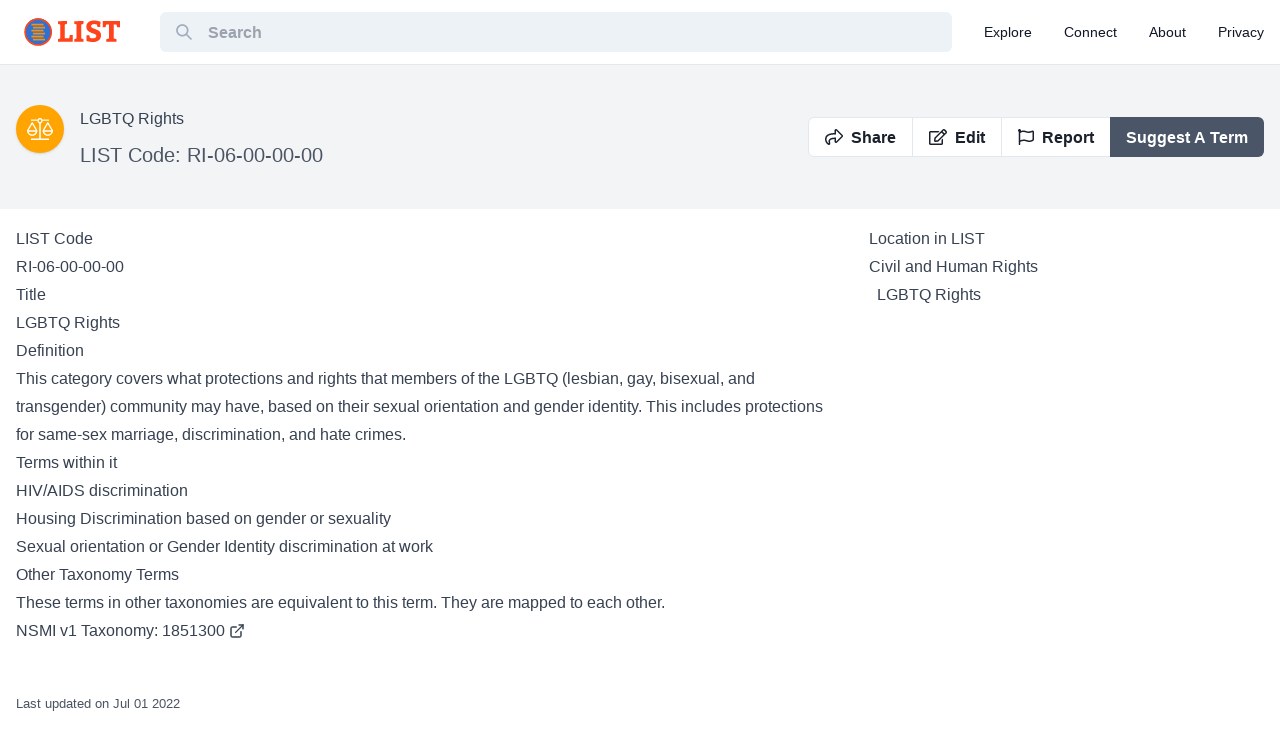

--- FILE ---
content_type: application/javascript; charset=UTF-8
request_url: https://taxonomy.legal/_next/static/chunks/pages/privacy-2584d4aa34c4a3be.js
body_size: 4061
content:
(self.webpackChunk_N_E=self.webpackChunk_N_E||[]).push([[915],{3030:function(e,o,i){(window.__NEXT_P=window.__NEXT_P||[]).push(["/privacy",function(){return i(5083)}])},5083:function(e,o,i){"use strict";i.r(o),i.d(o,{default:function(){return a}});var t=i(5893),s=i(8527),r=i(5399),n=i(9825).o.privacy.page;function a(){return(0,t.jsxs)("div",{children:[(0,t.jsx)(r.HJ,{title:n.title,schemaType:"WebPage",markup:{name:n.title}}),(0,t.jsx)(r.mr,{title:n.title}),(0,t.jsx)(s.W2,{maxW:"container.xl",className:"prose max-w-full",children:(0,t.jsxs)("section",{children:[(0,t.jsxs)("div",{children:[(0,t.jsx)("h2",{children:"What data we need"}),(0,t.jsxs)("div",{children:[(0,t.jsx)("p",{children:"When you use the Taxonomy.legal platform, the data we collect from you includes:"}),(0,t.jsxs)("ul",{children:[(0,t.jsx)("li",{children:"Any personal information you voluntarily provide in the Connect With Us form, including your name, email address, location, organizational affiliation, and message."}),(0,t.jsx)("li",{children:"Your Internet Protocol (IP) address, details of which version of web browser you use, and information on how you use the site, using cookies and page tagging techniques. These are non-personally identifiable information that we collect and process."}),(0,t.jsx)("li",{children:"The legal basis for processing this data is to perform a task in the public interest, of providing this platform and gathering voluntary feedback from its users."})]}),(0,t.jsx)("p",{children:"We use Google Analytics to measure the performance of the site. Google Analytics stores information about:"}),(0,t.jsxs)("ul",{children:[(0,t.jsx)("li",{children:"the pages you visit on this site,"}),(0,t.jsx)("li",{children:"how long you spend on each site page,"}),(0,t.jsx)("li",{children:"how you got to the site, and"}),(0,t.jsx)("li",{children:"what you click on while you\u2019re visiting the site."})]})]})]}),(0,t.jsxs)("div",{children:[(0,t.jsx)("h2",{children:" Why we need it"}),(0,t.jsxs)("div",{children:[(0,t.jsx)("p",{children:"We collect personal information you provide in the Connect With Us form in order to improve the site based on user input, including feedback about how the platform could be improved and what information might need to be updated."}),(0,t.jsx)("p",{children:"We use IP information and Google Analytics software to collect information about how you use our application. We do this to help make sure the site is meeting the needs of its users and to help us make improvements, like to improve site navigation and what content to provide. This analytical information helps us improve the browsing experience of our platform, update relevant content, and improve the overall design of the site."}),(0,t.jsx)("p",{children:"We need the data described above to"}),(0,t.jsxs)("ul",{children:[(0,t.jsx)("li",{children:"improve the site by monitoring how you use it,"}),(0,t.jsx)("li",{children:"gather feedback to improve our services and respond to any feedback you send us, if you\u2019ve asked us to."})]})]})]}),(0,t.jsxs)("div",{children:[(0,t.jsx)("h2",{children:"What we do with your data"}),(0,t.jsxs)("div",{children:[(0,t.jsx)("p",{children:"We share your information internally at Stanford to facilitate and manage the purposes listed above. This includes third parties whom Stanford engages to process your Personal Information on our behalf for the purposes stated above, such as vendors who help Stanford with our research and web hosting."}),(0,t.jsx)("p",{children:"The data we collect may be shared with other groups inside the university and with other research partners who are doing academic work on access to justice."}),(0,t.jsx)("p",{children:"We will not:"}),(0,t.jsxs)("ul",{children:[(0,t.jsx)("li",{children:"sell or rent your data to third parties"}),(0,t.jsx)("li",{children:"share your data with third parties for marketing purposes"})]}),(0,t.jsx)("p",{children:"We may use your behavior on the site for academic research, though in no way will personally identifiable information be included in research or general publications."}),(0,t.jsx)("p",{children:"We will share your data if we are required to do so by law \u2013 for example, by court order, or to prevent fraud or other crime."})]})]}),(0,t.jsxs)("div",{children:[(0,t.jsx)("h2",{children:"How long we keep your data"}),(0,t.jsxs)("div",{children:[(0,t.jsx)("p",{children:"We will only retain your personal data for as long as:"}),(0,t.jsxs)("ul",{children:[(0,t.jsx)("li",{children:"it is needed for the purposes set out in this document, or"}),(0,t.jsx)("li",{children:"the law requires us to."})]})]})]}),(0,t.jsxs)("div",{children:[(0,t.jsx)("h2",{children:"Cookie Information"}),(0,t.jsx)("div",{children:(0,t.jsx)("p",{children:"This cookie policy provides you with more information about cookies, what types of cookies we use and how we use them. Our platform uses cookies with the intention of providing you with a user experience that best suits your needs, while concurrently allowing us to improve the design and functionality of the site. Cookies can be adjusted or disabled, and this policy provides you with instructions to do so."})})]}),(0,t.jsxs)("div",{children:[(0,t.jsx)("h2",{children:"What are Cookies?"}),(0,t.jsx)("div",{children:(0,t.jsx)("p",{children:"A cookie is a file designed to contain a small amount of user and website information stored on a user\u2019s computer. The file interacts with the user and the website to provide a webpage tailored to the user through its awareness of information held within the file. Cookies also have the ability to carry all or parts of the information stored within the file to other websites that the user may visit or to third parties."})})]}),(0,t.jsxs)("div",{children:[(0,t.jsx)("h2",{children:"Types of Cookies"}),(0,t.jsxs)("div",{children:[(0,t.jsx)("p",{children:"We use third-party, session and persistent cookies and similar technology to collect aggregate (non-personal) information about the platform\u2019s usage by all of our visitors and to help us remember you and your preferences when you revisit the platform. These cookies may stay on your browser into the future until they expire or you delete them."}),(0,t.jsxs)("p",{children:["Further general information about cookies and how they work is available at ",(0,t.jsx)("a",{target:"_blank",rel:"noopener noreferrer",href:"https://www.allaboutcookies.org",children:"www.allaboutcookies.org"}),"."]}),(0,t.jsx)("p",{children:"We may allow selected third parties to place cookies through the Sites to provide us with better insights into the use of the Sites or user demographics. These third parties may collect information about a user\u2019s online activities over time and across different websites when he or she uses the platform."})]})]}),(0,t.jsxs)("div",{children:[(0,t.jsx)("h2",{children:"Adjusting Cookie Settings"}),(0,t.jsxs)("div",{children:[(0,t.jsx)("p",{children:"You can change your cookie settings by reviewing your internet browser\u2019s cookie options. The links below to popular browsers may help you understand your cookie options better. Typically, such information can be found under the browser\u2019s \u2018Help\u2019, \u2018Preferences\u2019 or \u2018Options\u2019 menus."}),(0,t.jsxs)("ul",{children:[(0,t.jsx)("li",{children:(0,t.jsx)("a",{target:"_blank",rel:"noopener noreferrer",href:"https://support.google.com/chrome/answer/95647",children:"Cookie settings in Chrome"})}),(0,t.jsx)("li",{children:(0,t.jsx)("a",{target:"_blank",rel:"noopener noreferrer",href:"https://support.mozilla.org/en-US/kb/cookies-information-websites-store-on-your-computer#w_cookie-settings",children:"Cookie settings in Firefox"})}),(0,t.jsx)("li",{children:(0,t.jsx)("a",{target:"_blank",rel:"noopener noreferrer",href:"https://support.microsoft.com/en-us/help/17442/windows-internet-explorer-delete-manage-cookies",children:"Cookie settings in Internet Explorer"})}),(0,t.jsx)("li",{children:(0,t.jsx)("a",{target:"_blank",rel:"noopener noreferrer",href:"https://support.apple.com/en-us/HT201265",children:"Cookie settings in Safari \u2013 iOS"})}),(0,t.jsx)("li",{children:(0,t.jsx)("a",{target:"_blank",rel:"noopener noreferrer",href:"https://support.apple.com/guide/safari/manage-cookies-and-website-data-sfri11471/mac",children:"Cookie settings in Safari \u2013 macOS"})})]})]})]}),(0,t.jsxs)("div",{children:[(0,t.jsx)("h2",{children:"Blocking Cookies"}),(0,t.jsx)("div",{children:(0,t.jsx)("p",{children:"Should you choose to decline or block cookies by adjusting your browser settings, including cookies essential to the platform. Please note that all or parts of our platform may not be functional or accessible to you. Our platform will issue cookies as soon you visit it, unless your browser cookie settings are adjusted to prevent such an occurrence. Please review the information provided in this cookie policy on adjusting cookie settings for the browser of your choice."})})]}),(0,t.jsxs)("div",{children:[(0,t.jsx)("h2",{children:"Children\u2019s privacy protection"}),(0,t.jsx)("div",{children:(0,t.jsx)("p",{children:"Our services are not designed for, or intentionally targeted at, children 13 years of age or younger. We do not intentionally collect or maintain data about anyone under the age of 13."})})]}),(0,t.jsxs)("div",{children:[(0,t.jsx)("h2",{children:"Where your data is processed and stored"}),(0,t.jsxs)("div",{children:[(0,t.jsx)("p",{children:"We design, build and run our systems to make sure that your data is as safe as possible at any stage, both while it\u2019s processed and when it\u2019s stored."}),(0,t.jsx)("p",{children:"Personal information provided to us by users outside of the United States may be transferred to other countries such as the United States, where data protection laws may differ from those of your home country. By providing us with your information you acknowledge that your information will be transferred to the U.S. and processed on servers in the U.S. However, all reasonable steps will be taken to protect your privacy in accordance with the applicable data protection laws."})]})]}),(0,t.jsxs)("div",{children:[(0,t.jsx)("h2",{children:"How we protect your data and keep it secure"}),(0,t.jsx)("div",{children:(0,t.jsxs)("p",{children:["We are committed to doing all that we can to keep your data secure. We have set up systems and processes to prevent unauthorized access or disclosure of your data. Our minimum security standards can be found at:",(0,t.jsx)("a",{target:"_blank",rel:"noopener noreferrer",href:"https://uit.stanford.edu/guide/securitystandards",children:"https://uit.stanford.edu/guide/securitystandards"})," ."]})})]}),(0,t.jsxs)("div",{children:[(0,t.jsx)("h2",{children:"Your rights"}),(0,t.jsxs)("div",{children:[(0,t.jsx)("p",{children:"You have the right to request:"}),(0,t.jsxs)("ul",{children:[(0,t.jsx)("li",{children:"information about how your personal data is processed"}),(0,t.jsx)("li",{children:"a copy of that personal data"}),(0,t.jsx)("li",{children:"that anything inaccurate in your personal data is corrected immediately"})]}),(0,t.jsx)("p",{children:"You can also:"}),(0,t.jsxs)("ul",{children:[(0,t.jsx)("li",{children:"raise an objection about how your personal data is processed"}),(0,t.jsx)("li",{children:"request that your personal data is erased if there is no longer a justification for it"}),(0,t.jsx)("li",{children:"ask that the processing of your personal data is restricted in certain circumstances"})]}),(0,t.jsx)("p",{children:"If you have any of these requests, get in contact with the Lab."})]})]}),(0,t.jsxs)("div",{children:[(0,t.jsx)("h2",{children:"Links to other websites"}),(0,t.jsxs)("div",{children:[(0,t.jsx)("p",{children:"This site may contain links to other websites."}),(0,t.jsx)("p",{children:"This privacy policy only applies to the Taxonomy.legal platform, and doesn\u2019t cover other sites that we link to."})]})]}),(0,t.jsxs)("div",{children:[(0,t.jsx)("h2",{children:"Changes to this policy"}),(0,t.jsxs)("div",{children:[(0,t.jsx)("p",{children:"We may change this privacy policy. In that case, the \u2018last updated\u2019 date at the bottom of this page will also change. Any changes to this privacy policy will apply to you and your data immediately."}),(0,t.jsx)("p",{children:"If these changes affect how your personal data is processed, we will take reasonable steps to let you know."})]})]}),(0,t.jsxs)("div",{children:[(0,t.jsx)("h2",{children:"Contact us or make a complaint"}),(0,t.jsxs)("div",{children:[(0,t.jsx)("p",{children:"Contact us if you:"}),(0,t.jsxs)("ul",{children:[(0,t.jsx)("li",{children:"have any questions about anything in this document"}),(0,t.jsx)("li",{children:"think that your personal data has been misused or mishandled"})]}),(0,t.jsx)("p",{className:"mt-10",children:"Stanford Legal Design Lab"}),(0,t.jsx)("p",{children:"559 Nathan Abbott Way"}),(0,t.jsx)("p",{children:"Stanford, CA 94305"}),(0,t.jsx)("p",{children:"legaldesignlab [at] law [dot] stanford [dot] edu"}),(0,t.jsx)("p",{children:"Last updated May 2020"})]})]})]})})]})}}},function(e){e.O(0,[774,888,179],(function(){return o=3030,e(e.s=o);var o}));var o=e.O();_N_E=o}]);

--- FILE ---
content_type: application/javascript; charset=UTF-8
request_url: https://taxonomy.legal/_next/static/chunks/pages/terms/edit-c00d561965c45bbe.js
body_size: 622
content:
(self.webpackChunk_N_E=self.webpackChunk_N_E||[]).push([[293],{8849:function(n,t,e){(window.__NEXT_P=window.__NEXT_P||[]).push(["/terms/edit",function(){return e(3053)}])},3053:function(n,t,e){"use strict";e.r(t),e.d(t,{default:function(){return _}});var i=e(5893),r=e(8527),u=e(8961),s=e(5399),c=e(9825).o.newTerm.page;function _(){return(0,i.jsxs)("div",{children:[(0,i.jsx)(s.HJ,{title:c.title}),(0,i.jsx)(s.mr,{title:c.title}),(0,i.jsx)(r.W2,{maxW:"container.xl",py:10,children:(0,i.jsx)(u.vh,{})})]})}}},function(n){n.O(0,[497,79,546,961,774,888,179],(function(){return t=8849,n(n.s=t);var t}));var t=n.O();_N_E=t}]);

--- FILE ---
content_type: application/javascript; charset=UTF-8
request_url: https://taxonomy.legal/_next/static/chunks/pages/_app-1f8c77233051b4ac.js
body_size: 165406
content:
(self.webpackChunk_N_E=self.webpackChunk_N_E||[]).push([[888],{6886:function(e,t,n){"use strict";n.d(t,{Cd:function(){return x},X:function(){return w},bZ:function(){return b},zM:function(){return _}});var r=n(2846),o=n(5031),a=n(6450),i=n(7294),s=n(9609),l=n(894);function c(){return c=Object.assign?Object.assign.bind():function(e){for(var t=1;t<arguments.length;t++){var n=arguments[t];for(var r in n)Object.prototype.hasOwnProperty.call(n,r)&&(e[r]=n[r])}return e},c.apply(this,arguments)}var u=function(e){return i.createElement(l.JO,c({viewBox:"0 0 24 24"},e),i.createElement("path",{fill:"currentColor",d:"M11.983,0a12.206,12.206,0,0,0-8.51,3.653A11.8,11.8,0,0,0,0,12.207,11.779,11.779,0,0,0,11.8,24h.214A12.111,12.111,0,0,0,24,11.791h0A11.766,11.766,0,0,0,11.983,0ZM10.5,16.542a1.476,1.476,0,0,1,1.449-1.53h.027a1.527,1.527,0,0,1,1.523,1.47,1.475,1.475,0,0,1-1.449,1.53h-.027A1.529,1.529,0,0,1,10.5,16.542ZM11,12.5v-6a1,1,0,0,1,2,0v6a1,1,0,1,1-2,0Z"}))},d=["status"],f=(0,r.eC)("Alert"),p=f[0],m=f[1],h={info:{icon:function(e){return i.createElement(l.JO,c({viewBox:"0 0 24 24"},e),i.createElement("path",{fill:"currentColor",d:"M12,0A12,12,0,1,0,24,12,12.013,12.013,0,0,0,12,0Zm.25,5a1.5,1.5,0,1,1-1.5,1.5A1.5,1.5,0,0,1,12.25,5ZM14.5,18.5h-4a1,1,0,0,1,0-2h.75a.25.25,0,0,0,.25-.25v-4.5a.25.25,0,0,0-.25-.25H10.5a1,1,0,0,1,0-2h1a2,2,0,0,1,2,2v4.75a.25.25,0,0,0,.25.25h.75a1,1,0,1,1,0,2Z"}))},colorScheme:"blue"},warning:{icon:u,colorScheme:"orange"},success:{icon:function(e){return i.createElement(l.JO,c({viewBox:"0 0 24 24"},e),i.createElement("path",{fill:"currentColor",d:"M12,0A12,12,0,1,0,24,12,12.014,12.014,0,0,0,12,0Zm6.927,8.2-6.845,9.289a1.011,1.011,0,0,1-1.43.188L5.764,13.769a1,1,0,1,1,1.25-1.562l4.076,3.261,6.227-8.451A1,1,0,1,1,18.927,8.2Z"}))},colorScheme:"green"},error:{icon:u,colorScheme:"red"},loading:{icon:s.$,colorScheme:"blue"}},v=(0,a.kr)({name:"AlertContext",errorMessage:"useAlertContext: `context` is undefined. Seems you forgot to wrap alert components in `<Alert />`"}),g=v[0],y=v[1],b=(0,r.Gp)((function(e,t){var n,a=(0,r.Lr)(e),s=a.status,l=void 0===s?"info":s,u=function(e,t){if(null==e)return{};var n,r,o={},a=Object.keys(e);for(r=0;r<a.length;r++)n=a[r],t.indexOf(n)>=0||(o[n]=e[n]);return o}(a,d),f=null!=(n=e.colorScheme)?n:h[l].colorScheme,m=(0,r.jC)("Alert",c({},e,{colorScheme:f})),v=c({width:"100%",display:"flex",alignItems:"center",position:"relative",overflow:"hidden"},m.container);return i.createElement(g,{value:{status:l}},i.createElement(p,{value:m},i.createElement(r.m$.div,c({role:"alert",ref:t},u,{className:(0,o.cx)("chakra-alert",e.className),__css:v}))))})),x=(0,r.Gp)((function(e,t){var n=m();return i.createElement(r.m$.div,c({ref:t},e,{className:(0,o.cx)("chakra-alert__title",e.className),__css:n.title}))})),w=(0,r.Gp)((function(e,t){var n=c({display:"inline"},m().description);return i.createElement(r.m$.div,c({ref:t},e,{className:(0,o.cx)("chakra-alert__desc",e.className),__css:n}))})),_=function(e){var t=y().status,n=h[t].icon,a=m(),s="loading"===t?a.spinner:a.icon;return i.createElement(r.m$.span,c({display:"inherit"},e,{className:(0,o.cx)("chakra-alert__icon",e.className),__css:s}),e.children||i.createElement(n,{h:"100%",w:"100%"}))}},5193:function(e,t,n){"use strict";n.d(t,{hE:function(){return g},hU:function(){return S},zx:function(){return E}});var r=n(7375),o=n(2846),a=n(5031),i=n(8554),s=n.n(i),l=n(7294),c=n(6450),u=n(9609);function d(e,t){if(null==e)return{};var n,r,o={},a=Object.keys(e);for(r=0;r<a.length;r++)n=a[r],t.indexOf(n)>=0||(o[n]=e[n]);return o}function f(){return f=Object.assign?Object.assign.bind():function(e){for(var t=1;t<arguments.length;t++){var n=arguments[t];for(var r in n)Object.prototype.hasOwnProperty.call(n,r)&&(e[r]=n[r])}return e},f.apply(this,arguments)}var p=["size","colorScheme","variant","className","spacing","isAttached","isDisabled"],m=(0,c.kr)({strict:!1,name:"ButtonGroupContext"}),h=m[0],v=m[1],g=(0,o.Gp)((function(e,t){var n=e.size,r=e.colorScheme,i=e.variant,s=e.className,c=e.spacing,u=void 0===c?"0.5rem":c,m=e.isAttached,v=e.isDisabled,g=d(e,p),y=(0,a.cx)("chakra-button__group",s),b=l.useMemo((function(){return{size:n,colorScheme:r,variant:i,isDisabled:v}}),[n,r,i,v]),x={display:"inline-flex"};return x=f({},x,m?{"> *:first-of-type:not(:last-of-type)":{borderEndRadius:0},"> *:not(:first-of-type):not(:last-of-type)":{borderRadius:0},"> *:not(:first-of-type):last-of-type":{borderStartRadius:0}}:{"& > *:not(style) ~ *:not(style)":{marginStart:u}}),l.createElement(h,{value:b},l.createElement(o.m$.div,f({ref:t,role:"group",__css:x,className:y,"data-attached":m?"":void 0},g)))}));a.Ts&&(g.displayName="ButtonGroup");var y=["label","placement","spacing","children","className","__css"],b=function(e){var t=e.label,n=e.placement,r=e.spacing,i=void 0===r?"0.5rem":r,s=e.children,c=void 0===s?l.createElement(u.$,{color:"currentColor",width:"1em",height:"1em"}):s,p=e.className,m=e.__css,h=d(e,y),v=(0,a.cx)("chakra-button__spinner",p),g="start"===n?"marginEnd":"marginStart",b=l.useMemo((function(){var e;return f(((e={display:"flex",alignItems:"center",position:t?"relative":"absolute"})[g]=t?i:0,e.fontSize="1em",e.lineHeight="normal",e),m)}),[m,t,g,i]);return l.createElement(o.m$.div,f({className:v},h,{__css:b}),c)};a.Ts&&(b.displayName="ButtonSpinner");var x=["children","className"],w=function(e){var t=e.children,n=e.className,r=d(e,x),i=l.isValidElement(t)?l.cloneElement(t,{"aria-hidden":!0,focusable:!1}):t,s=(0,a.cx)("chakra-button__icon",n);return l.createElement(o.m$.span,f({display:"inline-flex",alignSelf:"center",flexShrink:0},r,{className:s}),i)};a.Ts&&(w.displayName="ButtonIcon");var _=["isDisabled","isLoading","isActive","children","leftIcon","rightIcon","loadingText","iconSpacing","type","spinner","spinnerPlacement","className","as"],E=(0,o.Gp)((function(e,t){var n=v(),i=(0,o.mq)("Button",f({},n,e)),c=(0,o.Lr)(e),u=c.isDisabled,p=void 0===u?null==n?void 0:n.isDisabled:u,m=c.isLoading,h=c.isActive,g=c.children,y=c.leftIcon,x=c.rightIcon,w=c.loadingText,E=c.iconSpacing,C=void 0===E?"0.5rem":E,S=c.type,O=c.spinner,P=c.spinnerPlacement,A=void 0===P?"start":P,T=c.className,M=c.as,L=d(c,_),R=l.useMemo((function(){var e,t=s()({},null!=(e=null==i?void 0:i._focus)?e:{},{zIndex:1});return f({display:"inline-flex",appearance:"none",alignItems:"center",justifyContent:"center",userSelect:"none",position:"relative",whiteSpace:"nowrap",verticalAlign:"middle",outline:"none"},i,!!n&&{_focus:t})}),[i,n]),I=function(e){var t=l.useState(!e),n=t[0],r=t[1];return{ref:l.useCallback((function(e){e&&r("BUTTON"===e.tagName)}),[]),type:n?"button":void 0}}(M),j=I.ref,N=I.type,z={rightIcon:x,leftIcon:y,iconSpacing:C,children:g};return l.createElement(o.m$.button,f({disabled:p||m,ref:(0,r.qq)(t,j),as:M,type:null!=S?S:N,"data-active":(0,a.PB)(h),"data-loading":(0,a.PB)(m),__css:R,className:(0,a.cx)("chakra-button",T)},L),m&&"start"===A&&l.createElement(b,{className:"chakra-button__spinner--start",label:w,placement:"start",spacing:C},O),m?w||l.createElement(o.m$.span,{opacity:0},l.createElement(k,z)):l.createElement(k,z),m&&"end"===A&&l.createElement(b,{className:"chakra-button__spinner--end",label:w,placement:"end",spacing:C},O))}));function k(e){var t=e.leftIcon,n=e.rightIcon,r=e.children,o=e.iconSpacing;return l.createElement(l.Fragment,null,t&&l.createElement(w,{marginEnd:o},t),r,n&&l.createElement(w,{marginStart:o},n))}a.Ts&&(E.displayName="Button");var C=["icon","children","isRound","aria-label"],S=(0,o.Gp)((function(e,t){var n=e.icon,r=e.children,o=e.isRound,a=e["aria-label"],i=d(e,C),s=n||r,c=l.isValidElement(s)?l.cloneElement(s,{"aria-hidden":!0,focusable:!1}):null;return l.createElement(E,f({padding:"0",borderRadius:o?"full":void 0,ref:t,"aria-label":a},i),c)}));a.Ts&&(S.displayName="IconButton")},4746:function(e,t,n){"use strict";n.d(t,{P:function(){return u}});var r=n(894),o=n(2846),a=n(5031),i=n(7294);function s(){return s=Object.assign?Object.assign.bind():function(e){for(var t=1;t<arguments.length;t++){var n=arguments[t];for(var r in n)Object.prototype.hasOwnProperty.call(n,r)&&(e[r]=n[r])}return e},s.apply(this,arguments)}var l=["children","isDisabled","__css"],c=function(e){return i.createElement(r.JO,s({focusable:"false","aria-hidden":!0},e),i.createElement("path",{fill:"currentColor",d:"M.439,21.44a1.5,1.5,0,0,0,2.122,2.121L11.823,14.3a.25.25,0,0,1,.354,0l9.262,9.263a1.5,1.5,0,1,0,2.122-2.121L14.3,12.177a.25.25,0,0,1,0-.354l9.263-9.262A1.5,1.5,0,0,0,21.439.44L12.177,9.7a.25.25,0,0,1-.354,0L2.561.44A1.5,1.5,0,0,0,.439,2.561L9.7,11.823a.25.25,0,0,1,0,.354Z"}))},u=(0,o.Gp)((function(e,t){var n=(0,o.mq)("CloseButton",e),r=(0,o.Lr)(e),a=r.children,u=r.isDisabled,d=r.__css,f=function(e,t){if(null==e)return{};var n,r,o={},a=Object.keys(e);for(r=0;r<a.length;r++)n=a[r],t.indexOf(n)>=0||(o[n]=e[n]);return o}(r,l);return i.createElement(o.m$.button,s({type:"button","aria-label":"Close",ref:t,disabled:u,__css:s({},{outline:0,display:"flex",alignItems:"center",justifyContent:"center",flexShrink:0},n,d)},f),a||i.createElement(c,{width:"1em",height:"1em"}))}));a.Ts&&(u.displayName="CloseButton")},949:function(e,t,n){"use strict";n.d(t,{If:function(){return m},SG:function(){return v}});var r=n(4697),o=n(5031),a=n(7294);var i="chakra-ui-light",s="chakra-ui-dark";var l="chakra-ui-color-mode";var c,u=(c=l,{ssr:!1,type:"localStorage",get:function(e){if(!o.jU)return e;var t;try{t=localStorage.getItem(c)||e}catch(n){}return t||e},set:function(e){try{localStorage.setItem(c,e)}catch(t){}}});function d(e,t){var n=e.match(new RegExp("(^| )"+t+"=([^;]+)"));return null==n?void 0:n[2]}function f(e,t){return{ssr:!!t,type:"cookie",get:function(n){return t?d(t,e):o.jU&&d(document.cookie,e)||n},set:function(t){document.cookie=e+"="+t+"; max-age=31536000; path=/"}}}f(l);var p=a.createContext({});function m(){var e=a.useContext(p);if(void 0===e)throw new Error("useColorMode must be used within a ColorModeProvider");return e}function h(e,t){return"cookie"===e.type&&e.ssr?e.get(t):t}function v(e){var t=e.value,n=e.children,l=e.options,c=(l=void 0===l?{}:l).useSystemColorMode,d=l.initialColorMode,f=l.disableTransitionOnChange,m=e.colorModeManager,v=void 0===m?u:m,g="dark"===d?"dark":"light",y=a.useState((function(){return h(v,g)})),b=y[0],x=y[1],w=a.useState((function(){return h(v)})),_=w[0],E=w[1],k=a.useMemo((function(){return function(e){void 0===e&&(e={});var t=e.preventTransition,n=void 0===t||t,r={setDataset:function(e){var t=n?r.preventTransition():void 0;document.documentElement.dataset.theme=e,document.documentElement.style.colorScheme=e,null==t||t()},setClassName:function(e){document.body.classList.add(e?s:i),document.body.classList.remove(e?i:s)},query:function(){return window.matchMedia("(prefers-color-scheme: dark)")},getSystemTheme:function(e){var t;return(null!=(t=r.query().matches)?t:"dark"===e)?"dark":"light"},addListener:function(e){var t=r.query(),n=function(t){e(t.matches?"dark":"light")};return t.addEventListener("change",n),function(){return t.removeEventListener("change",n)}},preventTransition:function(){var e=document.createElement("style");return e.appendChild(document.createTextNode("*{-webkit-transition:none!important;-moz-transition:none!important;-o-transition:none!important;-ms-transition:none!important;transition:none!important}")),document.head.appendChild(e),function(){window.getComputedStyle(document.body),requestAnimationFrame((function(){requestAnimationFrame((function(){document.head.removeChild(e)}))}))}}};return r}({preventTransition:f})}),[f]),C=k.getSystemTheme,S=k.setClassName,O=k.setDataset,P=k.addListener,A="system"!==d||b?b:_,T=a.useCallback((function(e){var t="system"===e?C():e;x(t),S("dark"===t),O(t),v.set(t)}),[v,C,S,O]);(0,r.a)((function(){"system"===d&&E(C())}),[]),(0,r.a)((function(){var e=v.get();T(e||("system"!==d?g:"system"))}),[v,g,d,C]);var M=a.useCallback((function(){T("dark"===A?"light":"dark")}),[A,T]);a.useEffect((function(){if(c)return P(T)}),[c,P,T]);var L=a.useMemo((function(){return{colorMode:null!=t?t:A,toggleColorMode:t?o.ZT:M,setColorMode:t?o.ZT:T}}),[A,M,T,t]);return a.createElement(p.Provider,{value:L},n)}o.Ts&&(p.displayName="ColorModeContext"),o.Ts&&(v.displayName="ColorModeProvider");o.Ts;o.Ts;new Set(["dark","light","system"])},7375:function(e,t,n){"use strict";n.d(t,{KS:function(){return y},Me:function(){return u},NW:function(){return h},Tx:function(){return l},ZS:function(){return d},kt:function(){return i},pY:function(){return s},qY:function(){return f},qq:function(){return g},rf:function(){return p}});var r=n(7294),o=n(4697),a=(n(640),n(5031));function i(e){void 0===e&&(e=!1);var t=(0,r.useState)(e),n=t[0],o=t[1];return[n,(0,r.useMemo)((function(){return{on:function(){return o(!0)},off:function(){return o(!1)},toggle:function(){return o((function(e){return!e}))}}}),[])]}function s(e,t){var n=void 0!==e;return[n,n&&"undefined"!==typeof e?e:t]}function l(e){var t=e.value,n=e.defaultValue,i=e.onChange,s=e.shouldUpdate,l=void 0===s?function(e,t){return e!==t}:s,c=(0,o.u)(i),u=(0,o.u)(l),d=r.useState(n),f=d[0],p=d[1],m=void 0!==t,h=m?t:f,v=r.useCallback((function(e){var t=(0,a.Pu)(e,h);u(h,t)&&(m||p(t),c(t))}),[m,c,h,u]);return[h,v]}function c(){return c=Object.assign?Object.assign.bind():function(e){for(var t=1;t<arguments.length;t++){var n=arguments[t];for(var r in n)Object.prototype.hasOwnProperty.call(n,r)&&(e[r]=n[r])}return e},c.apply(this,arguments)}function u(e,t){var n=r.useId();return r.useMemo((function(){return e||[t,n].filter(Boolean).join("-")}),[e,t,n])}function d(e){for(var t=arguments.length,n=new Array(t>1?t-1:0),o=1;o<t;o++)n[o-1]=arguments[o];var a=u(e);return r.useMemo((function(){return n.map((function(e){return e+"-"+a}))}),[a,n])}function f(e){void 0===e&&(e={});var t=e,n=t.onClose,i=t.onOpen,l=t.isOpen,d=t.id,f=(0,o.u)(i),p=(0,o.u)(n),m=r.useState(e.defaultIsOpen||!1),h=m[0],v=m[1],g=s(l,h),y=g[0],b=g[1],x=u(d,"disclosure"),w=r.useCallback((function(){y||v(!1),null==p||p()}),[y,p]),_=r.useCallback((function(){y||v(!0),null==f||f()}),[y,f]),E=r.useCallback((function(){(b?w:_)()}),[b,_,w]);return{isOpen:!!b,onOpen:_,onClose:w,onToggle:E,isControlled:y,getButtonProps:function(e){return void 0===e&&(e={}),c({},e,{"aria-expanded":b,"aria-controls":x,onClick:(0,a.v0)(e.onClick,E)})},getDisclosureProps:function(e){return void 0===e&&(e={}),c({},e,{hidden:!b,id:x})}}}var p=function(e,t){var n=r.useRef(!1),o=r.useRef(!1);r.useEffect((function(){if(n.current&&o.current)return e();o.current=!0}),t),r.useEffect((function(){return n.current=!0,function(){n.current=!1}}),[])};function m(e,t){return void 0===t&&(t=[]),r.useEffect((function(){return function(){return e()}}),t)}function h(){var e=r.useRef(!1),t=r.useState(0),n=t[0],o=t[1];return m((function(){e.current=!0})),r.useCallback((function(){e.current||o(n+1)}),[n])}function v(e,t){if(null!=e)if("function"!==typeof e)try{e.current=t}catch(n){throw new Error("Cannot assign value '"+t+"' to ref '"+e+"'")}else e(t)}function g(){for(var e=arguments.length,t=new Array(e),n=0;n<e;n++)t[n]=arguments[n];return r.useMemo((function(){return t.every((function(e){return null==e}))?null:function(e){t.forEach((function(t){t&&v(t,e)}))}}),t)}function y(e,t){var n=(0,o.u)(e);r.useEffect((function(){if(null!=t){var e;return e=window.setTimeout((function(){n()}),t),function(){e&&window.clearTimeout(e)}}}),[t,n])}},4697:function(e,t,n){"use strict";n.d(t,{a:function(){return a},u:function(){return i}});var r=n(5031),o=n(7294),a=r.jU?o.useLayoutEffect:o.useEffect;function i(e,t){void 0===t&&(t=[]);var n=o.useRef(e);return a((function(){n.current=e})),o.useCallback((function(){for(var e=arguments.length,t=new Array(e),r=0;r<e;r++)t[r]=arguments[r];return null==n.current?void 0:n.current.apply(n,t)}),t)}},894:function(e,t,n){"use strict";n.d(t,{IU:function(){return d},JO:function(){return c},ZP:function(){return u}});var r=n(2846),o=n(5031),a=n(7294);function i(){return i=Object.assign?Object.assign.bind():function(e){for(var t=1;t<arguments.length;t++){var n=arguments[t];for(var r in n)Object.prototype.hasOwnProperty.call(n,r)&&(e[r]=n[r])}return e},i.apply(this,arguments)}var s=["as","viewBox","color","focusable","children","className","__css"],l={path:a.createElement("g",{stroke:"currentColor",strokeWidth:"1.5"},a.createElement("path",{strokeLinecap:"round",fill:"none",d:"M9,9a3,3,0,1,1,4,2.829,1.5,1.5,0,0,0-1,1.415V14.25"}),a.createElement("path",{fill:"currentColor",strokeLinecap:"round",d:"M12,17.25a.375.375,0,1,0,.375.375A.375.375,0,0,0,12,17.25h0"}),a.createElement("circle",{fill:"none",strokeMiterlimit:"10",cx:"12",cy:"12",r:"11.25"})),viewBox:"0 0 24 24"},c=(0,r.Gp)((function(e,t){var n=e.as,c=e.viewBox,u=e.color,d=void 0===u?"currentColor":u,f=e.focusable,p=void 0!==f&&f,m=e.children,h=e.className,v=e.__css,g=function(e,t){if(null==e)return{};var n,r,o={},a=Object.keys(e);for(r=0;r<a.length;r++)n=a[r],t.indexOf(n)>=0||(o[n]=e[n]);return o}(e,s),y={ref:t,focusable:p,className:(0,o.cx)("chakra-icon",h),__css:i({w:"1em",h:"1em",display:"inline-block",lineHeight:"1em",flexShrink:0,color:d},v)},b=null!=c?c:l.viewBox;if(n&&"string"!==typeof n)return a.createElement(r.m$.svg,i({as:n},y,g));var x=null!=m?m:l.path;return a.createElement(r.m$.svg,i({verticalAlign:"middle",viewBox:b},y,g),x)}));o.Ts&&(c.displayName="Icon");var u=c;function d(e){var t=e.viewBox,n=void 0===t?"0 0 24 24":t,s=e.d,l=e.displayName,u=e.defaultProps,d=void 0===u?{}:u,f=a.Children.toArray(e.path),p=(0,r.Gp)((function(e,t){return a.createElement(c,i({ref:t,viewBox:n},d,e),f.length?f:a.createElement("path",{fill:"currentColor",d:s}))}));return o.Ts&&(p.displayName=l),p}},9876:function(e,t,n){"use strict";n.d(t,{IA:function(){return d},Uq:function(){return f},W1:function(){return a},XC:function(){return l},_8:function(){return i},h0:function(){return u},mr:function(){return c},wy:function(){return s}});var r=n(894),o=n(7294),a=((0,r.IU)({d:"M16 1H4c-1.1 0-2 .9-2 2v14h2V3h12V1zm3 4H8c-1.1 0-2 .9-2 2v14c0 1.1.9 2 2 2h11c1.1 0 2-.9 2-2V7c0-1.1-.9-2-2-2zm0 16H8V7h11v14z",displayName:"CopyIcon"}),(0,r.IU)({d:"M23.384,21.619,16.855,15.09a9.284,9.284,0,1,0-1.768,1.768l6.529,6.529a1.266,1.266,0,0,0,1.768,0A1.251,1.251,0,0,0,23.384,21.619ZM2.75,9.5a6.75,6.75,0,1,1,6.75,6.75A6.758,6.758,0,0,1,2.75,9.5Z",displayName:"SearchIcon"})),i=((0,r.IU)({d:"M23.414,20.591l-4.645-4.645a10.256,10.256,0,1,0-2.828,2.829l4.645,4.644a2.025,2.025,0,0,0,2.828,0A2,2,0,0,0,23.414,20.591ZM10.25,3.005A7.25,7.25,0,1,1,3,10.255,7.258,7.258,0,0,1,10.25,3.005Z",displayName:"Search2Icon"}),(0,r.IU)({d:"M21.4,13.7C20.6,13.9,19.8,14,19,14c-5,0-9-4-9-9c0-0.8,0.1-1.6,0.3-2.4c0.1-0.3,0-0.7-0.3-1 c-0.3-0.3-0.6-0.4-1-0.3C4.3,2.7,1,7.1,1,12c0,6.1,4.9,11,11,11c4.9,0,9.3-3.3,10.6-8.1c0.1-0.3,0-0.7-0.3-1 C22.1,13.7,21.7,13.6,21.4,13.7z",displayName:"MoonIcon"}),(0,r.IU)({displayName:"SunIcon",path:o.createElement("g",{strokeLinejoin:"round",strokeLinecap:"round",strokeWidth:"2",fill:"none",stroke:"currentColor"},o.createElement("circle",{cx:"12",cy:"12",r:"5"}),o.createElement("path",{d:"M12 1v2"}),o.createElement("path",{d:"M12 21v2"}),o.createElement("path",{d:"M4.22 4.22l1.42 1.42"}),o.createElement("path",{d:"M18.36 18.36l1.42 1.42"}),o.createElement("path",{d:"M1 12h2"}),o.createElement("path",{d:"M21 12h2"}),o.createElement("path",{d:"M4.22 19.78l1.42-1.42"}),o.createElement("path",{d:"M18.36 5.64l1.42-1.42"}))}),(0,r.IU)({d:"M0,12a1.5,1.5,0,0,0,1.5,1.5h8.75a.25.25,0,0,1,.25.25V22.5a1.5,1.5,0,0,0,3,0V13.75a.25.25,0,0,1,.25-.25H22.5a1.5,1.5,0,0,0,0-3H13.75a.25.25,0,0,1-.25-.25V1.5a1.5,1.5,0,0,0-3,0v8.75a.25.25,0,0,1-.25.25H1.5A1.5,1.5,0,0,0,0,12Z",displayName:"AddIcon"}),(0,r.IU)({displayName:"SmallAddIcon",viewBox:"0 0 20 20",path:o.createElement("path",{fill:"currentColor",d:"M14 9h-3V6c0-.55-.45-1-1-1s-1 .45-1 1v3H6c-.55 0-1 .45-1 1s.45 1 1 1h3v3c0 .55.45 1 1 1s1-.45 1-1v-3h3c.55 0 1-.45 1-1s-.45-1-1-1z",fillRule:"evenodd"})}),(0,r.IU)({viewBox:"0 0 14 14",d:"M14,7.77 L14,6.17 L12.06,5.53 L11.61,4.44 L12.49,2.6 L11.36,1.47 L9.55,2.38 L8.46,1.93 L7.77,0.01 L6.17,0.01 L5.54,1.95 L4.43,2.4 L2.59,1.52 L1.46,2.65 L2.37,4.46 L1.92,5.55 L0,6.23 L0,7.82 L1.94,8.46 L2.39,9.55 L1.51,11.39 L2.64,12.52 L4.45,11.61 L5.54,12.06 L6.23,13.98 L7.82,13.98 L8.45,12.04 L9.56,11.59 L11.4,12.47 L12.53,11.34 L11.61,9.53 L12.08,8.44 L14,7.75 L14,7.77 Z M7,10 C5.34,10 4,8.66 4,7 C4,5.34 5.34,4 7,4 C8.66,4 10,5.34 10,7 C10,8.66 8.66,10 7,10 Z",displayName:"SettingsIcon"}),(0,r.IU)({displayName:"CheckCircleIcon",d:"M12,0A12,12,0,1,0,24,12,12.014,12.014,0,0,0,12,0Zm6.927,8.2-6.845,9.289a1.011,1.011,0,0,1-1.43.188L5.764,13.769a1,1,0,1,1,1.25-1.562l4.076,3.261,6.227-8.451A1,1,0,1,1,18.927,8.2Z"}),(0,r.IU)({d:"M19.5,9.5h-.75V6.75a6.75,6.75,0,0,0-13.5,0V9.5H4.5a2,2,0,0,0-2,2V22a2,2,0,0,0,2,2h15a2,2,0,0,0,2-2V11.5A2,2,0,0,0,19.5,9.5Zm-9.5,6a2,2,0,1,1,3,1.723V19.5a1,1,0,0,1-2,0V17.223A1.994,1.994,0,0,1,10,15.5ZM7.75,6.75a4.25,4.25,0,0,1,8.5,0V9a.5.5,0,0,1-.5.5H8.25a.5.5,0,0,1-.5-.5Z",displayName:"LockIcon"}),(0,r.IU)({d:"M19.5,9.5h-.75V6.75A6.751,6.751,0,0,0,5.533,4.811a1.25,1.25,0,1,0,2.395.717A4.251,4.251,0,0,1,16.25,6.75V9a.5.5,0,0,1-.5.5H4.5a2,2,0,0,0-2,2V22a2,2,0,0,0,2,2h15a2,2,0,0,0,2-2V11.5A2,2,0,0,0,19.5,9.5Zm-9.5,6a2,2,0,1,1,3,1.723V19.5a1,1,0,0,1-2,0V17.223A1.994,1.994,0,0,1,10,15.5Z",displayName:"UnlockIcon"}),(0,r.IU)({displayName:"ViewIcon",path:o.createElement("g",{fill:"currentColor"},o.createElement("path",{d:"M23.432,10.524C20.787,7.614,16.4,4.538,12,4.6,7.6,4.537,3.213,7.615.568,10.524a2.211,2.211,0,0,0,0,2.948C3.182,16.351,7.507,19.4,11.839,19.4h.308c4.347,0,8.671-3.049,11.288-5.929A2.21,2.21,0,0,0,23.432,10.524ZM7.4,12A4.6,4.6,0,1,1,12,16.6,4.6,4.6,0,0,1,7.4,12Z"}),o.createElement("circle",{cx:"12",cy:"12",r:"2"}))}),(0,r.IU)({displayName:"ViewOffIcon",path:o.createElement("g",{fill:"currentColor"},o.createElement("path",{d:"M23.2,10.549a20.954,20.954,0,0,0-4.3-3.6l4-3.995a1,1,0,1,0-1.414-1.414l-.018.018a.737.737,0,0,1-.173.291l-19.5,19.5c-.008.007-.018.009-.026.017a1,1,0,0,0,1.631,1.088l4.146-4.146a11.26,11.26,0,0,0,4.31.939h.3c4.256,0,8.489-2.984,11.051-5.8A2.171,2.171,0,0,0,23.2,10.549ZM16.313,13.27a4.581,4.581,0,0,1-3,3.028,4.3,4.3,0,0,1-3.1-.19.253.253,0,0,1-.068-.407l5.56-5.559a.252.252,0,0,1,.407.067A4.3,4.3,0,0,1,16.313,13.27Z"}),o.createElement("path",{d:"M7.615,13.4a.244.244,0,0,0,.061-.24A4.315,4.315,0,0,1,7.5,12,4.5,4.5,0,0,1,12,7.5a4.276,4.276,0,0,1,1.16.173.244.244,0,0,0,.24-.062l1.941-1.942a.254.254,0,0,0-.1-.421A10.413,10.413,0,0,0,12,4.75C7.7,4.692,3.4,7.7.813,10.549a2.15,2.15,0,0,0-.007,2.9,21.209,21.209,0,0,0,3.438,3.03.256.256,0,0,0,.326-.029Z"}))}),(0,r.IU)({d:"M11.2857,6.05714 L10.08571,4.85714 L7.85714,7.14786 L7.85714,1 L6.14286,1 L6.14286,7.14786 L3.91429,4.85714 L2.71429,6.05714 L7,10.42857 L11.2857,6.05714 Z M1,11.2857 L1,13 L13,13 L13,11.2857 L1,11.2857 Z",displayName:"DownloadIcon",viewBox:"0 0 14 14"})),s=((0,r.IU)({displayName:"DeleteIcon",path:o.createElement("g",{fill:"currentColor"},o.createElement("path",{d:"M19.452 7.5H4.547a.5.5 0 00-.5.545l1.287 14.136A2 2 0 007.326 24h9.347a2 2 0 001.992-1.819L19.95 8.045a.5.5 0 00-.129-.382.5.5 0 00-.369-.163zm-9.2 13a.75.75 0 01-1.5 0v-9a.75.75 0 011.5 0zm5 0a.75.75 0 01-1.5 0v-9a.75.75 0 011.5 0zM22 4h-4.75a.25.25 0 01-.25-.25V2.5A2.5 2.5 0 0014.5 0h-5A2.5 2.5 0 007 2.5v1.25a.25.25 0 01-.25.25H2a1 1 0 000 2h20a1 1 0 000-2zM9 3.75V2.5a.5.5 0 01.5-.5h5a.5.5 0 01.5.5v1.25a.25.25 0 01-.25.25h-5.5A.25.25 0 019 3.75z"}))}),(0,r.IU)({displayName:"RepeatIcon",path:o.createElement("g",{fill:"currentColor"},o.createElement("path",{d:"M10.319,4.936a7.239,7.239,0,0,1,7.1,2.252,1.25,1.25,0,1,0,1.872-1.657A9.737,9.737,0,0,0,9.743,2.5,10.269,10.269,0,0,0,2.378,9.61a.249.249,0,0,1-.271.178l-1.033-.13A.491.491,0,0,0,.6,9.877a.5.5,0,0,0-.019.526l2.476,4.342a.5.5,0,0,0,.373.248.43.43,0,0,0,.062,0,.5.5,0,0,0,.359-.152l3.477-3.593a.5.5,0,0,0-.3-.844L5.15,10.172a.25.25,0,0,1-.2-.333A7.7,7.7,0,0,1,10.319,4.936Z"}),o.createElement("path",{d:"M23.406,14.1a.5.5,0,0,0,.015-.526l-2.5-4.329A.5.5,0,0,0,20.546,9a.489.489,0,0,0-.421.151l-3.456,3.614a.5.5,0,0,0,.3.842l1.848.221a.249.249,0,0,1,.183.117.253.253,0,0,1,.023.216,7.688,7.688,0,0,1-5.369,4.9,7.243,7.243,0,0,1-7.1-2.253,1.25,1.25,0,1,0-1.872,1.656,9.74,9.74,0,0,0,9.549,3.03,10.261,10.261,0,0,0,7.369-7.12.251.251,0,0,1,.27-.179l1.058.127a.422.422,0,0,0,.06,0A.5.5,0,0,0,23.406,14.1Z"}))}),(0,r.IU)({displayName:"RepeatClockIcon",path:o.createElement("g",{fill:"currentColor"},o.createElement("path",{d:"M12.965,6a1,1,0,0,0-1,1v5.5a1,1,0,0,0,1,1h5a1,1,0,0,0,0-2h-3.75a.25.25,0,0,1-.25-.25V7A1,1,0,0,0,12.965,6Z"}),o.createElement("path",{d:"M12.567,1.258A10.822,10.822,0,0,0,2.818,8.4a.25.25,0,0,1-.271.163L.858,8.309a.514.514,0,0,0-.485.213.5.5,0,0,0-.021.53l2.679,4.7a.5.5,0,0,0,.786.107l3.77-3.746a.5.5,0,0,0-.279-.85L5.593,9.007a.25.25,0,0,1-.192-.35,8.259,8.259,0,1,1,7.866,11.59,1.25,1.25,0,0,0,.045,2.5h.047a10.751,10.751,0,1,0-.792-21.487Z"}))}),(0,r.IU)({displayName:"EditIcon",path:o.createElement("g",{fill:"none",stroke:"currentColor",strokeLinecap:"round",strokeWidth:"2"},o.createElement("path",{d:"M11 4H4a2 2 0 0 0-2 2v14a2 2 0 0 0 2 2h14a2 2 0 0 0 2-2v-7"}),o.createElement("path",{d:"M18.5 2.5a2.121 2.121 0 0 1 3 3L12 15l-4 1 1-4 9.5-9.5z"}))}),(0,r.IU)({d:"M15.41 7.41L14 6l-6 6 6 6 1.41-1.41L10.83 12z",displayName:"ChevronLeftIcon"})),l=(0,r.IU)({d:"M10 6L8.59 7.41 13.17 12l-4.58 4.59L10 18l6-6z",displayName:"ChevronRightIcon"}),c=((0,r.IU)({displayName:"ChevronDownIcon",d:"M16.59 8.59L12 13.17 7.41 8.59 6 10l6 6 6-6z"}),(0,r.IU)({d:"M12 8l-6 6 1.41 1.41L12 10.83l4.59 4.58L18 14z",displayName:"ChevronUpIcon"}),(0,r.IU)({d:"M20 11H7.83l5.59-5.59L12 4l-8 8 8 8 1.41-1.41L7.83 13H20v-2z",displayName:"ArrowBackIcon"}),(0,r.IU)({d:"M12 4l-1.41 1.41L16.17 11H4v2h12.17l-5.58 5.59L12 20l8-8z",displayName:"ArrowForwardIcon"})),u=((0,r.IU)({d:"M4 12l1.41 1.41L11 7.83V20h2V7.83l5.58 5.59L20 12l-8-8-8 8z",displayName:"ArrowUpIcon"}),(0,r.IU)({viewBox:"0 0 16 16",d:"M11.891 9.992a1 1 0 1 1 1.416 1.415l-4.3 4.3a1 1 0 0 1-1.414 0l-4.3-4.3A1 1 0 0 1 4.71 9.992l3.59 3.591 3.591-3.591zm0-3.984L8.3 2.417 4.709 6.008a1 1 0 0 1-1.416-1.415l4.3-4.3a1 1 0 0 1 1.414 0l4.3 4.3a1 1 0 1 1-1.416 1.415z",displayName:"ArrowUpDownIcon"}),(0,r.IU)({d:"M20 12l-1.41-1.41L13 16.17V4h-2v12.17l-5.58-5.59L4 12l8 8 8-8z",displayName:"ArrowDownIcon"}),(0,r.IU)({displayName:"ExternalLinkIcon",path:o.createElement("g",{fill:"none",stroke:"currentColor",strokeLinecap:"round",strokeWidth:"2"},o.createElement("path",{d:"M18 13v6a2 2 0 0 1-2 2H5a2 2 0 0 1-2-2V8a2 2 0 0 1 2-2h6"}),o.createElement("path",{d:"M15 3h6v6"}),o.createElement("path",{d:"M10 14L21 3"}))})),d=((0,r.IU)({displayName:"LinkIcon",path:o.createElement("g",{fill:"currentColor"},o.createElement("path",{d:"M10.458,18.374,7.721,21.11a2.853,2.853,0,0,1-3.942,0l-.892-.891a2.787,2.787,0,0,1,0-3.941l5.8-5.8a2.789,2.789,0,0,1,3.942,0l.893.892A1,1,0,0,0,14.94,9.952l-.893-.892a4.791,4.791,0,0,0-6.771,0l-5.8,5.8a4.787,4.787,0,0,0,0,6.77l.892.891a4.785,4.785,0,0,0,6.771,0l2.736-2.735a1,1,0,1,0-1.414-1.415Z"}),o.createElement("path",{d:"M22.526,2.363l-.892-.892a4.8,4.8,0,0,0-6.77,0l-2.905,2.9a1,1,0,0,0,1.414,1.414l2.9-2.9a2.79,2.79,0,0,1,3.941,0l.893.893a2.786,2.786,0,0,1,0,3.942l-5.8,5.8a2.769,2.769,0,0,1-1.971.817h0a2.766,2.766,0,0,1-1.969-.816,1,1,0,1,0-1.415,1.412,4.751,4.751,0,0,0,3.384,1.4h0a4.752,4.752,0,0,0,3.385-1.4l5.8-5.8a4.786,4.786,0,0,0,0-6.771Z"}))}),(0,r.IU)({displayName:"PlusSquareIcon",path:o.createElement("g",{fill:"none",stroke:"currentColor",strokeLinecap:"round",strokeWidth:"2"},o.createElement("rect",{height:"18",width:"18",rx:"2",ry:"2",x:"3",y:"3"}),o.createElement("path",{d:"M12 8v8"}),o.createElement("path",{d:"M8 12h8"}))})),f=((0,r.IU)({displayName:"CalendarIcon",viewBox:"0 0 14 14",d:"M10.8889,5.5 L3.11111,5.5 L3.11111,7.05556 L10.8889,7.05556 L10.8889,5.5 Z M12.4444,1.05556 L11.6667,1.05556 L11.6667,0 L10.1111,0 L10.1111,1.05556 L3.88889,1.05556 L3.88889,0 L2.33333,0 L2.33333,1.05556 L1.55556,1.05556 C0.692222,1.05556 0.00777777,1.75556 0.00777777,2.61111 L0,12.5 C0,13.3556 0.692222,14 1.55556,14 L12.4444,14 C13.3,14 14,13.3556 14,12.5 L14,2.61111 C14,1.75556 13.3,1.05556 12.4444,1.05556 Z M12.4444,12.5 L1.55556,12.5 L1.55556,3.94444 L12.4444,3.94444 L12.4444,12.5 Z M8.55556,8.61111 L3.11111,8.61111 L3.11111,10.1667 L8.55556,10.1667 L8.55556,8.61111 Z"}),(0,r.IU)({d:"M0.913134,0.920639 C1.49851,0.331726 2.29348,0 3.12342,0 L10.8766,0 C11.7065,0 12.5015,0.331725 13.0869,0.920639 C13.6721,1.50939 14,2.30689 14,3.13746 L14,8.12943 C13.9962,8.51443 13.9059,8.97125 13.7629,9.32852 C13.6128,9.683 13.3552,10.0709 13.0869,10.3462 C12.813,10.6163 12.4265,10.8761 12.0734,11.0274 C11.7172,11.1716 11.2607,11.263 10.8766,11.2669 L10.1234,11.2669 L10.1234,12.5676 L10.1209,12.5676 C10.1204,12.793 10.0633,13.0791 9.97807,13.262 C9.8627,13.466 9.61158,13.7198 9.40818,13.8382 L9.40824,13.8383 C9.4077,13.8386 9.40716,13.8388 9.40661,13.8391 C9.40621,13.8393 9.4058,13.8396 9.40539,13.8398 L9.40535,13.8397 C9.22958,13.9254 8.94505,13.9951 8.75059,14 L8.74789,14 C8.35724,13.9963 7.98473,13.8383 7.71035,13.5617 L5.39553,11.2669 L3.12342,11.2669 C2.29348,11.2669 1.49851,10.9352 0.913134,10.3462 C0.644826,10.0709 0.387187,9.683 0.23711,9.32852 C0.0941235,8.97125 0.00379528,8.51443 0,8.12943 L0,3.13746 C0,2.30689 0.327915,1.50939 0.913134,0.920639 Z M3.12342,1.59494 C2.71959,1.59494 2.33133,1.75628 2.04431,2.04503 C1.75713,2.33395 1.59494,2.72681 1.59494,3.13746 L1.59494,8.12943 C1.59114,8.35901 1.62114,8.51076 1.71193,8.72129 C1.79563,8.9346 1.88065,9.06264 2.04431,9.22185 C2.33133,9.5106 2.71959,9.67195 3.12342,9.67195 L5.72383,9.67195 C5.93413,9.67195 6.13592,9.75502 6.28527,9.90308 L8.52848,12.1269 L8.52848,10.4694 C8.52848,10.029 8.88552,9.67195 9.32595,9.67195 L10.8766,9.67195 C11.1034,9.67583 11.2517,9.64614 11.4599,9.55518 C11.6712,9.47132 11.7976,9.38635 11.9557,9.22185 C12.1193,9.06264 12.2044,8.9346 12.2881,8.72129 C12.3789,8.51076 12.4089,8.35901 12.4051,8.12943 L12.4051,3.13746 C12.4051,2.72681 12.2429,2.33394 11.9557,2.04503 C11.6687,1.75628 11.2804,1.59494 10.8766,1.59494 L3.12342,1.59494 Z",displayName:"ChatIcon",viewBox:"0 0 14 14"}),(0,r.IU)({displayName:"TimeIcon",path:o.createElement("g",{fill:"currentColor"},o.createElement("path",{d:"M12,0A12,12,0,1,0,24,12,12.014,12.014,0,0,0,12,0Zm0,22A10,10,0,1,1,22,12,10.011,10.011,0,0,1,12,22Z"}),o.createElement("path",{d:"M17.134,15.81,12.5,11.561V6.5a1,1,0,0,0-2,0V12a1,1,0,0,0,.324.738l4.959,4.545a1.01,1.01,0,0,0,1.413-.061A1,1,0,0,0,17.134,15.81Z"}))}),(0,r.IU)({displayName:"ArrowRightIcon",path:o.createElement("g",{fill:"currentColor"},o.createElement("path",{d:"M13.584,12a2.643,2.643,0,0,1-.775,1.875L3.268,23.416a1.768,1.768,0,0,1-2.5-2.5l8.739-8.739a.25.25,0,0,0,0-.354L.768,3.084a1.768,1.768,0,0,1,2.5-2.5l9.541,9.541A2.643,2.643,0,0,1,13.584,12Z"}),o.createElement("path",{d:"M23.75,12a2.643,2.643,0,0,1-.775,1.875l-9.541,9.541a1.768,1.768,0,0,1-2.5-2.5l8.739-8.739a.25.25,0,0,0,0-.354L10.934,3.084a1.768,1.768,0,0,1,2.5-2.5l9.541,9.541A2.643,2.643,0,0,1,23.75,12Z"}))}),(0,r.IU)({displayName:"ArrowLeftIcon",path:o.createElement("g",{fill:"currentColor"},o.createElement("path",{d:"M10.416,12a2.643,2.643,0,0,1,.775-1.875L20.732.584a1.768,1.768,0,0,1,2.5,2.5l-8.739,8.739a.25.25,0,0,0,0,.354l8.739,8.739a1.768,1.768,0,0,1-2.5,2.5l-9.541-9.541A2.643,2.643,0,0,1,10.416,12Z"}),o.createElement("path",{d:"M.25,12a2.643,2.643,0,0,1,.775-1.875L10.566.584a1.768,1.768,0,0,1,2.5,2.5L4.327,11.823a.25.25,0,0,0,0,.354l8.739,8.739a1.768,1.768,0,0,1-2.5,2.5L1.025,13.875A2.643,2.643,0,0,1,.25,12Z"}))}),(0,r.IU)({displayName:"AtSignIcon",d:"M12,.5A11.634,11.634,0,0,0,.262,12,11.634,11.634,0,0,0,12,23.5a11.836,11.836,0,0,0,6.624-2,1.25,1.25,0,1,0-1.393-2.076A9.34,9.34,0,0,1,12,21a9.132,9.132,0,0,1-9.238-9A9.132,9.132,0,0,1,12,3a9.132,9.132,0,0,1,9.238,9v.891a1.943,1.943,0,0,1-3.884,0V12A5.355,5.355,0,1,0,12,17.261a5.376,5.376,0,0,0,3.861-1.634,4.438,4.438,0,0,0,7.877-2.736V12A11.634,11.634,0,0,0,12,.5Zm0,14.261A2.763,2.763,0,1,1,14.854,12,2.812,2.812,0,0,1,12,14.761Z"}),(0,r.IU)({displayName:"AttachmentIcon",d:"M21.843,3.455a6.961,6.961,0,0,0-9.846,0L1.619,13.832a5.128,5.128,0,0,0,7.252,7.252L17.3,12.653A3.293,3.293,0,1,0,12.646,8L7.457,13.184A1,1,0,1,0,8.871,14.6L14.06,9.409a1.294,1.294,0,0,1,1.829,1.83L7.457,19.67a3.128,3.128,0,0,1-4.424-4.424L13.411,4.869a4.962,4.962,0,1,1,7.018,7.018L12.646,19.67a1,1,0,1,0,1.414,1.414L21.843,13.3a6.96,6.96,0,0,0,0-9.846Z"}),(0,r.IU)({displayName:"UpDownIcon",viewBox:"-1 -1 9 11",d:"M 3.5 0L 3.98809 -0.569442L 3.5 -0.987808L 3.01191 -0.569442L 3.5 0ZM 3.5 9L 3.01191 9.56944L 3.5 9.98781L 3.98809 9.56944L 3.5 9ZM 0.488094 3.56944L 3.98809 0.569442L 3.01191 -0.569442L -0.488094 2.43056L 0.488094 3.56944ZM 3.01191 0.569442L 6.51191 3.56944L 7.48809 2.43056L 3.98809 -0.569442L 3.01191 0.569442ZM -0.488094 6.56944L 3.01191 9.56944L 3.98809 8.43056L 0.488094 5.43056L -0.488094 6.56944ZM 3.98809 9.56944L 7.48809 6.56944L 6.51191 5.43056L 3.01191 8.43056L 3.98809 9.56944Z"}),(0,r.IU)({d:"M23.555,8.729a1.505,1.505,0,0,0-1.406-.98H16.062a.5.5,0,0,1-.472-.334L13.405,1.222a1.5,1.5,0,0,0-2.81,0l-.005.016L8.41,7.415a.5.5,0,0,1-.471.334H1.85A1.5,1.5,0,0,0,.887,10.4l5.184,4.3a.5.5,0,0,1,.155.543L4.048,21.774a1.5,1.5,0,0,0,2.31,1.684l5.346-3.92a.5.5,0,0,1,.591,0l5.344,3.919a1.5,1.5,0,0,0,2.312-1.683l-2.178-6.535a.5.5,0,0,1,.155-.543l5.194-4.306A1.5,1.5,0,0,0,23.555,8.729Z",displayName:"StarIcon"}),(0,r.IU)({displayName:"EmailIcon",path:o.createElement("g",{fill:"currentColor"},o.createElement("path",{d:"M11.114,14.556a1.252,1.252,0,0,0,1.768,0L22.568,4.87a.5.5,0,0,0-.281-.849A1.966,1.966,0,0,0,22,4H2a1.966,1.966,0,0,0-.289.021.5.5,0,0,0-.281.849Z"}),o.createElement("path",{d:"M23.888,5.832a.182.182,0,0,0-.2.039l-6.2,6.2a.251.251,0,0,0,0,.354l5.043,5.043a.75.75,0,1,1-1.06,1.061l-5.043-5.043a.25.25,0,0,0-.354,0l-2.129,2.129a2.75,2.75,0,0,1-3.888,0L7.926,13.488a.251.251,0,0,0-.354,0L2.529,18.531a.75.75,0,0,1-1.06-1.061l5.043-5.043a.251.251,0,0,0,0-.354l-6.2-6.2a.18.18,0,0,0-.2-.039A.182.182,0,0,0,0,6V18a2,2,0,0,0,2,2H22a2,2,0,0,0,2-2V6A.181.181,0,0,0,23.888,5.832Z"}))}),(0,r.IU)({d:"M2.20731,0.0127209 C2.1105,-0.0066419 1.99432,-0.00664663 1.91687,0.032079 C0.871279,0.438698 0.212942,1.92964 0.0580392,2.95587 C-0.426031,6.28627 2.20731,9.17133 4.62766,11.0689 C6.77694,12.7534 10.9012,15.5223 13.3409,12.8503 C13.6507,12.5211 14.0186,12.037 13.9993,11.553 C13.9412,10.7397 13.186,10.1588 12.6051,9.71349 C12.1598,9.38432 11.2304,8.47427 10.6495,8.49363 C10.1267,8.51299 9.79754,9.05515 9.46837,9.38432 L8.88748,9.96521 C8.79067,10.062 7.55145,9.24878 7.41591,9.15197 C6.91248,8.8228 6.4284,8.45491 6.00242,8.04829 C5.57644,7.64167 5.18919,7.19632 4.86002,6.73161 C4.7632,6.59607 3.96933,5.41495 4.04678,5.31813 C4.04678,5.31813 4.72448,4.58234 4.91811,4.2919 C5.32473,3.67229 5.63453,3.18822 5.16982,2.45243 C4.99556,2.18135 4.78257,1.96836 4.55021,1.73601 C4.14359,1.34875 3.73698,0.942131 3.27227,0.612963 C3.02055,0.419335 2.59457,0.0708094 2.20731,0.0127209 Z",displayName:"PhoneIcon",viewBox:"0 0 14 14"}),(0,r.IU)({viewBox:"0 0 10 10",d:"M3,2 C2.44771525,2 2,1.55228475 2,1 C2,0.44771525 2.44771525,0 3,0 C3.55228475,0 4,0.44771525 4,1 C4,1.55228475 3.55228475,2 3,2 Z M3,6 C2.44771525,6 2,5.55228475 2,5 C2,4.44771525 2.44771525,4 3,4 C3.55228475,4 4,4.44771525 4,5 C4,5.55228475 3.55228475,6 3,6 Z M3,10 C2.44771525,10 2,9.55228475 2,9 C2,8.44771525 2.44771525,8 3,8 C3.55228475,8 4,8.44771525 4,9 C4,9.55228475 3.55228475,10 3,10 Z M7,2 C6.44771525,2 6,1.55228475 6,1 C6,0.44771525 6.44771525,0 7,0 C7.55228475,0 8,0.44771525 8,1 C8,1.55228475 7.55228475,2 7,2 Z M7,6 C6.44771525,6 6,5.55228475 6,5 C6,4.44771525 6.44771525,4 7,4 C7.55228475,4 8,4.44771525 8,5 C8,5.55228475 7.55228475,6 7,6 Z M7,10 C6.44771525,10 6,9.55228475 6,9 C6,8.44771525 6.44771525,8 7,8 C7.55228475,8 8,8.44771525 8,9 C8,9.55228475 7.55228475,10 7,10 Z",displayName:"DragHandleIcon"}),(0,r.IU)({displayName:"SpinnerIcon",path:o.createElement(o.Fragment,null,o.createElement("defs",null,o.createElement("linearGradient",{x1:"28.154%",y1:"63.74%",x2:"74.629%",y2:"17.783%",id:"a"},o.createElement("stop",{stopColor:"currentColor",offset:"0%"}),o.createElement("stop",{stopColor:"#fff",stopOpacity:"0",offset:"100%"}))),o.createElement("g",{transform:"translate(2)",fill:"none"},o.createElement("circle",{stroke:"url(#a)",strokeWidth:"4",cx:"10",cy:"12",r:"10"}),o.createElement("path",{d:"M10 2C4.477 2 0 6.477 0 12",stroke:"currentColor",strokeWidth:"4"}),o.createElement("rect",{fill:"currentColor",x:"8",width:"4",height:"4",rx:"8"})))}),(0,r.IU)({displayName:"CloseIcon",d:"M.439,21.44a1.5,1.5,0,0,0,2.122,2.121L11.823,14.3a.25.25,0,0,1,.354,0l9.262,9.263a1.5,1.5,0,1,0,2.122-2.121L14.3,12.177a.25.25,0,0,1,0-.354l9.263-9.262A1.5,1.5,0,0,0,21.439.44L12.177,9.7a.25.25,0,0,1-.354,0L2.561.44A1.5,1.5,0,0,0,.439,2.561L9.7,11.823a.25.25,0,0,1,0,.354Z"}),(0,r.IU)({displayName:"SmallCloseIcon",viewBox:"0 0 16 16",path:o.createElement("path",{d:"M9.41 8l2.29-2.29c.19-.18.3-.43.3-.71a1.003 1.003 0 0 0-1.71-.71L8 6.59l-2.29-2.3a1.003 1.003 0 0 0-1.42 1.42L6.59 8 4.3 10.29c-.19.18-.3.43-.3.71a1.003 1.003 0 0 0 1.71.71L8 9.41l2.29 2.29c.18.19.43.3.71.3a1.003 1.003 0 0 0 .71-1.71L9.41 8z",fillRule:"evenodd",fill:"currentColor"})}),(0,r.IU)({d:"M12 2C6.48 2 2 6.48 2 12s4.48 10 10 10 10-4.48 10-10S17.52 2 12 2zm0 18c-4.42 0-8-3.58-8-8 0-1.85.63-3.55 1.69-4.9L16.9 18.31C15.55 19.37 13.85 20 12 20zm6.31-3.1L7.1 5.69C8.45 4.63 10.15 4 12 4c4.42 0 8 3.58 8 8 0 1.85-.63 3.55-1.69 4.9z",displayName:"NotAllowedIcon"}),(0,r.IU)({d:"M21,5H3C2.621,5,2.275,5.214,2.105,5.553C1.937,5.892,1.973,6.297,2.2,6.6l9,12 c0.188,0.252,0.485,0.4,0.8,0.4s0.611-0.148,0.8-0.4l9-12c0.228-0.303,0.264-0.708,0.095-1.047C21.725,5.214,21.379,5,21,5z",displayName:"TriangleDownIcon"}),(0,r.IU)({d:"M12.8,5.4c-0.377-0.504-1.223-0.504-1.6,0l-9,12c-0.228,0.303-0.264,0.708-0.095,1.047 C2.275,18.786,2.621,19,3,19h18c0.379,0,0.725-0.214,0.895-0.553c0.169-0.339,0.133-0.744-0.095-1.047L12.8,5.4z",displayName:"TriangleUpIcon"}),(0,r.IU)({displayName:"InfoOutlineIcon",path:o.createElement("g",{fill:"currentColor",stroke:"currentColor",strokeLinecap:"square",strokeWidth:"2"},o.createElement("circle",{cx:"12",cy:"12",fill:"none",r:"11",stroke:"currentColor"}),o.createElement("line",{fill:"none",x1:"11.959",x2:"11.959",y1:"11",y2:"17"}),o.createElement("circle",{cx:"11.959",cy:"7",r:"1",stroke:"none"}))}),(0,r.IU)({displayName:"BellIcon",d:"M12 22c1.1 0 2-.9 2-2h-4c0 1.1.89 2 2 2zm6-6v-5c0-3.07-1.64-5.64-4.5-6.32V4c0-.83-.67-1.5-1.5-1.5s-1.5.67-1.5 1.5v.68C7.63 5.36 6 7.92 6 11v5l-2 2v1h16v-1l-2-2z"}),(0,r.IU)({d:"M12,0A12,12,0,1,0,24,12,12.013,12.013,0,0,0,12,0Zm.25,5a1.5,1.5,0,1,1-1.5,1.5A1.5,1.5,0,0,1,12.25,5ZM14.5,18.5h-4a1,1,0,0,1,0-2h.75a.25.25,0,0,0,.25-.25v-4.5a.25.25,0,0,0-.25-.25H10.5a1,1,0,0,1,0-2h1a2,2,0,0,1,2,2v4.75a.25.25,0,0,0,.25.25h.75a1,1,0,1,1,0,2Z"}),(0,r.IU)({d:"M12,0A12,12,0,1,0,24,12,12.013,12.013,0,0,0,12,0Zm0,19a1.5,1.5,0,1,1,1.5-1.5A1.5,1.5,0,0,1,12,19Zm1.6-6.08a1,1,0,0,0-.6.917,1,1,0,1,1-2,0,3,3,0,0,1,1.8-2.75A2,2,0,1,0,10,9.255a1,1,0,1,1-2,0,4,4,0,1,1,5.6,3.666Z",displayName:"QuestionIcon"}),(0,r.IU)({displayName:"QuestionOutlineIcon",path:o.createElement("g",{stroke:"currentColor",strokeWidth:"1.5"},o.createElement("path",{strokeLinecap:"round",fill:"none",d:"M9,9a3,3,0,1,1,4,2.829,1.5,1.5,0,0,0-1,1.415V14.25"}),o.createElement("path",{fill:"none",strokeLinecap:"round",d:"M12,17.25a.375.375,0,1,0,.375.375A.375.375,0,0,0,12,17.25h0"}),o.createElement("circle",{fill:"none",strokeMiterlimit:"10",cx:"12",cy:"12",r:"11.25"}))}),(0,r.IU)({d:"M11.983,0a12.206,12.206,0,0,0-8.51,3.653A11.8,11.8,0,0,0,0,12.207,11.779,11.779,0,0,0,11.8,24h.214A12.111,12.111,0,0,0,24,11.791h0A11.766,11.766,0,0,0,11.983,0ZM10.5,16.542a1.476,1.476,0,0,1,1.449-1.53h.027a1.527,1.527,0,0,1,1.523,1.47,1.475,1.475,0,0,1-1.449,1.53h-.027A1.529,1.529,0,0,1,10.5,16.542ZM11,12.5v-6a1,1,0,0,1,2,0v6a1,1,0,1,1-2,0Z",displayName:"WarningIcon"}),(0,r.IU)({displayName:"WarningTwoIcon",d:"M23.119,20,13.772,2.15h0a2,2,0,0,0-3.543,0L.881,20a2,2,0,0,0,1.772,2.928H21.347A2,2,0,0,0,23.119,20ZM11,8.423a1,1,0,0,1,2,0v6a1,1,0,1,1-2,0Zm1.05,11.51h-.028a1.528,1.528,0,0,1-1.522-1.47,1.476,1.476,0,0,1,1.448-1.53h.028A1.527,1.527,0,0,1,13.5,18.4,1.475,1.475,0,0,1,12.05,19.933Z"}),(0,r.IU)({viewBox:"0 0 14 14",path:o.createElement("g",{fill:"currentColor"},o.createElement("polygon",{points:"5.5 11.9993304 14 3.49933039 12.5 2 5.5 8.99933039 1.5 4.9968652 0 6.49933039"}))}),(0,r.IU)({displayName:"MinusIcon",path:o.createElement("g",{fill:"currentColor"},o.createElement("rect",{height:"4",width:"20",x:"2",y:"10"}))}),(0,r.IU)({displayName:"HamburgerIcon",viewBox:"0 0 24 24",d:"M 3 5 A 1.0001 1.0001 0 1 0 3 7 L 21 7 A 1.0001 1.0001 0 1 0 21 5 L 3 5 z M 3 11 A 1.0001 1.0001 0 1 0 3 13 L 21 13 A 1.0001 1.0001 0 1 0 21 11 L 3 11 z M 3 17 A 1.0001 1.0001 0 1 0 3 19 L 21 19 A 1.0001 1.0001 0 1 0 21 17 L 3 17 z"}))},8527:function(e,t,n){"use strict";n.d(t,{AB:function(){return pe},Ct:function(){return m},W2:function(){return k},X6:function(){return R},fG:function(){return me},gC:function(){return re},xv:function(){return ae}});var r=n(2846),o=n(4244),a=n(5031),i=n(7294),s=n(894),l=n(6450);function c(){return c=Object.assign?Object.assign.bind():function(e){for(var t=1;t<arguments.length;t++){var n=arguments[t];for(var r in n)Object.prototype.hasOwnProperty.call(n,r)&&(e[r]=n[r])}return e},c.apply(this,arguments)}function u(e,t){if(null==e)return{};var n,r,o={},a=Object.keys(e);for(r=0;r<a.length;r++)n=a[r],t.indexOf(n)>=0||(o[n]=e[n]);return o}var d=["ratio","children","className"],f=(0,r.Gp)((function(e,t){var n=e.ratio,o=void 0===n?4/3:n,s=e.children,l=e.className,f=u(e,d),p=i.Children.only(s),m=(0,a.cx)("chakra-aspect-ratio",l);return i.createElement(r.m$.div,c({ref:t,position:"relative",className:m,_before:{height:0,content:'""',display:"block",paddingBottom:(0,a.XQ)(o,(function(e){return 1/e*100+"%"}))},__css:{"& > *:not(style)":{overflow:"hidden",position:"absolute",top:"0",right:"0",bottom:"0",left:"0",display:"flex",justifyContent:"center",alignItems:"center",width:"100%",height:"100%"},"& > img, & > video":{objectFit:"cover"}}},f),p)}));a.Ts&&(f.displayName="AspectRatio");var p=["className"],m=(0,r.Gp)((function(e,t){var n=(0,r.mq)("Badge",e),o=(0,r.Lr)(e);o.className;var s=u(o,p);return i.createElement(r.m$.span,c({ref:t,className:(0,a.cx)("chakra-badge",e.className)},s,{__css:c({display:"inline-block",whiteSpace:"nowrap",verticalAlign:"middle"},n)}))}));a.Ts&&(m.displayName="Badge");var h=["size","centerContent"],v=["size"],g=(0,r.m$)("div");a.Ts&&(g.displayName="Box");var y=(0,r.Gp)((function(e,t){var n=e.size,r=e.centerContent,o=void 0===r||r,a=u(e,h),s=o?{display:"flex",alignItems:"center",justifyContent:"center"}:{};return i.createElement(g,c({ref:t,boxSize:n,__css:c({},s,{flexShrink:0,flexGrow:0})},a))}));a.Ts&&(y.displayName="Square");var b=(0,r.Gp)((function(e,t){var n=e.size,r=u(e,v);return i.createElement(y,c({size:n,ref:t,borderRadius:"9999px"},r))}));a.Ts&&(b.displayName="Circle");var x=(0,r.m$)("div",{baseStyle:{display:"flex",alignItems:"center",justifyContent:"center"}});a.Ts&&(x.displayName="Center");var w=["className"],_=(0,r.Gp)((function(e,t){var n=(0,r.mq)("Code",e),o=(0,r.Lr)(e);o.className;var s=u(o,w);return i.createElement(r.m$.code,c({ref:t,className:(0,a.cx)("chakra-code",e.className)},s,{__css:c({display:"inline-block"},n)}))}));a.Ts&&(_.displayName="Code");var E=["className","centerContent"],k=(0,r.Gp)((function(e,t){var n=(0,r.Lr)(e),o=n.className,s=n.centerContent,l=u(n,E),d=(0,r.mq)("Container",e);return i.createElement(r.m$.div,c({ref:t,className:(0,a.cx)("chakra-container",o)},l,{__css:c({},d,s&&{display:"flex",flexDirection:"column",alignItems:"center"})}))}));a.Ts&&(k.displayName="Container");var C=["borderLeftWidth","borderBottomWidth","borderTopWidth","borderRightWidth","borderWidth","borderStyle","borderColor"],S=["className","orientation","__css"],O=(0,r.Gp)((function(e,t){var n=(0,r.mq)("Divider",e),o=n.borderLeftWidth,s=n.borderBottomWidth,l=n.borderTopWidth,d=n.borderRightWidth,f=n.borderWidth,p=n.borderStyle,m=n.borderColor,h=u(n,C),v=(0,r.Lr)(e),g=v.className,y=v.orientation,b=void 0===y?"horizontal":y,x=v.__css,w=u(v,S),_={vertical:{borderLeftWidth:o||d||f||"1px",height:"100%"},horizontal:{borderBottomWidth:s||l||f||"1px",width:"100%"}};return i.createElement(r.m$.hr,c({ref:t,"aria-orientation":b},w,{__css:c({},h,{border:"0",borderColor:m,borderStyle:p},_[b],x),className:(0,a.cx)("chakra-divider",g)}))}));a.Ts&&(O.displayName="Divider");var P=["direction","align","justify","wrap","basis","grow","shrink"],A=(0,r.Gp)((function(e,t){var n=e.direction,o=e.align,a=e.justify,s=e.wrap,l=e.basis,d=e.grow,f=e.shrink,p=u(e,P),m={display:"flex",flexDirection:n,alignItems:o,justifyContent:a,flexWrap:s,flexBasis:l,flexGrow:d,flexShrink:f};return i.createElement(r.m$.div,c({ref:t,__css:m},p))}));a.Ts&&(A.displayName="Flex");var T=["templateAreas","gap","rowGap","columnGap","column","row","autoFlow","autoRows","templateRows","autoColumns","templateColumns"],M=(0,r.Gp)((function(e,t){var n=e.templateAreas,o=e.gap,a=e.rowGap,s=e.columnGap,l=e.column,d=e.row,f=e.autoFlow,p=e.autoRows,m=e.templateRows,h=e.autoColumns,v=e.templateColumns,g=u(e,T),y={display:"grid",gridTemplateAreas:n,gridGap:o,gridRowGap:a,gridColumnGap:s,gridAutoColumns:h,gridColumn:l,gridRow:d,gridAutoFlow:f,gridAutoRows:p,gridTemplateRows:m,gridTemplateColumns:v};return i.createElement(r.m$.div,c({ref:t,__css:y},g))}));a.Ts&&(M.displayName="Grid");var L=["className"],R=(0,r.Gp)((function(e,t){var n=(0,r.mq)("Heading",e),o=(0,r.Lr)(e);o.className;var s=u(o,L);return i.createElement(r.m$.h2,c({ref:t,className:(0,a.cx)("chakra-heading",e.className)},s,{__css:n}))}));a.Ts&&(R.displayName="Heading");var I=["className"],j=(0,r.Gp)((function(e,t){var n=(0,r.mq)("Kbd",e),o=(0,r.Lr)(e),s=o.className,l=u(o,I);return i.createElement(r.m$.kbd,c({ref:t,className:(0,a.cx)("chakra-kbd",s)},l,{__css:c({fontFamily:"mono"},n)}))}));a.Ts&&(j.displayName="Kbd");var N=["className","isExternal"],z=(0,r.Gp)((function(e,t){var n=(0,r.mq)("Link",e),o=(0,r.Lr)(e),s=o.className,l=o.isExternal,d=u(o,N);return i.createElement(r.m$.a,c({target:l?"_blank":void 0,rel:l?"noopener":void 0,ref:t,className:(0,a.cx)("chakra-link",s)},d,{__css:n}))}));a.Ts&&(z.displayName="Link");var D=["children","styleType","stylePosition","spacing"],B=["as"],F=["as"],V=(0,r.eC)("List"),W=V[0],H=V[1],U=(0,r.Gp)((function(e,t){var n,o=(0,r.jC)("List",e),a=(0,r.Lr)(e),s=a.children,d=a.styleType,f=void 0===d?"none":d,p=a.stylePosition,m=a.spacing,h=u(a,D),v=(0,l.WR)(s),g=m?((n={})["& > *:not(style) ~ *:not(style)"]={mt:m},n):{};return i.createElement(W,{value:o},i.createElement(r.m$.ul,c({ref:t,listStyleType:f,listStylePosition:p,role:"list",__css:c({},o.container,g)},h),v))}));a.Ts&&(U.displayName="List");var $=(0,r.Gp)((function(e,t){e.as;var n=u(e,B);return i.createElement(U,c({ref:t,as:"ol",styleType:"decimal",marginStart:"1em"},n))}));a.Ts&&($.displayName="OrderedList");var G=(0,r.Gp)((function(e,t){e.as;var n=u(e,F);return i.createElement(U,c({ref:t,as:"ul",styleType:"initial",marginStart:"1em"},n))}));a.Ts&&(G.displayName="UnorderedList");var Z=(0,r.Gp)((function(e,t){var n=H();return i.createElement(r.m$.li,c({ref:t},e,{__css:n.item}))}));a.Ts&&(Z.displayName="ListItem");var q=(0,r.Gp)((function(e,t){var n=H();return i.createElement(s.JO,c({ref:t,role:"presentation"},e,{__css:n.icon}))}));a.Ts&&(q.displayName="ListIcon");var Y=["columns","spacingX","spacingY","spacing","minChildWidth"],K=(0,r.Gp)((function(e,t){var n,r,o=e.columns,s=e.spacingX,l=e.spacingY,d=e.spacing,f=e.minChildWidth,p=u(e,Y),m=f?(r=f,(0,a.XQ)(r,(function(e){return(0,a.Ft)(e)?null:"repeat(auto-fit, minmax("+(t=e,((0,a.hj)(t)?t+"px":t)+", 1fr))");var t}))):(n=o,(0,a.XQ)(n,(function(e){return(0,a.Ft)(e)?null:"repeat("+e+", minmax(0, 1fr))"})));return i.createElement(M,c({ref:t,gap:d,columnGap:s,rowGap:l,templateColumns:m},p))}));a.Ts&&(K.displayName="SimpleGrid");var X=(0,r.m$)("div",{baseStyle:{flex:1,justifySelf:"stretch",alignSelf:"stretch"}});a.Ts&&(X.displayName="Spacer");var Q="& > *:not(style) ~ *:not(style)";var J=["isInline","direction","align","justify","spacing","wrap","children","divider","className","shouldWrapChildren"],ee=function(e){return i.createElement(r.m$.div,c({className:"chakra-stack__item"},e,{__css:c({display:"inline-block",flex:"0 0 auto",minWidth:0},e.__css)}))},te=(0,r.Gp)((function(e,t){var n,o=e.isInline,s=e.direction,d=e.align,f=e.justify,p=e.spacing,m=void 0===p?"0.5rem":p,h=e.wrap,v=e.children,g=e.divider,y=e.className,b=e.shouldWrapChildren,x=u(e,J),w=o?"row":null!=s?s:"column",_=i.useMemo((function(){return function(e){var t,n=e.spacing,r=e.direction,o={column:{marginTop:n,marginEnd:0,marginBottom:0,marginStart:0},row:{marginTop:0,marginEnd:0,marginBottom:0,marginStart:n},"column-reverse":{marginTop:0,marginEnd:0,marginBottom:n,marginStart:0},"row-reverse":{marginTop:0,marginEnd:n,marginBottom:0,marginStart:0}};return(t={flexDirection:r})[Q]=(0,a.XQ)(r,(function(e){return o[e]})),t}({direction:w,spacing:m})}),[w,m]),E=i.useMemo((function(){return function(e){var t=e.spacing,n=e.direction,r={column:{my:t,mx:0,borderLeftWidth:0,borderBottomWidth:"1px"},"column-reverse":{my:t,mx:0,borderLeftWidth:0,borderBottomWidth:"1px"},row:{mx:t,my:0,borderLeftWidth:"1px",borderBottomWidth:0},"row-reverse":{mx:t,my:0,borderLeftWidth:"1px",borderBottomWidth:0}};return{"&":(0,a.XQ)(n,(function(e){return r[e]}))}}({spacing:m,direction:w})}),[m,w]),k=!!g,C=!b&&!k,S=(0,l.WR)(v),O=C?S:S.map((function(e,t){var n="undefined"!==typeof e.key?e.key:t,r=t+1===S.length,o=b?i.createElement(ee,{key:n},e):e;if(!k)return o;var a=r?null:i.cloneElement(g,{__css:E});return i.createElement(i.Fragment,{key:n},o,a)})),P=(0,a.cx)("chakra-stack",y);return i.createElement(r.m$.div,c({ref:t,display:"flex",alignItems:d,justifyContent:f,flexDirection:_.flexDirection,flexWrap:h,className:P,__css:k?{}:(n={},n[Q]=_[Q],n)},x),O)}));a.Ts&&(te.displayName="Stack");var ne=(0,r.Gp)((function(e,t){return i.createElement(te,c({align:"center"},e,{direction:"row",ref:t}))}));a.Ts&&(ne.displayName="HStack");var re=(0,r.Gp)((function(e,t){return i.createElement(te,c({align:"center"},e,{direction:"column",ref:t}))}));a.Ts&&(re.displayName="VStack");var oe=["className","align","decoration","casing"],ae=(0,r.Gp)((function(e,t){var n=(0,r.mq)("Text",e),o=(0,r.Lr)(e);o.className,o.align,o.decoration,o.casing;var s=u(o,oe),l=(0,a.YU)({textAlign:e.align,textDecoration:e.decoration,textTransform:e.casing});return i.createElement(r.m$.p,c({ref:t,className:(0,a.cx)("chakra-text",e.className)},l,s,{__css:n}))}));a.Ts&&(ae.displayName="Text");var ie=["spacing","spacingX","spacingY","children","justify","direction","align","className","shouldWrapChildren"],se=["className"];function le(e){return"number"===typeof e?e+"px":e}var ce=(0,r.Gp)((function(e,t){var n=e.spacing,s=void 0===n?"0.5rem":n,l=e.spacingX,d=e.spacingY,f=e.children,p=e.justify,m=e.direction,h=e.align,v=e.className,g=e.shouldWrapChildren,y=u(e,ie),b=i.useMemo((function(){var e={spacingX:l,spacingY:d},t=e.spacingX,n=void 0===t?s:t,r=e.spacingY,i=void 0===r?s:r;return{"--chakra-wrap-x-spacing":function(e){return(0,a.XQ)(n,(function(t){return le((0,o.fr)("space",t)(e))}))},"--chakra-wrap-y-spacing":function(e){return(0,a.XQ)(i,(function(t){return le((0,o.fr)("space",t)(e))}))},"--wrap-x-spacing":"calc(var(--chakra-wrap-x-spacing) / 2)","--wrap-y-spacing":"calc(var(--chakra-wrap-y-spacing) / 2)",display:"flex",flexWrap:"wrap",justifyContent:p,alignItems:h,flexDirection:m,listStyleType:"none",padding:"0",margin:"calc(var(--wrap-y-spacing) * -1) calc(var(--wrap-x-spacing) * -1)","& > *:not(style)":{margin:"var(--wrap-y-spacing) var(--wrap-x-spacing)"}}}),[s,l,d,p,h,m]),x=g?i.Children.map(f,(function(e,t){return i.createElement(ue,{key:t},e)})):f;return i.createElement(r.m$.div,c({ref:t,className:(0,a.cx)("chakra-wrap",v),overflow:"hidden"},y),i.createElement(r.m$.ul,{className:"chakra-wrap__list",__css:b},x))}));a.Ts&&(ce.displayName="Wrap");var ue=(0,r.Gp)((function(e,t){var n=e.className,o=u(e,se);return i.createElement(r.m$.li,c({ref:t,__css:{display:"flex",alignItems:"flex-start"},className:(0,a.cx)("chakra-wrap__listitem",n)},o))}));a.Ts&&(ue.displayName="WrapItem");var de=["isExternal","target","rel","className"],fe=["className"],pe=(0,r.Gp)((function(e,t){var n=e.isExternal,o=e.target,s=e.rel,l=e.className,d=u(e,de);return i.createElement(r.m$.a,c({},d,{ref:t,className:(0,a.cx)("chakra-linkbox__overlay",l),rel:n?"noopener noreferrer":s,target:n?"_blank":o,__css:{position:"static","&::before":{content:"''",cursor:"inherit",display:"block",position:"absolute",top:0,left:0,zIndex:0,width:"100%",height:"100%"}}}))})),me=(0,r.Gp)((function(e,t){var n=e.className,o=u(e,fe);return i.createElement(r.m$.div,c({ref:t,position:"relative"},o,{className:(0,a.cx)("chakra-linkbox",n),__css:{"a[href]:not(.chakra-linkbox__overlay), abbr[title]":{position:"relative",zIndex:1}}}))}))},6072:function(e,t,n){"use strict";n.d(t,{dy:function(){return Gn},Ng:function(){return zn},sc:function(){return qn},OX:function(){return Nn},P1:function(){return jn},u_:function(){return Mn},fe:function(){return zn},ol:function(){return Bn},hz:function(){return Rn},mz:function(){return Dn},xB:function(){return Nn},ZA:function(){return jn}});var r=n(4746),o=n(7294),a=n(3366),i=n(7462),s="data-focus-lock",l="data-focus-lock-disabled";function c(e,t){return function(e,t){var n=(0,o.useState)((function(){return{value:e,callback:t,facade:{get current(){return n.value},set current(e){var t=n.value;t!==e&&(n.value=e,n.callback(e,t))}}}}))[0];return n.callback=t,n.facade}(t||null,(function(t){return e.forEach((function(e){return function(e,t){return"function"===typeof e?e(t):e&&(e.current=t),e}(e,t)}))}))}var u={width:"1px",height:"0px",padding:0,overflow:"hidden",position:"fixed",top:"1px",left:"1px"},d=function(e){var t=e.children;return o.createElement(o.Fragment,null,o.createElement("div",{key:"guard-first","data-focus-guard":!0,"data-focus-auto-guard":!0,style:u}),t,t&&o.createElement("div",{key:"guard-last","data-focus-guard":!0,"data-focus-auto-guard":!0,style:u}))};d.propTypes={},d.defaultProps={children:null};var f=function(){return f=Object.assign||function(e){for(var t,n=1,r=arguments.length;n<r;n++)for(var o in t=arguments[n])Object.prototype.hasOwnProperty.call(t,o)&&(e[o]=t[o]);return e},f.apply(this,arguments)};Object.create;Object.create;function p(e){return e}function m(e,t){void 0===t&&(t=p);var n=[],r=!1;return{read:function(){if(r)throw new Error("Sidecar: could not `read` from an `assigned` medium. `read` could be used only with `useMedium`.");return n.length?n[n.length-1]:e},useMedium:function(e){var o=t(e,r);return n.push(o),function(){n=n.filter((function(e){return e!==o}))}},assignSyncMedium:function(e){for(r=!0;n.length;){var t=n;n=[],t.forEach(e)}n={push:function(t){return e(t)},filter:function(){return n}}},assignMedium:function(e){r=!0;var t=[];if(n.length){var o=n;n=[],o.forEach(e),t=n}var a=function(){var n=t;t=[],n.forEach(e)},i=function(){return Promise.resolve().then(a)};i(),n={push:function(e){t.push(e),i()},filter:function(e){return t=t.filter(e),n}}}}}function h(e,t){return void 0===t&&(t=p),m(e,t)}function v(e){void 0===e&&(e={});var t=m(null);return t.options=f({async:!0,ssr:!1},e),t}var g=h({},(function(e){return{target:e.target,currentTarget:e.currentTarget}})),y=h(),b=h(),x=v({async:!0}),w=[],_=o.forwardRef((function(e,t){var n,r=o.useState(),a=r[0],d=r[1],f=o.useRef(),p=o.useRef(!1),m=o.useRef(null),h=e.children,v=e.disabled,b=e.noFocusGuards,_=e.persistentFocus,E=e.crossFrame,k=e.autoFocus,C=(e.allowTextSelection,e.group),S=e.className,O=e.whiteList,P=e.hasPositiveIndices,A=e.shards,T=void 0===A?w:A,M=e.as,L=void 0===M?"div":M,R=e.lockProps,I=void 0===R?{}:R,j=e.sideCar,N=e.returnFocus,z=e.focusOptions,D=e.onActivation,B=e.onDeactivation,F=o.useState({})[0],V=o.useCallback((function(){m.current=m.current||document&&document.activeElement,f.current&&D&&D(f.current),p.current=!0}),[D]),W=o.useCallback((function(){p.current=!1,B&&B(f.current)}),[B]);(0,o.useEffect)((function(){v||(m.current=null)}),[]);var H=o.useCallback((function(e){var t=m.current;if(t&&t.focus){var n="function"===typeof N?N(t):N;if(n){var r="object"===typeof n?n:void 0;m.current=null,e?Promise.resolve().then((function(){return t.focus(r)})):t.focus(r)}}}),[N]),U=o.useCallback((function(e){p.current&&g.useMedium(e)}),[]),$=y.useMedium,G=o.useCallback((function(e){f.current!==e&&(f.current=e,d(e))}),[]);var Z=(0,i.Z)(((n={})[l]=v&&"disabled",n[s]=C,n),I),q=!0!==b,Y=q&&"tail"!==b,K=c([t,G]);return o.createElement(o.Fragment,null,q&&[o.createElement("div",{key:"guard-first","data-focus-guard":!0,tabIndex:v?-1:0,style:u}),P?o.createElement("div",{key:"guard-nearest","data-focus-guard":!0,tabIndex:v?-1:1,style:u}):null],!v&&o.createElement(j,{id:F,sideCar:x,observed:a,disabled:v,persistentFocus:_,crossFrame:E,autoFocus:k,whiteList:O,shards:T,onActivation:V,onDeactivation:W,returnFocus:H,focusOptions:z}),o.createElement(L,(0,i.Z)({ref:K},Z,{className:S,onBlur:$,onFocus:U}),h),Y&&o.createElement("div",{"data-focus-guard":!0,tabIndex:v?-1:0,style:u}))}));_.propTypes={},_.defaultProps={children:void 0,disabled:!1,returnFocus:!1,focusOptions:void 0,noFocusGuards:!1,autoFocus:!0,persistentFocus:!1,crossFrame:!0,hasPositiveIndices:void 0,allowTextSelection:void 0,group:void 0,className:void 0,whiteList:void 0,shards:void 0,as:"div",lockProps:{},onActivation:void 0,onDeactivation:void 0};var E=_,k=n(9611);var C=n(4942);var S=function(e,t){return function(n){var r,a=[];function i(){r=e(a.map((function(e){return e.props}))),t(r)}var s=function(e){var t,s;function l(){return e.apply(this,arguments)||this}s=e,(t=l).prototype=Object.create(s.prototype),t.prototype.constructor=t,(0,k.Z)(t,s),l.peek=function(){return r};var c=l.prototype;return c.componentDidMount=function(){a.push(this),i()},c.componentDidUpdate=function(){i()},c.componentWillUnmount=function(){var e=a.indexOf(this);a.splice(e,1),i()},c.render=function(){return o.createElement(n,this.props)},l}(o.PureComponent);return(0,C.Z)(s,"displayName","SideEffect("+function(e){return e.displayName||e.name||"Component"}(n)+")"),s}},O=function(e){return e.parentNode&&e.parentNode.nodeType===Node.DOCUMENT_FRAGMENT_NODE?e.parentNode.host:e.parentNode},P=function(e){return e===document||e&&e.nodeType===Node.DOCUMENT_NODE},A=function(e,t){return!e||P(e)||!function(e){if(e.nodeType!==Node.ELEMENT_NODE)return!1;var t=window.getComputedStyle(e,null);return!(!t||!t.getPropertyValue)&&("none"===t.getPropertyValue("display")||"hidden"===t.getPropertyValue("visibility"))}(e)&&t(O(e))},T=function(e,t){var n=e.get(t);if(void 0!==n)return n;var r=A(t,T.bind(void 0,e));return e.set(t,r),r},M=function(e,t){var n=e.get(t);if(void 0!==n)return n;var r=function(e,t){return!(e&&!P(e))||!!j(e)&&t(O(e))}(t,M.bind(void 0,e));return e.set(t,r),r},L=function(e){return e.dataset},R=function(e){return"INPUT"===e.tagName},I=function(e){return R(e)&&"radio"===e.type},j=function(e){var t=e.getAttribute("data-no-autofocus");return![!0,"true",""].includes(t)},N=function(e){var t;return Boolean(e&&(null===(t=L(e))||void 0===t?void 0:t.focusGuard))},z=function(e){return!N(e)},D=function(e){return Boolean(e)},B=function(e,t){return I(e)&&e.name?function(e,t){return t.filter(I).filter((function(t){return t.name===e.name})).filter((function(e){return e.checked}))[0]||e}(e,t):e},F=function(e){return e[0]&&e.length>1?B(e[0],e):e[0]},V=function(e,t){return e.length>1?e.indexOf(B(e[t],e)):t},W="NEW_FOCUS",H=function(e,t,n,r){var o=e.length,a=e[0],i=e[o-1],s=N(n);if(!(n&&e.indexOf(n)>=0)){var l=void 0!==n?t.indexOf(n):-1,c=r?t.indexOf(r):l,u=r?e.indexOf(r):-1,d=l-c,f=t.indexOf(a),p=t.indexOf(i),m=function(e){var t=new Set;return e.forEach((function(n){return t.add(B(n,e))})),e.filter((function(e){return t.has(e)}))}(t),h=(void 0!==n?m.indexOf(n):-1)-(r?m.indexOf(r):l),v=V(e,0),g=V(e,o-1);return-1===l||-1===u?W:!d&&u>=0?u:l<=f&&s&&Math.abs(d)>1?g:l>=p&&s&&Math.abs(d)>1?v:d&&Math.abs(h)>1?u:l<=f?g:l>p?v:d?Math.abs(d)>1?u:(o+u+d)%o:void 0}},U=function(e){for(var t=Array(e.length),n=0;n<e.length;++n)t[n]=e[n];return t},$=function(e){return Array.isArray(e)?e:[e]},G=function(e,t){var n=e.tabIndex-t.tabIndex,r=e.index-t.index;if(n){if(!e.tabIndex)return 1;if(!t.tabIndex)return-1}return n||r},Z=function(e,t,n){return U(e).map((function(e,t){return{node:e,index:t,tabIndex:n&&-1===e.tabIndex?(e.dataset||{}).focusGuard?0:-1:e.tabIndex}})).filter((function(e){return!t||e.tabIndex>=0})).sort(G)},q=["button:enabled","select:enabled","textarea:enabled","input:enabled","a[href]","area[href]","summary","iframe","object","embed","audio[controls]","video[controls]","[tabindex]","[contenteditable]","[autofocus]"].join(","),Y="".concat(q,", [data-focus-guard]"),K=function(e,t){var n;return U((null===(n=e.shadowRoot)||void 0===n?void 0:n.children)||e.children).reduce((function(e,n){return e.concat(n.matches(t?Y:q)?[n]:[],K(n))}),[])},X=function(e,t){return e.reduce((function(e,n){return e.concat(K(n,t),n.parentNode?U(n.parentNode.querySelectorAll(q)).filter((function(e){return e===n})):[])}),[])},Q=function(e,t){return U(e).filter((function(e){return T(t,e)})).filter((function(e){return function(e){return!((R(e)||function(e){return"BUTTON"===e.tagName}(e))&&("hidden"===e.type||e.disabled))}(e)}))},J=function(e,t){return void 0===t&&(t=new Map),U(e).filter((function(e){return M(t,e)}))},ee=function(e,t,n){return Z(Q(X(e,n),t),!0,n)},te=function(e,t){return Z(Q(X(e),t),!1)},ne=function(e,t){return Q(function(e){var t=e.querySelectorAll("[".concat("data-autofocus-inside","]"));return U(t).map((function(e){return X([e])})).reduce((function(e,t){return e.concat(t)}),[])}(e),t)},re=function(e,t){return(e.shadowRoot?re(e.shadowRoot,t):Object.getPrototypeOf(e).contains.call(e,t))||U(e.children).some((function(e){return re(e,t)}))},oe=function(e){return e.parentNode?oe(e.parentNode):e},ae=function(e){return $(e).filter(Boolean).reduce((function(e,t){var n=t.getAttribute(s);return e.push.apply(e,n?function(e){for(var t=new Set,n=e.length,r=0;r<n;r+=1)for(var o=r+1;o<n;o+=1){var a=e[r].compareDocumentPosition(e[o]);(a&Node.DOCUMENT_POSITION_CONTAINED_BY)>0&&t.add(o),(a&Node.DOCUMENT_POSITION_CONTAINS)>0&&t.add(r)}return e.filter((function(e,n){return!t.has(n)}))}(U(oe(t).querySelectorAll("[".concat(s,'="').concat(n,'"]:not([').concat(l,'="disabled"])')))):[t]),e}),[])},ie=function(e){return e.activeElement?e.activeElement.shadowRoot?ie(e.activeElement.shadowRoot):e.activeElement:void 0},se=function(){return document.activeElement?document.activeElement.shadowRoot?ie(document.activeElement.shadowRoot):document.activeElement:void 0},le=function(e,t){return void 0===t&&(t=[]),t.push(e),e.parentNode&&le(e.parentNode.host||e.parentNode,t),t},ce=function(e,t){for(var n=le(e),r=le(t),o=0;o<n.length;o+=1){var a=n[o];if(r.indexOf(a)>=0)return a}return!1},ue=function(e,t,n){var r=$(e),o=$(t),a=r[0],i=!1;return o.filter(Boolean).forEach((function(e){i=ce(i||e,e)||i,n.filter(Boolean).forEach((function(e){var t=ce(a,e);t&&(i=!i||re(t,i)?t:ce(t,i))}))})),i},de=function(e,t){var n=document&&se(),r=ae(e).filter(z),o=ue(n||e,e,r),a=new Map,i=te(r,a),s=ee(r,a).filter((function(e){var t=e.node;return z(t)}));if(s[0]||(s=i)[0]){var l,c=te([o],a).map((function(e){return e.node})),u=function(e,t){var n=new Map;return t.forEach((function(e){return n.set(e.node,e)})),e.map((function(e){return n.get(e)})).filter(D)}(c,s),d=u.map((function(e){return e.node})),f=H(d,c,n,t);if(f===W){var p=J(i.map((function(e){return e.node}))).filter((l=function(e,t){return e.reduce((function(e,n){return e.concat(ne(n,t))}),[])}(r,a),function(e){var t;return e.autofocus||!!(null===(t=L(e))||void 0===t?void 0:t.autofocus)||l.indexOf(e)>=0}));return{node:p&&p.length?F(p):F(J(d))}}return void 0===f?f:u[f]}},fe=0,pe=!1,me=function(e,t,n){void 0===n&&(n={});var r,o,a=de(e,t);if(!pe&&a){if(fe>2)return console.error("FocusLock: focus-fighting detected. Only one focus management system could be active. See https://github.com/theKashey/focus-lock/#focus-fighting"),pe=!0,void setTimeout((function(){pe=!1}),1);fe++,r=a.node,o=n.focusOptions,"focus"in r&&r.focus(o),"contentWindow"in r&&r.contentWindow&&r.contentWindow.focus(),fe--}},he=function(e){return Boolean(U(e.querySelectorAll("iframe")).some((function(e){return e===document.activeElement})))},ve=function(e){var t=document&&se();return!(!t||t.dataset&&t.dataset.focusGuard)&&ae(e).some((function(e){return re(e,t)||he(e)}))},ge=function(e){var t=ae(e).filter(z),n=ue(e,e,t),r=new Map,o=ee([n],r,!0),a=ee(t,r).filter((function(e){var t=e.node;return z(t)})).map((function(e){return e.node}));return o.map((function(e){var t=e.node;return{node:t,index:e.index,lockItem:a.indexOf(t)>=0,guard:N(t)}}))};function ye(e){var t=window.setImmediate;"undefined"!==typeof t?t(e):setTimeout(e,1)}var be=function(){return document&&document.activeElement===document.body||function(){var e=document&&se();return!!e&&U(document.querySelectorAll("[".concat("data-no-focus-lock","]"))).some((function(t){return re(t,e)}))}()},xe=null,we=null,_e=null,Ee=!1,ke=function(){return!0};function Ce(e,t,n,r){var o=null,a=e;do{var i=r[a];if(i.guard)i.node.dataset.focusAutoGuard&&(o=i);else{if(!i.lockItem)break;if(a!==e)return;o=null}}while((a+=n)!==t);o&&(o.node.tabIndex=0)}var Se=function(e){return e&&"current"in e?e.current:e},Oe=function e(t,n,r){return n&&(n.host===t&&(!n.activeElement||r.contains(n.activeElement))||n.parentNode&&e(t,n.parentNode,r))},Pe=function(){var e,t=!1;if(xe){var n=xe,r=n.observed,o=n.persistentFocus,a=n.autoFocus,i=n.shards,s=n.crossFrame,l=n.focusOptions,c=r||_e&&_e.portaledElement,u=document&&document.activeElement;if(c){var d=[c].concat(i.map(Se).filter(Boolean));if(u&&!function(e){return(xe.whiteList||ke)(e)}(u)||(o||(s?Boolean(Ee):"meanwhile"===Ee)||!be()||!we&&a)&&(c&&!(ve(d)||u&&function(e,t){return t.some((function(t){return Oe(e,t,t)}))}(u,d)||(e=u,_e&&_e.portaledElement===e))&&(document&&!we&&u&&!a?(u.blur&&u.blur(),document.body.focus()):(t=me(d,we,{focusOptions:l}),_e={})),Ee=!1,we=document&&document.activeElement),document){var f=document&&document.activeElement,p=ge(d),m=p.map((function(e){return e.node})).indexOf(f);m>-1&&(p.filter((function(e){var t=e.guard,n=e.node;return t&&n.dataset.focusAutoGuard})).forEach((function(e){return e.node.removeAttribute("tabIndex")})),Ce(m,p.length,1,p),Ce(m,-1,-1,p))}}}return t},Ae=function(e){Pe()&&e&&(e.stopPropagation(),e.preventDefault())},Te=function(){return ye(Pe)},Me=function(e){var t=e.target,n=e.currentTarget;n.contains(t)||(_e={observerNode:n,portaledElement:t})},Le=function(){Ee="just",setTimeout((function(){Ee="meanwhile"}),0)};g.assignSyncMedium(Me),y.assignMedium(Te),b.assignMedium((function(e){return e({moveFocusInside:me,focusInside:ve})}));var Re=S((function(e){return e.filter((function(e){return!e.disabled}))}),(function(e){var t=e.slice(-1)[0];t&&!xe&&(document.addEventListener("focusin",Ae),document.addEventListener("focusout",Te),window.addEventListener("blur",Le));var n=xe,r=n&&t&&t.id===n.id;xe=t,n&&!r&&(n.onDeactivation(),e.filter((function(e){return e.id===n.id})).length||n.returnFocus(!t)),t?(we=null,r&&n.observed===t.observed||t.onActivation(),Pe(),ye(Pe)):(document.removeEventListener("focusin",Ae),document.removeEventListener("focusout",Te),window.removeEventListener("blur",Le),we=null)}))((function(){return null})),Ie=o.forwardRef((function(e,t){return o.createElement(E,(0,i.Z)({sideCar:Re,ref:t},e))})),je=E.propTypes||{};je.sideCar,(0,a.Z)(je,["sideCar"]);Ie.propTypes={};var Ne=Ie,ze=n(5031),De=function(e){var t=e.initialFocusRef,n=e.finalFocusRef,r=e.contentRef,a=e.restoreFocus,i=e.children,s=e.isDisabled,l=e.autoFocus,c=e.persistentFocus,u=e.lockFocusAcrossFrames,d=o.useCallback((function(){if(null!=t&&t.current)t.current.focus();else if(null!=r&&r.current){0===(0,ze.t5)(r.current).length&&(0,ze.T_)(r.current,{nextTick:!0})}}),[t,r]),f=o.useCallback((function(){var e;null==n||null==(e=n.current)||e.focus()}),[n]),p=a&&!n;return o.createElement(Ne,{crossFrame:u,persistentFocus:c,autoFocus:l,disabled:s,onActivation:d,onDeactivation:f,returnFocus:p},i)};ze.Ts&&(De.displayName="FocusLock");var Be=n(6871),Fe=n(6450),Ve=n(2846),We=n(8554),He=n.n(We),Ue=n(1190),$e=n(8970);function Ge(e,t){if(null==e)return{};var n,r,o={},a=Object.keys(e);for(r=0;r<a.length;r++)n=a[r],t.indexOf(n)>=0||(o[n]=e[n]);return o}function Ze(){return Ze=Object.assign?Object.assign.bind():function(e){for(var t=1;t<arguments.length;t++){var n=arguments[t];for(var r in n)Object.prototype.hasOwnProperty.call(n,r)&&(e[r]=n[r])}return e},Ze.apply(this,arguments)}var qe={ease:[.25,.1,.25,1],easeIn:[.4,0,1,1],easeOut:[0,0,.2,1],easeInOut:[.4,0,.2,1]},Ye={position:{left:0,top:0,bottom:0,width:"100%"},enter:{x:0,y:0},exit:{x:"-100%",y:0}},Ke={position:{right:0,top:0,bottom:0,width:"100%"},enter:{x:0,y:0},exit:{x:"100%",y:0}},Xe={position:{top:0,left:0,right:0,maxWidth:"100vw"},enter:{x:0,y:0},exit:{x:0,y:"-100%"}},Qe={position:{bottom:0,left:0,right:0,maxWidth:"100vw"},enter:{x:0,y:0},exit:{x:0,y:"100%"}};function Je(e){var t;switch(null!=(t=null==e?void 0:e.direction)?t:"right"){case"right":default:return Ke;case"left":return Ye;case"bottom":return Qe;case"top":return Xe}}var et={enter:{duration:.2,ease:qe.easeOut},exit:{duration:.1,ease:qe.easeIn}},tt=function(e,t){return Ze({},e,{delay:(0,ze.hj)(t)?t:null==t?void 0:t.enter})},nt=function(e,t){return Ze({},e,{delay:(0,ze.hj)(t)?t:null==t?void 0:t.exit})},rt=["in","unmountOnExit","animateOpacity","startingHeight","endingHeight","style","className","transition","transitionEnd"],ot={exit:{height:{duration:.2,ease:qe.ease},opacity:{duration:.3,ease:qe.ease}},enter:{height:{duration:.3,ease:qe.ease},opacity:{duration:.4,ease:qe.ease}}},at={exit:function(e){var t,n,r=e.animateOpacity,o=e.startingHeight,a=e.transition,i=e.transitionEnd,s=e.delay;return Ze({},r&&{opacity:(n=o,null!=n&&parseInt(n.toString(),10)>0?1:0)},{height:o,transitionEnd:null==i?void 0:i.exit,transition:null!=(t=null==a?void 0:a.exit)?t:nt(ot.exit,s)})},enter:function(e){var t,n=e.animateOpacity,r=e.endingHeight,o=e.transition,a=e.transitionEnd,i=e.delay;return Ze({},n&&{opacity:1},{height:r,transitionEnd:null==a?void 0:a.enter,transition:null!=(t=null==o?void 0:o.enter)?t:tt(ot.enter,i)})}},it=o.forwardRef((function(e,t){var n=e.in,r=e.unmountOnExit,a=e.animateOpacity,i=void 0===a||a,s=e.startingHeight,l=void 0===s?0:s,c=e.endingHeight,u=void 0===c?"auto":c,d=e.style,f=e.className,p=e.transition,m=e.transitionEnd,h=Ge(e,rt),v=o.useState(!1),g=v[0],y=v[1];o.useEffect((function(){var e=setTimeout((function(){y(!0)}));return function(){return clearTimeout(e)}}),[]),(0,ze.ZK)({condition:Boolean(l>0&&r),message:"startingHeight and unmountOnExit are mutually exclusive. You can't use them together"});var b=parseFloat(l.toString())>0,x={startingHeight:l,endingHeight:u,animateOpacity:i,transition:g?p:{enter:{duration:0}},transitionEnd:He()(m,{exit:r?void 0:{display:b?"block":"none"}})},w=!r||n,_=n||r?"enter":"exit";return o.createElement(Ue.M,{initial:!1,custom:x},w&&o.createElement($e.E.div,Ze({ref:t},h,{className:(0,ze.cx)("chakra-collapse",f),style:Ze({overflow:"hidden",display:"block"},d),custom:x,variants:at,initial:!!r&&"exit",animate:_,exit:"exit"})))}));ze.Ts&&(it.displayName="Collapse");var st=["unmountOnExit","in","className","transition","transitionEnd","delay"],lt={enter:function(e){var t,n=void 0===e?{}:e,r=n.transition,o=n.transitionEnd,a=n.delay;return{opacity:1,transition:null!=(t=null==r?void 0:r.enter)?t:tt(et.enter,a),transitionEnd:null==o?void 0:o.enter}},exit:function(e){var t,n=void 0===e?{}:e,r=n.transition,o=n.transitionEnd,a=n.delay;return{opacity:0,transition:null!=(t=null==r?void 0:r.exit)?t:nt(et.exit,a),transitionEnd:null==o?void 0:o.exit}}},ct={initial:"exit",animate:"enter",exit:"exit",variants:lt},ut=o.forwardRef((function(e,t){var n=e.unmountOnExit,r=e.in,a=e.className,i=e.transition,s=e.transitionEnd,l=e.delay,c=Ge(e,st),u=r||n?"enter":"exit",d=!n||r&&n,f={transition:i,transitionEnd:s,delay:l};return o.createElement(Ue.M,{custom:f},d&&o.createElement($e.E.div,Ze({ref:t,className:(0,ze.cx)("chakra-fade",a),custom:f},ct,{animate:u},c)))}));ze.Ts&&(ut.displayName="Fade");var dt=["unmountOnExit","in","reverse","initialScale","className","transition","transitionEnd","delay"],ft={exit:function(e){var t,n=e.reverse,r=e.initialScale,o=e.transition,a=e.transitionEnd,i=e.delay;return Ze({opacity:0},n?{scale:r,transitionEnd:null==a?void 0:a.exit}:{transitionEnd:Ze({scale:r},null==a?void 0:a.exit)},{transition:null!=(t=null==o?void 0:o.exit)?t:nt(et.exit,i)})},enter:function(e){var t,n=e.transitionEnd,r=e.transition,o=e.delay;return{opacity:1,scale:1,transition:null!=(t=null==r?void 0:r.enter)?t:tt(et.enter,o),transitionEnd:null==n?void 0:n.enter}}},pt={initial:"exit",animate:"enter",exit:"exit",variants:ft},mt=o.forwardRef((function(e,t){var n=e.unmountOnExit,r=e.in,a=e.reverse,i=void 0===a||a,s=e.initialScale,l=void 0===s?.95:s,c=e.className,u=e.transition,d=e.transitionEnd,f=e.delay,p=Ge(e,dt),m=!n||r&&n,h=r||n?"enter":"exit",v={initialScale:l,reverse:i,transition:u,transitionEnd:d,delay:f};return o.createElement(Ue.M,{custom:v},m&&o.createElement($e.E.div,Ze({ref:t,className:(0,ze.cx)("chakra-offset-slide",c)},pt,{animate:h,custom:v},p)))}));ze.Ts&&(mt.displayName="ScaleFade");var ht=["direction","style","unmountOnExit","in","className","transition","transitionEnd","delay"],vt={exit:{duration:.15,ease:qe.easeInOut},enter:{type:"spring",damping:25,stiffness:180}},gt={exit:function(e){var t,n=e.direction,r=e.transition,o=e.transitionEnd,a=e.delay;return Ze({},Je({direction:n}).exit,{transition:null!=(t=null==r?void 0:r.exit)?t:nt(vt.exit,a),transitionEnd:null==o?void 0:o.exit})},enter:function(e){var t,n=e.direction,r=e.transitionEnd,o=e.transition,a=e.delay;return Ze({},Je({direction:n}).enter,{transition:null!=(t=null==o?void 0:o.enter)?t:tt(vt.enter,a),transitionEnd:null==r?void 0:r.enter})}},yt=o.forwardRef((function(e,t){var n=e.direction,r=void 0===n?"right":n,a=e.style,i=e.unmountOnExit,s=e.in,l=e.className,c=e.transition,u=e.transitionEnd,d=e.delay,f=Ge(e,ht),p=Je({direction:r}),m=Object.assign({position:"fixed"},p.position,a),h=!i||s&&i,v=s||i?"enter":"exit",g={transitionEnd:u,transition:c,direction:r,delay:d};return o.createElement(Ue.M,{custom:g},h&&o.createElement($e.E.div,Ze({},f,{ref:t,initial:"exit",className:(0,ze.cx)("chakra-slide",l),animate:v,exit:"exit",custom:g,variants:gt,style:m})))}));ze.Ts&&(yt.displayName="Slide");var bt=["unmountOnExit","in","reverse","className","offsetX","offsetY","transition","transitionEnd","delay"],xt={initial:function(e){var t,n=e.offsetX,r=e.offsetY,o=e.transition,a=e.transitionEnd,i=e.delay;return{opacity:0,x:n,y:r,transition:null!=(t=null==o?void 0:o.exit)?t:nt(et.exit,i),transitionEnd:null==a?void 0:a.exit}},enter:function(e){var t,n=e.transition,r=e.transitionEnd,o=e.delay;return{opacity:1,x:0,y:0,transition:null!=(t=null==n?void 0:n.enter)?t:tt(et.enter,o),transitionEnd:null==r?void 0:r.enter}},exit:function(e){var t,n=e.offsetY,r=e.offsetX,o=e.transition,a=e.transitionEnd,i=e.reverse,s=e.delay,l={x:r,y:n};return Ze({opacity:0,transition:null!=(t=null==o?void 0:o.exit)?t:nt(et.exit,s)},i?Ze({},l,{transitionEnd:null==a?void 0:a.exit}):{transitionEnd:Ze({},l,null==a?void 0:a.exit)})}},wt={initial:"initial",animate:"enter",exit:"exit",variants:xt},_t=o.forwardRef((function(e,t){var n=e.unmountOnExit,r=e.in,a=e.reverse,i=void 0===a||a,s=e.className,l=e.offsetX,c=void 0===l?0:l,u=e.offsetY,d=void 0===u?8:u,f=e.transition,p=e.transitionEnd,m=e.delay,h=Ge(e,bt),v=!n||r&&n,g=r||n?"enter":"exit",y={offsetX:c,offsetY:d,reverse:i,transition:f,transitionEnd:p,delay:m};return o.createElement(Ue.M,{custom:y},v&&o.createElement($e.E.div,Ze({ref:t,className:(0,ze.cx)("chakra-offset-slide",s),custom:y},wt,{animate:g},h)))}));ze.Ts&&(_t.displayName="SlideFade");var Et=n(5947);var kt=function(){return kt=Object.assign||function(e){for(var t,n=1,r=arguments.length;n<r;n++)for(var o in t=arguments[n])Object.prototype.hasOwnProperty.call(t,o)&&(e[o]=t[o]);return e},kt.apply(this,arguments)};Object.create;Object.create;var Ct="right-scroll-bar-position",St="width-before-scroll-bar",Ot=v(),Pt=function(){},At=o.forwardRef((function(e,t){var n=o.useRef(null),r=o.useState({onScrollCapture:Pt,onWheelCapture:Pt,onTouchMoveCapture:Pt}),a=r[0],i=r[1],s=e.forwardProps,l=e.children,u=e.className,d=e.removeScrollBar,f=e.enabled,p=e.shards,m=e.sideCar,h=e.noIsolation,v=e.inert,g=e.allowPinchZoom,y=e.as,b=void 0===y?"div":y,x=function(e,t){var n={};for(var r in e)Object.prototype.hasOwnProperty.call(e,r)&&t.indexOf(r)<0&&(n[r]=e[r]);if(null!=e&&"function"===typeof Object.getOwnPropertySymbols){var o=0;for(r=Object.getOwnPropertySymbols(e);o<r.length;o++)t.indexOf(r[o])<0&&Object.prototype.propertyIsEnumerable.call(e,r[o])&&(n[r[o]]=e[r[o]])}return n}(e,["forwardProps","children","className","removeScrollBar","enabled","shards","sideCar","noIsolation","inert","allowPinchZoom","as"]),w=m,_=c([n,t]),E=kt(kt({},x),a);return o.createElement(o.Fragment,null,f&&o.createElement(w,{sideCar:Ot,removeScrollBar:d,shards:p,noIsolation:h,inert:v,setCallbacks:i,allowPinchZoom:!!g,lockRef:n}),s?o.cloneElement(o.Children.only(l),kt(kt({},E),{ref:_})):o.createElement(b,kt({},E,{className:u,ref:_}),l))}));At.defaultProps={enabled:!0,removeScrollBar:!0,inert:!1},At.classNames={fullWidth:St,zeroRight:Ct};var Tt,Mt=function(e){var t=e.sideCar,n=function(e,t){var n={};for(var r in e)Object.prototype.hasOwnProperty.call(e,r)&&t.indexOf(r)<0&&(n[r]=e[r]);if(null!=e&&"function"===typeof Object.getOwnPropertySymbols){var o=0;for(r=Object.getOwnPropertySymbols(e);o<r.length;o++)t.indexOf(r[o])<0&&Object.prototype.propertyIsEnumerable.call(e,r[o])&&(n[r[o]]=e[r[o]])}return n}(e,["sideCar"]);if(!t)throw new Error("Sidecar: please provide `sideCar` property to import the right car");var r=t.read();if(!r)throw new Error("Sidecar medium not found");return o.createElement(r,f({},n))};Mt.isSideCarExport=!0;function Lt(){if(!document)return null;var e=document.createElement("style");e.type="text/css";var t=Tt||n.nc;return t&&e.setAttribute("nonce",t),e}var Rt=function(){var e=0,t=null;return{add:function(n){var r,o;0==e&&(t=Lt())&&(o=n,(r=t).styleSheet?r.styleSheet.cssText=o:r.appendChild(document.createTextNode(o)),function(e){(document.head||document.getElementsByTagName("head")[0]).appendChild(e)}(t)),e++},remove:function(){!--e&&t&&(t.parentNode&&t.parentNode.removeChild(t),t=null)}}},It=function(){var e=function(){var e=Rt();return function(t,n){o.useEffect((function(){return e.add(t),function(){e.remove()}}),[t&&n])}}();return function(t){var n=t.styles,r=t.dynamic;return e(n,r),null}},jt={left:0,top:0,right:0,gap:0},Nt=function(e){return parseInt(e||"",10)||0},zt=function(e){if(void 0===e&&(e="margin"),"undefined"===typeof window)return jt;var t=function(e){var t=window.getComputedStyle(document.body),n=t["padding"===e?"paddingLeft":"marginLeft"],r=t["padding"===e?"paddingTop":"marginTop"],o=t["padding"===e?"paddingRight":"marginRight"];return[Nt(n),Nt(r),Nt(o)]}(e),n=document.documentElement.clientWidth,r=window.innerWidth;return{left:t[0],top:t[1],right:t[2],gap:Math.max(0,r-n+t[2]-t[0])}},Dt=It(),Bt=function(e,t,n,r){var o=e.left,a=e.top,i=e.right,s=e.gap;return void 0===n&&(n="margin"),"\n  .".concat("with-scroll-bars-hidden"," {\n   overflow: hidden ").concat(r,";\n   padding-right: ").concat(s,"px ").concat(r,";\n  }\n  body {\n    overflow: hidden ").concat(r,";\n    overscroll-behavior: contain;\n    ").concat([t&&"position: relative ".concat(r,";"),"margin"===n&&"\n    padding-left: ".concat(o,"px;\n    padding-top: ").concat(a,"px;\n    padding-right: ").concat(i,"px;\n    margin-left:0;\n    margin-top:0;\n    margin-right: ").concat(s,"px ").concat(r,";\n    "),"padding"===n&&"padding-right: ".concat(s,"px ").concat(r,";")].filter(Boolean).join(""),"\n  }\n  \n  .").concat(Ct," {\n    right: ").concat(s,"px ").concat(r,";\n  }\n  \n  .").concat(St," {\n    margin-right: ").concat(s,"px ").concat(r,";\n  }\n  \n  .").concat(Ct," .").concat(Ct," {\n    right: 0 ").concat(r,";\n  }\n  \n  .").concat(St," .").concat(St," {\n    margin-right: 0 ").concat(r,";\n  }\n  \n  body {\n    ").concat("--removed-body-scroll-bar-size",": ").concat(s,"px;\n  }\n")},Ft=function(e){var t=e.noRelative,n=e.noImportant,r=e.gapMode,a=void 0===r?"margin":r,i=o.useMemo((function(){return zt(a)}),[a]);return o.createElement(Dt,{styles:Bt(i,!t,a,n?"":"!important")})},Vt=!1;if("undefined"!==typeof window)try{var Wt=Object.defineProperty({},"passive",{get:function(){return Vt=!0,!0}});window.addEventListener("test",Wt,Wt),window.removeEventListener("test",Wt,Wt)}catch(Yn){Vt=!1}var Ht=!!Vt&&{passive:!1},Ut=function(e,t){var n=t;do{if("undefined"!==typeof ShadowRoot&&n instanceof ShadowRoot&&(n=n.host),$t(e,n)){var r=Gt(e,n);if(r[1]>r[2])return!0}n=n.parentNode}while(n&&n!==document.body);return!1},$t=function(e,t){return"v"===e?function(e){var t=window.getComputedStyle(e);return"hidden"!==t.overflowY&&!(t.overflowY===t.overflowX&&"visible"===t.overflowY)}(t):function(e){var t=window.getComputedStyle(e);return"hidden"!==t.overflowX&&!(t.overflowY===t.overflowX&&"visible"===t.overflowX)}(t)},Gt=function(e,t){return"v"===e?[(n=t).scrollTop,n.scrollHeight,n.clientHeight]:function(e){return[e.scrollLeft,e.scrollWidth,e.clientWidth]}(t);var n},Zt=function(e){return"changedTouches"in e?[e.changedTouches[0].clientX,e.changedTouches[0].clientY]:[0,0]},qt=function(e){return[e.deltaX,e.deltaY]},Yt=function(e){return e&&"current"in e?e.current:e},Kt=function(e){return"\n  .block-interactivity-".concat(e," {pointer-events: none;}\n  .allow-interactivity-").concat(e," {pointer-events: all;}\n")},Xt=0,Qt=[];var Jt,en=(Jt=function(e){var t=o.useRef([]),n=o.useRef([0,0]),r=o.useRef(),a=o.useState(Xt++)[0],i=o.useState((function(){return It()}))[0],s=o.useRef(e);o.useEffect((function(){s.current=e}),[e]),o.useEffect((function(){if(e.inert){document.body.classList.add("block-interactivity-".concat(a));var t=function(e,t,n){if(n||2===arguments.length)for(var r,o=0,a=t.length;o<a;o++)!r&&o in t||(r||(r=Array.prototype.slice.call(t,0,o)),r[o]=t[o]);return e.concat(r||Array.prototype.slice.call(t))}([e.lockRef.current],(e.shards||[]).map(Yt),!0).filter(Boolean);return t.forEach((function(e){return e.classList.add("allow-interactivity-".concat(a))})),function(){document.body.classList.remove("block-interactivity-".concat(a)),t.forEach((function(e){return e.classList.remove("allow-interactivity-".concat(a))}))}}}),[e.inert,e.lockRef.current,e.shards]);var l=o.useCallback((function(e,t){if("touches"in e&&2===e.touches.length)return!s.current.allowPinchZoom;var o,a=Zt(e),i=n.current,l="deltaX"in e?e.deltaX:i[0]-a[0],c="deltaY"in e?e.deltaY:i[1]-a[1],u=e.target,d=Math.abs(l)>Math.abs(c)?"h":"v";if("touches"in e&&"h"===d&&"range"===u.type)return!1;var f=Ut(d,u);if(!f)return!0;if(f?o=d:(o="v"===d?"h":"v",f=Ut(d,u)),!f)return!1;if(!r.current&&"changedTouches"in e&&(l||c)&&(r.current=o),!o)return!0;var p=r.current||o;return function(e,t,n,r,o){var a=function(e,t){return"h"===e&&"rtl"===t?-1:1}(e,window.getComputedStyle(t).direction),i=a*r,s=n.target,l=t.contains(s),c=!1,u=i>0,d=0,f=0;do{var p=Gt(e,s),m=p[0],h=p[1]-p[2]-a*m;(m||h)&&$t(e,s)&&(d+=h,f+=m),s=s.parentNode}while(!l&&s!==document.body||l&&(t.contains(s)||t===s));return(u&&(o&&0===d||!o&&i>d)||!u&&(o&&0===f||!o&&-i>f))&&(c=!0),c}(p,t,e,"h"===p?l:c,!0)}),[]),c=o.useCallback((function(e){var n=e;if(Qt.length&&Qt[Qt.length-1]===i){var r="deltaY"in n?qt(n):Zt(n),o=t.current.filter((function(e){return e.name===n.type&&e.target===n.target&&(t=e.delta,o=r,t[0]===o[0]&&t[1]===o[1]);var t,o}))[0];if(o&&o.should)n.preventDefault();else if(!o){var a=(s.current.shards||[]).map(Yt).filter(Boolean).filter((function(e){return e.contains(n.target)}));(a.length>0?l(n,a[0]):!s.current.noIsolation)&&n.preventDefault()}}}),[]),u=o.useCallback((function(e,n,r,o){var a={name:e,delta:n,target:r,should:o};t.current.push(a),setTimeout((function(){t.current=t.current.filter((function(e){return e!==a}))}),1)}),[]),d=o.useCallback((function(e){n.current=Zt(e),r.current=void 0}),[]),f=o.useCallback((function(t){u(t.type,qt(t),t.target,l(t,e.lockRef.current))}),[]),p=o.useCallback((function(t){u(t.type,Zt(t),t.target,l(t,e.lockRef.current))}),[]);o.useEffect((function(){return Qt.push(i),e.setCallbacks({onScrollCapture:f,onWheelCapture:f,onTouchMoveCapture:p}),document.addEventListener("wheel",c,Ht),document.addEventListener("touchmove",c,Ht),document.addEventListener("touchstart",d,Ht),function(){Qt=Qt.filter((function(e){return e!==i})),document.removeEventListener("wheel",c,Ht),document.removeEventListener("touchmove",c,Ht),document.removeEventListener("touchstart",d,Ht)}}),[]);var m=e.removeScrollBar,h=e.inert;return o.createElement(o.Fragment,null,h?o.createElement(i,{styles:Kt(a)}):null,m?o.createElement(Ft,{gapMode:"margin"}):null)},Ot.useMedium(Jt),Mt),tn=o.forwardRef((function(e,t){return o.createElement(At,kt({},e,{ref:t,sideCar:en}))}));tn.classNames=At.classNames;var nn=tn,rn=n(7375),on=new WeakMap,an=new WeakMap,sn={},ln=0,cn=function(e,t,n){void 0===t&&(t=function(e){return"undefined"===typeof document?null:(Array.isArray(e)?e[0]:e).ownerDocument.body}(e)),void 0===n&&(n="data-aria-hidden");var r=Array.isArray(e)?e:[e];sn[n]||(sn[n]=new WeakMap);var o=sn[n],a=[],i=new Set,s=function(e){e&&!i.has(e)&&(i.add(e),s(e.parentNode))};r.forEach(s);var l=function(e){!e||r.indexOf(e)>=0||Array.prototype.forEach.call(e.children,(function(e){if(i.has(e))l(e);else{var t=e.getAttribute("aria-hidden"),r=null!==t&&"false"!==t,s=(on.get(e)||0)+1,c=(o.get(e)||0)+1;on.set(e,s),o.set(e,c),a.push(e),1===s&&r&&an.set(e,!0),1===c&&e.setAttribute(n,"true"),r||e.setAttribute("aria-hidden","true")}}))};return l(t),i.clear(),ln++,function(){a.forEach((function(e){var t=on.get(e)-1,r=o.get(e)-1;on.set(e,t),o.set(e,r),t||(an.has(e)||e.removeAttribute("aria-hidden"),an.delete(e)),r||e.removeAttribute(n)})),--ln||(on=new WeakMap,on=new WeakMap,an=new WeakMap,sn={})}};function un(e,t){if(null==e)return{};var n,r,o={},a=Object.keys(e);for(r=0;r<a.length;r++)n=a[r],t.indexOf(n)>=0||(o[n]=e[n]);return o}function dn(){return dn=Object.assign?Object.assign.bind():function(e){for(var t=1;t<arguments.length;t++){var n=arguments[t];for(var r in n)Object.prototype.hasOwnProperty.call(n,r)&&(e[r]=n[r])}return e},dn.apply(this,arguments)}var fn=["preset"],pn={slideInBottom:dn({},wt,{custom:{offsetY:16,reverse:!0}}),slideInRight:dn({},wt,{custom:{offsetX:16,reverse:!0}}),scale:dn({},pt,{custom:{initialScale:.95,reverse:!0}}),none:{}},mn=(0,Ve.m$)($e.E.section),hn=o.forwardRef((function(e,t){var n=e.preset,r=un(e,fn),a=pn[n];return o.createElement(mn,dn({ref:t},a,r))})),vn=new(function(){function e(){this.modals=void 0,this.modals=[]}var t=e.prototype;return t.add=function(e){this.modals.push(e)},t.remove=function(e){this.modals=this.modals.filter((function(t){return t!==e}))},t.isTopModal=function(e){return this.modals[this.modals.length-1]===e},e}());function gn(e){var t=e.isOpen,n=e.onClose,r=e.id,a=e.closeOnOverlayClick,i=void 0===a||a,s=e.closeOnEsc,l=void 0===s||s,c=e.useInert,u=void 0===c||c,d=e.onOverlayClick,f=e.onEsc,p=(0,o.useRef)(null),m=(0,o.useRef)(null),h=(0,rn.ZS)(r,"chakra-modal","chakra-modal--header","chakra-modal--body"),v=h[0],g=h[1],y=h[2];!function(e,t){var n=e.current;(0,o.useEffect)((function(){if(e.current&&t)return cn(e.current)}),[t,e,n])}(p,t&&u),function(e,t){(0,o.useEffect)((function(){return t&&vn.add(e),function(){vn.remove(e)}}),[t,e])}(p,t);var b=(0,o.useRef)(null),x=(0,o.useCallback)((function(e){b.current=e.target}),[]),w=(0,o.useCallback)((function(e){"Escape"===e.key&&(e.stopPropagation(),l&&(null==n||n()),null==f||f())}),[l,n,f]),_=(0,o.useState)(!1),E=_[0],k=_[1],C=(0,o.useState)(!1),S=C[0],O=C[1],P=(0,o.useCallback)((function(e,t){return void 0===e&&(e={}),void 0===t&&(t=null),dn({role:"dialog"},e,{ref:(0,Fe.lq)(t,p),id:v,tabIndex:-1,"aria-modal":!0,"aria-labelledby":E?g:void 0,"aria-describedby":S?y:void 0,onClick:(0,ze.v0)(e.onClick,(function(e){return e.stopPropagation()}))})}),[y,S,v,g,E]),A=(0,o.useCallback)((function(e){e.stopPropagation(),b.current===e.target&&vn.isTopModal(p)&&(i&&(null==n||n()),null==d||d())}),[n,i,d]),T=(0,o.useCallback)((function(e,t){return void 0===e&&(e={}),void 0===t&&(t=null),dn({},e,{ref:(0,Fe.lq)(t,m),onClick:(0,ze.v0)(e.onClick,A),onKeyDown:(0,ze.v0)(e.onKeyDown,w),onMouseDown:(0,ze.v0)(e.onMouseDown,x)})}),[w,x,A]);return{isOpen:t,onClose:n,headerId:g,bodyId:y,setBodyMounted:O,setHeaderMounted:k,dialogRef:p,overlayRef:m,getDialogProps:P,getDialogContainerProps:T}}var yn=["className","children","containerProps"],bn=["className","transition"],xn=["className"],wn=["className"],_n=["className"],En=["onClick","className"],kn=(0,Ve.eC)("Modal"),Cn=kn[0],Sn=kn[1],On=Sn,Pn=(0,Fe.kr)({strict:!0,name:"ModalContext",errorMessage:"useModalContext: `context` is undefined. Seems you forgot to wrap modal components in `<Modal />`"}),An=Pn[0],Tn=Pn[1],Mn=function(e){var t=e.portalProps,n=e.children,r=e.autoFocus,a=e.trapFocus,i=e.initialFocusRef,s=e.finalFocusRef,l=e.returnFocusOnClose,c=e.blockScrollOnMount,u=e.allowPinchZoom,d=e.preserveScrollBarGap,f=e.motionPreset,p=e.lockFocusAcrossFrames,m=e.onCloseComplete,h=(0,Ve.jC)("Modal",e),v=dn({},gn(e),{autoFocus:r,trapFocus:a,initialFocusRef:i,finalFocusRef:s,returnFocusOnClose:l,blockScrollOnMount:c,allowPinchZoom:u,preserveScrollBarGap:d,motionPreset:f,lockFocusAcrossFrames:p});return o.createElement(An,{value:v},o.createElement(Cn,{value:h},o.createElement(Ue.M,{onExitComplete:m},v.isOpen&&o.createElement(Be.h_,t,n))))};Mn.defaultProps={lockFocusAcrossFrames:!0,returnFocusOnClose:!0,scrollBehavior:"outside",trapFocus:!0,autoFocus:!0,blockScrollOnMount:!0,allowPinchZoom:!1,motionPreset:"scale"},ze.Ts&&(Mn.displayName="Modal");var Ln=(0,Ve.m$)($e.E.div),Rn=(0,Ve.Gp)((function(e,t){var n=e.className,r=e.children,a=e.containerProps,i=un(e,yn),s=Tn(),l=s.getDialogProps,c=s.getDialogContainerProps,u=l(i,t),d=c(a),f=(0,ze.cx)("chakra-modal__content",n),p=Sn(),m=dn({display:"flex",flexDirection:"column",position:"relative",width:"100%",outline:0},p.dialog),h=dn({display:"flex",width:"100vw",height:"100vh","@supports(height: -webkit-fill-available)":{height:"-webkit-fill-available"},position:"fixed",left:0,top:0},p.dialogContainer),v=Tn().motionPreset;return o.createElement(In,null,o.createElement(Ve.m$.div,dn({},d,{className:"chakra-modal__content-container",tabIndex:-1,__css:h}),o.createElement(hn,dn({preset:v,className:f},u,{__css:m}),r)))}));function In(e){var t=Tn(),n=t.autoFocus,r=t.trapFocus,a=t.dialogRef,i=t.initialFocusRef,s=t.blockScrollOnMount,l=t.allowPinchZoom,c=t.finalFocusRef,u=t.returnFocusOnClose,d=t.preserveScrollBarGap,f=t.lockFocusAcrossFrames,p=(0,Et.oO)(),m=p[0],h=p[1];return o.useEffect((function(){!m&&h&&setTimeout(h)}),[m,h]),o.createElement(De,{autoFocus:n,isDisabled:!r,initialFocusRef:i,finalFocusRef:c,restoreFocus:u,contentRef:a,lockFocusAcrossFrames:f},o.createElement(nn,{removeScrollBar:!d,allowPinchZoom:l,enabled:s,forwardProps:!0},e.children))}ze.Ts&&(Rn.displayName="ModalContent");var jn=(0,Ve.Gp)((function(e,t){var n=e.className;e.transition;var r=un(e,bn),a=(0,ze.cx)("chakra-modal__overlay",n),i=dn({pos:"fixed",left:"0",top:"0",w:"100vw",h:"100vh"},Sn().overlay),s="none"===Tn().motionPreset?{}:ct;return o.createElement(Ln,dn({},s,{__css:i,ref:t,className:a},r))}));ze.Ts&&(jn.displayName="ModalOverlay");var Nn=(0,Ve.Gp)((function(e,t){var n=e.className,r=un(e,xn),a=Tn(),i=a.headerId,s=a.setHeaderMounted;o.useEffect((function(){return s(!0),function(){return s(!1)}}),[s]);var l=(0,ze.cx)("chakra-modal__header",n),c=dn({flex:0},Sn().header);return o.createElement(Ve.m$.header,dn({ref:t,className:l,id:i},r,{__css:c}))}));ze.Ts&&(Nn.displayName="ModalHeader");var zn=(0,Ve.Gp)((function(e,t){var n=e.className,r=un(e,wn),a=Tn(),i=a.bodyId,s=a.setBodyMounted;o.useEffect((function(){return s(!0),function(){return s(!1)}}),[s]);var l=(0,ze.cx)("chakra-modal__body",n),c=Sn();return o.createElement(Ve.m$.div,dn({ref:t,className:l,id:i},r,{__css:c.body}))}));ze.Ts&&(zn.displayName="ModalBody");var Dn=(0,Ve.Gp)((function(e,t){var n=e.className,r=un(e,_n),a=(0,ze.cx)("chakra-modal__footer",n),i=dn({display:"flex",alignItems:"center",justifyContent:"flex-end"},Sn().footer);return o.createElement(Ve.m$.footer,dn({ref:t},r,{__css:i,className:a}))}));ze.Ts&&(Dn.displayName="ModalFooter");var Bn=(0,Ve.Gp)((function(e,t){var n=e.onClick,a=e.className,i=un(e,En),s=Tn().onClose,l=(0,ze.cx)("chakra-modal__close-btn",a),c=Sn();return o.createElement(r.P,dn({ref:t,__css:c.closeButton,className:l,onClick:(0,ze.v0)(n,(function(e){e.stopPropagation(),s()}))},i))}));ze.Ts&&(Bn.displayName="ModalCloseButton");var Fn=["isOpen","onClose","placement","children"],Vn=["className","children"],Wn=(0,Fe.kr)(),Hn=Wn[0],Un=Wn[1],$n={start:{ltr:"left",rtl:"right"},end:{ltr:"right",rtl:"left"}};function Gn(e){var t,n=e.isOpen,r=e.onClose,a=e.placement,i=void 0===a?"right":a,s=e.children,l=un(e,Fn),c=(0,Ve.Fg)(),u=null==(t=c.components)?void 0:t.Drawer,d=function(e,t){var n,r;if(e)return null!=(n=null==(r=$n[e])?void 0:r[t])?n:e}(i,c.direction);return o.createElement(Hn,{value:{placement:d}},o.createElement(Mn,dn({isOpen:n,onClose:r,styleConfig:u},l),s))}var Zn=(0,Ve.m$)(yt),qn=(0,Ve.Gp)((function(e,t){var n=e.className,r=e.children,a=un(e,Vn),i=Tn(),s=i.getDialogProps,l=i.getDialogContainerProps,c=i.isOpen,u=s(a,t),d=l(),f=(0,ze.cx)("chakra-modal__content",n),p=On(),m=dn({display:"flex",flexDirection:"column",position:"relative",width:"100%",outline:0},p.dialog),h=dn({display:"flex",width:"100vw",height:"100vh",position:"fixed",left:0,top:0},p.dialogContainer),v=Un().placement;return o.createElement(Ve.m$.div,dn({},d,{className:"chakra-modal__content-container",__css:h}),o.createElement(In,null,o.createElement(Zn,dn({direction:v,in:c,className:f},u,{__css:m}),r)))}));ze.Ts&&(qn.displayName="DrawerContent")},6871:function(e,t,n){"use strict";n.d(t,{hE:function(){return f},h_:function(){return _}});var r=n(5031),o=n(6450),a=n(7294),i=n(7375),s=n(4697),l=n(3935),c=(0,o.kr)({strict:!1,name:"PortalManagerContext"}),u=c[0],d=c[1];function f(e){var t=e.children,n=e.zIndex;return a.createElement(u,{value:{zIndex:n}},t)}function p(){return p=Object.assign?Object.assign.bind():function(e){for(var t=1;t<arguments.length;t++){var n=arguments[t];for(var r in n)Object.prototype.hasOwnProperty.call(n,r)&&(e[r]=n[r])}return e},p.apply(this,arguments)}r.Ts&&(f.displayName="PortalManager");var m=["containerRef"],h=(0,o.kr)({strict:!1,name:"PortalContext"}),v=h[0],g=h[1],y="chakra-portal",b=function(e){return a.createElement("div",{className:"chakra-portal-zIndex",style:{position:"absolute",zIndex:e.zIndex,top:0,left:0,right:0}},e.children)},x=function(e){var t=e.appendToParentPortal,n=e.children,r=a.useRef(null),o=a.useRef(null),c=(0,i.NW)(),u=g(),f=d();(0,s.a)((function(){if(r.current){var e=r.current.ownerDocument,n=t&&null!=u?u:e.body;if(n){o.current=e.createElement("div"),o.current.className=y,n.appendChild(o.current),c();var a=o.current;return function(){n.contains(a)&&n.removeChild(a)}}}}),[]);var p=null!=f&&f.zIndex?a.createElement(b,{zIndex:null==f?void 0:f.zIndex},n):n;return o.current?(0,l.createPortal)(a.createElement(v,{value:o.current},p),o.current):a.createElement("span",{ref:r})},w=function(e){var t=e.children,n=e.containerRef,o=e.appendToParentPortal,c=n.current,u=null!=c?c:r.jU?document.body:void 0,d=a.useMemo((function(){var e=null==c?void 0:c.ownerDocument.createElement("div");return e&&(e.className=y),e}),[c]),f=(0,i.NW)();return(0,s.a)((function(){f()}),[]),(0,s.a)((function(){if(d&&u)return u.appendChild(d),function(){u.removeChild(d)}}),[d,u]),u&&d?(0,l.createPortal)(a.createElement(v,{value:o?d:null},t),d):null};function _(e){var t=e.containerRef,n=function(e,t){if(null==e)return{};var n,r,o={},a=Object.keys(e);for(r=0;r<a.length;r++)n=a[r],t.indexOf(n)>=0||(o[n]=e[n]);return o}(e,m);return t?a.createElement(w,p({containerRef:t},n)):a.createElement(x,n)}_.defaultProps={appendToParentPortal:!0},_.className=y,_.selector=".chakra-portal",r.Ts&&(_.displayName="Portal")},6450:function(e,t,n){"use strict";n.d(t,{WR:function(){return l},kr:function(){return s},lq:function(){return i}});var r=n(5031),o=n(7294);function a(e,t){if(null!=e)if((0,r.mf)(e))e(t);else try{e.current=t}catch(n){throw new Error("Cannot assign value '"+t+"' to ref '"+e+"'")}}function i(){for(var e=arguments.length,t=new Array(e),n=0;n<e;n++)t[n]=arguments[n];return function(e){t.forEach((function(t){return a(t,e)}))}}function s(e){void 0===e&&(e={});var t=e,n=t.strict,r=void 0===n||n,a=t.errorMessage,i=void 0===a?"useContext: `context` is undefined. Seems you forgot to wrap component within the Provider":a,s=t.name,l=o.createContext(void 0);return l.displayName=s,[l.Provider,function e(){var t=o.useContext(l);if(!t&&r){var n=new Error(i);throw n.name="ContextError",null==Error.captureStackTrace||Error.captureStackTrace(n,e),n}return t},l]}function l(e){return o.Children.toArray(e).filter((function(e){return o.isValidElement(e)}))}},9609:function(e,t,n){"use strict";n.d(t,{$:function(){return d}});var r=n(917),o=n(2846),a=n(5031),i=n(1358),s=n(7294);function l(){return l=Object.assign?Object.assign.bind():function(e){for(var t=1;t<arguments.length;t++){var n=arguments[t];for(var r in n)Object.prototype.hasOwnProperty.call(n,r)&&(e[r]=n[r])}return e},l.apply(this,arguments)}var c=["label","thickness","speed","emptyColor","className"],u=(0,r.F4)({"0%":{transform:"rotate(0deg)"},"100%":{transform:"rotate(360deg)"}}),d=(0,o.Gp)((function(e,t){var n=(0,o.mq)("Spinner",e),r=(0,o.Lr)(e),d=r.label,f=void 0===d?"Loading...":d,p=r.thickness,m=void 0===p?"2px":p,h=r.speed,v=void 0===h?"0.45s":h,g=r.emptyColor,y=void 0===g?"transparent":g,b=r.className,x=function(e,t){if(null==e)return{};var n,r,o={},a=Object.keys(e);for(r=0;r<a.length;r++)n=a[r],t.indexOf(n)>=0||(o[n]=e[n]);return o}(r,c),w=(0,a.cx)("chakra-spinner",b),_=l({display:"inline-block",borderColor:"currentColor",borderStyle:"solid",borderRadius:"99999px",borderWidth:m,borderBottomColor:y,borderLeftColor:y,animation:u+" "+v+" linear infinite"},n);return s.createElement(o.m$.div,l({ref:t,__css:_,className:w},x),f&&s.createElement(i.TX,null,f))}));a.Ts&&(d.displayName="Spinner")},4244:function(e,t,n){"use strict";n.d(t,{Ud:function(){return Ue},ZR:function(){return De},c0:function(){return Me},cC:function(){return Ne},fr:function(){return l},iv:function(){return We}});var r=n(5031),o=n(8554),a=n.n(o);function i(){return i=Object.assign?Object.assign.bind():function(e){for(var t=1;t<arguments.length;t++){var n=arguments[t];for(var r in n)Object.prototype.hasOwnProperty.call(n,r)&&(e[r]=n[r])}return e},i.apply(this,arguments)}var s=function(e){return(0,r.HD)(e)?e.replace(/!(important)?$/,"").trim():e},l=function(e,t){return function(n){var o=String(t),a=function(e){return/!(important)?$/.test(e)}(o),i=s(o),l=e?e+"."+i:i,c=(0,r.Kn)(n.__cssMap)&&l in n.__cssMap?n.__cssMap[l].varRef:t;return c=s(c),a?c+" !important":c}};function c(e){var t=e.scale,n=e.transform,r=e.compose;return function(e,o){var a,i=l(t,e)(o),s=null!=(a=null==n?void 0:n(i,o))?a:i;return r&&(s=r(s,o)),s}}function u(e,t){return function(n){var r={property:n,scale:e};return r.transform=c({scale:e,transform:t}),r}}var d,f,p=function(e){var t=e.rtl,n=e.ltr;return function(e){return"rtl"===e.direction?t:n}};var m=["rotate(var(--chakra-rotate, 0))","scaleX(var(--chakra-scale-x, 1))","scaleY(var(--chakra-scale-y, 1))","skewX(var(--chakra-skew-x, 0))","skewY(var(--chakra-skew-y, 0))"];var h={"--chakra-blur":"var(--chakra-empty,/*!*/ /*!*/)","--chakra-brightness":"var(--chakra-empty,/*!*/ /*!*/)","--chakra-contrast":"var(--chakra-empty,/*!*/ /*!*/)","--chakra-grayscale":"var(--chakra-empty,/*!*/ /*!*/)","--chakra-hue-rotate":"var(--chakra-empty,/*!*/ /*!*/)","--chakra-invert":"var(--chakra-empty,/*!*/ /*!*/)","--chakra-saturate":"var(--chakra-empty,/*!*/ /*!*/)","--chakra-sepia":"var(--chakra-empty,/*!*/ /*!*/)","--chakra-drop-shadow":"var(--chakra-empty,/*!*/ /*!*/)",filter:["var(--chakra-blur)","var(--chakra-brightness)","var(--chakra-contrast)","var(--chakra-grayscale)","var(--chakra-hue-rotate)","var(--chakra-invert)","var(--chakra-saturate)","var(--chakra-sepia)","var(--chakra-drop-shadow)"].join(" ")},v={backdropFilter:["var(--chakra-backdrop-blur)","var(--chakra-backdrop-brightness)","var(--chakra-backdrop-contrast)","var(--chakra-backdrop-grayscale)","var(--chakra-backdrop-hue-rotate)","var(--chakra-backdrop-invert)","var(--chakra-backdrop-opacity)","var(--chakra-backdrop-saturate)","var(--chakra-backdrop-sepia)"].join(" "),"--chakra-backdrop-blur":"var(--chakra-empty,/*!*/ /*!*/)","--chakra-backdrop-brightness":"var(--chakra-empty,/*!*/ /*!*/)","--chakra-backdrop-contrast":"var(--chakra-empty,/*!*/ /*!*/)","--chakra-backdrop-grayscale":"var(--chakra-empty,/*!*/ /*!*/)","--chakra-backdrop-hue-rotate":"var(--chakra-empty,/*!*/ /*!*/)","--chakra-backdrop-invert":"var(--chakra-empty,/*!*/ /*!*/)","--chakra-backdrop-opacity":"var(--chakra-empty,/*!*/ /*!*/)","--chakra-backdrop-saturate":"var(--chakra-empty,/*!*/ /*!*/)","--chakra-backdrop-sepia":"var(--chakra-empty,/*!*/ /*!*/)"};var g={"row-reverse":{space:"--chakra-space-x-reverse",divide:"--chakra-divide-x-reverse"},"column-reverse":{space:"--chakra-space-y-reverse",divide:"--chakra-divide-y-reverse"}},y="& > :not(style) ~ :not(style)",b=((d={})[y]={marginInlineStart:"calc(var(--chakra-space-x) * calc(1 - var(--chakra-space-x-reverse)))",marginInlineEnd:"calc(var(--chakra-space-x) * var(--chakra-space-x-reverse))"},d),x=((f={})[y]={marginTop:"calc(var(--chakra-space-y) * calc(1 - var(--chakra-space-y-reverse)))",marginBottom:"calc(var(--chakra-space-y) * var(--chakra-space-y-reverse))"},f);function w(e,t){return w=Object.setPrototypeOf?Object.setPrototypeOf.bind():function(e,t){return e.__proto__=t,e},w(e,t)}function _(e,t){if("function"!==typeof t&&null!==t)throw new TypeError("Super expression must either be null or a function");e.prototype=Object.create(t&&t.prototype,{constructor:{value:e,writable:!0,configurable:!0}}),Object.defineProperty(e,"prototype",{writable:!1}),t&&w(e,t)}function E(){E=function(e,t){return new n(e,void 0,t)};var e=RegExp.prototype,t=new WeakMap;function n(e,r,o){var a=new RegExp(e,r);return t.set(a,o||t.get(e)),w(a,n.prototype)}function r(e,n){var r=t.get(n);return Object.keys(r).reduce((function(t,n){return t[n]=e[r[n]],t}),Object.create(null))}return _(n,RegExp),n.prototype.exec=function(t){var n=e.exec.call(this,t);return n&&(n.groups=r(n,this)),n},n.prototype[Symbol.replace]=function(n,o){if("string"==typeof o){var a=t.get(this);return e[Symbol.replace].call(this,n,o.replace(/\$<([^>]+)>/g,(function(e,t){return"$"+a[t]})))}if("function"==typeof o){var i=this;return e[Symbol.replace].call(this,n,(function(){var e=arguments;return"object"!=typeof e[e.length-1]&&(e=[].slice.call(e)).push(r(e,i)),o.apply(this,e)}))}return e[Symbol.replace].call(this,n,o)},E.apply(this,arguments)}var k={"to-t":"to top","to-tr":"to top right","to-r":"to right","to-br":"to bottom right","to-b":"to bottom","to-bl":"to bottom left","to-l":"to left","to-tl":"to top left"},C=new Set(Object.values(k)),S=new Set(["none","-moz-initial","inherit","initial","revert","unset"]),O=function(e){return e.trim()};var P=function(e){return(0,r.HD)(e)&&e.includes("(")&&e.includes(")")},A=function(e){return function(t){return e+"("+t+")"}},T={filter:function(e){return"auto"!==e?e:h},backdropFilter:function(e){return"auto"!==e?e:v},ring:function(e){return function(e){return{"--chakra-ring-offset-shadow":"var(--chakra-ring-inset) 0 0 0 var(--chakra-ring-offset-width) var(--chakra-ring-offset-color)","--chakra-ring-shadow":"var(--chakra-ring-inset) 0 0 0 calc(var(--chakra-ring-width) + var(--chakra-ring-offset-width)) var(--chakra-ring-color)","--chakra-ring-width":e,boxShadow:["var(--chakra-ring-offset-shadow)","var(--chakra-ring-shadow)","var(--chakra-shadow, 0 0 #0000)"].join(", ")}}(T.px(e))},bgClip:function(e){return"text"===e?{color:"transparent",backgroundClip:"text"}:{backgroundClip:e}},transform:function(e){return"auto"===e?["translateX(var(--chakra-translate-x, 0))","translateY(var(--chakra-translate-y, 0))"].concat(m).join(" "):"auto-gpu"===e?["translate3d(var(--chakra-translate-x, 0), var(--chakra-translate-y, 0), 0)"].concat(m).join(" "):e},px:function(e){if(null==e)return e;var t=function(e){var t=parseFloat(e.toString()),n=e.toString().replace(String(t),"");return{unitless:!n,value:t,unit:n}}(e);return t.unitless||(0,r.hj)(e)?e+"px":e},fraction:function(e){return!(0,r.hj)(e)||e>1?e:100*e+"%"},float:function(e,t){return"rtl"===t.direction?{left:"right",right:"left"}[e]:e},degree:function(e){if((0,r.FS)(e)||null==e)return e;var t=(0,r.HD)(e)&&!e.endsWith("deg");return(0,r.hj)(e)||t?e+"deg":e},gradient:function(e,t){return function(e,t){var n,r;if(null==e||S.has(e))return e;var o=null!=(n=null==(r=E(/(^[a-z-A-Z]+)\(((.*))\)/g,{type:1,values:2}).exec(e))?void 0:r.groups)?n:{},a=o.type,i=o.values;if(!a||!i)return e;var s=a.includes("-gradient")?a:a+"-gradient",l=i.split(",").map(O).filter(Boolean),c=l[0],u=l.slice(1);if(0===(null==u?void 0:u.length))return e;var d=c in k?k[c]:c;u.unshift(d);var f=u.map((function(e){if(C.has(e))return e;var n=e.indexOf(" "),r=-1!==n?[e.substr(0,n),e.substr(n+1)]:[e],o=r[0],a=r[1],i=P(a)?a:a&&a.split(" "),s="colors."+o,l=s in t.__cssMap?t.__cssMap[s].varRef:o;return i?[l].concat(Array.isArray(i)?i:[i]).join(" "):l}));return s+"("+f.join(", ")+")"}(e,null!=t?t:{})},blur:A("blur"),opacity:A("opacity"),brightness:A("brightness"),contrast:A("contrast"),dropShadow:A("drop-shadow"),grayscale:A("grayscale"),hueRotate:A("hue-rotate"),invert:A("invert"),saturate:A("saturate"),sepia:A("sepia"),bgImage:function(e){return null==e||P(e)||S.has(e)?e:"url("+e+")"},outline:function(e){var t="0"===String(e)||"none"===String(e);return null!==e&&t?{outline:"2px solid transparent",outlineOffset:"2px"}:{outline:e}},flexDirection:function(e){var t,n=null!=(t=g[e])?t:{},r=n.space,o=n.divide,a={flexDirection:e};return r&&(a[r]=1),o&&(a[o]=1),a}},M={borderWidths:u("borderWidths"),borderStyles:u("borderStyles"),colors:u("colors"),borders:u("borders"),radii:u("radii",T.px),space:u("space",T.px),spaceT:u("space",T.px),degreeT:function(e){return{property:e,transform:T.degree}},prop:function(e,t,n){return i({property:e,scale:t},t&&{transform:c({scale:t,transform:n})})},propT:function(e,t){return{property:e,transform:t}},sizes:u("sizes",T.px),sizesT:u("sizes",T.fraction),shadows:u("shadows"),logical:function(e){var t=e.property,n=e.scale,r=e.transform;return{scale:n,property:p(t),transform:n?c({scale:n,compose:r}):r}},blur:u("blur",T.blur)},L={background:M.colors("background"),backgroundColor:M.colors("backgroundColor"),backgroundImage:M.propT("backgroundImage",T.bgImage),backgroundSize:!0,backgroundPosition:!0,backgroundRepeat:!0,backgroundAttachment:!0,backgroundClip:{transform:T.bgClip},bgSize:M.prop("backgroundSize"),bgPosition:M.prop("backgroundPosition"),bg:M.colors("background"),bgColor:M.colors("backgroundColor"),bgPos:M.prop("backgroundPosition"),bgRepeat:M.prop("backgroundRepeat"),bgAttachment:M.prop("backgroundAttachment"),bgGradient:M.propT("backgroundImage",T.gradient),bgClip:{transform:T.bgClip}};Object.assign(L,{bgImage:L.backgroundImage,bgImg:L.backgroundImage});var R={border:M.borders("border"),borderWidth:M.borderWidths("borderWidth"),borderStyle:M.borderStyles("borderStyle"),borderColor:M.colors("borderColor"),borderRadius:M.radii("borderRadius"),borderTop:M.borders("borderTop"),borderBlockStart:M.borders("borderBlockStart"),borderTopLeftRadius:M.radii("borderTopLeftRadius"),borderStartStartRadius:M.logical({scale:"radii",property:{ltr:"borderTopLeftRadius",rtl:"borderTopRightRadius"}}),borderEndStartRadius:M.logical({scale:"radii",property:{ltr:"borderBottomLeftRadius",rtl:"borderBottomRightRadius"}}),borderTopRightRadius:M.radii("borderTopRightRadius"),borderStartEndRadius:M.logical({scale:"radii",property:{ltr:"borderTopRightRadius",rtl:"borderTopLeftRadius"}}),borderEndEndRadius:M.logical({scale:"radii",property:{ltr:"borderBottomRightRadius",rtl:"borderBottomLeftRadius"}}),borderRight:M.borders("borderRight"),borderInlineEnd:M.borders("borderInlineEnd"),borderBottom:M.borders("borderBottom"),borderBlockEnd:M.borders("borderBlockEnd"),borderBottomLeftRadius:M.radii("borderBottomLeftRadius"),borderBottomRightRadius:M.radii("borderBottomRightRadius"),borderLeft:M.borders("borderLeft"),borderInlineStart:{property:"borderInlineStart",scale:"borders"},borderInlineStartRadius:M.logical({scale:"radii",property:{ltr:["borderTopLeftRadius","borderBottomLeftRadius"],rtl:["borderTopRightRadius","borderBottomRightRadius"]}}),borderInlineEndRadius:M.logical({scale:"radii",property:{ltr:["borderTopRightRadius","borderBottomRightRadius"],rtl:["borderTopLeftRadius","borderBottomLeftRadius"]}}),borderX:M.borders(["borderLeft","borderRight"]),borderInline:M.borders("borderInline"),borderY:M.borders(["borderTop","borderBottom"]),borderBlock:M.borders("borderBlock"),borderTopWidth:M.borderWidths("borderTopWidth"),borderBlockStartWidth:M.borderWidths("borderBlockStartWidth"),borderTopColor:M.colors("borderTopColor"),borderBlockStartColor:M.colors("borderBlockStartColor"),borderTopStyle:M.borderStyles("borderTopStyle"),borderBlockStartStyle:M.borderStyles("borderBlockStartStyle"),borderBottomWidth:M.borderWidths("borderBottomWidth"),borderBlockEndWidth:M.borderWidths("borderBlockEndWidth"),borderBottomColor:M.colors("borderBottomColor"),borderBlockEndColor:M.colors("borderBlockEndColor"),borderBottomStyle:M.borderStyles("borderBottomStyle"),borderBlockEndStyle:M.borderStyles("borderBlockEndStyle"),borderLeftWidth:M.borderWidths("borderLeftWidth"),borderInlineStartWidth:M.borderWidths("borderInlineStartWidth"),borderLeftColor:M.colors("borderLeftColor"),borderInlineStartColor:M.colors("borderInlineStartColor"),borderLeftStyle:M.borderStyles("borderLeftStyle"),borderInlineStartStyle:M.borderStyles("borderInlineStartStyle"),borderRightWidth:M.borderWidths("borderRightWidth"),borderInlineEndWidth:M.borderWidths("borderInlineEndWidth"),borderRightColor:M.colors("borderRightColor"),borderInlineEndColor:M.colors("borderInlineEndColor"),borderRightStyle:M.borderStyles("borderRightStyle"),borderInlineEndStyle:M.borderStyles("borderInlineEndStyle"),borderTopRadius:M.radii(["borderTopLeftRadius","borderTopRightRadius"]),borderBottomRadius:M.radii(["borderBottomLeftRadius","borderBottomRightRadius"]),borderLeftRadius:M.radii(["borderTopLeftRadius","borderBottomLeftRadius"]),borderRightRadius:M.radii(["borderTopRightRadius","borderBottomRightRadius"])};Object.assign(R,{rounded:R.borderRadius,roundedTop:R.borderTopRadius,roundedTopLeft:R.borderTopLeftRadius,roundedTopRight:R.borderTopRightRadius,roundedTopStart:R.borderStartStartRadius,roundedTopEnd:R.borderStartEndRadius,roundedBottom:R.borderBottomRadius,roundedBottomLeft:R.borderBottomLeftRadius,roundedBottomRight:R.borderBottomRightRadius,roundedBottomStart:R.borderEndStartRadius,roundedBottomEnd:R.borderEndEndRadius,roundedLeft:R.borderLeftRadius,roundedRight:R.borderRightRadius,roundedStart:R.borderInlineStartRadius,roundedEnd:R.borderInlineEndRadius,borderStart:R.borderInlineStart,borderEnd:R.borderInlineEnd,borderTopStartRadius:R.borderStartStartRadius,borderTopEndRadius:R.borderStartEndRadius,borderBottomStartRadius:R.borderEndStartRadius,borderBottomEndRadius:R.borderEndEndRadius,borderStartRadius:R.borderInlineStartRadius,borderEndRadius:R.borderInlineEndRadius,borderStartWidth:R.borderInlineStartWidth,borderEndWidth:R.borderInlineEndWidth,borderStartColor:R.borderInlineStartColor,borderEndColor:R.borderInlineEndColor,borderStartStyle:R.borderInlineStartStyle,borderEndStyle:R.borderInlineEndStyle});var I={color:M.colors("color"),textColor:M.colors("color"),fill:M.colors("fill"),stroke:M.colors("stroke")},j={boxShadow:M.shadows("boxShadow"),mixBlendMode:!0,blendMode:M.prop("mixBlendMode"),backgroundBlendMode:!0,bgBlendMode:M.prop("backgroundBlendMode"),opacity:!0};Object.assign(j,{shadow:j.boxShadow});var N={filter:{transform:T.filter},blur:M.blur("--chakra-blur"),brightness:M.propT("--chakra-brightness",T.brightness),contrast:M.propT("--chakra-contrast",T.contrast),hueRotate:M.degreeT("--chakra-hue-rotate"),invert:M.propT("--chakra-invert",T.invert),saturate:M.propT("--chakra-saturate",T.saturate),dropShadow:M.propT("--chakra-drop-shadow",T.dropShadow),backdropFilter:{transform:T.backdropFilter},backdropBlur:M.blur("--chakra-backdrop-blur"),backdropBrightness:M.propT("--chakra-backdrop-brightness",T.brightness),backdropContrast:M.propT("--chakra-backdrop-contrast",T.contrast),backdropHueRotate:M.degreeT("--chakra-backdrop-hue-rotate"),backdropInvert:M.propT("--chakra-backdrop-invert",T.invert),backdropSaturate:M.propT("--chakra-backdrop-saturate",T.saturate)},z={alignItems:!0,alignContent:!0,justifyItems:!0,justifyContent:!0,flexWrap:!0,flexDirection:{transform:T.flexDirection},experimental_spaceX:{static:b,transform:c({scale:"space",transform:function(e){return null!==e?{"--chakra-space-x":e}:null}})},experimental_spaceY:{static:x,transform:c({scale:"space",transform:function(e){return null!=e?{"--chakra-space-y":e}:null}})},flex:!0,flexFlow:!0,flexGrow:!0,flexShrink:!0,flexBasis:M.sizes("flexBasis"),justifySelf:!0,alignSelf:!0,order:!0,placeItems:!0,placeContent:!0,placeSelf:!0,gap:M.space("gap"),rowGap:M.space("rowGap"),columnGap:M.space("columnGap")};Object.assign(z,{flexDir:z.flexDirection});var D={gridGap:M.space("gridGap"),gridColumnGap:M.space("gridColumnGap"),gridRowGap:M.space("gridRowGap"),gridColumn:!0,gridRow:!0,gridAutoFlow:!0,gridAutoColumns:!0,gridColumnStart:!0,gridColumnEnd:!0,gridRowStart:!0,gridRowEnd:!0,gridAutoRows:!0,gridTemplate:!0,gridTemplateColumns:!0,gridTemplateRows:!0,gridTemplateAreas:!0,gridArea:!0},B={appearance:!0,cursor:!0,resize:!0,userSelect:!0,pointerEvents:!0,outline:{transform:T.outline},outlineOffset:!0,outlineColor:M.colors("outlineColor")},F={width:M.sizesT("width"),inlineSize:M.sizesT("inlineSize"),height:M.sizes("height"),blockSize:M.sizes("blockSize"),boxSize:M.sizes(["width","height"]),minWidth:M.sizes("minWidth"),minInlineSize:M.sizes("minInlineSize"),minHeight:M.sizes("minHeight"),minBlockSize:M.sizes("minBlockSize"),maxWidth:M.sizes("maxWidth"),maxInlineSize:M.sizes("maxInlineSize"),maxHeight:M.sizes("maxHeight"),maxBlockSize:M.sizes("maxBlockSize"),overflow:!0,overflowX:!0,overflowY:!0,overscrollBehavior:!0,overscrollBehaviorX:!0,overscrollBehaviorY:!0,display:!0,verticalAlign:!0,boxSizing:!0,boxDecorationBreak:!0,float:M.propT("float",T.float),objectFit:!0,objectPosition:!0,visibility:!0,isolation:!0};Object.assign(F,{w:F.width,h:F.height,minW:F.minWidth,maxW:F.maxWidth,minH:F.minHeight,maxH:F.maxHeight,overscroll:F.overscrollBehavior,overscrollX:F.overscrollBehaviorX,overscrollY:F.overscrollBehaviorY});var V={listStyleType:!0,listStylePosition:!0,listStylePos:M.prop("listStylePosition"),listStyleImage:!0,listStyleImg:M.prop("listStyleImage")},W={border:"0px",clip:"rect(0, 0, 0, 0)",width:"1px",height:"1px",margin:"-1px",padding:"0px",overflow:"hidden",whiteSpace:"nowrap",position:"absolute"},H={position:"static",width:"auto",height:"auto",clip:"auto",padding:"0",margin:"0",overflow:"visible",whiteSpace:"normal"},U=function(e,t,n){var o={},a=(0,r.Wf)(e,t,{});for(var i in a){i in n&&null!=n[i]||(o[i]=a[i])}return o},$={srOnly:{transform:function(e){return!0===e?W:"focusable"===e?H:{}}},layerStyle:{processResult:!0,transform:function(e,t,n){return U(t,"layerStyles."+e,n)}},textStyle:{processResult:!0,transform:function(e,t,n){return U(t,"textStyles."+e,n)}},apply:{processResult:!0,transform:function(e,t,n){return U(t,e,n)}}},G={position:!0,pos:M.prop("position"),zIndex:M.prop("zIndex","zIndices"),inset:M.spaceT("inset"),insetX:M.spaceT(["left","right"]),insetInline:M.spaceT("insetInline"),insetY:M.spaceT(["top","bottom"]),insetBlock:M.spaceT("insetBlock"),top:M.spaceT("top"),insetBlockStart:M.spaceT("insetBlockStart"),bottom:M.spaceT("bottom"),insetBlockEnd:M.spaceT("insetBlockEnd"),left:M.spaceT("left"),insetInlineStart:M.logical({scale:"space",property:{ltr:"left",rtl:"right"}}),right:M.spaceT("right"),insetInlineEnd:M.logical({scale:"space",property:{ltr:"right",rtl:"left"}})};Object.assign(G,{insetStart:G.insetInlineStart,insetEnd:G.insetInlineEnd});var Z={ring:{transform:T.ring},ringColor:M.colors("--chakra-ring-color"),ringOffset:M.prop("--chakra-ring-offset-width"),ringOffsetColor:M.colors("--chakra-ring-offset-color"),ringInset:M.prop("--chakra-ring-inset")},q={margin:M.spaceT("margin"),marginTop:M.spaceT("marginTop"),marginBlockStart:M.spaceT("marginBlockStart"),marginRight:M.spaceT("marginRight"),marginInlineEnd:M.spaceT("marginInlineEnd"),marginBottom:M.spaceT("marginBottom"),marginBlockEnd:M.spaceT("marginBlockEnd"),marginLeft:M.spaceT("marginLeft"),marginInlineStart:M.spaceT("marginInlineStart"),marginX:M.spaceT(["marginInlineStart","marginInlineEnd"]),marginInline:M.spaceT("marginInline"),marginY:M.spaceT(["marginTop","marginBottom"]),marginBlock:M.spaceT("marginBlock"),padding:M.space("padding"),paddingTop:M.space("paddingTop"),paddingBlockStart:M.space("paddingBlockStart"),paddingRight:M.space("paddingRight"),paddingBottom:M.space("paddingBottom"),paddingBlockEnd:M.space("paddingBlockEnd"),paddingLeft:M.space("paddingLeft"),paddingInlineStart:M.space("paddingInlineStart"),paddingInlineEnd:M.space("paddingInlineEnd"),paddingX:M.space(["paddingInlineStart","paddingInlineEnd"]),paddingInline:M.space("paddingInline"),paddingY:M.space(["paddingTop","paddingBottom"]),paddingBlock:M.space("paddingBlock")};Object.assign(q,{m:q.margin,mt:q.marginTop,mr:q.marginRight,me:q.marginInlineEnd,marginEnd:q.marginInlineEnd,mb:q.marginBottom,ml:q.marginLeft,ms:q.marginInlineStart,marginStart:q.marginInlineStart,mx:q.marginX,my:q.marginY,p:q.padding,pt:q.paddingTop,py:q.paddingY,px:q.paddingX,pb:q.paddingBottom,pl:q.paddingLeft,ps:q.paddingInlineStart,paddingStart:q.paddingInlineStart,pr:q.paddingRight,pe:q.paddingInlineEnd,paddingEnd:q.paddingInlineEnd});var Y={textDecorationColor:M.colors("textDecorationColor"),textDecoration:!0,textDecor:{property:"textDecoration"},textDecorationLine:!0,textDecorationStyle:!0,textDecorationThickness:!0,textUnderlineOffset:!0,textShadow:M.shadows("textShadow")},K={clipPath:!0,transform:M.propT("transform",T.transform),transformOrigin:!0,translateX:M.spaceT("--chakra-translate-x"),translateY:M.spaceT("--chakra-translate-y"),skewX:M.degreeT("--chakra-skew-x"),skewY:M.degreeT("--chakra-skew-y"),scaleX:M.prop("--chakra-scale-x"),scaleY:M.prop("--chakra-scale-y"),scale:M.prop(["--chakra-scale-x","--chakra-scale-y"]),rotate:M.degreeT("--chakra-rotate")},X={transition:!0,transitionDelay:!0,animation:!0,willChange:!0,transitionDuration:M.prop("transitionDuration","transition.duration"),transitionProperty:M.prop("transitionProperty","transition.property"),transitionTimingFunction:M.prop("transitionTimingFunction","transition.easing")},Q={fontFamily:M.prop("fontFamily","fonts"),fontSize:M.prop("fontSize","fontSizes",T.px),fontWeight:M.prop("fontWeight","fontWeights"),lineHeight:M.prop("lineHeight","lineHeights"),letterSpacing:M.prop("letterSpacing","letterSpacings"),textAlign:!0,fontStyle:!0,wordBreak:!0,overflowWrap:!0,textOverflow:!0,textTransform:!0,whiteSpace:!0,noOfLines:{static:{overflow:"hidden",textOverflow:"ellipsis",display:"-webkit-box",WebkitBoxOrient:"vertical",WebkitLineClamp:"var(--chakra-line-clamp)"},property:"--chakra-line-clamp"}},J={scrollBehavior:!0,scrollSnapAlign:!0,scrollSnapStop:!0,scrollSnapType:!0,scrollMargin:M.spaceT("scrollMargin"),scrollMarginTop:M.spaceT("scrollMarginTop"),scrollMarginBottom:M.spaceT("scrollMarginBottom"),scrollMarginLeft:M.spaceT("scrollMarginLeft"),scrollMarginRight:M.spaceT("scrollMarginRight"),scrollMarginX:M.spaceT(["scrollMarginLeft","scrollMarginRight"]),scrollMarginY:M.spaceT(["scrollMarginTop","scrollMarginBottom"]),scrollPadding:M.spaceT("scrollPadding"),scrollPaddingTop:M.spaceT("scrollPaddingTop"),scrollPaddingBottom:M.spaceT("scrollPaddingBottom"),scrollPaddingLeft:M.spaceT("scrollPaddingLeft"),scrollPaddingRight:M.spaceT("scrollPaddingRight"),scrollPaddingX:M.spaceT(["scrollPaddingLeft","scrollPaddingRight"]),scrollPaddingY:M.spaceT(["scrollPaddingTop","scrollPaddingBottom"])};function ee(e){return(0,r.Kn)(e)&&e.reference?e.reference:String(e)}var te=function(e){for(var t=arguments.length,n=new Array(t>1?t-1:0),r=1;r<t;r++)n[r-1]=arguments[r];return n.map(ee).join(" "+e+" ").replace(/calc/g,"")},ne=function(){for(var e=arguments.length,t=new Array(e),n=0;n<e;n++)t[n]=arguments[n];return"calc("+te.apply(void 0,["+"].concat(t))+")"},re=function(){for(var e=arguments.length,t=new Array(e),n=0;n<e;n++)t[n]=arguments[n];return"calc("+te.apply(void 0,["-"].concat(t))+")"},oe=function(){for(var e=arguments.length,t=new Array(e),n=0;n<e;n++)t[n]=arguments[n];return"calc("+te.apply(void 0,["*"].concat(t))+")"},ae=function(){for(var e=arguments.length,t=new Array(e),n=0;n<e;n++)t[n]=arguments[n];return"calc("+te.apply(void 0,["/"].concat(t))+")"},ie=function(e){var t=ee(e);return null==t||Number.isNaN(parseFloat(t))?oe(t,-1):String(t).startsWith("-")?String(t).slice(1):"-"+t},se=Object.assign((function(e){return{add:function(){for(var t=arguments.length,n=new Array(t),r=0;r<t;r++)n[r]=arguments[r];return se(ne.apply(void 0,[e].concat(n)))},subtract:function(){for(var t=arguments.length,n=new Array(t),r=0;r<t;r++)n[r]=arguments[r];return se(re.apply(void 0,[e].concat(n)))},multiply:function(){for(var t=arguments.length,n=new Array(t),r=0;r<t;r++)n[r]=arguments[r];return se(oe.apply(void 0,[e].concat(n)))},divide:function(){for(var t=arguments.length,n=new Array(t),r=0;r<t;r++)n[r]=arguments[r];return se(ae.apply(void 0,[e].concat(n)))},negate:function(){return se(ie(e))},toString:function(){return e.toString()}}}),{add:ne,subtract:re,multiply:oe,divide:ae,negate:ie});function le(e){var t=function(e,t){return void 0===t&&(t="-"),e.replace(/\s+/g,t)}(e.toString());return t.includes("\\.")?e:!Number.isInteger(parseFloat(e.toString()))?t.replace(".","\\."):e}function ce(e,t){return"var("+le(e)+(t?", "+t:"")+")"}function ue(e,t){return void 0===t&&(t=""),"--"+function(e,t){return void 0===t&&(t=""),[t,le(e)].filter(Boolean).join("-")}(e,t)}var de=function(e,t){return e+":hover "+t+", "+e+"[data-hover] "+t},fe=function(e,t){return e+":focus "+t+", "+e+"[data-focus] "+t},pe=function(e,t){return e+":focus-visible "+t},me=function(e,t){return e+":focus-within "+t},he=function(e,t){return e+":active "+t+", "+e+"[data-active] "+t},ve=function(e,t){return e+":disabled "+t+", "+e+"[data-disabled] "+t},ge=function(e,t){return e+":invalid "+t+", "+e+"[data-invalid] "+t},ye=function(e,t){return e+":checked "+t+", "+e+"[data-checked] "+t},be=function(e,t){return e+":placeholder-shown "+t},xe=function(e){return _e((function(t){return e(t,"&")}),"[role=group]","[data-group]",".group")},we=function(e){return _e((function(t){return e(t,"~ &")}),"[data-peer]",".peer")},_e=function(e){for(var t=arguments.length,n=new Array(t>1?t-1:0),r=1;r<t;r++)n[r-1]=arguments[r];return n.map(e).join(", ")},Ee={_hover:"&:hover, &[data-hover]",_active:"&:active, &[data-active]",_focus:"&:focus, &[data-focus]",_highlighted:"&[data-highlighted]",_focusWithin:"&:focus-within",_focusVisible:"&:focus-visible, &[data-focus-visible]",_disabled:"&[disabled], &[aria-disabled=true], &[data-disabled]",_readOnly:"&[aria-readonly=true], &[readonly], &[data-readonly]",_before:"&::before",_after:"&::after",_empty:"&:empty",_expanded:"&[aria-expanded=true], &[data-expanded]",_checked:"&[aria-checked=true], &[data-checked]",_grabbed:"&[aria-grabbed=true], &[data-grabbed]",_pressed:"&[aria-pressed=true], &[data-pressed]",_invalid:"&[aria-invalid=true], &[data-invalid]",_valid:"&[data-valid], &[data-state=valid]",_loading:"&[data-loading], &[aria-busy=true]",_selected:"&[aria-selected=true], &[data-selected]",_hidden:"&[hidden], &[data-hidden]",_autofill:"&:-webkit-autofill",_even:"&:nth-of-type(even)",_odd:"&:nth-of-type(odd)",_first:"&:first-of-type",_last:"&:last-of-type",_notFirst:"&:not(:first-of-type)",_notLast:"&:not(:last-of-type)",_visited:"&:visited",_activeLink:"&[aria-current=page]",_activeStep:"&[aria-current=step]",_indeterminate:"&:indeterminate, &[aria-checked=mixed], &[data-indeterminate]",_groupHover:xe(de),_peerHover:we(de),_groupFocus:xe(fe),_peerFocus:we(fe),_groupFocusVisible:xe(pe),_peerFocusVisible:we(pe),_groupActive:xe(he),_peerActive:we(he),_groupDisabled:xe(ve),_peerDisabled:we(ve),_groupInvalid:xe(ge),_peerInvalid:we(ge),_groupChecked:xe(ye),_peerChecked:we(ye),_groupFocusWithin:xe(me),_peerFocusWithin:we(me),_peerPlaceholderShown:we(be),_placeholder:"&::placeholder",_placeholderShown:"&:placeholder-shown",_fullScreen:"&:fullscreen",_selection:"&::selection",_rtl:"[dir=rtl] &, &[dir=rtl]",_ltr:"[dir=ltr] &, &[dir=ltr]",_mediaDark:"@media (prefers-color-scheme: dark)",_mediaReduceMotion:"@media (prefers-reduced-motion: reduce)",_dark:".chakra-ui-dark &:not([data-theme]),[data-theme=dark] &:not([data-theme]),&[data-theme=dark]",_light:".chakra-ui-light &:not([data-theme]),[data-theme=light] &:not([data-theme]),&[data-theme=light]"},ke=(0,r.Yd)(Ee);function Ce(e,t){return function(e,t,n){var r=ue(e,n);return{variable:r,reference:ce(r,t)}}(String(e).replace(/\./g,"-"),void 0,t)}function Se(e,t){for(var n={},o={},i=function(){var i=l[s],c=i[0],u=i[1],d=u.isSemantic,f=u.value,p=Ce(c,null==t?void 0:t.cssVarPrefix),m=p.variable,h=p.reference;if(!d){if(c.startsWith("space")){var v=c.split("."),g=v[0]+".-"+v.slice(1).join("."),y=se.negate(f),b=se.negate(h);o[g]={value:y,var:m,varRef:b}}return n[m]=f,o[c]={value:f,var:m,varRef:h},"continue"}var x=(0,r.Kn)(f)?f:{default:f};n=a()(n,Object.entries(x).reduce((function(n,r){var o,a,i=r[0],s=function(n){var r=[String(c).split(".")[0],n].join(".");return e[r]?Ce(r,null==t?void 0:t.cssVarPrefix).reference:n}(r[1]);return"default"===i?(n[m]=s,n):(n[null!=(o=null==Ee?void 0:Ee[i])?o:i]=((a={})[m]=s,a),n)}),{})),o[c]={value:h,var:m,varRef:h}},s=0,l=Object.entries(e);s<l.length;s++)i();return{cssVars:n,cssMap:o}}var Oe=["__cssMap","__cssVars","__breakpoints"],Pe=["colors","borders","borderWidths","borderStyles","fonts","fontSizes","fontWeights","letterSpacings","lineHeights","radii","space","shadows","sizes","zIndices","transition","blur"];function Ae(e){var t=Pe;return(0,r.ei)(e,t)}function Te(e){return e.__cssMap,e.__cssVars,e.__breakpoints,function(e,t){if(null==e)return{};var n,r,o={},a=Object.keys(e);for(r=0;r<a.length;r++)n=a[r],t.indexOf(n)>=0||(o[n]=e[n]);return o}(e,Oe)}function Me(e){var t,n=Te(e),o=Ae(n),a=function(e){return e.semanticTokens}(n),s=function(e){var t,n,o=e.tokens,a=e.semanticTokens,i=Object.entries(null!=(t=(0,r.xH)(o))?t:{}).map((function(e){return[e[0],{isSemantic:!1,value:e[1]}]})),s=Object.entries(null!=(n=(0,r.xH)(a,1))?n:{}).map((function(e){return[e[0],{isSemantic:!0,value:e[1]}]}));return(0,r.sq)([].concat(i,s))}({tokens:o,semanticTokens:a}),l=Se(s,{cssVarPrefix:null==(t=n.config)?void 0:t.cssVarPrefix}),c=l.cssMap,u=l.cssVars;return Object.assign(n,{__cssVars:i({},{"--chakra-ring-inset":"var(--chakra-empty,/*!*/ /*!*/)","--chakra-ring-offset-width":"0px","--chakra-ring-offset-color":"#fff","--chakra-ring-color":"rgba(66, 153, 225, 0.6)","--chakra-ring-offset-shadow":"0 0 #0000","--chakra-ring-shadow":"0 0 #0000","--chakra-space-x-reverse":"0","--chakra-space-y-reverse":"0"},u),__cssMap:c,__breakpoints:(0,r.yn)(n.breakpoints)}),n}function Le(e,t){(null==t||t>e.length)&&(t=e.length);for(var n=0,r=new Array(t);n<t;n++)r[n]=e[n];return r}function Re(e,t){var n="undefined"!==typeof Symbol&&e[Symbol.iterator]||e["@@iterator"];if(n)return(n=n.call(e)).next.bind(n);if(Array.isArray(e)||(n=function(e,t){if(e){if("string"===typeof e)return Le(e,t);var n=Object.prototype.toString.call(e).slice(8,-1);return"Object"===n&&e.constructor&&(n=e.constructor.name),"Map"===n||"Set"===n?Array.from(e):"Arguments"===n||/^(?:Ui|I)nt(?:8|16|32)(?:Clamped)?Array$/.test(n)?Le(e,t):void 0}}(e))||t&&e&&"number"===typeof e.length){n&&(e=n);var r=0;return function(){return r>=e.length?{done:!0}:{done:!1,value:e[r++]}}}throw new TypeError("Invalid attempt to iterate non-iterable instance.\nIn order to be iterable, non-array objects must have a [Symbol.iterator]() method.")}var Ie=a()({},L,R,I,z,F,N,Z,B,D,$,G,j,q,J,Q,Y,K,V,X),je=Object.assign({},q,F,z,D,G),Ne=((0,r.Yd)(je),[].concat((0,r.Yd)(Ie),ke)),ze=i({},Ie,Ee),De=function(e){return e in ze},Be=function(e,t){return e.startsWith("--")&&(0,r.HD)(t)&&!(0,r.FS)(t)},Fe=function(e,t){var n,r;if(null==t)return t;var o=function(t){var n,r;return null==(n=e.__cssMap)||null==(r=n[t])?void 0:r.varRef},a=function(e){var t;return null!=(t=o(e))?t:e},i=t.split(",").map((function(e){return e.trim()})),s=i[0],l=i[1];return t=null!=(n=null!=(r=o(s))?r:a(l))?n:a(t)};function Ve(e){var t=e.configs,n=void 0===t?{}:t,o=e.pseudos,i=void 0===o?{}:o,s=e.theme;return function e(t,o){void 0===o&&(o=!1);var l=(0,r.Pu)(t,s),c=function(e){return function(t){if(!t.__breakpoints)return e;var n=t.__breakpoints,o=n.isResponsive,a=n.toArrayValue,i=n.media,s={};for(var l in e){var c=(0,r.Pu)(e[l],t);if(null!=c)if(c=(0,r.Kn)(c)&&o(c)?a(c):c,Array.isArray(c))for(var u=c.slice(0,i.length).length,d=0;d<u;d+=1){var f=null==i?void 0:i[d];f?(s[f]=s[f]||{},null!=c[d]&&(s[f][l]=c[d])):s[l]=c[d]}else s[l]=c}return s}}(l)(s),u={};for(var d in c){var f,p,m,h,v,g=c[d],y=(0,r.Pu)(g,s);d in i&&(d=i[d]),Be(d,y)&&(y=Fe(s,y));var b=n[d];if(!0===b&&(b={property:d}),(0,r.Kn)(y)){var x;u[d]=null!=(x=u[d])?x:{},u[d]=a()({},u[d],e(y,!0))}else{var w=null!=(f=null==(p=b)||null==p.transform?void 0:p.transform(y,s,l))?f:y;w=null!=(m=b)&&m.processResult?e(w,!0):w;var _=(0,r.Pu)(null==(h=b)?void 0:h.property,s);if(!o&&null!=(v=b)&&v.static){var E=(0,r.Pu)(b.static,s);u=a()({},u,E)}if(_&&Array.isArray(_))for(var k,C=Re(_);!(k=C()).done;){u[k.value]=w}else _?"&"===_&&(0,r.Kn)(w)?u=a()({},u,w):u[_]=w:(0,r.Kn)(w)?u=a()({},u,w):u[d]=w}}return u}}var We=function(e){return function(t){return Ve({theme:t,pseudos:Ee,configs:Ie})(e)}};function He(e){var t=e.__breakpoints;return function(e,n,o,i){if(t){var s={},l=function(e,t){return(0,r.kJ)(e)?e:(0,r.Kn)(e)?t(e):null!=e?[e]:void 0}(o,t.toArrayValue);if(!l)return s;for(var c=l.length,u=1===c,d=!!e.parts,f=function(o){var c,f,p=t.details[o],m=t.details[function(e,t){for(var n=t+1;n<e.length;n++)if(null!=e[n])return n;return-1}(l,o)],h=(0,r.Y2)(p.minW,null==m?void 0:m._minW),v=(0,r.Pu)(null==(c=e[n])?void 0:c[l[o]],i);return v?d?(null==(f=e.parts)||f.forEach((function(e){var t,n;a()(s,((n={})[e]=u?v[e]:((t={})[h]=v[e],t),n))})),"continue"):d?void(s[h]=v):(u?a()(s,v):s[h]=v,"continue"):"continue"},p=0;p<c;p++)f(p);return s}}}function Ue(e){return function(t){var n,o=t.variant,i=t.size,s=He(t.theme);return a()({},(0,r.Pu)(null!=(n=e.baseStyle)?n:{},t),s(e,"sizes",i,t),s(e,"variants",o,t))}}},2846:function(e,t,n){"use strict";n.d(t,{ZL:function(){return N},f6:function(){return M},m$:function(){return X},eC:function(){return j},Gp:function(){return G},Lr:function(){return z},uP:function(){return D},jC:function(){return K},mq:function(){return Y},Fg:function(){return R}});var r=n(949),o=n(4244),a=n(917),i=n(3663),s=n(5031),l=n(8554),c=n.n(l),u=n(7294),d=n.t(u,2),f=n(9590),p=n.n(f),m=n(6450),h=n(7462),v=n(7866),g=/^((children|dangerouslySetInnerHTML|key|ref|autoFocus|defaultValue|defaultChecked|innerHTML|suppressContentEditableWarning|suppressHydrationWarning|valueLink|abbr|accept|acceptCharset|accessKey|action|allow|allowUserMedia|allowPaymentRequest|allowFullScreen|allowTransparency|alt|async|autoComplete|autoPlay|capture|cellPadding|cellSpacing|challenge|charSet|checked|cite|classID|className|cols|colSpan|content|contentEditable|contextMenu|controls|controlsList|coords|crossOrigin|data|dateTime|decoding|default|defer|dir|disabled|disablePictureInPicture|download|draggable|encType|enterKeyHint|form|formAction|formEncType|formMethod|formNoValidate|formTarget|frameBorder|headers|height|hidden|high|href|hrefLang|htmlFor|httpEquiv|id|inputMode|integrity|is|keyParams|keyType|kind|label|lang|list|loading|loop|low|marginHeight|marginWidth|max|maxLength|media|mediaGroup|method|min|minLength|multiple|muted|name|nonce|noValidate|open|optimum|pattern|placeholder|playsInline|poster|preload|profile|radioGroup|readOnly|referrerPolicy|rel|required|reversed|role|rows|rowSpan|sandbox|scope|scoped|scrolling|seamless|selected|shape|size|sizes|slot|span|spellCheck|src|srcDoc|srcLang|srcSet|start|step|style|summary|tabIndex|target|title|translate|type|useMap|value|width|wmode|wrap|about|datatype|inlist|prefix|property|resource|typeof|vocab|autoCapitalize|autoCorrect|autoSave|color|incremental|fallback|inert|itemProp|itemScope|itemType|itemID|itemRef|on|option|results|security|unselectable|accentHeight|accumulate|additive|alignmentBaseline|allowReorder|alphabetic|amplitude|arabicForm|ascent|attributeName|attributeType|autoReverse|azimuth|baseFrequency|baselineShift|baseProfile|bbox|begin|bias|by|calcMode|capHeight|clip|clipPathUnits|clipPath|clipRule|colorInterpolation|colorInterpolationFilters|colorProfile|colorRendering|contentScriptType|contentStyleType|cursor|cx|cy|d|decelerate|descent|diffuseConstant|direction|display|divisor|dominantBaseline|dur|dx|dy|edgeMode|elevation|enableBackground|end|exponent|externalResourcesRequired|fill|fillOpacity|fillRule|filter|filterRes|filterUnits|floodColor|floodOpacity|focusable|fontFamily|fontSize|fontSizeAdjust|fontStretch|fontStyle|fontVariant|fontWeight|format|from|fr|fx|fy|g1|g2|glyphName|glyphOrientationHorizontal|glyphOrientationVertical|glyphRef|gradientTransform|gradientUnits|hanging|horizAdvX|horizOriginX|ideographic|imageRendering|in|in2|intercept|k|k1|k2|k3|k4|kernelMatrix|kernelUnitLength|kerning|keyPoints|keySplines|keyTimes|lengthAdjust|letterSpacing|lightingColor|limitingConeAngle|local|markerEnd|markerMid|markerStart|markerHeight|markerUnits|markerWidth|mask|maskContentUnits|maskUnits|mathematical|mode|numOctaves|offset|opacity|operator|order|orient|orientation|origin|overflow|overlinePosition|overlineThickness|panose1|paintOrder|pathLength|patternContentUnits|patternTransform|patternUnits|pointerEvents|points|pointsAtX|pointsAtY|pointsAtZ|preserveAlpha|preserveAspectRatio|primitiveUnits|r|radius|refX|refY|renderingIntent|repeatCount|repeatDur|requiredExtensions|requiredFeatures|restart|result|rotate|rx|ry|scale|seed|shapeRendering|slope|spacing|specularConstant|specularExponent|speed|spreadMethod|startOffset|stdDeviation|stemh|stemv|stitchTiles|stopColor|stopOpacity|strikethroughPosition|strikethroughThickness|string|stroke|strokeDasharray|strokeDashoffset|strokeLinecap|strokeLinejoin|strokeMiterlimit|strokeOpacity|strokeWidth|surfaceScale|systemLanguage|tableValues|targetX|targetY|textAnchor|textDecoration|textRendering|textLength|to|transform|u1|u2|underlinePosition|underlineThickness|unicode|unicodeBidi|unicodeRange|unitsPerEm|vAlphabetic|vHanging|vIdeographic|vMathematical|values|vectorEffect|version|vertAdvY|vertOriginX|vertOriginY|viewBox|viewTarget|visibility|widths|wordSpacing|writingMode|x|xHeight|x1|x2|xChannelSelector|xlinkActuate|xlinkArcrole|xlinkHref|xlinkRole|xlinkShow|xlinkTitle|xlinkType|xmlBase|xmlns|xmlnsXlink|xmlLang|xmlSpace|y|y1|y2|yChannelSelector|z|zoomAndPan|for|class|autofocus)|(([Dd][Aa][Tt][Aa]|[Aa][Rr][Ii][Aa]|x)-.*))$/,y=(0,v.Z)((function(e){return g.test(e)||111===e.charCodeAt(0)&&110===e.charCodeAt(1)&&e.charCodeAt(2)<91})),b=n(444),x=n(3772),w=y,_=function(e){return"theme"!==e},E=function(e){return"string"===typeof e&&e.charCodeAt(0)>96?w:_},k=function(e,t,n){var r;if(t){var o=t.shouldForwardProp;r=e.__emotion_forwardProp&&o?function(t){return e.__emotion_forwardProp(t)&&o(t)}:o}return"function"!==typeof r&&n&&(r=e.__emotion_forwardProp),r},C=d.useInsertionEffect?d.useInsertionEffect:function(e){e()};var S=function(e){var t=e.cache,n=e.serialized,r=e.isStringTag;(0,b.hC)(t,n,r);C((function(){return(0,b.My)(t,n,r)}));return null},O=function e(t,n){var r,o,a=t.__emotion_real===t,s=a&&t.__emotion_base||t;void 0!==n&&(r=n.label,o=n.target);var l=k(t,n,a),c=l||E(s),d=!c("as");return function(){var f=arguments,p=a&&void 0!==t.__emotion_styles?t.__emotion_styles.slice(0):[];if(void 0!==r&&p.push("label:"+r+";"),null==f[0]||void 0===f[0].raw)p.push.apply(p,f);else{0,p.push(f[0][0]);for(var m=f.length,v=1;v<m;v++)p.push(f[v],f[0][v])}var g=(0,i.w)((function(e,t,n){var r=d&&e.as||s,a="",f=[],m=e;if(null==e.theme){for(var h in m={},e)m[h]=e[h];m.theme=(0,u.useContext)(i.T)}"string"===typeof e.className?a=(0,b.fp)(t.registered,f,e.className):null!=e.className&&(a=e.className+" ");var v=(0,x.O)(p.concat(f),t.registered,m);a+=t.key+"-"+v.name,void 0!==o&&(a+=" "+o);var g=d&&void 0===l?E(r):c,y={};for(var w in e)d&&"as"===w||g(w)&&(y[w]=e[w]);return y.className=a,y.ref=n,(0,u.createElement)(u.Fragment,null,(0,u.createElement)(S,{cache:t,serialized:v,isStringTag:"string"===typeof r}),(0,u.createElement)(r,y))}));return g.displayName=void 0!==r?r:"Styled("+("string"===typeof s?s:s.displayName||s.name||"Component")+")",g.defaultProps=t.defaultProps,g.__emotion_real=g,g.__emotion_base=s,g.__emotion_styles=p,g.__emotion_forwardProp=l,Object.defineProperty(g,"toString",{value:function(){return"."+o}}),g.withComponent=function(t,r){return e(t,(0,h.Z)({},n,r,{shouldForwardProp:k(g,r,!0)})).apply(void 0,p)},g}},P=O.bind();["a","abbr","address","area","article","aside","audio","b","base","bdi","bdo","big","blockquote","body","br","button","canvas","caption","cite","code","col","colgroup","data","datalist","dd","del","details","dfn","dialog","div","dl","dt","em","embed","fieldset","figcaption","figure","footer","form","h1","h2","h3","h4","h5","h6","head","header","hgroup","hr","html","i","iframe","img","input","ins","kbd","keygen","label","legend","li","link","main","map","mark","marquee","menu","menuitem","meta","meter","nav","noscript","object","ol","optgroup","option","output","p","param","picture","pre","progress","q","rp","rt","ruby","s","samp","script","section","select","small","source","span","strong","style","sub","summary","sup","table","tbody","td","textarea","tfoot","th","thead","time","title","tr","track","u","ul","var","video","wbr","circle","clipPath","defs","ellipse","foreignObject","g","image","line","linearGradient","mask","path","pattern","polygon","polyline","radialGradient","rect","stop","svg","text","tspan"].forEach((function(e){P[e]=P(e)}));var A=P;function T(){return T=Object.assign?Object.assign.bind():function(e){for(var t=1;t<arguments.length;t++){var n=arguments[t];for(var r in n)Object.prototype.hasOwnProperty.call(n,r)&&(e[r]=n[r])}return e},T.apply(this,arguments)}var M=function(e){var t=e.cssVarsRoot,n=e.theme,r=e.children,a=u.useMemo((function(){return(0,o.c0)(n)}),[n]);return u.createElement(i.b,{theme:a},u.createElement(L,{root:t}),r)},L=function(e){var t=e.root,n=[void 0===t?":host, :root":t,"[data-theme]"].join(",");return u.createElement(a.xB,{styles:function(e){var t;return(t={})[n]=e.__cssVars,t}})};function R(){var e=u.useContext(i.T);if(!e)throw Error("useTheme: `theme` is undefined. Seems you forgot to wrap your app in `<ChakraProvider />` or `<ThemeProvider />`");return e}var I=(0,m.kr)({name:"StylesContext",errorMessage:"useStyles: `styles` is undefined. Seems you forgot to wrap the components in `<StylesProvider />` "}),j=(I[0],I[1],function(e){return(0,m.kr)({name:e+"StylesContext",errorMessage:'useStyles: "styles" is undefined. Seems you forgot to wrap the components in "<'+e+' />" '})}),N=function(){var e=(0,r.If)().colorMode;return u.createElement(a.xB,{styles:function(t){var n=(0,s.Wf)(t,"styles.global"),r=(0,s.Pu)(n,{theme:t,colorMode:e});if(r){var a=(0,o.iv)(r)(t);return a}}})};function z(e){return(0,s.CE)(e,["styleConfig","size","variant","colorScheme"])}function D(){return T({},(0,r.If)(),{theme:R()})}function B(e,t){if(null==e)return{};var n,r,o={},a=Object.keys(e);for(r=0;r<a.length;r++)n=a[r],t.indexOf(n)>=0||(o[n]=e[n]);return o}var F=new Set([].concat(o.cC,["textStyle","layerStyle","apply","noOfLines","focusBorderColor","errorBorderColor","as","__css","css","sx"])),V=new Set(["htmlWidth","htmlHeight","htmlSize"]),W=function(e){return V.has(e)||!F.has(e)},H=["theme","css","__css","sx"],U=["baseStyle"];function $(e,t){var n=null!=t?t:{},r=n.baseStyle,a=B(n,U);a.shouldForwardProp||(a.shouldForwardProp=W);var i=function(e){var t=e.baseStyle;return function(e){e.theme;var n=e.css,r=e.__css,a=e.sx,i=B(e,H),l=(0,s.lw)(i,(function(e,t){return(0,o.ZR)(t)})),c=(0,s.Pu)(t,e),u=Object.assign({},r,c,(0,s.YU)(l),a),d=(0,o.iv)(u)(e.theme);return n?[d,n]:d}}({baseStyle:r});return A(e,a)(i)}function G(e){return u.forwardRef(e)}var Z=["styleConfig"];function q(e,t){var n;void 0===t&&(t={});var r=t,a=r.styleConfig,i=B(r,Z),l=D(),d=l.theme,f=l.colorMode,m=(0,s.Wf)(d,"components."+e),h=a||m,v=c()({theme:d,colorMode:f},null!=(n=null==h?void 0:h.defaultProps)?n:{},(0,s.YU)((0,s.CE)(i,["children"]))),g=(0,u.useRef)({});if(h){var y=(0,o.Ud)(h)(v);p()(g.current,y)||(g.current=y)}return g.current}function Y(e,t){return void 0===t&&(t={}),q(e,t)}function K(e,t){return void 0===t&&(t={}),q(e,t)}var X=function(){var e=new Map;return new Proxy($,{apply:function(e,t,n){return $.apply(void 0,n)},get:function(t,n){return e.has(n)||e.set(n,$(n)),e.get(n)}})}()},7826:function(e,t,n){"use strict";n.d(t,{ZP:function(){return Vr},gk:function(){return Fr},rS:function(){return Vr}});var r={px:"1px",.5:"0.125rem",1:"0.25rem",1.5:"0.375rem",2:"0.5rem",2.5:"0.625rem",3:"0.75rem",3.5:"0.875rem",4:"1rem",5:"1.25rem",6:"1.5rem",7:"1.75rem",8:"2rem",9:"2.25rem",10:"2.5rem",12:"3rem",14:"3.5rem",16:"4rem",20:"5rem",24:"6rem",28:"7rem",32:"8rem",36:"9rem",40:"10rem",44:"11rem",48:"12rem",52:"13rem",56:"14rem",60:"15rem",64:"16rem",72:"18rem",80:"20rem",96:"24rem"};function o(){return o=Object.assign?Object.assign.bind():function(e){for(var t=1;t<arguments.length;t++){var n=arguments[t];for(var r in n)Object.prototype.hasOwnProperty.call(n,r)&&(e[r]=n[r])}return e},o.apply(this,arguments)}var a=o({},r,{max:"max-content",min:"min-content",full:"100%","3xs":"14rem","2xs":"16rem",xs:"20rem",sm:"24rem",md:"28rem",lg:"32rem",xl:"36rem","2xl":"42rem","3xl":"48rem","4xl":"56rem","5xl":"64rem","6xl":"72rem","7xl":"80rem","8xl":"90rem"},{container:{sm:"640px",md:"768px",lg:"1024px",xl:"1280px"}});function i(e,t){(function(e){return"string"===typeof e&&-1!==e.indexOf(".")&&1===parseFloat(e)})(e)&&(e="100%");var n=function(e){return"string"===typeof e&&-1!==e.indexOf("%")}(e);return e=360===t?e:Math.min(t,Math.max(0,parseFloat(e))),n&&(e=parseInt(String(e*t),10)/100),Math.abs(e-t)<1e-6?1:e=360===t?(e<0?e%t+t:e%t)/parseFloat(String(t)):e%t/parseFloat(String(t))}function s(e){return Math.min(1,Math.max(0,e))}function l(e){return e=parseFloat(e),(isNaN(e)||e<0||e>1)&&(e=1),e}function c(e){return e<=1?"".concat(100*Number(e),"%"):e}function u(e){return 1===e.length?"0"+e:String(e)}function d(e,t,n){e=i(e,255),t=i(t,255),n=i(n,255);var r=Math.max(e,t,n),o=Math.min(e,t,n),a=0,s=0,l=(r+o)/2;if(r===o)s=0,a=0;else{var c=r-o;switch(s=l>.5?c/(2-r-o):c/(r+o),r){case e:a=(t-n)/c+(t<n?6:0);break;case t:a=(n-e)/c+2;break;case n:a=(e-t)/c+4}a/=6}return{h:a,s:s,l:l}}function f(e,t,n){return n<0&&(n+=1),n>1&&(n-=1),n<1/6?e+6*n*(t-e):n<.5?t:n<2/3?e+(t-e)*(2/3-n)*6:e}function p(e,t,n){e=i(e,255),t=i(t,255),n=i(n,255);var r=Math.max(e,t,n),o=Math.min(e,t,n),a=0,s=r,l=r-o,c=0===r?0:l/r;if(r===o)a=0;else{switch(r){case e:a=(t-n)/l+(t<n?6:0);break;case t:a=(n-e)/l+2;break;case n:a=(e-t)/l+4}a/=6}return{h:a,s:c,v:s}}function m(e,t,n,r){var o=[u(Math.round(e).toString(16)),u(Math.round(t).toString(16)),u(Math.round(n).toString(16))];return r&&o[0].startsWith(o[0].charAt(1))&&o[1].startsWith(o[1].charAt(1))&&o[2].startsWith(o[2].charAt(1))?o[0].charAt(0)+o[1].charAt(0)+o[2].charAt(0):o.join("")}function h(e){return Math.round(255*parseFloat(e)).toString(16)}function v(e){return g(e)/255}function g(e){return parseInt(e,16)}var y={aliceblue:"#f0f8ff",antiquewhite:"#faebd7",aqua:"#00ffff",aquamarine:"#7fffd4",azure:"#f0ffff",beige:"#f5f5dc",bisque:"#ffe4c4",black:"#000000",blanchedalmond:"#ffebcd",blue:"#0000ff",blueviolet:"#8a2be2",brown:"#a52a2a",burlywood:"#deb887",cadetblue:"#5f9ea0",chartreuse:"#7fff00",chocolate:"#d2691e",coral:"#ff7f50",cornflowerblue:"#6495ed",cornsilk:"#fff8dc",crimson:"#dc143c",cyan:"#00ffff",darkblue:"#00008b",darkcyan:"#008b8b",darkgoldenrod:"#b8860b",darkgray:"#a9a9a9",darkgreen:"#006400",darkgrey:"#a9a9a9",darkkhaki:"#bdb76b",darkmagenta:"#8b008b",darkolivegreen:"#556b2f",darkorange:"#ff8c00",darkorchid:"#9932cc",darkred:"#8b0000",darksalmon:"#e9967a",darkseagreen:"#8fbc8f",darkslateblue:"#483d8b",darkslategray:"#2f4f4f",darkslategrey:"#2f4f4f",darkturquoise:"#00ced1",darkviolet:"#9400d3",deeppink:"#ff1493",deepskyblue:"#00bfff",dimgray:"#696969",dimgrey:"#696969",dodgerblue:"#1e90ff",firebrick:"#b22222",floralwhite:"#fffaf0",forestgreen:"#228b22",fuchsia:"#ff00ff",gainsboro:"#dcdcdc",ghostwhite:"#f8f8ff",goldenrod:"#daa520",gold:"#ffd700",gray:"#808080",green:"#008000",greenyellow:"#adff2f",grey:"#808080",honeydew:"#f0fff0",hotpink:"#ff69b4",indianred:"#cd5c5c",indigo:"#4b0082",ivory:"#fffff0",khaki:"#f0e68c",lavenderblush:"#fff0f5",lavender:"#e6e6fa",lawngreen:"#7cfc00",lemonchiffon:"#fffacd",lightblue:"#add8e6",lightcoral:"#f08080",lightcyan:"#e0ffff",lightgoldenrodyellow:"#fafad2",lightgray:"#d3d3d3",lightgreen:"#90ee90",lightgrey:"#d3d3d3",lightpink:"#ffb6c1",lightsalmon:"#ffa07a",lightseagreen:"#20b2aa",lightskyblue:"#87cefa",lightslategray:"#778899",lightslategrey:"#778899",lightsteelblue:"#b0c4de",lightyellow:"#ffffe0",lime:"#00ff00",limegreen:"#32cd32",linen:"#faf0e6",magenta:"#ff00ff",maroon:"#800000",mediumaquamarine:"#66cdaa",mediumblue:"#0000cd",mediumorchid:"#ba55d3",mediumpurple:"#9370db",mediumseagreen:"#3cb371",mediumslateblue:"#7b68ee",mediumspringgreen:"#00fa9a",mediumturquoise:"#48d1cc",mediumvioletred:"#c71585",midnightblue:"#191970",mintcream:"#f5fffa",mistyrose:"#ffe4e1",moccasin:"#ffe4b5",navajowhite:"#ffdead",navy:"#000080",oldlace:"#fdf5e6",olive:"#808000",olivedrab:"#6b8e23",orange:"#ffa500",orangered:"#ff4500",orchid:"#da70d6",palegoldenrod:"#eee8aa",palegreen:"#98fb98",paleturquoise:"#afeeee",palevioletred:"#db7093",papayawhip:"#ffefd5",peachpuff:"#ffdab9",peru:"#cd853f",pink:"#ffc0cb",plum:"#dda0dd",powderblue:"#b0e0e6",purple:"#800080",rebeccapurple:"#663399",red:"#ff0000",rosybrown:"#bc8f8f",royalblue:"#4169e1",saddlebrown:"#8b4513",salmon:"#fa8072",sandybrown:"#f4a460",seagreen:"#2e8b57",seashell:"#fff5ee",sienna:"#a0522d",silver:"#c0c0c0",skyblue:"#87ceeb",slateblue:"#6a5acd",slategray:"#708090",slategrey:"#708090",snow:"#fffafa",springgreen:"#00ff7f",steelblue:"#4682b4",tan:"#d2b48c",teal:"#008080",thistle:"#d8bfd8",tomato:"#ff6347",turquoise:"#40e0d0",violet:"#ee82ee",wheat:"#f5deb3",white:"#ffffff",whitesmoke:"#f5f5f5",yellow:"#ffff00",yellowgreen:"#9acd32"};function b(e){var t,n,r,o={r:0,g:0,b:0},a=1,s=null,u=null,d=null,p=!1,m=!1;return"string"===typeof e&&(e=function(e){if(0===(e=e.trim().toLowerCase()).length)return!1;var t=!1;if(y[e])e=y[e],t=!0;else if("transparent"===e)return{r:0,g:0,b:0,a:0,format:"name"};var n=E.rgb.exec(e);if(n)return{r:n[1],g:n[2],b:n[3]};if(n=E.rgba.exec(e))return{r:n[1],g:n[2],b:n[3],a:n[4]};if(n=E.hsl.exec(e))return{h:n[1],s:n[2],l:n[3]};if(n=E.hsla.exec(e))return{h:n[1],s:n[2],l:n[3],a:n[4]};if(n=E.hsv.exec(e))return{h:n[1],s:n[2],v:n[3]};if(n=E.hsva.exec(e))return{h:n[1],s:n[2],v:n[3],a:n[4]};if(n=E.hex8.exec(e))return{r:g(n[1]),g:g(n[2]),b:g(n[3]),a:v(n[4]),format:t?"name":"hex8"};if(n=E.hex6.exec(e))return{r:g(n[1]),g:g(n[2]),b:g(n[3]),format:t?"name":"hex"};if(n=E.hex4.exec(e))return{r:g(n[1]+n[1]),g:g(n[2]+n[2]),b:g(n[3]+n[3]),a:v(n[4]+n[4]),format:t?"name":"hex8"};if(n=E.hex3.exec(e))return{r:g(n[1]+n[1]),g:g(n[2]+n[2]),b:g(n[3]+n[3]),format:t?"name":"hex"};return!1}(e)),"object"===typeof e&&(k(e.r)&&k(e.g)&&k(e.b)?(t=e.r,n=e.g,r=e.b,o={r:255*i(t,255),g:255*i(n,255),b:255*i(r,255)},p=!0,m="%"===String(e.r).substr(-1)?"prgb":"rgb"):k(e.h)&&k(e.s)&&k(e.v)?(s=c(e.s),u=c(e.v),o=function(e,t,n){e=6*i(e,360),t=i(t,100),n=i(n,100);var r=Math.floor(e),o=e-r,a=n*(1-t),s=n*(1-o*t),l=n*(1-(1-o)*t),c=r%6;return{r:255*[n,s,a,a,l,n][c],g:255*[l,n,n,s,a,a][c],b:255*[a,a,l,n,n,s][c]}}(e.h,s,u),p=!0,m="hsv"):k(e.h)&&k(e.s)&&k(e.l)&&(s=c(e.s),d=c(e.l),o=function(e,t,n){var r,o,a;if(e=i(e,360),t=i(t,100),n=i(n,100),0===t)o=n,a=n,r=n;else{var s=n<.5?n*(1+t):n+t-n*t,l=2*n-s;r=f(l,s,e+1/3),o=f(l,s,e),a=f(l,s,e-1/3)}return{r:255*r,g:255*o,b:255*a}}(e.h,s,d),p=!0,m="hsl"),Object.prototype.hasOwnProperty.call(e,"a")&&(a=e.a)),a=l(a),{ok:p,format:e.format||m,r:Math.min(255,Math.max(o.r,0)),g:Math.min(255,Math.max(o.g,0)),b:Math.min(255,Math.max(o.b,0)),a:a}}var x="(?:".concat("[-\\+]?\\d*\\.\\d+%?",")|(?:").concat("[-\\+]?\\d+%?",")"),w="[\\s|\\(]+(".concat(x,")[,|\\s]+(").concat(x,")[,|\\s]+(").concat(x,")\\s*\\)?"),_="[\\s|\\(]+(".concat(x,")[,|\\s]+(").concat(x,")[,|\\s]+(").concat(x,")[,|\\s]+(").concat(x,")\\s*\\)?"),E={CSS_UNIT:new RegExp(x),rgb:new RegExp("rgb"+w),rgba:new RegExp("rgba"+_),hsl:new RegExp("hsl"+w),hsla:new RegExp("hsla"+_),hsv:new RegExp("hsv"+w),hsva:new RegExp("hsva"+_),hex3:/^#?([0-9a-fA-F]{1})([0-9a-fA-F]{1})([0-9a-fA-F]{1})$/,hex6:/^#?([0-9a-fA-F]{2})([0-9a-fA-F]{2})([0-9a-fA-F]{2})$/,hex4:/^#?([0-9a-fA-F]{1})([0-9a-fA-F]{1})([0-9a-fA-F]{1})([0-9a-fA-F]{1})$/,hex8:/^#?([0-9a-fA-F]{2})([0-9a-fA-F]{2})([0-9a-fA-F]{2})([0-9a-fA-F]{2})$/};function k(e){return Boolean(E.CSS_UNIT.exec(String(e)))}var C=function(){function e(t,n){var r;if(void 0===t&&(t=""),void 0===n&&(n={}),t instanceof e)return t;"number"===typeof t&&(t=function(e){return{r:e>>16,g:(65280&e)>>8,b:255&e}}(t)),this.originalInput=t;var o=b(t);this.originalInput=t,this.r=o.r,this.g=o.g,this.b=o.b,this.a=o.a,this.roundA=Math.round(100*this.a)/100,this.format=null!==(r=n.format)&&void 0!==r?r:o.format,this.gradientType=n.gradientType,this.r<1&&(this.r=Math.round(this.r)),this.g<1&&(this.g=Math.round(this.g)),this.b<1&&(this.b=Math.round(this.b)),this.isValid=o.ok}return e.prototype.isDark=function(){return this.getBrightness()<128},e.prototype.isLight=function(){return!this.isDark()},e.prototype.getBrightness=function(){var e=this.toRgb();return(299*e.r+587*e.g+114*e.b)/1e3},e.prototype.getLuminance=function(){var e=this.toRgb(),t=e.r/255,n=e.g/255,r=e.b/255;return.2126*(t<=.03928?t/12.92:Math.pow((t+.055)/1.055,2.4))+.7152*(n<=.03928?n/12.92:Math.pow((n+.055)/1.055,2.4))+.0722*(r<=.03928?r/12.92:Math.pow((r+.055)/1.055,2.4))},e.prototype.getAlpha=function(){return this.a},e.prototype.setAlpha=function(e){return this.a=l(e),this.roundA=Math.round(100*this.a)/100,this},e.prototype.toHsv=function(){var e=p(this.r,this.g,this.b);return{h:360*e.h,s:e.s,v:e.v,a:this.a}},e.prototype.toHsvString=function(){var e=p(this.r,this.g,this.b),t=Math.round(360*e.h),n=Math.round(100*e.s),r=Math.round(100*e.v);return 1===this.a?"hsv(".concat(t,", ").concat(n,"%, ").concat(r,"%)"):"hsva(".concat(t,", ").concat(n,"%, ").concat(r,"%, ").concat(this.roundA,")")},e.prototype.toHsl=function(){var e=d(this.r,this.g,this.b);return{h:360*e.h,s:e.s,l:e.l,a:this.a}},e.prototype.toHslString=function(){var e=d(this.r,this.g,this.b),t=Math.round(360*e.h),n=Math.round(100*e.s),r=Math.round(100*e.l);return 1===this.a?"hsl(".concat(t,", ").concat(n,"%, ").concat(r,"%)"):"hsla(".concat(t,", ").concat(n,"%, ").concat(r,"%, ").concat(this.roundA,")")},e.prototype.toHex=function(e){return void 0===e&&(e=!1),m(this.r,this.g,this.b,e)},e.prototype.toHexString=function(e){return void 0===e&&(e=!1),"#"+this.toHex(e)},e.prototype.toHex8=function(e){return void 0===e&&(e=!1),function(e,t,n,r,o){var a=[u(Math.round(e).toString(16)),u(Math.round(t).toString(16)),u(Math.round(n).toString(16)),u(h(r))];return o&&a[0].startsWith(a[0].charAt(1))&&a[1].startsWith(a[1].charAt(1))&&a[2].startsWith(a[2].charAt(1))&&a[3].startsWith(a[3].charAt(1))?a[0].charAt(0)+a[1].charAt(0)+a[2].charAt(0)+a[3].charAt(0):a.join("")}(this.r,this.g,this.b,this.a,e)},e.prototype.toHex8String=function(e){return void 0===e&&(e=!1),"#"+this.toHex8(e)},e.prototype.toRgb=function(){return{r:Math.round(this.r),g:Math.round(this.g),b:Math.round(this.b),a:this.a}},e.prototype.toRgbString=function(){var e=Math.round(this.r),t=Math.round(this.g),n=Math.round(this.b);return 1===this.a?"rgb(".concat(e,", ").concat(t,", ").concat(n,")"):"rgba(".concat(e,", ").concat(t,", ").concat(n,", ").concat(this.roundA,")")},e.prototype.toPercentageRgb=function(){var e=function(e){return"".concat(Math.round(100*i(e,255)),"%")};return{r:e(this.r),g:e(this.g),b:e(this.b),a:this.a}},e.prototype.toPercentageRgbString=function(){var e=function(e){return Math.round(100*i(e,255))};return 1===this.a?"rgb(".concat(e(this.r),"%, ").concat(e(this.g),"%, ").concat(e(this.b),"%)"):"rgba(".concat(e(this.r),"%, ").concat(e(this.g),"%, ").concat(e(this.b),"%, ").concat(this.roundA,")")},e.prototype.toName=function(){if(0===this.a)return"transparent";if(this.a<1)return!1;for(var e="#"+m(this.r,this.g,this.b,!1),t=0,n=Object.entries(y);t<n.length;t++){var r=n[t],o=r[0];if(e===r[1])return o}return!1},e.prototype.toString=function(e){var t=Boolean(e);e=null!==e&&void 0!==e?e:this.format;var n=!1,r=this.a<1&&this.a>=0;return t||!r||!e.startsWith("hex")&&"name"!==e?("rgb"===e&&(n=this.toRgbString()),"prgb"===e&&(n=this.toPercentageRgbString()),"hex"!==e&&"hex6"!==e||(n=this.toHexString()),"hex3"===e&&(n=this.toHexString(!0)),"hex4"===e&&(n=this.toHex8String(!0)),"hex8"===e&&(n=this.toHex8String()),"name"===e&&(n=this.toName()),"hsl"===e&&(n=this.toHslString()),"hsv"===e&&(n=this.toHsvString()),n||this.toHexString()):"name"===e&&0===this.a?this.toName():this.toRgbString()},e.prototype.toNumber=function(){return(Math.round(this.r)<<16)+(Math.round(this.g)<<8)+Math.round(this.b)},e.prototype.clone=function(){return new e(this.toString())},e.prototype.lighten=function(t){void 0===t&&(t=10);var n=this.toHsl();return n.l+=t/100,n.l=s(n.l),new e(n)},e.prototype.brighten=function(t){void 0===t&&(t=10);var n=this.toRgb();return n.r=Math.max(0,Math.min(255,n.r-Math.round(-t/100*255))),n.g=Math.max(0,Math.min(255,n.g-Math.round(-t/100*255))),n.b=Math.max(0,Math.min(255,n.b-Math.round(-t/100*255))),new e(n)},e.prototype.darken=function(t){void 0===t&&(t=10);var n=this.toHsl();return n.l-=t/100,n.l=s(n.l),new e(n)},e.prototype.tint=function(e){return void 0===e&&(e=10),this.mix("white",e)},e.prototype.shade=function(e){return void 0===e&&(e=10),this.mix("black",e)},e.prototype.desaturate=function(t){void 0===t&&(t=10);var n=this.toHsl();return n.s-=t/100,n.s=s(n.s),new e(n)},e.prototype.saturate=function(t){void 0===t&&(t=10);var n=this.toHsl();return n.s+=t/100,n.s=s(n.s),new e(n)},e.prototype.greyscale=function(){return this.desaturate(100)},e.prototype.spin=function(t){var n=this.toHsl(),r=(n.h+t)%360;return n.h=r<0?360+r:r,new e(n)},e.prototype.mix=function(t,n){void 0===n&&(n=50);var r=this.toRgb(),o=new e(t).toRgb(),a=n/100;return new e({r:(o.r-r.r)*a+r.r,g:(o.g-r.g)*a+r.g,b:(o.b-r.b)*a+r.b,a:(o.a-r.a)*a+r.a})},e.prototype.analogous=function(t,n){void 0===t&&(t=6),void 0===n&&(n=30);var r=this.toHsl(),o=360/n,a=[this];for(r.h=(r.h-(o*t>>1)+720)%360;--t;)r.h=(r.h+o)%360,a.push(new e(r));return a},e.prototype.complement=function(){var t=this.toHsl();return t.h=(t.h+180)%360,new e(t)},e.prototype.monochromatic=function(t){void 0===t&&(t=6);for(var n=this.toHsv(),r=n.h,o=n.s,a=n.v,i=[],s=1/t;t--;)i.push(new e({h:r,s:o,v:a})),a=(a+s)%1;return i},e.prototype.splitcomplement=function(){var t=this.toHsl(),n=t.h;return[this,new e({h:(n+72)%360,s:t.s,l:t.l}),new e({h:(n+216)%360,s:t.s,l:t.l})]},e.prototype.onBackground=function(t){var n=this.toRgb(),r=new e(t).toRgb();return new e({r:r.r+(n.r-r.r)*n.a,g:r.g+(n.g-r.g)*n.a,b:r.b+(n.b-r.b)*n.a})},e.prototype.triad=function(){return this.polyad(3)},e.prototype.tetrad=function(){return this.polyad(4)},e.prototype.polyad=function(t){for(var n=this.toHsl(),r=n.h,o=[this],a=360/t,i=1;i<t;i++)o.push(new e({h:(r+i*a)%360,s:n.s,l:n.l}));return o},e.prototype.equals=function(t){return this.toRgbString()===new e(t).toRgbString()},e}();function S(e){if(void 0===e&&(e={}),void 0!==e.count&&null!==e.count){var t=e.count,n=[];for(e.count=void 0;t>n.length;)e.count=null,e.seed&&(e.seed+=1),n.push(S(e));return e.count=t,n}var r=function(e,t){var n=P(function(e){var t=parseInt(e,10);if(!Number.isNaN(t)&&t<360&&t>0)return[t,t];if("string"===typeof e){var n=T.find((function(t){return t.name===e}));if(n){var r=A(n);if(r.hueRange)return r.hueRange}var o=new C(e);if(o.isValid){var a=o.toHsv().h;return[a,a]}}return[0,360]}(e),t);n<0&&(n=360+n);return n}(e.hue,e.seed),o=function(e,t){if("monochrome"===t.hue)return 0;if("random"===t.luminosity)return P([0,100],t.seed);var n=O(e).saturationRange,r=n[0],o=n[1];switch(t.luminosity){case"bright":r=55;break;case"dark":r=o-10;break;case"light":o=55}return P([r,o],t.seed)}(r,e),a=function(e,t,n){var r=function(e,t){for(var n=O(e).lowerBounds,r=0;r<n.length-1;r++){var o=n[r][0],a=n[r][1],i=n[r+1][0],s=n[r+1][1];if(t>=o&&t<=i){var l=(s-a)/(i-o);return l*t+(a-l*o)}}return 0}(e,t),o=100;switch(n.luminosity){case"dark":o=r+20;break;case"light":r=(o+r)/2;break;case"random":r=0,o=100}return P([r,o],n.seed)}(r,o,e),i={h:r,s:o,v:a};return void 0!==e.alpha&&(i.a=e.alpha),new C(i)}function O(e){e>=334&&e<=360&&(e-=360);for(var t=0,n=T;t<n.length;t++){var r=A(n[t]);if(r.hueRange&&e>=r.hueRange[0]&&e<=r.hueRange[1])return r}throw Error("Color not found")}function P(e,t){if(void 0===t)return Math.floor(e[0]+Math.random()*(e[1]+1-e[0]));var n=e[1]||1,r=e[0]||0,o=(t=(9301*t+49297)%233280)/233280;return Math.floor(r+o*(n-r))}function A(e){var t=e.lowerBounds[0][0],n=e.lowerBounds[e.lowerBounds.length-1][0],r=e.lowerBounds[e.lowerBounds.length-1][1],o=e.lowerBounds[0][1];return{name:e.name,hueRange:e.hueRange,lowerBounds:e.lowerBounds,saturationRange:[t,n],brightnessRange:[r,o]}}var T=[{name:"monochrome",hueRange:null,lowerBounds:[[0,0],[100,0]]},{name:"red",hueRange:[-26,18],lowerBounds:[[20,100],[30,92],[40,89],[50,85],[60,78],[70,70],[80,60],[90,55],[100,50]]},{name:"orange",hueRange:[19,46],lowerBounds:[[20,100],[30,93],[40,88],[50,86],[60,85],[70,70],[100,70]]},{name:"yellow",hueRange:[47,62],lowerBounds:[[25,100],[40,94],[50,89],[60,86],[70,84],[80,82],[90,80],[100,75]]},{name:"green",hueRange:[63,178],lowerBounds:[[30,100],[40,90],[50,85],[60,81],[70,74],[80,64],[90,50],[100,40]]},{name:"blue",hueRange:[179,257],lowerBounds:[[20,100],[30,86],[40,80],[50,74],[60,60],[70,52],[80,44],[90,39],[100,35]]},{name:"purple",hueRange:[258,282],lowerBounds:[[20,100],[30,87],[40,79],[50,70],[60,65],[70,59],[80,52],[90,45],[100,42]]},{name:"pink",hueRange:[283,334],lowerBounds:[[20,100],[30,90],[40,86],[60,84],[80,80],[90,75],[100,73]]}],M=n(5031),L=function(e,t,n){var r=(0,M.Wf)(e,"colors."+t,t);return new C(r).isValid?r:n},R=function(e){return function(t){var n=L(t,e);return new C(n).isDark()?"dark":"light"}},I=function(e,t){return function(n){var r=L(n,e);return new C(r).setAlpha(t).toRgbString()}};function j(e,t){return void 0===e&&(e="1rem"),void 0===t&&(t="rgba(255, 255, 255, 0.15)"),{backgroundImage:"linear-gradient(\n    45deg,\n    "+t+" 25%,\n    transparent 25%,\n    transparent 50%,\n    "+t+" 50%,\n    "+t+" 75%,\n    transparent 75%,\n    transparent\n  )",backgroundSize:e+" "+e}}function N(e){var t,n=S().toHexString();return!e||(0,M.Qr)(e)?n:e.string&&e.colors?function(e,t){var n=0;if(0===e.length)return t[0];for(var r=0;r<e.length;r+=1)n=e.charCodeAt(r)+((n<<5)-n),n&=n;return n=(n%t.length+t.length)%t.length,t[n]}(e.string,e.colors):e.string&&!e.colors?function(e){var t=0;if(0===e.length)return t.toString();for(var n=0;n<e.length;n+=1)t=e.charCodeAt(n)+((t<<5)-t),t&=t;for(var r="#",o=0;o<3;o+=1){r+=("00"+(t>>8*o&255).toString(16)).substr(-2)}return r}(e.string):e.colors&&!e.string?(t=e.colors)[Math.floor(Math.random()*t.length)]:n}function z(e,t){return function(n){return"dark"===n.colorMode?t:e}}function D(e){var t=e.orientation,n=e.vertical,r=e.horizontal;return t?"vertical"===t?n:r:{}}function B(){return B=Object.assign?Object.assign.bind():function(e){for(var t=1;t<arguments.length;t++){var n=arguments[t];for(var r in n)Object.prototype.hasOwnProperty.call(n,r)&&(e[r]=n[r])}return e},B.apply(this,arguments)}function F(e,t){for(var n=0;n<t.length;n++){var r=t[n];r.enumerable=r.enumerable||!1,r.configurable=!0,"value"in r&&(r.writable=!0),Object.defineProperty(e,r.key,r)}}var V=function(){function e(e){var t=this;this.map={},this.called=!1,this.assert=function(){if(t.called)throw new Error("[anatomy] .part(...) should only be called once. Did you mean to use .extend(...) ?");t.called=!0},this.parts=function(){t.assert();for(var e=arguments.length,n=new Array(e),r=0;r<e;r++)n[r]=arguments[r];for(var o=0,a=n;o<a.length;o++){var i=a[o];t.map[i]=t.toPart(i)}return t},this.extend=function(){for(var e=arguments.length,n=new Array(e),r=0;r<e;r++)n[r]=arguments[r];for(var o=0,a=n;o<a.length;o++){var i=a[o];i in t.map||(t.map[i]=t.toPart(i))}return t},this.toPart=function(e){var n="chakra-"+(["container","root"].includes(null!=e?e:"")?[t.name]:[t.name,e]).filter(Boolean).join("__");return{className:n,selector:"."+n,toString:function(){return e}}},this.__type={}}var t,n,r;return t=e,(n=[{key:"selectors",get:function(){return(0,M.sq)(Object.entries(this.map).map((function(e){return[e[0],e[1].selector]})))}},{key:"classNames",get:function(){return(0,M.sq)(Object.entries(this.map).map((function(e){return[e[0],e[1].className]})))}},{key:"keys",get:function(){return Object.keys(this.map)}}])&&F(t.prototype,n),r&&F(t,r),Object.defineProperty(t,"prototype",{writable:!1}),e}();function W(e){return new V(e)}function H(e){return(0,M.Kn)(e)&&e.reference?e.reference:String(e)}var U=function(e){for(var t=arguments.length,n=new Array(t>1?t-1:0),r=1;r<t;r++)n[r-1]=arguments[r];return n.map(H).join(" "+e+" ").replace(/calc/g,"")},$=function(){for(var e=arguments.length,t=new Array(e),n=0;n<e;n++)t[n]=arguments[n];return"calc("+U.apply(void 0,["+"].concat(t))+")"},G=function(){for(var e=arguments.length,t=new Array(e),n=0;n<e;n++)t[n]=arguments[n];return"calc("+U.apply(void 0,["-"].concat(t))+")"},Z=function(){for(var e=arguments.length,t=new Array(e),n=0;n<e;n++)t[n]=arguments[n];return"calc("+U.apply(void 0,["*"].concat(t))+")"},q=function(){for(var e=arguments.length,t=new Array(e),n=0;n<e;n++)t[n]=arguments[n];return"calc("+U.apply(void 0,["/"].concat(t))+")"},Y=function(e){var t=H(e);return null==t||Number.isNaN(parseFloat(t))?Z(t,-1):String(t).startsWith("-")?String(t).slice(1):"-"+t},K=Object.assign((function(e){return{add:function(){for(var t=arguments.length,n=new Array(t),r=0;r<t;r++)n[r]=arguments[r];return K($.apply(void 0,[e].concat(n)))},subtract:function(){for(var t=arguments.length,n=new Array(t),r=0;r<t;r++)n[r]=arguments[r];return K(G.apply(void 0,[e].concat(n)))},multiply:function(){for(var t=arguments.length,n=new Array(t),r=0;r<t;r++)n[r]=arguments[r];return K(Z.apply(void 0,[e].concat(n)))},divide:function(){for(var t=arguments.length,n=new Array(t),r=0;r<t;r++)n[r]=arguments[r];return K(q.apply(void 0,[e].concat(n)))},negate:function(){return K(Y(e))},toString:function(){return e.toString()}}}),{add:$,subtract:G,multiply:Z,divide:q,negate:Y});function X(e){var t=function(e,t){return void 0===t&&(t="-"),e.replace(/\s+/g,t)}(e.toString());return t.includes("\\.")?e:function(e){return!Number.isInteger(parseFloat(e.toString()))}(e)?t.replace(".","\\."):e}function Q(e,t){return"var("+X(e)+(t?", "+t:"")+")"}function J(e,t){return void 0===t&&(t=""),"--"+function(e,t){return void 0===t&&(t=""),[t,X(e)].filter(Boolean).join("-")}(e,t)}function ee(e,t){var n=J(e,null==t?void 0:t.prefix);return{variable:n,reference:Q(n,te(null==t?void 0:t.fallback))}}function te(e){return"string"===typeof e?e:null==e?void 0:e.reference}var ne=W("accordion").parts("root","container","button","panel").extend("icon"),re=W("alert").parts("title","description","container").extend("icon","spinner"),oe=W("avatar").parts("label","badge","container").extend("excessLabel","group"),ae=W("breadcrumb").parts("link","item","container").extend("separator"),ie=(W("button").parts(),W("checkbox").parts("control","icon","container").extend("label")),se=(W("progress").parts("track","filledTrack").extend("label"),W("drawer").parts("overlay","dialogContainer","dialog").extend("header","closeButton","body","footer")),le=W("editable").parts("preview","input","textarea"),ce=W("form").parts("container","requiredIndicator","helperText"),ue=W("formError").parts("text","icon"),de=W("input").parts("addon","field","element"),fe=W("list").parts("container","item","icon"),pe=W("menu").parts("button","list","item").extend("groupTitle","command","divider"),me=W("modal").parts("overlay","dialogContainer","dialog").extend("header","closeButton","body","footer"),he=W("numberinput").parts("root","field","stepperGroup","stepper"),ve=(W("pininput").parts("field"),W("popover").parts("content","header","body","footer").extend("popper","arrow","closeButton")),ge=W("progress").parts("label","filledTrack","track"),ye=W("radio").parts("container","control","label"),be=W("select").parts("field","icon"),xe=W("slider").parts("container","track","thumb","filledTrack"),we=W("stat").parts("container","label","helpText","number","icon"),_e=W("switch").parts("container","track","thumb"),Ee=W("table").parts("table","thead","tbody","tr","th","td","tfoot","caption"),ke=W("tabs").parts("root","tab","tablist","tabpanel","tabpanels","indicator"),Ce=W("tag").parts("container","label","closeButton"),Se={letterSpacings:{tighter:"-0.05em",tight:"-0.025em",normal:"0",wide:"0.025em",wider:"0.05em",widest:"0.1em"},lineHeights:{normal:"normal",none:1,shorter:1.25,short:1.375,base:1.5,tall:1.625,taller:"2",3:".75rem",4:"1rem",5:"1.25rem",6:"1.5rem",7:"1.75rem",8:"2rem",9:"2.25rem",10:"2.5rem"},fontWeights:{hairline:100,thin:200,light:300,normal:400,medium:500,semibold:600,bold:700,extrabold:800,black:900},fonts:{heading:'-apple-system, BlinkMacSystemFont, "Segoe UI", Helvetica, Arial, sans-serif, "Apple Color Emoji", "Segoe UI Emoji", "Segoe UI Symbol"',body:'-apple-system, BlinkMacSystemFont, "Segoe UI", Helvetica, Arial, sans-serif, "Apple Color Emoji", "Segoe UI Emoji", "Segoe UI Symbol"',mono:'SFMono-Regular,Menlo,Monaco,Consolas,"Liberation Mono","Courier New",monospace'},fontSizes:{xs:"0.75rem",sm:"0.875rem",md:"1rem",lg:"1.125rem",xl:"1.25rem","2xl":"1.5rem","3xl":"1.875rem","4xl":"2.25rem","5xl":"3rem","6xl":"3.75rem","7xl":"4.5rem","8xl":"6rem","9xl":"8rem"}},Oe=n(8554),Pe=n.n(Oe),Ae=n(917),Te={root:{},container:{borderTopWidth:"1px",borderColor:"inherit",_last:{borderBottomWidth:"1px"}},button:{transitionProperty:"common",transitionDuration:"normal",fontSize:"1rem",_focusVisible:{boxShadow:"outline"},_hover:{bg:"blackAlpha.50"},_disabled:{opacity:.4,cursor:"not-allowed"},px:4,py:2},panel:{pt:2,px:4,pb:5},icon:{fontSize:"1.25em"}},Me={parts:ne.keys,baseStyle:Te};function Le(e){var t=e.theme,n=e.colorScheme;return z(L(t,n+".100",n),I(n+".200",.16)(t))(e)}var Re={subtle:function(e){var t=e.colorScheme;return{container:{bg:Le(e)},icon:{color:z(t+".500",t+".200")(e)},spinner:{color:z(t+".500",t+".200")(e)}}},"left-accent":function(e){var t=e.colorScheme;return{container:{paddingStart:3,borderStartWidth:"4px",borderStartColor:z(t+".500",t+".200")(e),bg:Le(e)},icon:{color:z(t+".500",t+".200")(e)},spinner:{color:z(t+".500",t+".200")(e)}}},"top-accent":function(e){var t=e.colorScheme;return{container:{pt:2,borderTopWidth:"4px",borderTopColor:z(t+".500",t+".200")(e),bg:Le(e)},icon:{color:z(t+".500",t+".200")(e)},spinner:{color:z(t+".500",t+".200")(e)}}},solid:function(e){var t=e.colorScheme;return{container:{bg:z(t+".500",t+".200")(e),color:z("white","gray.900")(e)}}}},Ie={parts:re.keys,baseStyle:{container:{px:4,py:3},title:{fontWeight:"bold",lineHeight:6,marginEnd:2},description:{lineHeight:6},icon:{flexShrink:0,marginEnd:3,w:5,h:6},spinner:{flexShrink:0,marginEnd:3,w:5,h:5}},variants:Re,defaultProps:{variant:"subtle",colorScheme:"blue"}},je=function(e){return{transform:"translate(25%, 25%)",borderRadius:"full",border:"0.2em solid",borderColor:z("white","gray.800")(e)}},Ne=function(e){return{bg:z("gray.200","whiteAlpha.400")(e)}},ze=function(e){var t=e.name,n=e.theme,r=t?N({string:t}):"gray.400",o=function(e){return function(t){return"dark"===R(e)(t)}}(r)(n),a="white";return o||(a="gray.800"),{bg:r,color:a,borderColor:z("white","gray.800")(e),verticalAlign:"top"}};function De(e){var t="100%"!==e?a[e]:void 0;return{container:{width:e,height:e,fontSize:"calc("+(null!=t?t:e)+" / 2.5)"},excessLabel:{width:e,height:e},label:{fontSize:"calc("+(null!=t?t:e)+" / 2.5)",lineHeight:"100%"!==e?null!=t?t:e:void 0}}}var Be,Fe,Ve,We={"2xs":De(4),xs:De(6),sm:De(8),md:De(12),lg:De(16),xl:De(24),"2xl":De(32),full:De("100%")},He={parts:oe.keys,baseStyle:function(e){return{badge:je(e),excessLabel:Ne(e),container:ze(e)}},sizes:We,defaultProps:{size:"md"}},Ue={solid:function(e){var t=e.colorScheme,n=e.theme;return{bg:z(t+".500",I(t+".500",.6)(n))(e),color:z("white","whiteAlpha.800")(e)}},subtle:function(e){var t=e.colorScheme,n=e.theme;return{bg:z(t+".100",I(t+".200",.16)(n))(e),color:z(t+".800",t+".200")(e)}},outline:function(e){var t=e.colorScheme,n=e.theme,r=I(t+".200",.8)(n),o=z(L(n,t+".500"),r)(e);return{color:o,boxShadow:"inset 0 0 0px 1px "+o}}},$e={baseStyle:{px:1,textTransform:"uppercase",fontSize:"xs",borderRadius:"sm",fontWeight:"bold"},variants:Ue,defaultProps:{variant:"subtle",colorScheme:"gray"}},Ge={link:{transitionProperty:"common",transitionDuration:"fast",transitionTimingFunction:"ease-out",cursor:"pointer",textDecoration:"none",outline:"none",color:"inherit",_hover:{textDecoration:"underline"},_focusVisible:{boxShadow:"outline"}}},Ze={parts:ae.keys,baseStyle:Ge},qe=function(e){var t=e.colorScheme,n=e.theme;if("gray"===t)return{color:z("inherit","whiteAlpha.900")(e),_hover:{bg:z("gray.100","whiteAlpha.200")(e)},_active:{bg:z("gray.200","whiteAlpha.300")(e)}};var r=I(t+".200",.12)(n),o=I(t+".200",.24)(n);return{color:z(t+".600",t+".200")(e),bg:"transparent",_hover:{bg:z(t+".50",r)(e)},_active:{bg:z(t+".100",o)(e)}}},Ye={yellow:{bg:"yellow.400",color:"black",hoverBg:"yellow.500",activeBg:"yellow.600"},cyan:{bg:"cyan.400",color:"black",hoverBg:"cyan.500",activeBg:"cyan.600"}},Ke={baseStyle:{lineHeight:"1.2",borderRadius:"md",fontWeight:"semibold",transitionProperty:"common",transitionDuration:"normal",_focusVisible:{boxShadow:"outline"},_disabled:{opacity:.4,cursor:"not-allowed",boxShadow:"none"},_hover:{_disabled:{bg:"initial"}}},variants:{ghost:qe,outline:function(e){var t=e.colorScheme,n=z("gray.200","whiteAlpha.300")(e);return o({border:"1px solid",borderColor:"gray"===t?n:"currentColor",".chakra-button__group[data-attached] > &:not(:last-of-type)":{marginEnd:"-1px"}},qe(e))},solid:function(e){var t,n=e.colorScheme;if("gray"===n){var r=z("gray.100","whiteAlpha.200")(e);return{bg:r,_hover:{bg:z("gray.200","whiteAlpha.300")(e),_disabled:{bg:r}},_active:{bg:z("gray.300","whiteAlpha.400")(e)}}}var o=null!=(t=Ye[n])?t:{},a=o.bg,i=void 0===a?n+".500":a,s=o.color,l=void 0===s?"white":s,c=o.hoverBg,u=void 0===c?n+".600":c,d=o.activeBg,f=void 0===d?n+".700":d,p=z(i,n+".200")(e);return{bg:p,color:z(l,"gray.800")(e),_hover:{bg:z(u,n+".300")(e),_disabled:{bg:p}},_active:{bg:z(f,n+".400")(e)}}},link:function(e){var t=e.colorScheme;return{padding:0,height:"auto",lineHeight:"normal",verticalAlign:"baseline",color:z(t+".500",t+".200")(e),_hover:{textDecoration:"underline",_disabled:{textDecoration:"none"}},_active:{color:z(t+".700",t+".500")(e)}}},unstyled:{bg:"none",color:"inherit",display:"inline",lineHeight:"inherit",m:0,p:0}},sizes:{lg:{h:12,minW:12,fontSize:"lg",px:6},md:{h:10,minW:10,fontSize:"md",px:4},sm:{h:8,minW:8,fontSize:"sm",px:3},xs:{h:6,minW:6,fontSize:"xs",px:2}},defaultProps:{variant:"solid",size:"md",colorScheme:"gray"}},Xe=function(e){var t=e.colorScheme;return{w:"100%",transitionProperty:"box-shadow",transitionDuration:"normal",border:"2px solid",borderRadius:"sm",borderColor:"inherit",color:"white",_checked:{bg:z(t+".500",t+".200")(e),borderColor:z(t+".500",t+".200")(e),color:z("white","gray.900")(e),_hover:{bg:z(t+".600",t+".300")(e),borderColor:z(t+".600",t+".300")(e)},_disabled:{borderColor:z("gray.200","transparent")(e),bg:z("gray.200","whiteAlpha.300")(e),color:z("gray.500","whiteAlpha.500")(e)}},_indeterminate:{bg:z(t+".500",t+".200")(e),borderColor:z(t+".500",t+".200")(e),color:z("white","gray.900")(e)},_disabled:{bg:z("gray.100","whiteAlpha.100")(e),borderColor:z("gray.100","transparent")(e)},_focusVisible:{boxShadow:"outline"},_invalid:{borderColor:z("red.500","red.300")(e)}}},Qe={_disabled:{cursor:"not-allowed"}},Je={userSelect:"none",_disabled:{opacity:.4}},et={transitionProperty:"transform",transitionDuration:"normal"},tt={parts:ie.keys,baseStyle:function(e){return{icon:et,container:Qe,control:Xe(e),label:Je}},sizes:{sm:{control:{h:3,w:3},label:{fontSize:"sm"},icon:{fontSize:"0.45rem"}},md:{control:{w:4,h:4},label:{fontSize:"md"},icon:{fontSize:"0.625rem"}},lg:{control:{w:5,h:5},label:{fontSize:"lg"},icon:{fontSize:"0.625rem"}}},defaultProps:{size:"md",colorScheme:"blue"}},nt=ee("close-button-size"),rt={baseStyle:function(e){var t=z("blackAlpha.100","whiteAlpha.100")(e),n=z("blackAlpha.200","whiteAlpha.200")(e);return{w:[nt.reference],h:[nt.reference],borderRadius:"md",transitionProperty:"common",transitionDuration:"normal",_disabled:{opacity:.4,cursor:"not-allowed",boxShadow:"none"},_hover:{bg:t},_active:{bg:n},_focusVisible:{boxShadow:"outline"}}},sizes:{lg:(Be={},Be[nt.variable]="40px",Be.fontSize="16px",Be),md:(Fe={},Fe[nt.variable]="32px",Fe.fontSize="12px",Fe),sm:(Ve={},Ve[nt.variable]="24px",Ve.fontSize="10px",Ve)},defaultProps:{size:"md"}},ot={baseStyle:{fontFamily:"mono",fontSize:"sm",px:"0.2em",borderRadius:"sm"},variants:$e.variants,defaultProps:$e.defaultProps},at={baseStyle:{w:"100%",mx:"auto",maxW:"60ch",px:"1rem"}},it={baseStyle:{opacity:.6,borderColor:"inherit"},variants:{solid:{borderStyle:"solid"},dashed:{borderStyle:"dashed"}},defaultProps:{variant:"solid"}};function st(e){return"full"===e?{dialog:{maxW:"100vw",h:"100vh"}}:{dialog:{maxW:e}}}var lt={bg:"blackAlpha.600",zIndex:"overlay"},ct={display:"flex",zIndex:"modal",justifyContent:"center"},ut=function(e){return o({},e.isFullHeight&&{height:"100vh"},{zIndex:"modal",maxH:"100vh",bg:z("white","gray.700")(e),color:"inherit",boxShadow:z("lg","dark-lg")(e)})},dt={px:6,py:4,fontSize:"xl",fontWeight:"semibold"},ft={position:"absolute",top:2,insetEnd:3},pt={px:6,py:2,flex:1,overflow:"auto"},mt={px:6,py:4},ht={xs:st("xs"),sm:st("md"),md:st("lg"),lg:st("2xl"),xl:st("4xl"),full:st("full")},vt={parts:se.keys,baseStyle:function(e){return{overlay:lt,dialogContainer:ct,dialog:ut(e),header:dt,closeButton:ft,body:pt,footer:mt}},sizes:ht,defaultProps:{size:"xs"}},gt={preview:{borderRadius:"md",py:"3px",transitionProperty:"common",transitionDuration:"normal"},input:{borderRadius:"md",py:"3px",transitionProperty:"common",transitionDuration:"normal",width:"full",_focusVisible:{boxShadow:"outline"},_placeholder:{opacity:.6}},textarea:{borderRadius:"md",py:"3px",transitionProperty:"common",transitionDuration:"normal",width:"full",_focusVisible:{boxShadow:"outline"},_placeholder:{opacity:.6}}},yt={parts:le.keys,baseStyle:gt},bt=function(e){return{marginStart:1,color:z("red.500","red.300")(e)}},xt=function(e){return{mt:2,color:z("gray.500","whiteAlpha.600")(e),lineHeight:"normal",fontSize:"sm"}},wt={parts:ce.keys,baseStyle:function(e){return{container:{width:"100%",position:"relative"},requiredIndicator:bt(e),helperText:xt(e)}}},_t=function(e){return{color:z("red.500","red.300")(e),mt:2,fontSize:"sm",lineHeight:"normal"}},Et=function(e){return{marginEnd:"0.5em",color:z("red.500","red.300")(e)}},kt={parts:ue.keys,baseStyle:function(e){return{text:_t(e),icon:Et(e)}}},Ct={baseStyle:{fontSize:"md",marginEnd:3,mb:2,fontWeight:"medium",transitionProperty:"common",transitionDuration:"normal",opacity:1,_disabled:{opacity:.4}}},St={baseStyle:{fontFamily:"heading",fontWeight:"bold"},sizes:{"4xl":{fontSize:["6xl",null,"7xl"],lineHeight:1},"3xl":{fontSize:["5xl",null,"6xl"],lineHeight:1},"2xl":{fontSize:["4xl",null,"5xl"],lineHeight:[1.2,null,1]},xl:{fontSize:["3xl",null,"4xl"],lineHeight:[1.33,null,1.2]},lg:{fontSize:["2xl",null,"3xl"],lineHeight:[1.33,null,1.2]},md:{fontSize:"xl",lineHeight:1.2},sm:{fontSize:"md",lineHeight:1.2},xs:{fontSize:"sm",lineHeight:1.2}},defaultProps:{size:"xl"}},Ot={lg:{fontSize:"lg",px:4,h:12,borderRadius:"md"},md:{fontSize:"md",px:4,h:10,borderRadius:"md"},sm:{fontSize:"sm",px:3,h:8,borderRadius:"sm"},xs:{fontSize:"xs",px:2,h:6,borderRadius:"sm"}},Pt={lg:{field:Ot.lg,addon:Ot.lg},md:{field:Ot.md,addon:Ot.md},sm:{field:Ot.sm,addon:Ot.sm},xs:{field:Ot.xs,addon:Ot.xs}};function At(e){var t=e.focusBorderColor,n=e.errorBorderColor;return{focusBorderColor:t||z("blue.500","blue.300")(e),errorBorderColor:n||z("red.500","red.300")(e)}}var Tt={outline:function(e){var t=e.theme,n=At(e),r=n.focusBorderColor,o=n.errorBorderColor;return{field:{border:"1px solid",borderColor:"inherit",bg:"inherit",_hover:{borderColor:z("gray.300","whiteAlpha.400")(e)},_readOnly:{boxShadow:"none !important",userSelect:"all"},_disabled:{opacity:.4,cursor:"not-allowed"},_invalid:{borderColor:L(t,o),boxShadow:"0 0 0 1px "+L(t,o)},_focusVisible:{zIndex:1,borderColor:L(t,r),boxShadow:"0 0 0 1px "+L(t,r)}},addon:{border:"1px solid",borderColor:z("inherit","whiteAlpha.50")(e),bg:z("gray.100","whiteAlpha.300")(e)}}},filled:function(e){var t=e.theme,n=At(e),r=n.focusBorderColor,o=n.errorBorderColor;return{field:{border:"2px solid",borderColor:"transparent",bg:z("gray.100","whiteAlpha.50")(e),_hover:{bg:z("gray.200","whiteAlpha.100")(e)},_readOnly:{boxShadow:"none !important",userSelect:"all"},_disabled:{opacity:.4,cursor:"not-allowed"},_invalid:{borderColor:L(t,o)},_focusVisible:{bg:"transparent",borderColor:L(t,r)}},addon:{border:"2px solid",borderColor:"transparent",bg:z("gray.100","whiteAlpha.50")(e)}}},flushed:function(e){var t=e.theme,n=At(e),r=n.focusBorderColor,o=n.errorBorderColor;return{field:{borderBottom:"1px solid",borderColor:"inherit",borderRadius:0,px:0,bg:"transparent",_readOnly:{boxShadow:"none !important",userSelect:"all"},_invalid:{borderColor:L(t,o),boxShadow:"0px 1px 0px 0px "+L(t,o)},_focusVisible:{borderColor:L(t,r),boxShadow:"0px 1px 0px 0px "+L(t,r)}},addon:{borderBottom:"2px solid",borderColor:"inherit",borderRadius:0,px:0,bg:"transparent"}}},unstyled:{field:{bg:"transparent",px:0,height:"auto"},addon:{bg:"transparent",px:0,height:"auto"}}},Mt={parts:de.keys,baseStyle:{field:{width:"100%",minWidth:0,outline:0,position:"relative",appearance:"none",transitionProperty:"common",transitionDuration:"normal"}},sizes:Pt,variants:Tt,defaultProps:{size:"md",variant:"outline"}},Lt={baseStyle:function(e){return{bg:z("gray.100","whiteAlpha")(e),borderRadius:"md",borderWidth:"1px",borderBottomWidth:"3px",fontSize:"0.8em",fontWeight:"bold",lineHeight:"normal",px:"0.4em",whiteSpace:"nowrap"}}},Rt={baseStyle:{transitionProperty:"common",transitionDuration:"fast",transitionTimingFunction:"ease-out",cursor:"pointer",textDecoration:"none",outline:"none",color:"inherit",_hover:{textDecoration:"underline"},_focusVisible:{boxShadow:"outline"}}},It={container:{},item:{},icon:{marginEnd:"0.5rem",display:"inline",verticalAlign:"text-bottom"}},jt={parts:fe.keys,baseStyle:It},Nt=function(e){return{bg:z("#fff","gray.700")(e),boxShadow:z("sm","dark-lg")(e),color:"inherit",minW:"3xs",py:"2",zIndex:1,borderRadius:"md",borderWidth:"1px"}},zt=function(e){return{py:"0.4rem",px:"0.8rem",transitionProperty:"background",transitionDuration:"ultra-fast",transitionTimingFunction:"ease-in",_focus:{bg:z("gray.100","whiteAlpha.100")(e)},_active:{bg:z("gray.200","whiteAlpha.200")(e)},_expanded:{bg:z("gray.100","whiteAlpha.100")(e)},_disabled:{opacity:.4,cursor:"not-allowed"}}},Dt={mx:4,my:2,fontWeight:"semibold",fontSize:"sm"},Bt={opacity:.6},Ft={border:0,borderBottom:"1px solid",borderColor:"inherit",my:"0.5rem",opacity:.6},Vt={transitionProperty:"common",transitionDuration:"normal"},Wt={parts:pe.keys,baseStyle:function(e){return{button:Vt,list:Nt(e),item:zt(e),groupTitle:Dt,command:Bt,divider:Ft}}},Ht={bg:"blackAlpha.600",zIndex:"modal"},Ut=function(e){return{display:"flex",zIndex:"modal",justifyContent:"center",alignItems:e.isCentered?"center":"flex-start",overflow:"inside"===e.scrollBehavior?"hidden":"auto"}},$t=function(e){var t=e.scrollBehavior;return{borderRadius:"md",bg:z("white","gray.700")(e),color:"inherit",my:"3.75rem",zIndex:"modal",maxH:"inside"===t?"calc(100% - 7.5rem)":void 0,boxShadow:z("lg","dark-lg")(e)}},Gt={px:6,py:4,fontSize:"xl",fontWeight:"semibold"},Zt={position:"absolute",top:2,insetEnd:3},qt=function(e){return{px:6,py:2,flex:1,overflow:"inside"===e.scrollBehavior?"auto":void 0}},Yt={px:6,py:4};function Kt(e){return"full"===e?{dialog:{maxW:"100vw",minH:"100vh","@supports(min-height: -webkit-fill-available)":{minH:"-webkit-fill-available"},my:0}}:{dialog:{maxW:e}}}var Xt,Qt,Jt,en={xs:Kt("xs"),sm:Kt("sm"),md:Kt("md"),lg:Kt("lg"),xl:Kt("xl"),"2xl":Kt("2xl"),"3xl":Kt("3xl"),"4xl":Kt("4xl"),"5xl":Kt("5xl"),"6xl":Kt("6xl"),full:Kt("full")},tn={parts:me.keys,baseStyle:function(e){return{overlay:Ht,dialogContainer:Ut(e),dialog:$t(e),header:Gt,closeButton:Zt,body:qt(e),footer:Yt}},sizes:en,defaultProps:{size:"md"}},nn=Mt.variants,rn=Mt.defaultProps,on=ee("number-input-stepper-width"),an=ee("number-input-input-padding"),sn=K(on).add("0.5rem").toString(),ln=((Xt={})[on.variable]="24px",Xt[an.variable]=sn,Xt),cn=null!=(Qt=null==(Jt=Mt.baseStyle)?void 0:Jt.field)?Qt:{},un={width:[on.reference]},dn=function(e){return{borderStart:"1px solid",borderStartColor:z("inherit","whiteAlpha.300")(e),color:z("inherit","whiteAlpha.800")(e),_active:{bg:z("gray.200","whiteAlpha.300")(e)},_disabled:{opacity:.4,cursor:"not-allowed"}}};function fn(e){var t,n,r=Mt.sizes[e],a={lg:"md",md:"md",sm:"sm",xs:"sm"},i=null!=(t=null==(n=r.field)?void 0:n.fontSize)?t:"md",s=Se.fontSizes[i];return{field:o({},r.field,{paddingInlineEnd:an.reference,verticalAlign:"top"}),stepper:{fontSize:K(s).multiply(.75).toString(),_first:{borderTopEndRadius:a[e]},_last:{borderBottomEndRadius:a[e],mt:"-1px",borderTopWidth:1}}}}var pn,mn={xs:fn("xs"),sm:fn("sm"),md:fn("md"),lg:fn("lg")},hn={parts:he.keys,baseStyle:function(e){return{root:ln,field:cn,stepperGroup:un,stepper:dn(e)}},sizes:mn,variants:nn,defaultProps:rn},vn={baseStyle:o({},Mt.baseStyle.field,{textAlign:"center"}),sizes:{lg:{fontSize:"lg",w:12,h:12,borderRadius:"md"},md:{fontSize:"md",w:10,h:10,borderRadius:"md"},sm:{fontSize:"sm",w:8,h:8,borderRadius:"sm"},xs:{fontSize:"xs",w:6,h:6,borderRadius:"sm"}},variants:{outline:function(e){var t;return null!=(t=Mt.variants.outline(e).field)?t:{}},flushed:function(e){var t;return null!=(t=Mt.variants.flushed(e).field)?t:{}},filled:function(e){var t;return null!=(t=Mt.variants.filled(e).field)?t:{}},unstyled:null!=(pn=Mt.variants.unstyled.field)?pn:{}},defaultProps:Mt.defaultProps},gn=ee("popper-bg"),yn=ee("popper-arrow-bg"),bn=ee("popper-arrow-shadow-color"),xn={zIndex:10},wn=function(e){var t,n=z("white","gray.700")(e),r=z("gray.200","whiteAlpha.300")(e);return(t={})[gn.variable]="colors."+n,t.bg=gn.reference,t[yn.variable]=gn.reference,t[bn.variable]="colors."+r,t.width="xs",t.border="1px solid",t.borderColor="inherit",t.borderRadius="md",t.boxShadow="sm",t.zIndex="inherit",t._focusVisible={outline:0,boxShadow:"outline"},t},_n={px:3,py:2,borderBottomWidth:"1px"},En={px:3,py:2},kn={px:3,py:2,borderTopWidth:"1px"},Cn={position:"absolute",borderRadius:"md",top:1,insetEnd:2,padding:2},Sn={parts:ve.keys,baseStyle:function(e){return{popper:xn,content:wn(e),header:_n,body:En,footer:kn,arrow:{},closeButton:Cn}}};var On={lineHeight:"1",fontSize:"0.25em",fontWeight:"bold",color:"white"},Pn=function(e){return{bg:z("gray.100","whiteAlpha.300")(e)}},An=function(e){return o({transitionProperty:"common",transitionDuration:"slow"},function(e){var t=e.colorScheme,n=e.theme,r=e.isIndeterminate,a=e.hasStripe,i=z(j(),j("1rem","rgba(0,0,0,0.1)"))(e),s=z(t+".500",t+".200")(e),l="linear-gradient(\n    to right,\n    transparent 0%,\n    "+L(n,s)+" 50%,\n    transparent 100%\n  )";return o({},!r&&a&&i,r?{bgImage:l}:{bgColor:s})}(e))},Tn={parts:ge.keys,sizes:{xs:{track:{h:"0.25rem"}},sm:{track:{h:"0.5rem"}},md:{track:{h:"0.75rem"}},lg:{track:{h:"1rem"}}},baseStyle:function(e){return{label:On,filledTrack:An(e),track:Pn(e)}},defaultProps:{size:"md",colorScheme:"blue"}},Mn=function(e){var t=tt.baseStyle(e).control,n=void 0===t?{}:t;return o({},n,{borderRadius:"full",_checked:o({},n._checked,{_before:{content:'""',display:"inline-block",pos:"relative",w:"50%",h:"50%",borderRadius:"50%",bg:"currentColor"}})})},Ln={parts:ye.keys,baseStyle:function(e){return{label:tt.baseStyle(e).label,container:tt.baseStyle(e).container,control:Mn(e)}},sizes:{md:{control:{w:4,h:4},label:{fontSize:"md"}},lg:{control:{w:5,h:5},label:{fontSize:"lg"}},sm:{control:{width:3,height:3},label:{fontSize:"sm"}}},defaultProps:{size:"md",colorScheme:"blue"}},Rn=function(e){return o({},Mt.baseStyle.field,{bg:z("white","gray.700")(e),appearance:"none",paddingBottom:"1px",lineHeight:"normal","> option, > optgroup":{bg:z("white","gray.700")(e)}})},In={width:"1.5rem",height:"100%",insetEnd:"0.5rem",position:"relative",color:"currentColor",fontSize:"1.25rem",_disabled:{opacity:.5}},jn={paddingInlineEnd:"2rem"},Nn=Pe()({},Mt.sizes,{lg:{field:jn},md:{field:jn},sm:{field:jn},xs:{field:jn,icon:{insetEnd:"0.25rem"}}}),zn={parts:be.keys,baseStyle:function(e){return{field:Rn(e),icon:In}},sizes:Nn,variants:Mt.variants,defaultProps:Mt.defaultProps},Dn=function(e,t){return(0,Ae.F4)({from:{borderColor:e,background:e},to:{borderColor:t,background:t}})},Bn={baseStyle:function(e){var t=z("gray.100","gray.800")(e),n=z("gray.400","gray.600")(e),r=e.startColor,o=void 0===r?t:r,a=e.endColor,i=void 0===a?n:a,s=e.speed,l=e.theme,c=L(l,o),u=L(l,i);return{opacity:.7,borderRadius:"2px",borderColor:c,background:u,animation:s+"s linear infinite alternate "+Dn(c,u)}}},Fn={baseStyle:function(e){return{borderRadius:"md",fontWeight:"semibold",_focusVisible:{boxShadow:"outline",padding:"1rem",position:"fixed",top:"1.5rem",insetStart:"1.5rem",bg:z("white","gray.700")(e)}}}};var Vn,Wn,Hn,Un,$n,Gn,Zn,qn,Yn,Kn,Xn,Qn,Jn,er=function(e){return o({display:"inline-block",position:"relative",cursor:"pointer",_disabled:{opacity:.6,cursor:"default",pointerEvents:"none"}},D({orientation:e.orientation,vertical:{h:"100%"},horizontal:{w:"100%"}}))},tr=function(e){return{overflow:"hidden",borderRadius:"sm",bg:z("gray.200","whiteAlpha.200")(e),_disabled:{bg:z("gray.300","whiteAlpha.300")(e)}}},nr=function(e){return o({display:"flex",alignItems:"center",justifyContent:"center",position:"absolute",outline:0,zIndex:1,borderRadius:"full",bg:"white",boxShadow:"base",border:"1px solid",borderColor:"transparent",transitionProperty:"transform",transitionDuration:"normal",_focusVisible:{boxShadow:"outline"},_disabled:{bg:"gray.300"}},function(e){return D({orientation:e.orientation,vertical:{left:"50%",transform:"translateX(-50%)",_active:{transform:"translateX(-50%) scale(1.15)"}},horizontal:{top:"50%",transform:"translateY(-50%)",_active:{transform:"translateY(-50%) scale(1.15)"}}})}(e))},rr=function(e){var t=e.colorScheme;return{width:"inherit",height:"inherit",bg:z(t+".500",t+".200")(e)}},or={lg:function(e){return{thumb:{w:"16px",h:"16px"},track:D({orientation:e.orientation,horizontal:{h:"4px"},vertical:{w:"4px"}})}},md:function(e){return{thumb:{w:"14px",h:"14px"},track:D({orientation:e.orientation,horizontal:{h:"4px"},vertical:{w:"4px"}})}},sm:function(e){return{thumb:{w:"10px",h:"10px"},track:D({orientation:e.orientation,horizontal:{h:"2px"},vertical:{w:"2px"}})}}},ar={parts:xe.keys,sizes:or,baseStyle:function(e){return{container:er(e),track:tr(e),thumb:nr(e),filledTrack:rr(e)}},defaultProps:{size:"md",colorScheme:"blue"}},ir=ee("spinner-size"),sr={baseStyle:{width:[ir.reference],height:[ir.reference]},sizes:{xs:(Vn={},Vn[ir.variable]="0.75rem",Vn),sm:(Wn={},Wn[ir.variable]="1rem",Wn),md:(Hn={},Hn[ir.variable]="1.5rem",Hn),lg:(Un={},Un[ir.variable]="2rem",Un),xl:($n={},$n[ir.variable]="3rem",$n)},defaultProps:{size:"md"}},lr={container:{},label:{fontWeight:"medium"},helpText:{opacity:.8,marginBottom:2},number:{verticalAlign:"baseline",fontWeight:"semibold"},icon:{marginEnd:1,w:"14px",h:"14px",verticalAlign:"middle"}},cr={parts:we.keys,baseStyle:lr,sizes:{md:{label:{fontSize:"sm"},helpText:{fontSize:"sm"},number:{fontSize:"2xl"}}},defaultProps:{size:"md"}},ur=ee("switch-track-width"),dr=ee("switch-track-height"),fr=ee("switch-track-diff"),pr=K.subtract(ur,dr),mr=ee("switch-thumb-x"),hr=function(e){var t=e.colorScheme;return{borderRadius:"full",p:"2px",width:[ur.reference],height:[dr.reference],transitionProperty:"common",transitionDuration:"fast",bg:z("gray.300","whiteAlpha.400")(e),_focusVisible:{boxShadow:"outline"},_disabled:{opacity:.4,cursor:"not-allowed"},_checked:{bg:z(t+".500",t+".200")(e)}}},vr={bg:"white",transitionProperty:"transform",transitionDuration:"normal",borderRadius:"inherit",width:[dr.reference],height:[dr.reference],_checked:{transform:"translateX("+mr.reference+")"}},gr={sm:{container:(Gn={},Gn[ur.variable]="1.375rem",Gn[dr.variable]="0.75rem",Gn)},md:{container:(Zn={},Zn[ur.variable]="1.875rem",Zn[dr.variable]="1rem",Zn)},lg:{container:(qn={},qn[ur.variable]="2.875rem",qn[dr.variable]="1.5rem",qn)}},yr={parts:_e.keys,baseStyle:function(e){var t,n;return{container:(n={},n[fr.variable]=pr,n[mr.variable]=fr.reference,n._rtl=(t={},t[mr.variable]=K(fr).negate().toString(),t),n),track:hr(e),thumb:vr}},sizes:gr,defaultProps:{size:"md",colorScheme:"blue"}},br={"&[data-is-numeric=true]":{textAlign:"end"}},xr={simple:function(e){var t=e.colorScheme;return{th:o({color:z("gray.600","gray.400")(e),borderBottom:"1px",borderColor:z(t+".100",t+".700")(e)},br),td:o({borderBottom:"1px",borderColor:z(t+".100",t+".700")(e)},br),caption:{color:z("gray.600","gray.100")(e)},tfoot:{tr:{"&:last-of-type":{th:{borderBottomWidth:0}}}}}},striped:function(e){var t=e.colorScheme;return{th:o({color:z("gray.600","gray.400")(e),borderBottom:"1px",borderColor:z(t+".100",t+".700")(e)},br),td:o({borderBottom:"1px",borderColor:z(t+".100",t+".700")(e)},br),caption:{color:z("gray.600","gray.100")(e)},tbody:{tr:{"&:nth-of-type(odd)":{"th, td":{borderBottomWidth:"1px",borderColor:z(t+".100",t+".700")(e)},td:{background:z(t+".100",t+".700")(e)}}}},tfoot:{tr:{"&:last-of-type":{th:{borderBottomWidth:0}}}}}},unstyled:{}},wr={parts:Ee.keys,baseStyle:{table:{fontVariantNumeric:"lining-nums tabular-nums",borderCollapse:"collapse",width:"full"},th:{fontFamily:"heading",fontWeight:"bold",textTransform:"uppercase",letterSpacing:"wider",textAlign:"start"},td:{textAlign:"start"},caption:{mt:4,fontFamily:"heading",textAlign:"center",fontWeight:"medium"}},variants:xr,sizes:{sm:{th:{px:"4",py:"1",lineHeight:"4",fontSize:"xs"},td:{px:"4",py:"2",fontSize:"sm",lineHeight:"4"},caption:{px:"4",py:"2",fontSize:"xs"}},md:{th:{px:"6",py:"3",lineHeight:"4",fontSize:"xs"},td:{px:"6",py:"4",lineHeight:"5"},caption:{px:"6",py:"2",fontSize:"sm"}},lg:{th:{px:"8",py:"4",lineHeight:"5",fontSize:"sm"},td:{px:"8",py:"5",lineHeight:"6"},caption:{px:"6",py:"2",fontSize:"md"}}},defaultProps:{variant:"simple",size:"md",colorScheme:"gray"}},_r=function(e){return{display:"vertical"===e.orientation?"flex":"block"}},Er=function(e){return{flex:e.isFitted?1:void 0,transitionProperty:"common",transitionDuration:"normal",_focusVisible:{zIndex:1,boxShadow:"outline"},_disabled:{cursor:"not-allowed",opacity:.4}}},kr=function(e){var t=e.align,n=void 0===t?"start":t,r=e.orientation;return{justifyContent:{end:"flex-end",center:"center",start:"flex-start"}[n],flexDirection:"vertical"===r?"column":"row"}},Cr={p:4},Sr={line:function(e){var t,n,r=e.colorScheme,o=e.orientation,a="vertical"===o?"borderStart":"borderBottom",i="vertical"===o?"marginStart":"marginBottom";return{tablist:(t={},t[a]="2px solid",t.borderColor="inherit",t),tab:(n={},n[a]="2px solid",n.borderColor="transparent",n[i]="-2px",n._selected={color:z(r+".600",r+".300")(e),borderColor:"currentColor"},n._active={bg:z("gray.200","whiteAlpha.300")(e)},n._disabled={_active:{bg:"none"}},n)}},enclosed:function(e){var t=e.colorScheme;return{tab:{borderTopRadius:"md",border:"1px solid",borderColor:"transparent",mb:"-1px",_selected:{color:z(t+".600",t+".300")(e),borderColor:"inherit",borderBottomColor:z("white","gray.800")(e)}},tablist:{mb:"-1px",borderBottom:"1px solid",borderColor:"inherit"}}},"enclosed-colored":function(e){var t=e.colorScheme;return{tab:{border:"1px solid",borderColor:"inherit",bg:z("gray.50","whiteAlpha.50")(e),mb:"-1px",_notLast:{marginEnd:"-1px"},_selected:{bg:z("#fff","gray.800")(e),color:z(t+".600",t+".300")(e),borderColor:"inherit",borderTopColor:"currentColor",borderBottomColor:"transparent"}},tablist:{mb:"-1px",borderBottom:"1px solid",borderColor:"inherit"}}},"soft-rounded":function(e){var t=e.colorScheme,n=e.theme;return{tab:{borderRadius:"full",fontWeight:"semibold",color:"gray.600",_selected:{color:L(n,t+".700"),bg:L(n,t+".100")}}}},"solid-rounded":function(e){var t=e.colorScheme;return{tab:{borderRadius:"full",fontWeight:"semibold",color:z("gray.600","inherit")(e),_selected:{color:z("#fff","gray.800")(e),bg:z(t+".600",t+".300")(e)}}}},unstyled:{}},Or={parts:ke.keys,baseStyle:function(e){return{root:_r(e),tab:Er(e),tablist:kr(e),tabpanel:Cr}},sizes:{sm:{tab:{py:1,px:4,fontSize:"sm"}},md:{tab:{fontSize:"md",py:2,px:4}},lg:{tab:{fontSize:"lg",py:3,px:4}}},variants:Sr,defaultProps:{size:"md",variant:"line",colorScheme:"blue"}},Pr={container:{fontWeight:"medium",lineHeight:1.2,outline:0,borderRadius:"md",_focusVisible:{boxShadow:"outline"}},label:{lineHeight:1.2,overflow:"visible"},closeButton:{fontSize:"18px",w:"1.25rem",h:"1.25rem",transitionProperty:"common",transitionDuration:"normal",borderRadius:"full",marginStart:"0.375rem",marginEnd:"-1",opacity:.5,_disabled:{opacity:.4},_focusVisible:{boxShadow:"outline",bg:"rgba(0, 0, 0, 0.14)"},_hover:{opacity:.8},_active:{opacity:1}}},Ar={subtle:function(e){return{container:$e.variants.subtle(e)}},solid:function(e){return{container:$e.variants.solid(e)}},outline:function(e){return{container:$e.variants.outline(e)}}},Tr={parts:Ce.keys,variants:Ar,baseStyle:Pr,sizes:{sm:{container:{minH:"1.25rem",minW:"1.25rem",fontSize:"xs",px:2},closeButton:{marginEnd:"-2px",marginStart:"0.35rem"}},md:{container:{minH:"1.5rem",minW:"1.5rem",fontSize:"sm",px:2}},lg:{container:{minH:8,minW:8,fontSize:"md",px:3}}},defaultProps:{size:"md",variant:"subtle",colorScheme:"gray"}},Mr=o({},Mt.baseStyle.field,{paddingY:"8px",minHeight:"80px",lineHeight:"short",verticalAlign:"top"}),Lr={outline:function(e){var t;return null!=(t=Mt.variants.outline(e).field)?t:{}},flushed:function(e){var t;return null!=(t=Mt.variants.flushed(e).field)?t:{}},filled:function(e){var t;return null!=(t=Mt.variants.filled(e).field)?t:{}},unstyled:null!=(Yn=Mt.variants.unstyled.field)?Yn:{}},Rr={baseStyle:Mr,sizes:{xs:null!=(Kn=Mt.sizes.xs.field)?Kn:{},sm:null!=(Xn=Mt.sizes.sm.field)?Xn:{},md:null!=(Qn=Mt.sizes.md.field)?Qn:{},lg:null!=(Jn=Mt.sizes.lg.field)?Jn:{}},variants:Lr,defaultProps:{size:"md",variant:"outline"}},Ir=ee("tooltip-bg"),jr=ee("popper-arrow-bg"),Nr={Accordion:Me,Alert:Ie,Avatar:He,Badge:$e,Breadcrumb:Ze,Button:Ke,Checkbox:tt,CloseButton:rt,Code:ot,Container:at,Divider:it,Drawer:vt,Editable:yt,Form:wt,FormError:kt,FormLabel:Ct,Heading:St,Input:Mt,Kbd:Lt,Link:Rt,List:jt,Menu:Wt,Modal:tn,NumberInput:hn,PinInput:vn,Popover:Sn,Progress:Tn,Radio:Ln,Select:zn,Skeleton:Bn,SkipLink:Fn,Slider:ar,Spinner:sr,Stat:cr,Switch:yr,Table:wr,Tabs:Or,Tag:Tr,Textarea:Rr,Tooltip:{baseStyle:function(e){var t,n=z("gray.700","gray.300")(e);return(t={})[Ir.variable]="colors."+n,t.px="8px",t.py="2px",t.bg=[Ir.reference],t[jr.variable]=[Ir.reference],t.color=z("whiteAlpha.900","gray.900")(e),t.borderRadius="sm",t.fontWeight="medium",t.fontSize="sm",t.boxShadow="md",t.maxW="320px",t.zIndex="tooltip",t}}},zr=function(e){return(0,M.ZK)({condition:!0,message:["[chakra-ui]: createBreakpoints(...) will be deprecated pretty soon","simply pass the breakpoints as an object. Remove the createBreakpoint(..) call"].join("")}),B({base:"0em"},e)}({sm:"30em",md:"48em",lg:"62em",xl:"80em","2xl":"96em"}),Dr=o({breakpoints:zr,zIndices:{hide:-1,auto:"auto",base:0,docked:10,dropdown:1e3,sticky:1100,banner:1200,overlay:1300,modal:1400,popover:1500,skipLink:1600,toast:1700,tooltip:1800},radii:{none:"0",sm:"0.125rem",base:"0.25rem",md:"0.375rem",lg:"0.5rem",xl:"0.75rem","2xl":"1rem","3xl":"1.5rem",full:"9999px"},blur:{none:0,sm:"4px",base:"8px",md:"12px",lg:"16px",xl:"24px","2xl":"40px","3xl":"64px"},colors:{transparent:"transparent",current:"currentColor",black:"#000000",white:"#FFFFFF",whiteAlpha:{50:"rgba(255, 255, 255, 0.04)",100:"rgba(255, 255, 255, 0.06)",200:"rgba(255, 255, 255, 0.08)",300:"rgba(255, 255, 255, 0.16)",400:"rgba(255, 255, 255, 0.24)",500:"rgba(255, 255, 255, 0.36)",600:"rgba(255, 255, 255, 0.48)",700:"rgba(255, 255, 255, 0.64)",800:"rgba(255, 255, 255, 0.80)",900:"rgba(255, 255, 255, 0.92)"},blackAlpha:{50:"rgba(0, 0, 0, 0.04)",100:"rgba(0, 0, 0, 0.06)",200:"rgba(0, 0, 0, 0.08)",300:"rgba(0, 0, 0, 0.16)",400:"rgba(0, 0, 0, 0.24)",500:"rgba(0, 0, 0, 0.36)",600:"rgba(0, 0, 0, 0.48)",700:"rgba(0, 0, 0, 0.64)",800:"rgba(0, 0, 0, 0.80)",900:"rgba(0, 0, 0, 0.92)"},gray:{50:"#F7FAFC",100:"#EDF2F7",200:"#E2E8F0",300:"#CBD5E0",400:"#A0AEC0",500:"#718096",600:"#4A5568",700:"#2D3748",800:"#1A202C",900:"#171923"},red:{50:"#FFF5F5",100:"#FED7D7",200:"#FEB2B2",300:"#FC8181",400:"#F56565",500:"#E53E3E",600:"#C53030",700:"#9B2C2C",800:"#822727",900:"#63171B"},orange:{50:"#FFFAF0",100:"#FEEBC8",200:"#FBD38D",300:"#F6AD55",400:"#ED8936",500:"#DD6B20",600:"#C05621",700:"#9C4221",800:"#7B341E",900:"#652B19"},yellow:{50:"#FFFFF0",100:"#FEFCBF",200:"#FAF089",300:"#F6E05E",400:"#ECC94B",500:"#D69E2E",600:"#B7791F",700:"#975A16",800:"#744210",900:"#5F370E"},green:{50:"#F0FFF4",100:"#C6F6D5",200:"#9AE6B4",300:"#68D391",400:"#48BB78",500:"#38A169",600:"#2F855A",700:"#276749",800:"#22543D",900:"#1C4532"},teal:{50:"#E6FFFA",100:"#B2F5EA",200:"#81E6D9",300:"#4FD1C5",400:"#38B2AC",500:"#319795",600:"#2C7A7B",700:"#285E61",800:"#234E52",900:"#1D4044"},blue:{50:"#ebf8ff",100:"#bee3f8",200:"#90cdf4",300:"#63b3ed",400:"#4299e1",500:"#3182ce",600:"#2b6cb0",700:"#2c5282",800:"#2a4365",900:"#1A365D"},cyan:{50:"#EDFDFD",100:"#C4F1F9",200:"#9DECF9",300:"#76E4F7",400:"#0BC5EA",500:"#00B5D8",600:"#00A3C4",700:"#0987A0",800:"#086F83",900:"#065666"},purple:{50:"#FAF5FF",100:"#E9D8FD",200:"#D6BCFA",300:"#B794F4",400:"#9F7AEA",500:"#805AD5",600:"#6B46C1",700:"#553C9A",800:"#44337A",900:"#322659"},pink:{50:"#FFF5F7",100:"#FED7E2",200:"#FBB6CE",300:"#F687B3",400:"#ED64A6",500:"#D53F8C",600:"#B83280",700:"#97266D",800:"#702459",900:"#521B41"},linkedin:{50:"#E8F4F9",100:"#CFEDFB",200:"#9BDAF3",300:"#68C7EC",400:"#34B3E4",500:"#00A0DC",600:"#008CC9",700:"#0077B5",800:"#005E93",900:"#004471"},facebook:{50:"#E8F4F9",100:"#D9DEE9",200:"#B7C2DA",300:"#6482C0",400:"#4267B2",500:"#385898",600:"#314E89",700:"#29487D",800:"#223B67",900:"#1E355B"},messenger:{50:"#D0E6FF",100:"#B9DAFF",200:"#A2CDFF",300:"#7AB8FF",400:"#2E90FF",500:"#0078FF",600:"#0063D1",700:"#0052AC",800:"#003C7E",900:"#002C5C"},whatsapp:{50:"#dffeec",100:"#b9f5d0",200:"#90edb3",300:"#65e495",400:"#3cdd78",500:"#22c35e",600:"#179848",700:"#0c6c33",800:"#01421c",900:"#001803"},twitter:{50:"#E5F4FD",100:"#C8E9FB",200:"#A8DCFA",300:"#83CDF7",400:"#57BBF5",500:"#1DA1F2",600:"#1A94DA",700:"#1681BF",800:"#136B9E",900:"#0D4D71"},telegram:{50:"#E3F2F9",100:"#C5E4F3",200:"#A2D4EC",300:"#7AC1E4",400:"#47A9DA",500:"#0088CC",600:"#007AB8",700:"#006BA1",800:"#005885",900:"#003F5E"}}},Se,{sizes:a,shadows:{xs:"0 0 0 1px rgba(0, 0, 0, 0.05)",sm:"0 1px 2px 0 rgba(0, 0, 0, 0.05)",base:"0 1px 3px 0 rgba(0, 0, 0, 0.1), 0 1px 2px 0 rgba(0, 0, 0, 0.06)",md:"0 4px 6px -1px rgba(0, 0, 0, 0.1), 0 2px 4px -1px rgba(0, 0, 0, 0.06)",lg:"0 10px 15px -3px rgba(0, 0, 0, 0.1), 0 4px 6px -2px rgba(0, 0, 0, 0.05)",xl:"0 20px 25px -5px rgba(0, 0, 0, 0.1), 0 10px 10px -5px rgba(0, 0, 0, 0.04)","2xl":"0 25px 50px -12px rgba(0, 0, 0, 0.25)",outline:"0 0 0 3px rgba(66, 153, 225, 0.6)",inner:"inset 0 2px 4px 0 rgba(0,0,0,0.06)",none:"none","dark-lg":"rgba(0, 0, 0, 0.1) 0px 0px 0px 1px, rgba(0, 0, 0, 0.2) 0px 5px 10px, rgba(0, 0, 0, 0.4) 0px 15px 40px"},space:r,borders:{none:0,"1px":"1px solid","2px":"2px solid","4px":"4px solid","8px":"8px solid"},transition:{property:{common:"background-color, border-color, color, fill, stroke, opacity, box-shadow, transform",colors:"background-color, border-color, color, fill, stroke",dimensions:"width, height",position:"left, right, top, bottom",background:"background-color, background-image, background-position"},easing:{"ease-in":"cubic-bezier(0.4, 0, 1, 1)","ease-out":"cubic-bezier(0, 0, 0.2, 1)","ease-in-out":"cubic-bezier(0.4, 0, 0.2, 1)"},duration:{"ultra-fast":"50ms",faster:"100ms",fast:"150ms",normal:"200ms",slow:"300ms",slower:"400ms","ultra-slow":"500ms"}}}),Br=["borders","breakpoints","colors","components","config","direction","fonts","fontSizes","fontWeights","letterSpacings","lineHeights","radii","shadows","sizes","space","styles","transition","zIndices"];function Fr(e){return!!(0,M.Kn)(e)&&Br.every((function(t){return Object.prototype.hasOwnProperty.call(e,t)}))}var Vr=o({semanticTokens:{colors:{"chakra-body-text":{_light:"gray.800",_dark:"whiteAlpha.900"},"chakra-body-bg":{_light:"white",_dark:"gray.800"},"chakra-border-color":{_light:"gray.200",_dark:"whiteAlpha.300"},"chakra-placeholder-color":{_light:"gray.500",_dark:"whiteAlpha.400"}}},direction:"ltr"},Dr,{components:Nr,styles:{global:{body:{fontFamily:"body",color:"chakra-body-text",bg:"chakra-body-bg",transitionProperty:"background-color",transitionDuration:"normal",lineHeight:"base"},"*::placeholder":{color:"chakra-placeholder-color"},"*, *::before, &::after":{borderColor:"chakra-border-color",wordWrap:"break-word"}}},config:{useSystemColorMode:!1,initialColorMode:"light",cssVarPrefix:"chakra"}})},6933:function(e,t,n){"use strict";n.d(t,{VW:function(){return O},pm:function(){return k}});var r=n(2846),o=n(7294),a=n(6886),i=n(4746),s=n(5031),l=n(5947),c=n(8970),u=n(1190),d=n(6871),f=n(7375),p=n(7826);function m(){return m=Object.assign?Object.assign.bind():function(e){for(var t=1;t<arguments.length;t++){var n=arguments[t];for(var r in n)Object.prototype.hasOwnProperty.call(n,r)&&(e[r]=n[r])}return e},m.apply(this,arguments)}function h(e,t){var n,r=null!=e?e:"bottom",o={"top-start":{ltr:"top-left",rtl:"top-right"},"top-end":{ltr:"top-right",rtl:"top-left"},"bottom-start":{ltr:"bottom-left",rtl:"bottom-right"},"bottom-end":{ltr:"bottom-right",rtl:"bottom-left"}}[r];return null!=(n=null==o?void 0:o[t])?n:r}function v(e,t){var n=g(e,t);return{position:n,index:n?e[n].findIndex((function(e){return e.id===t})):-1}}var g=function(e,t){var n;return null==(n=Object.values(e).flat().find((function(e){return e.id===t})))?void 0:n.position};function y(e){return{position:"fixed",zIndex:5500,pointerEvents:"none",display:"flex",flexDirection:"column",margin:"top"===e||"bottom"===e?"0 auto":void 0,top:e.includes("top")?"env(safe-area-inset-top, 0px)":void 0,bottom:e.includes("bottom")?"env(safe-area-inset-bottom, 0px)":void 0,right:e.includes("left")?void 0:"env(safe-area-inset-right, 0px)",left:e.includes("right")?void 0:"env(safe-area-inset-left, 0px)"}}var b=function(e){var t=e,n=new Set,r=function(e){t=e(t),n.forEach((function(e){return e()}))};return{getState:function(){return t},subscribe:function(t){return n.add(t),function(){r((function(){return e})),n.delete(t)}},removeToast:function(e,t){r((function(n){var r;return m({},n,((r={})[t]=n[t].filter((function(t){return t.id!=e})),r))}))},notify:function(e,t){var n=function(e,t){var n,r;void 0===t&&(t={});x+=1;var o=null!=(n=t.id)?n:x,a=null!=(r=t.position)?r:"bottom";return{id:o,message:e,position:a,duration:t.duration,onCloseComplete:t.onCloseComplete,onRequestRemove:function(){return b.removeToast(String(o),a)},status:t.status,requestClose:!1,containerStyle:t.containerStyle}}(e,t),o=n.position,a=n.id;return r((function(e){var t,r,a,i=o.includes("top")?[n].concat(null!=(t=e[o])?t:[]):[].concat(null!=(r=e[o])?r:[],[n]);return m({},e,((a={})[o]=i,a))})),a},update:function(e,t){e&&r((function(n){var r=m({},n),o=v(r,e),a=o.position,i=o.index;return a&&-1!==i&&(r[a][i]=m({},r[a][i],t,{message:_(t)})),r}))},closeAll:function(e){var t=(void 0===e?{}:e).positions;r((function(e){return(null!=t?t:["bottom","bottom-right","bottom-left","top","top-left","top-right"]).reduce((function(t,n){return t[n]=e[n].map((function(e){return m({},e,{requestClose:!0})})),t}),m({},e))}))},close:function(e){r((function(t){var n,r=g(t,e);return r?m({},t,((n={})[r]=t[r].map((function(t){return t.id==e?m({},t,{requestClose:!0}):t})),n)):t}))},isActive:function(e){return Boolean(v(b.getState(),e).position)}}}({top:[],"top-left":[],"top-right":[],"bottom-left":[],bottom:[],"bottom-right":[]});var x=0;var w=function(e){var t=e.status,n=e.variant,s=void 0===n?"solid":n,l=e.id,c=e.title,u=e.isClosable,d=e.onClose,f=e.description,p=e.icon,m="undefined"!==typeof l?"toast-"+l+"-title":void 0;return o.createElement(a.bZ,{status:t,variant:s,id:String(l),alignItems:"start",borderRadius:"md",boxShadow:"lg",paddingEnd:8,textAlign:"start",width:"auto","aria-labelledby":m},o.createElement(a.zM,null,p),o.createElement(r.m$.div,{flex:"1",maxWidth:"100%"},c&&o.createElement(a.Cd,{id:m},c),f&&o.createElement(a.X,{display:"block"},f)),u&&o.createElement(i.P,{size:"sm",onClick:d,position:"absolute",insetEnd:1,top:1}))};function _(e){void 0===e&&(e={});var t=e,n=t.render,r=t.toastComponent,a=void 0===r?w:r;return function(t){return(0,s.mf)(n)?n(t):o.createElement(a,m({},t,e))}}function E(e,t){var n=function(n){var r;return m({},t,n,{position:h(null!=(r=null==n?void 0:n.position)?r:null==t?void 0:t.position,e)})},r=function(e){var t=n(e),r=_(t);return b.notify(r,t)};return r.update=function(e,t){b.update(e,n(t))},r.promise=function(e,t){var n=r(m({},t.loading,{status:"loading",duration:null}));e.then((function(e){return r.update(n,m({status:"success",duration:5e3},(0,s.Pu)(t.success,e)))})).catch((function(e){return r.update(n,m({status:"error",duration:5e3},(0,s.Pu)(t.error,e)))}))},r.closeAll=b.closeAll,r.close=b.close,r.isActive=b.isActive,r}function k(e){var t=(0,r.uP)().theme;return o.useMemo((function(){return E(t.direction,e)}),[e,t.direction])}var C={initial:function(e){var t,n=e.position,r=["top","bottom"].includes(n)?"y":"x",o=["top-right","bottom-right"].includes(n)?1:-1;return"bottom"===n&&(o=1),(t={opacity:0})[r]=24*o,t},animate:{opacity:1,y:0,x:0,scale:1,transition:{duration:.4,ease:[.4,0,.2,1]}},exit:{opacity:0,scale:.85,transition:{duration:.2,ease:[.4,0,1,1]}}},S=o.memo((function(e){var t=e.id,n=e.message,a=e.onCloseComplete,i=e.onRequestRemove,u=e.requestClose,d=void 0!==u&&u,p=e.position,h=void 0===p?"bottom":p,v=e.duration,g=void 0===v?5e3:v,y=e.containerStyle,b=e.motionVariants,x=void 0===b?C:b,w=e.toastSpacing,_=void 0===w?"0.5rem":w,E=o.useState(g),k=E[0],S=E[1],O=(0,l.hO)();(0,f.rf)((function(){O||null==a||a()}),[O]),(0,f.rf)((function(){S(g)}),[g]);var P=function(){O&&i()};o.useEffect((function(){O&&d&&i()}),[O,d,i]),(0,f.KS)(P,k);var A=o.useMemo((function(){return m({pointerEvents:"auto",maxWidth:560,minWidth:300,margin:_},y)}),[y,_]),T=o.useMemo((function(){return function(e){var t="center";return e.includes("right")&&(t="flex-end"),e.includes("left")&&(t="flex-start"),{display:"flex",flexDirection:"column",alignItems:t}}(h)}),[h]);return o.createElement(c.E.li,{layout:!0,className:"chakra-toast",variants:x,initial:"initial",animate:"animate",exit:"exit",onHoverStart:function(){return S(null)},onHoverEnd:function(){return S(g)},custom:{position:h},style:T},o.createElement(r.m$.div,{role:"status","aria-atomic":"true",className:"chakra-toast__inner",__css:A},(0,s.Pu)(n,{id:t,onClose:P})))}));s.Ts&&(S.displayName="ToastComponent");var O=function(e){var t=o.useSyncExternalStore(b.subscribe,b.getState,b.getState),n=e.children,r=e.motionVariants,a=e.component,i=void 0===a?S:a,l=e.portalProps,c=(0,s.Yd)(t).map((function(e){var n=t[e];return o.createElement("ul",{role:"region","aria-live":"polite",key:e,id:"chakra-toast-manager-"+e,style:y(e)},o.createElement(u.M,{initial:!1},n.map((function(e){return o.createElement(i,m({key:e.id,motionVariants:r},e))}))))}));return o.createElement(o.Fragment,null,n,o.createElement(d.h_,l,c))};p.ZP,s.ZT,s.ZT},5031:function(e,t,n){"use strict";n.d(t,{Ts:function(){return h},jX:function(){return i},yn:function(){return T},Qm:function(){return N},PP:function(){return q},v0:function(){return Z},cx:function(){return z},PB:function(){return j},YU:function(){return w},xH:function(){return te},T_:function(){return J},sq:function(){return E},t5:function(){return H},kJ:function(){return l},jU:function(){return I},FS:function(){return m},Qr:function(){return d},mf:function(){return c},kA:function(){return v},Ft:function(){return f},hj:function(){return s},Kn:function(){return u},HD:function(){return p},XQ:function(){return ne},Wf:function(){return b},ZT:function(){return K},lw:function(){return x},Yd:function(){return _},CE:function(){return g},ei:function(){return y},zG:function(){return Q},Pu:function(){return G},Y2:function(){return A},ZK:function(){return X}});n(8554);var r=1/60*1e3,o="undefined"!==typeof performance?function(){return performance.now()}:function(){return Date.now()};function a(e){var t=null==e?0:e.length;return t?e[t-1]:void 0}function i(e,t){return[].concat(e,[t])}function s(e){return"number"===typeof e}function l(e){return Array.isArray(e)}function c(e){return"function"===typeof e}function u(e){var t=typeof e;return null!=e&&("object"===t||"function"===t)&&!l(e)}function d(e){return u(e)&&0===Object.keys(e).length}function f(e){return null==e}function p(e){return"[object String]"===Object.prototype.toString.call(e)}function m(e){return/^var\(--.+\)$/.test(e)}var h=!1;function v(e){return e&&u(e)&&u(e.target)}function g(e,t){var n={};return Object.keys(e).forEach((function(r){t.includes(r)||(n[r]=e[r])})),n}function y(e,t){var n={};return t.forEach((function(t){t in e&&(n[t]=e[t])})),n}var b=function(e){var t=new WeakMap;return function(n,r,o,a){if("undefined"===typeof n)return e(n,r,o);t.has(n)||t.set(n,new Map);var i=t.get(n);if(i.has(r))return i.get(r);var s=e(n,r,o,a);return i.set(r,s),s}}((function(e,t,n,r){var o="string"===typeof t?t.split("."):[t];for(r=0;r<o.length&&e;r+=1)e=e[o[r]];return void 0===e?n:e}));function x(e,t){var n={};return Object.keys(e).forEach((function(r){var o=e[r];t(o,r,e)&&(n[r]=o)})),n}var w=function(e){return x(e,(function(e){return null!==e&&void 0!==e}))},_=function(e){return Object.keys(e)},E=function(e){return e.reduce((function(e,t){var n=t[0],r=t[1];return e[n]=r,e}),{})};function k(e){if(null==e)return e;var t=function(e){var t=parseFloat(e.toString()),n=e.toString().replace(String(t),"");return{unitless:!n,value:t,unit:n}}(e);return t.unitless||s(e)?e+"px":e}var C=function(e,t){return parseInt(e[1],10)>parseInt(t[1],10)?1:-1},S=function(e){return E(Object.entries(e).sort(C))};function O(e){var t=S(e);return Object.assign(Object.values(t),t)}function P(e){var t;if(!e)return e;var n=(e=null!=(t=k(e))?t:e).endsWith("px")?-1:-.0635;return s(e)?""+(e+n):e.replace(/([0-9]+\.?[0-9]*)/,(function(e){return""+(parseFloat(e)+n)}))}function A(e,t){var n=["@media screen"];return e&&n.push("and","(min-width: "+k(e)+")"),t&&n.push("and","(max-width: "+k(t)+")"),n.join(" ")}function T(e){var t;if(!e)return null;e.base=null!=(t=e.base)?t:"0px";var n=O(e),r=Object.entries(e).sort(C).map((function(e,t,n){var r,o=e[0],a=e[1],i=(null!=(r=n[t+1])?r:[])[1];return i=parseFloat(i)>0?P(i):void 0,{_minW:P(a),breakpoint:o,minW:a,maxW:i,maxWQuery:A(null,i),minWQuery:A(a),minMaxQuery:A(a,i)}})),o=function(e){var t=Object.keys(S(e));return new Set(t)}(e),i=Array.from(o.values());return{keys:o,normalized:n,isResponsive:function(e){var t=Object.keys(e);return t.length>0&&t.every((function(e){return o.has(e)}))},asObject:S(e),asArray:O(e),details:r,media:[null].concat(n.map((function(e){return A(e)})).slice(1)),toArrayValue:function(e){if(!u(e))throw new Error("toArrayValue: value must be an object");for(var t=i.map((function(t){var n;return null!=(n=e[t])?n:null}));null===a(t);)t.pop();return t},toObjectValue:function(e){if(!Array.isArray(e))throw new Error("toObjectValue: value must be an array");return e.reduce((function(e,t,n){var r=i[n];return null!=r&&null!=t&&(e[r]=t),e}),{})}}}function M(e){return null!=e&&"object"==typeof e&&"nodeType"in e&&e.nodeType===Node.ELEMENT_NODE}function L(e){var t;return!!M(e)&&e instanceof(null!=(t=e.ownerDocument.defaultView)?t:window).HTMLElement}function R(e){var t;return M(e)&&null!=(t=e.ownerDocument)?t:document}var I=!("undefined"===typeof window||!window.document||!window.document.createElement),j=function(e){return e?"":void 0},N=function(e){return!!e||void 0},z=function(){for(var e=arguments.length,t=new Array(e),n=0;n<e;n++)t[n]=arguments[n];return t.filter(Boolean).join(" ")};var D=function(e){return e.hasAttribute("tabindex")};function B(e){return(L(e)?R(e):document).activeElement===e}function F(e){return!(!e.parentElement||!F(e.parentElement))||e.hidden}function V(e){if(!L(e)||F(e)||function(e){return!0===Boolean(e.getAttribute("disabled"))||!0===Boolean(e.getAttribute("aria-disabled"))}(e))return!1;var t=e.localName;if(["input","select","textarea","button"].indexOf(t)>=0)return!0;var n={a:function(){return e.hasAttribute("href")},audio:function(){return e.hasAttribute("controls")},video:function(){return e.hasAttribute("controls")}};return t in n?n[t]():!!function(e){var t=e.getAttribute("contenteditable");return"false"!==t&&null!=t}(e)||D(e)}var W=["input:not([disabled])","select:not([disabled])","textarea:not([disabled])","embed","iframe","object","a[href]","area[href]","button:not([disabled])","[tabindex]","audio[controls]","video[controls]","*[tabindex]:not([aria-disabled])","*[contenteditable]"].join();function H(e){var t=Array.from(e.querySelectorAll(W));return t.unshift(e),t.filter(V).filter((function(e){return"none"!==window.getComputedStyle(e).display}))}function U(e,t){(null==t||t>e.length)&&(t=e.length);for(var n=0,r=new Array(t);n<t;n++)r[n]=e[n];return r}function $(e,t){var n="undefined"!==typeof Symbol&&e[Symbol.iterator]||e["@@iterator"];if(n)return(n=n.call(e)).next.bind(n);if(Array.isArray(e)||(n=function(e,t){if(e){if("string"===typeof e)return U(e,t);var n=Object.prototype.toString.call(e).slice(8,-1);return"Object"===n&&e.constructor&&(n=e.constructor.name),"Map"===n||"Set"===n?Array.from(e):"Arguments"===n||/^(?:Ui|I)nt(?:8|16|32)(?:Clamped)?Array$/.test(n)?U(e,t):void 0}}(e))||t&&e&&"number"===typeof e.length){n&&(e=n);var r=0;return function(){return r>=e.length?{done:!0}:{done:!1,value:e[r++]}}}throw new TypeError("Invalid attempt to iterate non-iterable instance.\nIn order to be iterable, non-array objects must have a [Symbol.iterator]() method.")}function G(e){for(var t=arguments.length,n=new Array(t>1?t-1:0),r=1;r<t;r++)n[r-1]=arguments[r];return c(e)?e.apply(void 0,n):e}function Z(){for(var e=arguments.length,t=new Array(e),n=0;n<e;n++)t[n]=arguments[n];return function(e){t.some((function(t){return null==t||t(e),null==e?void 0:e.defaultPrevented}))}}function q(){for(var e=arguments.length,t=new Array(e),n=0;n<e;n++)t[n]=arguments[n];return function(e){t.forEach((function(t){null==t||t(e)}))}}function Y(e){var t;return function(){if(e){for(var n=arguments.length,r=new Array(n),o=0;o<n;o++)r[o]=arguments[o];t=e.apply(this,r),e=null}return t}}var K=function(){},X=Y((function(e){return function(){var t=e.condition,n=e.message;t&&h&&console.warn(n)}})),Q=(Y((function(e){return function(){var t=e.condition,n=e.message;t&&h&&console.error(n)}})),function(){for(var e=arguments.length,t=new Array(e),n=0;n<e;n++)t[n]=arguments[n];return function(e){return t.reduce((function(e,t){return t(e)}),e)}});function J(e,t){void 0===t&&(t={});var n=t,r=n.isActive,o=void 0===r?B:r,a=n.nextTick,i=n.preventScroll,s=void 0===i||i,l=n.selectTextIfInput,c=void 0===l||l;if(!e||o(e))return-1;function u(){if(e){if(function(){if(null==ee){ee=!1;try{document.createElement("div").focus({get preventScroll(){return ee=!0,!0}})}catch(e){}}return ee}())e.focus({preventScroll:s});else if(e.focus(),s){var t=function(e){var t,n=R(e),r=null!=(t=n.defaultView)?t:window,o=e.parentNode,a=[],i=n.scrollingElement||n.documentElement;for(;o instanceof r.HTMLElement&&o!==i;)(o.offsetHeight<o.scrollHeight||o.offsetWidth<o.scrollWidth)&&a.push({element:o,scrollTop:o.scrollTop,scrollLeft:o.scrollLeft}),o=o.parentNode;i instanceof r.HTMLElement&&a.push({element:i,scrollTop:i.scrollTop,scrollLeft:i.scrollLeft});return a}(e);!function(e){for(var t,n=$(e);!(t=n()).done;){var r=t.value,o=r.element,a=r.scrollTop,i=r.scrollLeft;o.scrollTop=a,o.scrollLeft=i}}(t)}if(c)if(function(e){return L(e)&&"input"===e.localName&&"select"in e}(e))e.select();else if("setSelectionRange"in e){var n=e;n.setSelectionRange(n.value.length,n.value.length)}}else X({condition:!0,message:"[chakra-ui]: can't call focus() on `null` or `undefined` element"})}return a?requestAnimationFrame(u):(u(),-1)}var ee=null;function te(e,t){return void 0===t&&(t=1/0),(u(e)||Array.isArray(e))&&t?Object.entries(e).reduce((function(e,n){var r=n[0],o=n[1];return u(o)||l(o)?Object.entries(te(o,t-1)).forEach((function(t){var n=t[0],o=t[1];e[r+"."+n]=o})):e[r]=o,e}),{}):e}Number.MIN_SAFE_INTEGER,Number.MAX_SAFE_INTEGER;Object.freeze(["base","sm","md","lg","xl","2xl"]);function ne(e,t){return l(e)?e.map((function(e){return null===e?null:t(e)})):u(e)?_(e).reduce((function(n,r){return n[r]=t(e[r]),n}),{}):null!=e?t(e):null}},1358:function(e,t,n){"use strict";n.d(t,{NL:function(){return a},TX:function(){return i}});var r=n(2846),o=n(5031),a={border:"0px",clip:"rect(0px, 0px, 0px, 0px)",height:"1px",width:"1px",margin:"-1px",padding:"0px",overflow:"hidden",whiteSpace:"nowrap",position:"absolute"},i=(0,r.m$)("span",{baseStyle:a});o.Ts&&(i.displayName="VisuallyHidden");var s=(0,r.m$)("input",{baseStyle:a});o.Ts&&(s.displayName="VisuallyHiddenInput")},8357:function(e,t,n){"use strict";n.d(t,{Z:function(){return oe}});var r=function(){function e(e){var t=this;this._insertTag=function(e){var n;n=0===t.tags.length?t.insertionPoint?t.insertionPoint.nextSibling:t.prepend?t.container.firstChild:t.before:t.tags[t.tags.length-1].nextSibling,t.container.insertBefore(e,n),t.tags.push(e)},this.isSpeedy=void 0===e.speedy||e.speedy,this.tags=[],this.ctr=0,this.nonce=e.nonce,this.key=e.key,this.container=e.container,this.prepend=e.prepend,this.insertionPoint=e.insertionPoint,this.before=null}var t=e.prototype;return t.hydrate=function(e){e.forEach(this._insertTag)},t.insert=function(e){this.ctr%(this.isSpeedy?65e3:1)===0&&this._insertTag(function(e){var t=document.createElement("style");return t.setAttribute("data-emotion",e.key),void 0!==e.nonce&&t.setAttribute("nonce",e.nonce),t.appendChild(document.createTextNode("")),t.setAttribute("data-s",""),t}(this));var t=this.tags[this.tags.length-1];if(this.isSpeedy){var n=function(e){if(e.sheet)return e.sheet;for(var t=0;t<document.styleSheets.length;t++)if(document.styleSheets[t].ownerNode===e)return document.styleSheets[t]}(t);try{n.insertRule(e,n.cssRules.length)}catch(r){0}}else t.appendChild(document.createTextNode(e));this.ctr++},t.flush=function(){this.tags.forEach((function(e){return e.parentNode&&e.parentNode.removeChild(e)})),this.tags=[],this.ctr=0},e}(),o=Math.abs,a=String.fromCharCode,i=Object.assign;function s(e){return e.trim()}function l(e,t,n){return e.replace(t,n)}function c(e,t){return e.indexOf(t)}function u(e,t){return 0|e.charCodeAt(t)}function d(e,t,n){return e.slice(t,n)}function f(e){return e.length}function p(e){return e.length}function m(e,t){return t.push(e),e}var h=1,v=1,g=0,y=0,b=0,x="";function w(e,t,n,r,o,a,i){return{value:e,root:t,parent:n,type:r,props:o,children:a,line:h,column:v,length:i,return:""}}function _(e,t){return i(w("",null,null,"",null,null,0),e,{length:-e.length},t)}function E(){return b=y>0?u(x,--y):0,v--,10===b&&(v=1,h--),b}function k(){return b=y<g?u(x,y++):0,v++,10===b&&(v=1,h++),b}function C(){return u(x,y)}function S(){return y}function O(e,t){return d(x,e,t)}function P(e){switch(e){case 0:case 9:case 10:case 13:case 32:return 5;case 33:case 43:case 44:case 47:case 62:case 64:case 126:case 59:case 123:case 125:return 4;case 58:return 3;case 34:case 39:case 40:case 91:return 2;case 41:case 93:return 1}return 0}function A(e){return h=v=1,g=f(x=e),y=0,[]}function T(e){return x="",e}function M(e){return s(O(y-1,I(91===e?e+2:40===e?e+1:e)))}function L(e){for(;(b=C())&&b<33;)k();return P(e)>2||P(b)>3?"":" "}function R(e,t){for(;--t&&k()&&!(b<48||b>102||b>57&&b<65||b>70&&b<97););return O(e,S()+(t<6&&32==C()&&32==k()))}function I(e){for(;k();)switch(b){case e:return y;case 34:case 39:34!==e&&39!==e&&I(b);break;case 40:41===e&&I(e);break;case 92:k()}return y}function j(e,t){for(;k()&&e+b!==57&&(e+b!==84||47!==C()););return"/*"+O(t,y-1)+"*"+a(47===e?e:k())}function N(e){for(;!P(C());)k();return O(e,y)}var z="-ms-",D="-moz-",B="-webkit-",F="comm",V="rule",W="decl",H="@keyframes";function U(e,t){for(var n="",r=p(e),o=0;o<r;o++)n+=t(e[o],o,e,t)||"";return n}function $(e,t,n,r){switch(e.type){case"@import":case W:return e.return=e.return||e.value;case F:return"";case H:return e.return=e.value+"{"+U(e.children,r)+"}";case V:e.value=e.props.join(",")}return f(n=U(e.children,r))?e.return=e.value+"{"+n+"}":""}function G(e,t){switch(function(e,t){return(((t<<2^u(e,0))<<2^u(e,1))<<2^u(e,2))<<2^u(e,3)}(e,t)){case 5103:return B+"print-"+e+e;case 5737:case 4201:case 3177:case 3433:case 1641:case 4457:case 2921:case 5572:case 6356:case 5844:case 3191:case 6645:case 3005:case 6391:case 5879:case 5623:case 6135:case 4599:case 4855:case 4215:case 6389:case 5109:case 5365:case 5621:case 3829:return B+e+e;case 5349:case 4246:case 4810:case 6968:case 2756:return B+e+D+e+z+e+e;case 6828:case 4268:return B+e+z+e+e;case 6165:return B+e+z+"flex-"+e+e;case 5187:return B+e+l(e,/(\w+).+(:[^]+)/,"-webkit-box-$1$2-ms-flex-$1$2")+e;case 5443:return B+e+z+"flex-item-"+l(e,/flex-|-self/,"")+e;case 4675:return B+e+z+"flex-line-pack"+l(e,/align-content|flex-|-self/,"")+e;case 5548:return B+e+z+l(e,"shrink","negative")+e;case 5292:return B+e+z+l(e,"basis","preferred-size")+e;case 6060:return B+"box-"+l(e,"-grow","")+B+e+z+l(e,"grow","positive")+e;case 4554:return B+l(e,/([^-])(transform)/g,"$1-webkit-$2")+e;case 6187:return l(l(l(e,/(zoom-|grab)/,B+"$1"),/(image-set)/,B+"$1"),e,"")+e;case 5495:case 3959:return l(e,/(image-set\([^]*)/,B+"$1$`$1");case 4968:return l(l(e,/(.+:)(flex-)?(.*)/,"-webkit-box-pack:$3-ms-flex-pack:$3"),/s.+-b[^;]+/,"justify")+B+e+e;case 4095:case 3583:case 4068:case 2532:return l(e,/(.+)-inline(.+)/,B+"$1$2")+e;case 8116:case 7059:case 5753:case 5535:case 5445:case 5701:case 4933:case 4677:case 5533:case 5789:case 5021:case 4765:if(f(e)-1-t>6)switch(u(e,t+1)){case 109:if(45!==u(e,t+4))break;case 102:return l(e,/(.+:)(.+)-([^]+)/,"$1-webkit-$2-$3$1"+D+(108==u(e,t+3)?"$3":"$2-$3"))+e;case 115:return~c(e,"stretch")?G(l(e,"stretch","fill-available"),t)+e:e}break;case 4949:if(115!==u(e,t+1))break;case 6444:switch(u(e,f(e)-3-(~c(e,"!important")&&10))){case 107:return l(e,":",":"+B)+e;case 101:return l(e,/(.+:)([^;!]+)(;|!.+)?/,"$1"+B+(45===u(e,14)?"inline-":"")+"box$3$1"+B+"$2$3$1"+z+"$2box$3")+e}break;case 5936:switch(u(e,t+11)){case 114:return B+e+z+l(e,/[svh]\w+-[tblr]{2}/,"tb")+e;case 108:return B+e+z+l(e,/[svh]\w+-[tblr]{2}/,"tb-rl")+e;case 45:return B+e+z+l(e,/[svh]\w+-[tblr]{2}/,"lr")+e}return B+e+z+e+e}return e}function Z(e){return T(q("",null,null,null,[""],e=A(e),0,[0],e))}function q(e,t,n,r,o,i,s,u,d){for(var p=0,h=0,v=s,g=0,y=0,b=0,x=1,w=1,_=1,O=0,P="",A=o,T=i,I=r,z=P;w;)switch(b=O,O=k()){case 40:if(108!=b&&58==z.charCodeAt(v-1)){-1!=c(z+=l(M(O),"&","&\f"),"&\f")&&(_=-1);break}case 34:case 39:case 91:z+=M(O);break;case 9:case 10:case 13:case 32:z+=L(b);break;case 92:z+=R(S()-1,7);continue;case 47:switch(C()){case 42:case 47:m(K(j(k(),S()),t,n),d);break;default:z+="/"}break;case 123*x:u[p++]=f(z)*_;case 125*x:case 59:case 0:switch(O){case 0:case 125:w=0;case 59+h:y>0&&f(z)-v&&m(y>32?X(z+";",r,n,v-1):X(l(z," ","")+";",r,n,v-2),d);break;case 59:z+=";";default:if(m(I=Y(z,t,n,p,h,o,u,P,A=[],T=[],v),i),123===O)if(0===h)q(z,t,I,I,A,i,v,u,T);else switch(g){case 100:case 109:case 115:q(e,I,I,r&&m(Y(e,I,I,0,0,o,u,P,o,A=[],v),T),o,T,v,u,r?A:T);break;default:q(z,I,I,I,[""],T,0,u,T)}}p=h=y=0,x=_=1,P=z="",v=s;break;case 58:v=1+f(z),y=b;default:if(x<1)if(123==O)--x;else if(125==O&&0==x++&&125==E())continue;switch(z+=a(O),O*x){case 38:_=h>0?1:(z+="\f",-1);break;case 44:u[p++]=(f(z)-1)*_,_=1;break;case 64:45===C()&&(z+=M(k())),g=C(),h=v=f(P=z+=N(S())),O++;break;case 45:45===b&&2==f(z)&&(x=0)}}return i}function Y(e,t,n,r,a,i,c,u,f,m,h){for(var v=a-1,g=0===a?i:[""],y=p(g),b=0,x=0,_=0;b<r;++b)for(var E=0,k=d(e,v+1,v=o(x=c[b])),C=e;E<y;++E)(C=s(x>0?g[E]+" "+k:l(k,/&\f/g,g[E])))&&(f[_++]=C);return w(e,t,n,0===a?V:u,f,m,h)}function K(e,t,n){return w(e,t,n,F,a(b),d(e,2,-2),0)}function X(e,t,n,r){return w(e,t,n,W,d(e,0,r),d(e,r+1,-1),r)}var Q=function(e,t,n){for(var r=0,o=0;r=o,o=C(),38===r&&12===o&&(t[n]=1),!P(o);)k();return O(e,y)},J=function(e,t){return T(function(e,t){var n=-1,r=44;do{switch(P(r)){case 0:38===r&&12===C()&&(t[n]=1),e[n]+=Q(y-1,t,n);break;case 2:e[n]+=M(r);break;case 4:if(44===r){e[++n]=58===C()?"&\f":"",t[n]=e[n].length;break}default:e[n]+=a(r)}}while(r=k());return e}(A(e),t))},ee=new WeakMap,te=function(e){if("rule"===e.type&&e.parent&&!(e.length<1)){for(var t=e.value,n=e.parent,r=e.column===n.column&&e.line===n.line;"rule"!==n.type;)if(!(n=n.parent))return;if((1!==e.props.length||58===t.charCodeAt(0)||ee.get(n))&&!r){ee.set(e,!0);for(var o=[],a=J(t,o),i=n.props,s=0,l=0;s<a.length;s++)for(var c=0;c<i.length;c++,l++)e.props[l]=o[s]?a[s].replace(/&\f/g,i[c]):i[c]+" "+a[s]}}},ne=function(e){if("decl"===e.type){var t=e.value;108===t.charCodeAt(0)&&98===t.charCodeAt(2)&&(e.return="",e.value="")}},re=[function(e,t,n,r){if(e.length>-1&&!e.return)switch(e.type){case W:e.return=G(e.value,e.length);break;case H:return U([_(e,{value:l(e.value,"@","@"+B)})],r);case V:if(e.length)return function(e,t){return e.map(t).join("")}(e.props,(function(t){switch(function(e,t){return(e=t.exec(e))?e[0]:e}(t,/(::plac\w+|:read-\w+)/)){case":read-only":case":read-write":return U([_(e,{props:[l(t,/:(read-\w+)/,":-moz-$1")]})],r);case"::placeholder":return U([_(e,{props:[l(t,/:(plac\w+)/,":-webkit-input-$1")]}),_(e,{props:[l(t,/:(plac\w+)/,":-moz-$1")]}),_(e,{props:[l(t,/:(plac\w+)/,z+"input-$1")]})],r)}return""}))}}],oe=function(e){var t=e.key;if("css"===t){var n=document.querySelectorAll("style[data-emotion]:not([data-s])");Array.prototype.forEach.call(n,(function(e){-1!==e.getAttribute("data-emotion").indexOf(" ")&&(document.head.appendChild(e),e.setAttribute("data-s",""))}))}var o=e.stylisPlugins||re;var a,i,s={},l=[];a=e.container||document.head,Array.prototype.forEach.call(document.querySelectorAll('style[data-emotion^="'+t+' "]'),(function(e){for(var t=e.getAttribute("data-emotion").split(" "),n=1;n<t.length;n++)s[t[n]]=!0;l.push(e)}));var c,u,d=[$,(u=function(e){c.insert(e)},function(e){e.root||(e=e.return)&&u(e)})],f=function(e){var t=p(e);return function(n,r,o,a){for(var i="",s=0;s<t;s++)i+=e[s](n,r,o,a)||"";return i}}([te,ne].concat(o,d));i=function(e,t,n,r){c=n,U(Z(e?e+"{"+t.styles+"}":t.styles),f),r&&(m.inserted[t.name]=!0)};var m={key:t,sheet:new r({key:t,container:a,nonce:e.nonce,speedy:e.speedy,prepend:e.prepend,insertionPoint:e.insertionPoint}),nonce:e.nonce,inserted:s,registered:{},insert:i};return m.sheet.hydrate(l),m}},7866:function(e,t){"use strict";t.Z=function(e){var t=Object.create(null);return function(n){return void 0===t[n]&&(t[n]=e(n)),t[n]}}},3663:function(e,t,n){"use strict";n.d(t,{E:function(){return w},T:function(){return p},b:function(){return h},c:function(){return b},h:function(){return u},u:function(){return g},w:function(){return f}});var r=n(7294),o=n.t(r,2),a=n(8357),i=n(7462),s=function(e){var t=new WeakMap;return function(n){if(t.has(n))return t.get(n);var r=e(n);return t.set(n,r),r}},l=n(444),c=n(3772),u={}.hasOwnProperty,d=(0,r.createContext)("undefined"!==typeof HTMLElement?(0,a.Z)({key:"css"}):null);d.Provider;var f=function(e){return(0,r.forwardRef)((function(t,n){var o=(0,r.useContext)(d);return e(t,o,n)}))},p=(0,r.createContext)({});var m=s((function(e){return s((function(t){return function(e,t){return"function"===typeof t?t(e):(0,i.Z)({},e,t)}(e,t)}))})),h=function(e){var t=(0,r.useContext)(p);return e.theme!==t&&(t=m(t)(e.theme)),(0,r.createElement)(p.Provider,{value:t},e.children)};var v=o.useInsertionEffect?o.useInsertionEffect:function(e){e()};function g(e){v(e)}var y="__EMOTION_TYPE_PLEASE_DO_NOT_USE__",b=function(e,t){var n={};for(var r in t)u.call(t,r)&&(n[r]=t[r]);return n[y]=e,n},x=function(e){var t=e.cache,n=e.serialized,r=e.isStringTag;(0,l.hC)(t,n,r);g((function(){return(0,l.My)(t,n,r)}));return null},w=f((function(e,t,n){var o=e.css;"string"===typeof o&&void 0!==t.registered[o]&&(o=t.registered[o]);var a=e[y],i=[o],s="";"string"===typeof e.className?s=(0,l.fp)(t.registered,i,e.className):null!=e.className&&(s=e.className+" ");var d=(0,c.O)(i,void 0,(0,r.useContext)(p));s+=t.key+"-"+d.name;var f={};for(var m in e)u.call(e,m)&&"css"!==m&&m!==y&&(f[m]=e[m]);return f.ref=n,f.className=s,(0,r.createElement)(r.Fragment,null,(0,r.createElement)(x,{cache:t,serialized:d,isStringTag:"string"===typeof a}),(0,r.createElement)(a,f))}))},917:function(e,t,n){"use strict";var r;n.d(t,{F4:function(){return f},iv:function(){return d},ms:function(){return v},tZ:function(){return l},xB:function(){return u}});var o=n(7294),a=(n(8357),n(3663)),i=(n(8679),n(444)),s=n(3772),l=function(e,t){var n=arguments;if(null==t||!a.h.call(t,"css"))return o.createElement.apply(void 0,n);var r=n.length,i=new Array(r);i[0]=a.E,i[1]=(0,a.c)(e,t);for(var s=2;s<r;s++)i[s]=n[s];return o.createElement.apply(null,i)},c=(r||(r=n.t(o,2))).useInsertionEffect?(r||(r=n.t(o,2))).useInsertionEffect:o.useLayoutEffect,u=(0,a.w)((function(e,t){var n=e.styles,r=(0,s.O)([n],void 0,(0,o.useContext)(a.T)),l=(0,o.useRef)();return c((function(){var e=t.key+"-global",n=new t.sheet.constructor({key:e,nonce:t.sheet.nonce,container:t.sheet.container,speedy:t.sheet.isSpeedy}),o=!1,a=document.querySelector('style[data-emotion="'+e+" "+r.name+'"]');return t.sheet.tags.length&&(n.before=t.sheet.tags[0]),null!==a&&(o=!0,a.setAttribute("data-emotion",e),n.hydrate([a])),l.current=[n,o],function(){n.flush()}}),[t]),c((function(){var e=l.current,n=e[0];if(e[1])e[1]=!1;else{if(void 0!==r.next&&(0,i.My)(t,r.next,!0),n.tags.length){var o=n.tags[n.tags.length-1].nextElementSibling;n.before=o,n.flush()}t.insert("",r,n,!1)}}),[t,r.name]),null}));function d(){for(var e=arguments.length,t=new Array(e),n=0;n<e;n++)t[n]=arguments[n];return(0,s.O)(t)}var f=function(){var e=d.apply(void 0,arguments),t="animation-"+e.name;return{name:t,styles:"@keyframes "+t+"{"+e.styles+"}",anim:1,toString:function(){return"_EMO_"+this.name+"_"+this.styles+"_EMO_"}}},p=function e(t){for(var n=t.length,r=0,o="";r<n;r++){var a=t[r];if(null!=a){var i=void 0;switch(typeof a){case"boolean":break;case"object":if(Array.isArray(a))i=e(a);else for(var s in i="",a)a[s]&&s&&(i&&(i+=" "),i+=s);break;default:i=a}i&&(o&&(o+=" "),o+=i)}}return o};function m(e,t,n){var r=[],o=(0,i.fp)(e,r,n);return r.length<2?n:o+t(r)}var h=function(e){var t=e.cache,n=e.serializedArr;(0,a.u)((function(){for(var e=0;e<n.length;e++)(0,i.My)(t,n[e],!1)}));return null},v=(0,a.w)((function(e,t){var n=[],r=function(){for(var e=arguments.length,r=new Array(e),o=0;o<e;o++)r[o]=arguments[o];var a=(0,s.O)(r,t.registered);return n.push(a),(0,i.hC)(t,a,!1),t.key+"-"+a.name},l={css:r,cx:function(){for(var e=arguments.length,n=new Array(e),o=0;o<e;o++)n[o]=arguments[o];return m(t.registered,r,p(n))},theme:(0,o.useContext)(a.T)},c=e.children(l);return!0,(0,o.createElement)(o.Fragment,null,(0,o.createElement)(h,{cache:t,serializedArr:n}),c)}))},3772:function(e,t,n){"use strict";n.d(t,{O:function(){return h}});var r=function(e){for(var t,n=0,r=0,o=e.length;o>=4;++r,o-=4)t=1540483477*(65535&(t=255&e.charCodeAt(r)|(255&e.charCodeAt(++r))<<8|(255&e.charCodeAt(++r))<<16|(255&e.charCodeAt(++r))<<24))+(59797*(t>>>16)<<16),n=1540483477*(65535&(t^=t>>>24))+(59797*(t>>>16)<<16)^1540483477*(65535&n)+(59797*(n>>>16)<<16);switch(o){case 3:n^=(255&e.charCodeAt(r+2))<<16;case 2:n^=(255&e.charCodeAt(r+1))<<8;case 1:n=1540483477*(65535&(n^=255&e.charCodeAt(r)))+(59797*(n>>>16)<<16)}return(((n=1540483477*(65535&(n^=n>>>13))+(59797*(n>>>16)<<16))^n>>>15)>>>0).toString(36)},o={animationIterationCount:1,borderImageOutset:1,borderImageSlice:1,borderImageWidth:1,boxFlex:1,boxFlexGroup:1,boxOrdinalGroup:1,columnCount:1,columns:1,flex:1,flexGrow:1,flexPositive:1,flexShrink:1,flexNegative:1,flexOrder:1,gridRow:1,gridRowEnd:1,gridRowSpan:1,gridRowStart:1,gridColumn:1,gridColumnEnd:1,gridColumnSpan:1,gridColumnStart:1,msGridRow:1,msGridRowSpan:1,msGridColumn:1,msGridColumnSpan:1,fontWeight:1,lineHeight:1,opacity:1,order:1,orphans:1,tabSize:1,widows:1,zIndex:1,zoom:1,WebkitLineClamp:1,fillOpacity:1,floodOpacity:1,stopOpacity:1,strokeDasharray:1,strokeDashoffset:1,strokeMiterlimit:1,strokeOpacity:1,strokeWidth:1},a=n(7866),i=/[A-Z]|^ms/g,s=/_EMO_([^_]+?)_([^]*?)_EMO_/g,l=function(e){return 45===e.charCodeAt(1)},c=function(e){return null!=e&&"boolean"!==typeof e},u=(0,a.Z)((function(e){return l(e)?e:e.replace(i,"-$&").toLowerCase()})),d=function(e,t){switch(e){case"animation":case"animationName":if("string"===typeof t)return t.replace(s,(function(e,t,n){return p={name:t,styles:n,next:p},t}))}return 1===o[e]||l(e)||"number"!==typeof t||0===t?t:t+"px"};function f(e,t,n){if(null==n)return"";if(void 0!==n.__emotion_styles)return n;switch(typeof n){case"boolean":return"";case"object":if(1===n.anim)return p={name:n.name,styles:n.styles,next:p},n.name;if(void 0!==n.styles){var r=n.next;if(void 0!==r)for(;void 0!==r;)p={name:r.name,styles:r.styles,next:p},r=r.next;return n.styles+";"}return function(e,t,n){var r="";if(Array.isArray(n))for(var o=0;o<n.length;o++)r+=f(e,t,n[o])+";";else for(var a in n){var i=n[a];if("object"!==typeof i)null!=t&&void 0!==t[i]?r+=a+"{"+t[i]+"}":c(i)&&(r+=u(a)+":"+d(a,i)+";");else if(!Array.isArray(i)||"string"!==typeof i[0]||null!=t&&void 0!==t[i[0]]){var s=f(e,t,i);switch(a){case"animation":case"animationName":r+=u(a)+":"+s+";";break;default:r+=a+"{"+s+"}"}}else for(var l=0;l<i.length;l++)c(i[l])&&(r+=u(a)+":"+d(a,i[l])+";")}return r}(e,t,n);case"function":if(void 0!==e){var o=p,a=n(e);return p=o,f(e,t,a)}}if(null==t)return n;var i=t[n];return void 0!==i?i:n}var p,m=/label:\s*([^\s;\n{]+)\s*(;|$)/g;var h=function(e,t,n){if(1===e.length&&"object"===typeof e[0]&&null!==e[0]&&void 0!==e[0].styles)return e[0];var o=!0,a="";p=void 0;var i=e[0];null==i||void 0===i.raw?(o=!1,a+=f(n,t,i)):a+=i[0];for(var s=1;s<e.length;s++)a+=f(n,t,e[s]),o&&(a+=i[s]);m.lastIndex=0;for(var l,c="";null!==(l=m.exec(a));)c+="-"+l[1];return{name:r(a)+c,styles:a,next:p}}},444:function(e,t,n){"use strict";n.d(t,{My:function(){return a},fp:function(){return r},hC:function(){return o}});function r(e,t,n){var r="";return n.split(" ").forEach((function(n){void 0!==e[n]?t.push(e[n]+";"):r+=n+" "})),r}var o=function(e,t,n){var r=e.key+"-"+t.name;!1===n&&void 0===e.registered[r]&&(e.registered[r]=t.styles)},a=function(e,t,n){o(e,t,n);var r=e.key+"-"+t.name;if(void 0===e.inserted[t.name]){var a=t;do{e.insert(t===a?"."+r:"",a,e.sheet,!0);a=a.next}while(void 0!==a)}}},8947:function(e,t,n){"use strict";function r(e){return r="function"===typeof Symbol&&"symbol"===typeof Symbol.iterator?function(e){return typeof e}:function(e){return e&&"function"===typeof Symbol&&e.constructor===Symbol&&e!==Symbol.prototype?"symbol":typeof e},r(e)}function o(e,t){for(var n=0;n<t.length;n++){var r=t[n];r.enumerable=r.enumerable||!1,r.configurable=!0,"value"in r&&(r.writable=!0),Object.defineProperty(e,r.key,r)}}function a(e,t,n){return t in e?Object.defineProperty(e,t,{value:n,enumerable:!0,configurable:!0,writable:!0}):e[t]=n,e}function i(e){for(var t=1;t<arguments.length;t++){var n=null!=arguments[t]?arguments[t]:{},r=Object.keys(n);"function"===typeof Object.getOwnPropertySymbols&&(r=r.concat(Object.getOwnPropertySymbols(n).filter((function(e){return Object.getOwnPropertyDescriptor(n,e).enumerable})))),r.forEach((function(t){a(e,t,n[t])}))}return e}function s(e,t){return function(e){if(Array.isArray(e))return e}(e)||function(e,t){var n=[],r=!0,o=!1,a=void 0;try{for(var i,s=e[Symbol.iterator]();!(r=(i=s.next()).done)&&(n.push(i.value),!t||n.length!==t);r=!0);}catch(l){o=!0,a=l}finally{try{r||null==s.return||s.return()}finally{if(o)throw a}}return n}(e,t)||function(){throw new TypeError("Invalid attempt to destructure non-iterable instance")}()}n.d(t,{Qc:function(){return Ae},qv:function(){return Te},vI:function(){return Oe}});var l=function(){},c={},u={},d={mark:l,measure:l};try{"undefined"!==typeof window&&(c=window),"undefined"!==typeof document&&(u=document),"undefined"!==typeof MutationObserver&&MutationObserver,"undefined"!==typeof performance&&(d=performance)}catch(Me){}var f=(c.navigator||{}).userAgent,p=void 0===f?"":f,m=c,h=u,v=d,g=(m.document,!!h.documentElement&&!!h.head&&"function"===typeof h.addEventListener&&"function"===typeof h.createElement),y=(~p.indexOf("MSIE")||p.indexOf("Trident/"),"svg-inline--fa"),b="data-fa-i2svg",x=(function(){try{}catch(Me){return!1}}(),[1,2,3,4,5,6,7,8,9,10]),w=x.concat([11,12,13,14,15,16,17,18,19,20]),_={GROUP:"group",SWAP_OPACITY:"swap-opacity",PRIMARY:"primary",SECONDARY:"secondary"},E=(["xs","sm","lg","fw","ul","li","border","pull-left","pull-right","spin","pulse","rotate-90","rotate-180","rotate-270","flip-horizontal","flip-vertical","flip-both","stack","stack-1x","stack-2x","inverse","layers","layers-text","layers-counter",_.GROUP,_.SWAP_OPACITY,_.PRIMARY,_.SECONDARY].concat(x.map((function(e){return"".concat(e,"x")}))).concat(w.map((function(e){return"w-".concat(e)}))),m.FontAwesomeConfig||{});if(h&&"function"===typeof h.querySelector){[["data-family-prefix","familyPrefix"],["data-replacement-class","replacementClass"],["data-auto-replace-svg","autoReplaceSvg"],["data-auto-add-css","autoAddCss"],["data-auto-a11y","autoA11y"],["data-search-pseudo-elements","searchPseudoElements"],["data-observe-mutations","observeMutations"],["data-mutate-approach","mutateApproach"],["data-keep-original-source","keepOriginalSource"],["data-measure-performance","measurePerformance"],["data-show-missing-icons","showMissingIcons"]].forEach((function(e){var t=s(e,2),n=t[0],r=t[1],o=function(e){return""===e||"false"!==e&&("true"===e||e)}(function(e){var t=h.querySelector("script["+e+"]");if(t)return t.getAttribute(e)}(n));void 0!==o&&null!==o&&(E[r]=o)}))}var k=i({},{familyPrefix:"fa",replacementClass:y,autoReplaceSvg:!0,autoAddCss:!0,autoA11y:!0,searchPseudoElements:!1,observeMutations:!0,mutateApproach:"async",keepOriginalSource:!0,measurePerformance:!1,showMissingIcons:!0},E);k.autoReplaceSvg||(k.observeMutations=!1);var C=i({},k);m.FontAwesomeConfig=C;var S=m||{};S.___FONT_AWESOME___||(S.___FONT_AWESOME___={}),S.___FONT_AWESOME___.styles||(S.___FONT_AWESOME___.styles={}),S.___FONT_AWESOME___.hooks||(S.___FONT_AWESOME___.hooks={}),S.___FONT_AWESOME___.shims||(S.___FONT_AWESOME___.shims=[]);var O=S.___FONT_AWESOME___,P=[];g&&((h.documentElement.doScroll?/^loaded|^c/:/^loaded|^i|^c/).test(h.readyState)||h.addEventListener("DOMContentLoaded",(function e(){h.removeEventListener("DOMContentLoaded",e),1,P.map((function(e){return e()}))})));var A,T="pending",M="settled",L="fulfilled",R="rejected",I=function(){},j="undefined"!==typeof n.g&&"undefined"!==typeof n.g.process&&"function"===typeof n.g.process.emit,N="undefined"===typeof setImmediate?setTimeout:setImmediate,z=[];function D(){for(var e=0;e<z.length;e++)z[e][0](z[e][1]);z=[],A=!1}function B(e,t){z.push([e,t]),A||(A=!0,N(D,0))}function F(e){var t=e.owner,n=t._state,r=t._data,o=e[n],a=e.then;if("function"===typeof o){n=L;try{r=o(r)}catch(Me){U(a,Me)}}V(a,r)||(n===L&&W(a,r),n===R&&U(a,r))}function V(e,t){var n;try{if(e===t)throw new TypeError("A promises callback cannot return that same promise.");if(t&&("function"===typeof t||"object"===r(t))){var o=t.then;if("function"===typeof o)return o.call(t,(function(r){n||(n=!0,t===r?H(e,r):W(e,r))}),(function(t){n||(n=!0,U(e,t))})),!0}}catch(Me){return n||U(e,Me),!0}return!1}function W(e,t){e!==t&&V(e,t)||H(e,t)}function H(e,t){e._state===T&&(e._state=M,e._data=t,B(G,e))}function U(e,t){e._state===T&&(e._state=M,e._data=t,B(Z,e))}function $(e){e._then=e._then.forEach(F)}function G(e){e._state=L,$(e)}function Z(e){e._state=R,$(e),!e._handled&&j&&n.g.process.emit("unhandledRejection",e._data,e)}function q(e){n.g.process.emit("rejectionHandled",e)}function Y(e){if("function"!==typeof e)throw new TypeError("Promise resolver "+e+" is not a function");if(this instanceof Y===!1)throw new TypeError("Failed to construct 'Promise': Please use the 'new' operator, this object constructor cannot be called as a function.");this._then=[],function(e,t){function n(e){U(t,e)}try{e((function(e){W(t,e)}),n)}catch(Me){n(Me)}}(e,this)}Y.prototype={constructor:Y,_state:T,_then:null,_data:void 0,_handled:!1,then:function(e,t){var n={owner:this,then:new this.constructor(I),fulfilled:e,rejected:t};return!t&&!e||this._handled||(this._handled=!0,this._state===R&&j&&B(q,this)),this._state===L||this._state===R?B(F,n):this._then.push(n),n.then},catch:function(e){return this.then(null,e)}},Y.all=function(e){if(!Array.isArray(e))throw new TypeError("You must pass an array to Promise.all().");return new Y((function(t,n){var r=[],o=0;function a(e){return o++,function(n){r[e]=n,--o||t(r)}}for(var i,s=0;s<e.length;s++)(i=e[s])&&"function"===typeof i.then?i.then(a(s),n):r[s]=i;o||t(r)}))},Y.race=function(e){if(!Array.isArray(e))throw new TypeError("You must pass an array to Promise.race().");return new Y((function(t,n){for(var r,o=0;o<e.length;o++)(r=e[o])&&"function"===typeof r.then?r.then(t,n):t(r)}))},Y.resolve=function(e){return e&&"object"===r(e)&&e.constructor===Y?e:new Y((function(t){t(e)}))},Y.reject=function(e){return new Y((function(t,n){n(e)}))};var K={size:16,x:0,y:0,rotate:0,flipX:!1,flipY:!1};function X(e){if(e&&g){var t=h.createElement("style");t.setAttribute("type","text/css"),t.innerHTML=e;for(var n=h.head.childNodes,r=null,o=n.length-1;o>-1;o--){var a=n[o],i=(a.tagName||"").toUpperCase();["STYLE","LINK"].indexOf(i)>-1&&(r=a)}return h.head.insertBefore(t,r),e}}function Q(){for(var e=12,t="";e-- >0;)t+="0123456789abcdefghijklmnopqrstuvwxyzABCDEFGHIJKLMNOPQRSTUVWXYZ"[62*Math.random()|0];return t}function J(e){return"".concat(e).replace(/&/g,"&amp;").replace(/"/g,"&quot;").replace(/'/g,"&#39;").replace(/</g,"&lt;").replace(/>/g,"&gt;")}function ee(e){return Object.keys(e||{}).reduce((function(t,n){return t+"".concat(n,": ").concat(e[n],";")}),"")}function te(e){return e.size!==K.size||e.x!==K.x||e.y!==K.y||e.rotate!==K.rotate||e.flipX||e.flipY}function ne(e){var t=e.transform,n=e.containerWidth,r=e.iconWidth,o={transform:"translate(".concat(n/2," 256)")},a="translate(".concat(32*t.x,", ").concat(32*t.y,") "),i="scale(".concat(t.size/16*(t.flipX?-1:1),", ").concat(t.size/16*(t.flipY?-1:1),") "),s="rotate(".concat(t.rotate," 0 0)");return{outer:o,inner:{transform:"".concat(a," ").concat(i," ").concat(s)},path:{transform:"translate(".concat(r/2*-1," -256)")}}}var re={x:0,y:0,width:"100%",height:"100%"};function oe(e){var t=!(arguments.length>1&&void 0!==arguments[1])||arguments[1];return e.attributes&&(e.attributes.fill||t)&&(e.attributes.fill="black"),e}function ae(e){var t=e.icons,n=t.main,r=t.mask,o=e.prefix,a=e.iconName,s=e.transform,l=e.symbol,c=e.title,u=e.maskId,d=e.titleId,f=e.extra,p=e.watchable,m=void 0!==p&&p,h=r.found?r:n,v=h.width,g=h.height,y="fak"===o,x=y?"":"fa-w-".concat(Math.ceil(v/g*16)),w=[C.replacementClass,a?"".concat(C.familyPrefix,"-").concat(a):"",x].filter((function(e){return-1===f.classes.indexOf(e)})).filter((function(e){return""!==e||!!e})).concat(f.classes).join(" "),_={children:[],attributes:i({},f.attributes,{"data-prefix":o,"data-icon":a,class:w,role:f.attributes.role||"img",xmlns:"http://www.w3.org/2000/svg",viewBox:"0 0 ".concat(v," ").concat(g)})},E=y&&!~f.classes.indexOf("fa-fw")?{width:"".concat(v/g*16*.0625,"em")}:{};m&&(_.attributes[b]=""),c&&_.children.push({tag:"title",attributes:{id:_.attributes["aria-labelledby"]||"title-".concat(d||Q())},children:[c]});var k=i({},_,{prefix:o,iconName:a,main:n,mask:r,maskId:u,transform:s,symbol:l,styles:i({},E,f.styles)}),S=r.found&&n.found?function(e){var t,n=e.children,r=e.attributes,o=e.main,a=e.mask,s=e.maskId,l=e.transform,c=o.width,u=o.icon,d=a.width,f=a.icon,p=ne({transform:l,containerWidth:d,iconWidth:c}),m={tag:"rect",attributes:i({},re,{fill:"white"})},h=u.children?{children:u.children.map(oe)}:{},v={tag:"g",attributes:i({},p.inner),children:[oe(i({tag:u.tag,attributes:i({},u.attributes,p.path)},h))]},g={tag:"g",attributes:i({},p.outer),children:[v]},y="mask-".concat(s||Q()),b="clip-".concat(s||Q()),x={tag:"mask",attributes:i({},re,{id:y,maskUnits:"userSpaceOnUse",maskContentUnits:"userSpaceOnUse"}),children:[m,g]},w={tag:"defs",children:[{tag:"clipPath",attributes:{id:b},children:(t=f,"g"===t.tag?t.children:[t])},x]};return n.push(w,{tag:"rect",attributes:i({fill:"currentColor","clip-path":"url(#".concat(b,")"),mask:"url(#".concat(y,")")},re)}),{children:n,attributes:r}}(k):function(e){var t=e.children,n=e.attributes,r=e.main,o=e.transform,a=ee(e.styles);if(a.length>0&&(n.style=a),te(o)){var s=ne({transform:o,containerWidth:r.width,iconWidth:r.width});t.push({tag:"g",attributes:i({},s.outer),children:[{tag:"g",attributes:i({},s.inner),children:[{tag:r.icon.tag,children:r.icon.children,attributes:i({},r.icon.attributes,s.path)}]}]})}else t.push(r.icon);return{children:t,attributes:n}}(k),O=S.children,P=S.attributes;return k.children=O,k.attributes=P,l?function(e){var t=e.prefix,n=e.iconName,r=e.children,o=e.attributes,a=e.symbol;return[{tag:"svg",attributes:{style:"display: none;"},children:[{tag:"symbol",attributes:i({},o,{id:!0===a?"".concat(t,"-").concat(C.familyPrefix,"-").concat(n):a}),children:r}]}]}(k):function(e){var t=e.children,n=e.main,r=e.mask,o=e.attributes,a=e.styles,s=e.transform;if(te(s)&&n.found&&!r.found){var l={x:n.width/n.height/2,y:.5};o.style=ee(i({},a,{"transform-origin":"".concat(l.x+s.x/16,"em ").concat(l.y+s.y/16,"em")}))}return[{tag:"svg",attributes:o,children:t}]}(k)}var ie=function(){},se=(C.measurePerformance&&v&&v.mark&&v.measure,function(e,t,n,r){var o,a,i,s=Object.keys(e),l=s.length,c=void 0!==r?function(e,t){return function(n,r,o,a){return e.call(t,n,r,o,a)}}(t,r):t;for(void 0===n?(o=1,i=e[s[0]]):(o=0,i=n);o<l;o++)i=c(i,e[a=s[o]],a,e);return i});function le(e,t){var n=arguments.length>2&&void 0!==arguments[2]?arguments[2]:{},r=n.skipHooks,o=void 0!==r&&r,a=Object.keys(t).reduce((function(e,n){var r=t[n];return!!r.icon?e[r.iconName]=r.icon:e[n]=r,e}),{});"function"!==typeof O.hooks.addPack||o?O.styles[e]=i({},O.styles[e]||{},a):O.hooks.addPack(e,a),"fas"===e&&le("fa",t)}var ce=O.styles,ue=O.shims,de=function(){var e=function(e){return se(ce,(function(t,n,r){return t[r]=se(n,e,{}),t}),{})};e((function(e,t,n){return t[3]&&(e[t[3]]=n),e})),e((function(e,t,n){var r=t[2];return e[n]=n,r.forEach((function(t){e[t]=n})),e}));var t="far"in ce;se(ue,(function(e,n){var r=n[0],o=n[1],a=n[2];return"far"!==o||t||(o="fas"),e[r]={prefix:o,iconName:a},e}),{})};de();O.styles;function fe(e,t,n){if(e&&e[t]&&e[t][n])return{prefix:t,iconName:n,icon:e[t][n]}}function pe(e){var t=e.tag,n=e.attributes,r=void 0===n?{}:n,o=e.children,a=void 0===o?[]:o;return"string"===typeof e?J(e):"<".concat(t," ").concat(function(e){return Object.keys(e||{}).reduce((function(t,n){return t+"".concat(n,'="').concat(J(e[n]),'" ')}),"").trim()}(r),">").concat(a.map(pe).join(""),"</").concat(t,">")}var me=function(e){var t={size:16,x:0,y:0,flipX:!1,flipY:!1,rotate:0};return e?e.toLowerCase().split(" ").reduce((function(e,t){var n=t.toLowerCase().split("-"),r=n[0],o=n.slice(1).join("-");if(r&&"h"===o)return e.flipX=!0,e;if(r&&"v"===o)return e.flipY=!0,e;if(o=parseFloat(o),isNaN(o))return e;switch(r){case"grow":e.size=e.size+o;break;case"shrink":e.size=e.size-o;break;case"left":e.x=e.x-o;break;case"right":e.x=e.x+o;break;case"up":e.y=e.y-o;break;case"down":e.y=e.y+o;break;case"rotate":e.rotate=e.rotate+o}return e}),t):t};function he(e){this.name="MissingIcon",this.message=e||"Icon unavailable",this.stack=(new Error).stack}he.prototype=Object.create(Error.prototype),he.prototype.constructor=he;var ve={fill:"currentColor"},ge={attributeType:"XML",repeatCount:"indefinite",dur:"2s"},ye={tag:"path",attributes:i({},ve,{d:"M156.5,447.7l-12.6,29.5c-18.7-9.5-35.9-21.2-51.5-34.9l22.7-22.7C127.6,430.5,141.5,440,156.5,447.7z M40.6,272H8.5 c1.4,21.2,5.4,41.7,11.7,61.1L50,321.2C45.1,305.5,41.8,289,40.6,272z M40.6,240c1.4-18.8,5.2-37,11.1-54.1l-29.5-12.6 C14.7,194.3,10,216.7,8.5,240H40.6z M64.3,156.5c7.8-14.9,17.2-28.8,28.1-41.5L69.7,92.3c-13.7,15.6-25.5,32.8-34.9,51.5 L64.3,156.5z M397,419.6c-13.9,12-29.4,22.3-46.1,30.4l11.9,29.8c20.7-9.9,39.8-22.6,56.9-37.6L397,419.6z M115,92.4 c13.9-12,29.4-22.3,46.1-30.4l-11.9-29.8c-20.7,9.9-39.8,22.6-56.8,37.6L115,92.4z M447.7,355.5c-7.8,14.9-17.2,28.8-28.1,41.5 l22.7,22.7c13.7-15.6,25.5-32.9,34.9-51.5L447.7,355.5z M471.4,272c-1.4,18.8-5.2,37-11.1,54.1l29.5,12.6 c7.5-21.1,12.2-43.5,13.6-66.8H471.4z M321.2,462c-15.7,5-32.2,8.2-49.2,9.4v32.1c21.2-1.4,41.7-5.4,61.1-11.7L321.2,462z M240,471.4c-18.8-1.4-37-5.2-54.1-11.1l-12.6,29.5c21.1,7.5,43.5,12.2,66.8,13.6V471.4z M462,190.8c5,15.7,8.2,32.2,9.4,49.2h32.1 c-1.4-21.2-5.4-41.7-11.7-61.1L462,190.8z M92.4,397c-12-13.9-22.3-29.4-30.4-46.1l-29.8,11.9c9.9,20.7,22.6,39.8,37.6,56.9 L92.4,397z M272,40.6c18.8,1.4,36.9,5.2,54.1,11.1l12.6-29.5C317.7,14.7,295.3,10,272,8.5V40.6z M190.8,50 c15.7-5,32.2-8.2,49.2-9.4V8.5c-21.2,1.4-41.7,5.4-61.1,11.7L190.8,50z M442.3,92.3L419.6,115c12,13.9,22.3,29.4,30.5,46.1 l29.8-11.9C470,128.5,457.3,109.4,442.3,92.3z M397,92.4l22.7-22.7c-15.6-13.7-32.8-25.5-51.5-34.9l-12.6,29.5 C370.4,72.1,384.4,81.5,397,92.4z"})},be=i({},ge,{attributeName:"opacity"});i({},ve,{cx:"256",cy:"364",r:"28"}),i({},ge,{attributeName:"r",values:"28;14;28;28;14;28;"}),i({},be,{values:"1;0;1;1;0;1;"}),i({},ve,{opacity:"1",d:"M263.7,312h-16c-6.6,0-12-5.4-12-12c0-71,77.4-63.9,77.4-107.8c0-20-17.8-40.2-57.4-40.2c-29.1,0-44.3,9.6-59.2,28.7 c-3.9,5-11.1,6-16.2,2.4l-13.1-9.2c-5.6-3.9-6.9-11.8-2.6-17.2c21.2-27.2,46.4-44.7,91.2-44.7c52.3,0,97.4,29.8,97.4,80.2 c0,67.6-77.4,63.5-77.4,107.8C275.7,306.6,270.3,312,263.7,312z"}),i({},be,{values:"1;0;0;0;0;1;"}),i({},ve,{opacity:"0",d:"M232.5,134.5l7,168c0.3,6.4,5.6,11.5,12,11.5h9c6.4,0,11.7-5.1,12-11.5l7-168c0.3-6.8-5.2-12.5-12-12.5h-23 C237.7,122,232.2,127.7,232.5,134.5z"}),i({},be,{values:"0;0;1;1;0;0;"}),O.styles;function xe(e){var t=e[0],n=e[1],r=s(e.slice(4),1)[0];return{found:!0,width:t,height:n,icon:Array.isArray(r)?{tag:"g",attributes:{class:"".concat(C.familyPrefix,"-").concat(_.GROUP)},children:[{tag:"path",attributes:{class:"".concat(C.familyPrefix,"-").concat(_.SECONDARY),fill:"currentColor",d:r[0]}},{tag:"path",attributes:{class:"".concat(C.familyPrefix,"-").concat(_.PRIMARY),fill:"currentColor",d:r[1]}}]}:{tag:"path",attributes:{fill:"currentColor",d:r}}}}O.styles;function we(){var e="fa",t=y,n=C.familyPrefix,r=C.replacementClass,o='svg:not(:root).svg-inline--fa {\n  overflow: visible;\n}\n\n.svg-inline--fa {\n  display: inline-block;\n  font-size: inherit;\n  height: 1em;\n  overflow: visible;\n  vertical-align: -0.125em;\n}\n.svg-inline--fa.fa-lg {\n  vertical-align: -0.225em;\n}\n.svg-inline--fa.fa-w-1 {\n  width: 0.0625em;\n}\n.svg-inline--fa.fa-w-2 {\n  width: 0.125em;\n}\n.svg-inline--fa.fa-w-3 {\n  width: 0.1875em;\n}\n.svg-inline--fa.fa-w-4 {\n  width: 0.25em;\n}\n.svg-inline--fa.fa-w-5 {\n  width: 0.3125em;\n}\n.svg-inline--fa.fa-w-6 {\n  width: 0.375em;\n}\n.svg-inline--fa.fa-w-7 {\n  width: 0.4375em;\n}\n.svg-inline--fa.fa-w-8 {\n  width: 0.5em;\n}\n.svg-inline--fa.fa-w-9 {\n  width: 0.5625em;\n}\n.svg-inline--fa.fa-w-10 {\n  width: 0.625em;\n}\n.svg-inline--fa.fa-w-11 {\n  width: 0.6875em;\n}\n.svg-inline--fa.fa-w-12 {\n  width: 0.75em;\n}\n.svg-inline--fa.fa-w-13 {\n  width: 0.8125em;\n}\n.svg-inline--fa.fa-w-14 {\n  width: 0.875em;\n}\n.svg-inline--fa.fa-w-15 {\n  width: 0.9375em;\n}\n.svg-inline--fa.fa-w-16 {\n  width: 1em;\n}\n.svg-inline--fa.fa-w-17 {\n  width: 1.0625em;\n}\n.svg-inline--fa.fa-w-18 {\n  width: 1.125em;\n}\n.svg-inline--fa.fa-w-19 {\n  width: 1.1875em;\n}\n.svg-inline--fa.fa-w-20 {\n  width: 1.25em;\n}\n.svg-inline--fa.fa-pull-left {\n  margin-right: 0.3em;\n  width: auto;\n}\n.svg-inline--fa.fa-pull-right {\n  margin-left: 0.3em;\n  width: auto;\n}\n.svg-inline--fa.fa-border {\n  height: 1.5em;\n}\n.svg-inline--fa.fa-li {\n  width: 2em;\n}\n.svg-inline--fa.fa-fw {\n  width: 1.25em;\n}\n\n.fa-layers svg.svg-inline--fa {\n  bottom: 0;\n  left: 0;\n  margin: auto;\n  position: absolute;\n  right: 0;\n  top: 0;\n}\n\n.fa-layers {\n  display: inline-block;\n  height: 1em;\n  position: relative;\n  text-align: center;\n  vertical-align: -0.125em;\n  width: 1em;\n}\n.fa-layers svg.svg-inline--fa {\n  -webkit-transform-origin: center center;\n          transform-origin: center center;\n}\n\n.fa-layers-counter, .fa-layers-text {\n  display: inline-block;\n  position: absolute;\n  text-align: center;\n}\n\n.fa-layers-text {\n  left: 50%;\n  top: 50%;\n  -webkit-transform: translate(-50%, -50%);\n          transform: translate(-50%, -50%);\n  -webkit-transform-origin: center center;\n          transform-origin: center center;\n}\n\n.fa-layers-counter {\n  background-color: #ff253a;\n  border-radius: 1em;\n  -webkit-box-sizing: border-box;\n          box-sizing: border-box;\n  color: #fff;\n  height: 1.5em;\n  line-height: 1;\n  max-width: 5em;\n  min-width: 1.5em;\n  overflow: hidden;\n  padding: 0.25em;\n  right: 0;\n  text-overflow: ellipsis;\n  top: 0;\n  -webkit-transform: scale(0.25);\n          transform: scale(0.25);\n  -webkit-transform-origin: top right;\n          transform-origin: top right;\n}\n\n.fa-layers-bottom-right {\n  bottom: 0;\n  right: 0;\n  top: auto;\n  -webkit-transform: scale(0.25);\n          transform: scale(0.25);\n  -webkit-transform-origin: bottom right;\n          transform-origin: bottom right;\n}\n\n.fa-layers-bottom-left {\n  bottom: 0;\n  left: 0;\n  right: auto;\n  top: auto;\n  -webkit-transform: scale(0.25);\n          transform: scale(0.25);\n  -webkit-transform-origin: bottom left;\n          transform-origin: bottom left;\n}\n\n.fa-layers-top-right {\n  right: 0;\n  top: 0;\n  -webkit-transform: scale(0.25);\n          transform: scale(0.25);\n  -webkit-transform-origin: top right;\n          transform-origin: top right;\n}\n\n.fa-layers-top-left {\n  left: 0;\n  right: auto;\n  top: 0;\n  -webkit-transform: scale(0.25);\n          transform: scale(0.25);\n  -webkit-transform-origin: top left;\n          transform-origin: top left;\n}\n\n.fa-lg {\n  font-size: 1.3333333333em;\n  line-height: 0.75em;\n  vertical-align: -0.0667em;\n}\n\n.fa-xs {\n  font-size: 0.75em;\n}\n\n.fa-sm {\n  font-size: 0.875em;\n}\n\n.fa-1x {\n  font-size: 1em;\n}\n\n.fa-2x {\n  font-size: 2em;\n}\n\n.fa-3x {\n  font-size: 3em;\n}\n\n.fa-4x {\n  font-size: 4em;\n}\n\n.fa-5x {\n  font-size: 5em;\n}\n\n.fa-6x {\n  font-size: 6em;\n}\n\n.fa-7x {\n  font-size: 7em;\n}\n\n.fa-8x {\n  font-size: 8em;\n}\n\n.fa-9x {\n  font-size: 9em;\n}\n\n.fa-10x {\n  font-size: 10em;\n}\n\n.fa-fw {\n  text-align: center;\n  width: 1.25em;\n}\n\n.fa-ul {\n  list-style-type: none;\n  margin-left: 2.5em;\n  padding-left: 0;\n}\n.fa-ul > li {\n  position: relative;\n}\n\n.fa-li {\n  left: -2em;\n  position: absolute;\n  text-align: center;\n  width: 2em;\n  line-height: inherit;\n}\n\n.fa-border {\n  border: solid 0.08em #eee;\n  border-radius: 0.1em;\n  padding: 0.2em 0.25em 0.15em;\n}\n\n.fa-pull-left {\n  float: left;\n}\n\n.fa-pull-right {\n  float: right;\n}\n\n.fa.fa-pull-left,\n.fas.fa-pull-left,\n.far.fa-pull-left,\n.fal.fa-pull-left,\n.fab.fa-pull-left {\n  margin-right: 0.3em;\n}\n.fa.fa-pull-right,\n.fas.fa-pull-right,\n.far.fa-pull-right,\n.fal.fa-pull-right,\n.fab.fa-pull-right {\n  margin-left: 0.3em;\n}\n\n.fa-spin {\n  -webkit-animation: fa-spin 2s infinite linear;\n          animation: fa-spin 2s infinite linear;\n}\n\n.fa-pulse {\n  -webkit-animation: fa-spin 1s infinite steps(8);\n          animation: fa-spin 1s infinite steps(8);\n}\n\n@-webkit-keyframes fa-spin {\n  0% {\n    -webkit-transform: rotate(0deg);\n            transform: rotate(0deg);\n  }\n  100% {\n    -webkit-transform: rotate(360deg);\n            transform: rotate(360deg);\n  }\n}\n\n@keyframes fa-spin {\n  0% {\n    -webkit-transform: rotate(0deg);\n            transform: rotate(0deg);\n  }\n  100% {\n    -webkit-transform: rotate(360deg);\n            transform: rotate(360deg);\n  }\n}\n.fa-rotate-90 {\n  -ms-filter: "progid:DXImageTransform.Microsoft.BasicImage(rotation=1)";\n  -webkit-transform: rotate(90deg);\n          transform: rotate(90deg);\n}\n\n.fa-rotate-180 {\n  -ms-filter: "progid:DXImageTransform.Microsoft.BasicImage(rotation=2)";\n  -webkit-transform: rotate(180deg);\n          transform: rotate(180deg);\n}\n\n.fa-rotate-270 {\n  -ms-filter: "progid:DXImageTransform.Microsoft.BasicImage(rotation=3)";\n  -webkit-transform: rotate(270deg);\n          transform: rotate(270deg);\n}\n\n.fa-flip-horizontal {\n  -ms-filter: "progid:DXImageTransform.Microsoft.BasicImage(rotation=0, mirror=1)";\n  -webkit-transform: scale(-1, 1);\n          transform: scale(-1, 1);\n}\n\n.fa-flip-vertical {\n  -ms-filter: "progid:DXImageTransform.Microsoft.BasicImage(rotation=2, mirror=1)";\n  -webkit-transform: scale(1, -1);\n          transform: scale(1, -1);\n}\n\n.fa-flip-both, .fa-flip-horizontal.fa-flip-vertical {\n  -ms-filter: "progid:DXImageTransform.Microsoft.BasicImage(rotation=2, mirror=1)";\n  -webkit-transform: scale(-1, -1);\n          transform: scale(-1, -1);\n}\n\n:root .fa-rotate-90,\n:root .fa-rotate-180,\n:root .fa-rotate-270,\n:root .fa-flip-horizontal,\n:root .fa-flip-vertical,\n:root .fa-flip-both {\n  -webkit-filter: none;\n          filter: none;\n}\n\n.fa-stack {\n  display: inline-block;\n  height: 2em;\n  position: relative;\n  width: 2.5em;\n}\n\n.fa-stack-1x,\n.fa-stack-2x {\n  bottom: 0;\n  left: 0;\n  margin: auto;\n  position: absolute;\n  right: 0;\n  top: 0;\n}\n\n.svg-inline--fa.fa-stack-1x {\n  height: 1em;\n  width: 1.25em;\n}\n.svg-inline--fa.fa-stack-2x {\n  height: 2em;\n  width: 2.5em;\n}\n\n.fa-inverse {\n  color: #fff;\n}\n\n.sr-only {\n  border: 0;\n  clip: rect(0, 0, 0, 0);\n  height: 1px;\n  margin: -1px;\n  overflow: hidden;\n  padding: 0;\n  position: absolute;\n  width: 1px;\n}\n\n.sr-only-focusable:active, .sr-only-focusable:focus {\n  clip: auto;\n  height: auto;\n  margin: 0;\n  overflow: visible;\n  position: static;\n  width: auto;\n}\n\n.svg-inline--fa .fa-primary {\n  fill: var(--fa-primary-color, currentColor);\n  opacity: 1;\n  opacity: var(--fa-primary-opacity, 1);\n}\n\n.svg-inline--fa .fa-secondary {\n  fill: var(--fa-secondary-color, currentColor);\n  opacity: 0.4;\n  opacity: var(--fa-secondary-opacity, 0.4);\n}\n\n.svg-inline--fa.fa-swap-opacity .fa-primary {\n  opacity: 0.4;\n  opacity: var(--fa-secondary-opacity, 0.4);\n}\n\n.svg-inline--fa.fa-swap-opacity .fa-secondary {\n  opacity: 1;\n  opacity: var(--fa-primary-opacity, 1);\n}\n\n.svg-inline--fa mask .fa-primary,\n.svg-inline--fa mask .fa-secondary {\n  fill: black;\n}\n\n.fad.fa-inverse {\n  color: #fff;\n}';if(n!==e||r!==t){var a=new RegExp("\\.".concat(e,"\\-"),"g"),i=new RegExp("\\--".concat(e,"\\-"),"g"),s=new RegExp("\\.".concat(t),"g");o=o.replace(a,".".concat(n,"-")).replace(i,"--".concat(n,"-")).replace(s,".".concat(r))}return o}var _e=function(){function e(){!function(e,t){if(!(e instanceof t))throw new TypeError("Cannot call a class as a function")}(this,e),this.definitions={}}var t,n,r;return t=e,n=[{key:"add",value:function(){for(var e=this,t=arguments.length,n=new Array(t),r=0;r<t;r++)n[r]=arguments[r];var o=n.reduce(this._pullDefinitions,{});Object.keys(o).forEach((function(t){e.definitions[t]=i({},e.definitions[t]||{},o[t]),le(t,o[t]),de()}))}},{key:"reset",value:function(){this.definitions={}}},{key:"_pullDefinitions",value:function(e,t){var n=t.prefix&&t.iconName&&t.icon?{0:t}:t;return Object.keys(n).map((function(t){var r=n[t],o=r.prefix,a=r.iconName,i=r.icon;e[o]||(e[o]={}),e[o][a]=i})),e}}],n&&o(t.prototype,n),r&&o(t,r),e}();function Ee(){C.autoAddCss&&!Pe&&(X(we()),Pe=!0)}function ke(e,t){return Object.defineProperty(e,"abstract",{get:t}),Object.defineProperty(e,"html",{get:function(){return e.abstract.map((function(e){return pe(e)}))}}),Object.defineProperty(e,"node",{get:function(){if(g){var t=h.createElement("div");return t.innerHTML=e.html,t.children}}}),e}function Ce(e){var t=e.prefix,n=void 0===t?"fa":t,r=e.iconName;if(r)return fe(Oe.definitions,n,r)||fe(O.styles,n,r)}var Se,Oe=new _e,Pe=!1,Ae={transform:function(e){return me(e)}},Te=(Se=function(e){var t=arguments.length>1&&void 0!==arguments[1]?arguments[1]:{},n=t.transform,r=void 0===n?K:n,o=t.symbol,a=void 0!==o&&o,s=t.mask,l=void 0===s?null:s,c=t.maskId,u=void 0===c?null:c,d=t.title,f=void 0===d?null:d,p=t.titleId,m=void 0===p?null:p,h=t.classes,v=void 0===h?[]:h,g=t.attributes,y=void 0===g?{}:g,b=t.styles,x=void 0===b?{}:b;if(e){var w=e.prefix,_=e.iconName,E=e.icon;return ke(i({type:"icon"},e),(function(){return Ee(),C.autoA11y&&(f?y["aria-labelledby"]="".concat(C.replacementClass,"-title-").concat(m||Q()):(y["aria-hidden"]="true",y.focusable="false")),ae({icons:{main:xe(E),mask:l?xe(l.icon):{found:!1,width:null,height:null,icon:{}}},prefix:w,iconName:_,transform:i({},K,r),symbol:a,title:f,maskId:u,titleId:m,extra:{attributes:y,styles:x,classes:v}})}))}},function(e){var t=arguments.length>1&&void 0!==arguments[1]?arguments[1]:{},n=(e||{}).icon?e:Ce(e||{}),r=t.mask;return r&&(r=(r||{}).icon?r:Ce(r||{})),Se(n,i({},t,{mask:r}))})},7814:function(e,t,n){"use strict";n.d(t,{G:function(){return w}});var r=n(8947),o=n(5697),a=n.n(o),i=n(7294);function s(e,t){var n=Object.keys(e);if(Object.getOwnPropertySymbols){var r=Object.getOwnPropertySymbols(e);t&&(r=r.filter((function(t){return Object.getOwnPropertyDescriptor(e,t).enumerable}))),n.push.apply(n,r)}return n}function l(e){for(var t=1;t<arguments.length;t++){var n=null!=arguments[t]?arguments[t]:{};t%2?s(Object(n),!0).forEach((function(t){u(e,t,n[t])})):Object.getOwnPropertyDescriptors?Object.defineProperties(e,Object.getOwnPropertyDescriptors(n)):s(Object(n)).forEach((function(t){Object.defineProperty(e,t,Object.getOwnPropertyDescriptor(n,t))}))}return e}function c(e){return c="function"==typeof Symbol&&"symbol"==typeof Symbol.iterator?function(e){return typeof e}:function(e){return e&&"function"==typeof Symbol&&e.constructor===Symbol&&e!==Symbol.prototype?"symbol":typeof e},c(e)}function u(e,t,n){return t in e?Object.defineProperty(e,t,{value:n,enumerable:!0,configurable:!0,writable:!0}):e[t]=n,e}function d(e,t){if(null==e)return{};var n,r,o=function(e,t){if(null==e)return{};var n,r,o={},a=Object.keys(e);for(r=0;r<a.length;r++)n=a[r],t.indexOf(n)>=0||(o[n]=e[n]);return o}(e,t);if(Object.getOwnPropertySymbols){var a=Object.getOwnPropertySymbols(e);for(r=0;r<a.length;r++)n=a[r],t.indexOf(n)>=0||Object.prototype.propertyIsEnumerable.call(e,n)&&(o[n]=e[n])}return o}function f(e){return function(e){if(Array.isArray(e))return p(e)}(e)||function(e){if("undefined"!==typeof Symbol&&null!=e[Symbol.iterator]||null!=e["@@iterator"])return Array.from(e)}(e)||function(e,t){if(!e)return;if("string"===typeof e)return p(e,t);var n=Object.prototype.toString.call(e).slice(8,-1);"Object"===n&&e.constructor&&(n=e.constructor.name);if("Map"===n||"Set"===n)return Array.from(e);if("Arguments"===n||/^(?:Ui|I)nt(?:8|16|32)(?:Clamped)?Array$/.test(n))return p(e,t)}(e)||function(){throw new TypeError("Invalid attempt to spread non-iterable instance.\nIn order to be iterable, non-array objects must have a [Symbol.iterator]() method.")}()}function p(e,t){(null==t||t>e.length)&&(t=e.length);for(var n=0,r=new Array(t);n<t;n++)r[n]=e[n];return r}function m(e){return t=e,(t-=0)===t?e:(e=e.replace(/[\-_\s]+(.)?/g,(function(e,t){return t?t.toUpperCase():""}))).substr(0,1).toLowerCase()+e.substr(1);var t}var h=["style"];function v(e){return e.split(";").map((function(e){return e.trim()})).filter((function(e){return e})).reduce((function(e,t){var n,r=t.indexOf(":"),o=m(t.slice(0,r)),a=t.slice(r+1).trim();return o.startsWith("webkit")?e[(n=o,n.charAt(0).toUpperCase()+n.slice(1))]=a:e[o]=a,e}),{})}var g=!1;try{g=!0}catch(E){}function y(e){return e&&"object"===c(e)&&e.prefix&&e.iconName&&e.icon?e:r.Qc.icon?r.Qc.icon(e):null===e?null:e&&"object"===c(e)&&e.prefix&&e.iconName?e:Array.isArray(e)&&2===e.length?{prefix:e[0],iconName:e[1]}:"string"===typeof e?{prefix:"fas",iconName:e}:void 0}function b(e,t){return Array.isArray(t)&&t.length>0||!Array.isArray(t)&&t?u({},e,t):{}}var x=["forwardedRef"];function w(e){var t=e.forwardedRef,n=d(e,x),o=n.icon,a=n.mask,i=n.symbol,s=n.className,c=n.title,p=n.titleId,m=n.maskId,h=y(o),v=b("classes",[].concat(f(function(e){var t,n=e.beat,r=e.fade,o=e.beatFade,a=e.bounce,i=e.shake,s=e.flash,l=e.spin,c=e.spinPulse,d=e.spinReverse,f=e.pulse,p=e.fixedWidth,m=e.inverse,h=e.border,v=e.listItem,g=e.flip,y=e.size,b=e.rotation,x=e.pull,w=(u(t={"fa-beat":n,"fa-fade":r,"fa-beat-fade":o,"fa-bounce":a,"fa-shake":i,"fa-flash":s,"fa-spin":l,"fa-spin-reverse":d,"fa-spin-pulse":c,"fa-pulse":f,"fa-fw":p,"fa-inverse":m,"fa-border":h,"fa-li":v,"fa-flip-horizontal":"horizontal"===g||"both"===g,"fa-flip-vertical":"vertical"===g||"both"===g},"fa-".concat(y),"undefined"!==typeof y&&null!==y),u(t,"fa-rotate-".concat(b),"undefined"!==typeof b&&null!==b&&0!==b),u(t,"fa-pull-".concat(x),"undefined"!==typeof x&&null!==x),u(t,"fa-swap-opacity",e.swapOpacity),t);return Object.keys(w).map((function(e){return w[e]?e:null})).filter((function(e){return e}))}(n)),f(s.split(" ")))),E=b("transform","string"===typeof n.transform?r.Qc.transform(n.transform):n.transform),k=b("mask",y(a)),C=(0,r.qv)(h,l(l(l(l({},v),E),k),{},{symbol:i,title:c,titleId:p,maskId:m}));if(!C)return function(){var e;!g&&console&&"function"===typeof console.error&&(e=console).error.apply(e,arguments)}("Could not find icon",h),null;var S=C.abstract,O={ref:t};return Object.keys(n).forEach((function(e){w.defaultProps.hasOwnProperty(e)||(O[e]=n[e])})),_(S[0],O)}w.displayName="FontAwesomeIcon",w.propTypes={beat:a().bool,border:a().bool,bounce:a().bool,className:a().string,fade:a().bool,flash:a().bool,mask:a().oneOfType([a().object,a().array,a().string]),maskId:a().string,fixedWidth:a().bool,inverse:a().bool,flip:a().oneOf(["horizontal","vertical","both"]),icon:a().oneOfType([a().object,a().array,a().string]),listItem:a().bool,pull:a().oneOf(["right","left"]),pulse:a().bool,rotation:a().oneOf([0,90,180,270]),shake:a().bool,size:a().oneOf(["2xs","xs","sm","lg","xl","2xl","1x","2x","3x","4x","5x","6x","7x","8x","9x","10x"]),spin:a().bool,spinPulse:a().bool,spinReverse:a().bool,symbol:a().oneOfType([a().bool,a().string]),title:a().string,titleId:a().string,transform:a().oneOfType([a().string,a().object]),swapOpacity:a().bool},w.defaultProps={border:!1,className:"",mask:null,maskId:null,fixedWidth:!1,inverse:!1,flip:null,icon:null,listItem:!1,pull:null,pulse:!1,rotation:null,size:null,spin:!1,beat:!1,fade:!1,beatFade:!1,bounce:!1,shake:!1,symbol:!1,title:"",titleId:null,transform:null,swapOpacity:!1};var _=function e(t,n){var r=arguments.length>2&&void 0!==arguments[2]?arguments[2]:{};if("string"===typeof n)return n;var o=(n.children||[]).map((function(n){return e(t,n)})),a=Object.keys(n.attributes||{}).reduce((function(e,t){var r=n.attributes[t];switch(t){case"class":e.attrs.className=r,delete n.attributes.class;break;case"style":e.attrs.style=v(r);break;default:0===t.indexOf("aria-")||0===t.indexOf("data-")?e.attrs[t.toLowerCase()]=r:e.attrs[m(t)]=r}return e}),{attrs:{}}),i=r.style,s=void 0===i?{}:i,c=d(r,h);return a.attrs.style=l(l({},a.attrs.style),s),t.apply(void 0,[n.tag,l(l({},a.attrs),c)].concat(f(o)))}.bind(null,i.createElement)},6010:function(e,t,n){"use strict";function r(e){var t,n,o="";if("string"==typeof e||"number"==typeof e)o+=e;else if("object"==typeof e)if(Array.isArray(e))for(t=0;t<e.length;t++)e[t]&&(n=r(e[t]))&&(o&&(o+=" "),o+=n);else for(t in e)e[t]&&(o&&(o+=" "),o+=t);return o}t.Z=function(){for(var e,t,n=0,o="";n<arguments.length;)(e=arguments[n++])&&(t=r(e))&&(o&&(o+=" "),o+=t);return o}},640:function(e,t,n){"use strict";var r=n(1742),o={"text/plain":"Text","text/html":"Url",default:"Text"};e.exports=function(e,t){var n,a,i,s,l,c,u=!1;t||(t={}),n=t.debug||!1;try{if(i=r(),s=document.createRange(),l=document.getSelection(),(c=document.createElement("span")).textContent=e,c.style.all="unset",c.style.position="fixed",c.style.top=0,c.style.clip="rect(0, 0, 0, 0)",c.style.whiteSpace="pre",c.style.webkitUserSelect="text",c.style.MozUserSelect="text",c.style.msUserSelect="text",c.style.userSelect="text",c.addEventListener("copy",(function(r){if(r.stopPropagation(),t.format)if(r.preventDefault(),"undefined"===typeof r.clipboardData){n&&console.warn("unable to use e.clipboardData"),n&&console.warn("trying IE specific stuff"),window.clipboardData.clearData();var a=o[t.format]||o.default;window.clipboardData.setData(a,e)}else r.clipboardData.clearData(),r.clipboardData.setData(t.format,e);t.onCopy&&(r.preventDefault(),t.onCopy(r.clipboardData))})),document.body.appendChild(c),s.selectNodeContents(c),l.addRange(s),!document.execCommand("copy"))throw new Error("copy command was unsuccessful");u=!0}catch(d){n&&console.error("unable to copy using execCommand: ",d),n&&console.warn("trying IE specific stuff");try{window.clipboardData.setData(t.format||"text",e),t.onCopy&&t.onCopy(window.clipboardData),u=!0}catch(d){n&&console.error("unable to copy using clipboardData: ",d),n&&console.error("falling back to prompt"),a=function(e){var t=(/mac os x/i.test(navigator.userAgent)?"\u2318":"Ctrl")+"+C";return e.replace(/#{\s*key\s*}/g,t)}("message"in t?t.message:"Copy to clipboard: #{key}, Enter"),window.prompt(a,e)}}finally{l&&("function"==typeof l.removeRange?l.removeRange(s):l.removeAllRanges()),c&&document.body.removeChild(c),i()}return u}},296:function(e){function t(e,t,n){var r,o,a,i,s;function l(){var c=Date.now()-i;c<t&&c>=0?r=setTimeout(l,t-c):(r=null,n||(s=e.apply(a,o),a=o=null))}null==t&&(t=100);var c=function(){a=this,o=arguments,i=Date.now();var c=n&&!r;return r||(r=setTimeout(l,t)),c&&(s=e.apply(a,o),a=o=null),s};return c.clear=function(){r&&(clearTimeout(r),r=null)},c.flush=function(){r&&(s=e.apply(a,o),a=o=null,clearTimeout(r),r=null)},c}t.debounce=t,e.exports=t},1439:function(e,t,n){"use strict";n.d(t,{CR:function(){return l},XA:function(){return s},ZT:function(){return o},_T:function(){return i},ev:function(){return c},pi:function(){return a}});var r=function(e,t){return r=Object.setPrototypeOf||{__proto__:[]}instanceof Array&&function(e,t){e.__proto__=t}||function(e,t){for(var n in t)Object.prototype.hasOwnProperty.call(t,n)&&(e[n]=t[n])},r(e,t)};function o(e,t){if("function"!==typeof t&&null!==t)throw new TypeError("Class extends value "+String(t)+" is not a constructor or null");function n(){this.constructor=e}r(e,t),e.prototype=null===t?Object.create(t):(n.prototype=t.prototype,new n)}var a=function(){return a=Object.assign||function(e){for(var t,n=1,r=arguments.length;n<r;n++)for(var o in t=arguments[n])Object.prototype.hasOwnProperty.call(t,o)&&(e[o]=t[o]);return e},a.apply(this,arguments)};function i(e,t){var n={};for(var r in e)Object.prototype.hasOwnProperty.call(e,r)&&t.indexOf(r)<0&&(n[r]=e[r]);if(null!=e&&"function"===typeof Object.getOwnPropertySymbols){var o=0;for(r=Object.getOwnPropertySymbols(e);o<r.length;o++)t.indexOf(r[o])<0&&Object.prototype.propertyIsEnumerable.call(e,r[o])&&(n[r[o]]=e[r[o]])}return n}Object.create;function s(e){var t="function"===typeof Symbol&&Symbol.iterator,n=t&&e[t],r=0;if(n)return n.call(e);if(e&&"number"===typeof e.length)return{next:function(){return e&&r>=e.length&&(e=void 0),{value:e&&e[r++],done:!e}}};throw new TypeError(t?"Object is not iterable.":"Symbol.iterator is not defined.")}function l(e,t){var n="function"===typeof Symbol&&e[Symbol.iterator];if(!n)return e;var r,o,a=n.call(e),i=[];try{for(;(void 0===t||t-- >0)&&!(r=a.next()).done;)i.push(r.value)}catch(s){o={error:s}}finally{try{r&&!r.done&&(n=a.return)&&n.call(a)}finally{if(o)throw o.error}}return i}function c(e,t,n){if(n||2===arguments.length)for(var r,o=0,a=t.length;o<a;o++)!r&&o in t||(r||(r=Array.prototype.slice.call(t,0,o)),r[o]=t[o]);return e.concat(r||Array.prototype.slice.call(t))}Object.create},8679:function(e,t,n){"use strict";var r=n(9864),o={childContextTypes:!0,contextType:!0,contextTypes:!0,defaultProps:!0,displayName:!0,getDefaultProps:!0,getDerivedStateFromError:!0,getDerivedStateFromProps:!0,mixins:!0,propTypes:!0,type:!0},a={name:!0,length:!0,prototype:!0,caller:!0,callee:!0,arguments:!0,arity:!0},i={$$typeof:!0,compare:!0,defaultProps:!0,displayName:!0,propTypes:!0,type:!0},s={};function l(e){return r.isMemo(e)?i:s[e.$$typeof]||o}s[r.ForwardRef]={$$typeof:!0,render:!0,defaultProps:!0,displayName:!0,propTypes:!0},s[r.Memo]=i;var c=Object.defineProperty,u=Object.getOwnPropertyNames,d=Object.getOwnPropertySymbols,f=Object.getOwnPropertyDescriptor,p=Object.getPrototypeOf,m=Object.prototype;e.exports=function e(t,n,r){if("string"!==typeof n){if(m){var o=p(n);o&&o!==m&&e(t,o,r)}var i=u(n);d&&(i=i.concat(d(n)));for(var s=l(t),h=l(n),v=0;v<i.length;++v){var g=i[v];if(!a[g]&&(!r||!r[g])&&(!h||!h[g])&&(!s||!s[g])){var y=f(n,g);try{c(t,g,y)}catch(b){}}}}return t}},8554:function(e,t,n){e=n.nmd(e);var r="__lodash_hash_undefined__",o=9007199254740991,a="[object Arguments]",i="[object Function]",s="[object Object]",l=/^\[object .+?Constructor\]$/,c=/^(?:0|[1-9]\d*)$/,u={};u["[object Float32Array]"]=u["[object Float64Array]"]=u["[object Int8Array]"]=u["[object Int16Array]"]=u["[object Int32Array]"]=u["[object Uint8Array]"]=u["[object Uint8ClampedArray]"]=u["[object Uint16Array]"]=u["[object Uint32Array]"]=!0,u[a]=u["[object Array]"]=u["[object ArrayBuffer]"]=u["[object Boolean]"]=u["[object DataView]"]=u["[object Date]"]=u["[object Error]"]=u[i]=u["[object Map]"]=u["[object Number]"]=u[s]=u["[object RegExp]"]=u["[object Set]"]=u["[object String]"]=u["[object WeakMap]"]=!1;var d="object"==typeof n.g&&n.g&&n.g.Object===Object&&n.g,f="object"==typeof self&&self&&self.Object===Object&&self,p=d||f||Function("return this")(),m=t&&!t.nodeType&&t,h=m&&e&&!e.nodeType&&e,v=h&&h.exports===m,g=v&&d.process,y=function(){try{var e=h&&h.require&&h.require("util").types;return e||g&&g.binding&&g.binding("util")}catch(t){}}(),b=y&&y.isTypedArray;function x(e,t,n){switch(n.length){case 0:return e.call(t);case 1:return e.call(t,n[0]);case 2:return e.call(t,n[0],n[1]);case 3:return e.call(t,n[0],n[1],n[2])}return e.apply(t,n)}var w,_,E=Array.prototype,k=Function.prototype,C=Object.prototype,S=p["__core-js_shared__"],O=k.toString,P=C.hasOwnProperty,A=function(){var e=/[^.]+$/.exec(S&&S.keys&&S.keys.IE_PROTO||"");return e?"Symbol(src)_1."+e:""}(),T=C.toString,M=O.call(Object),L=RegExp("^"+O.call(P).replace(/[\\^$.*+?()[\]{}|]/g,"\\$&").replace(/hasOwnProperty|(function).*?(?=\\\()| for .+?(?=\\\])/g,"$1.*?")+"$"),R=v?p.Buffer:void 0,I=p.Symbol,j=p.Uint8Array,N=R?R.allocUnsafe:void 0,z=(w=Object.getPrototypeOf,_=Object,function(e){return w(_(e))}),D=Object.create,B=C.propertyIsEnumerable,F=E.splice,V=I?I.toStringTag:void 0,W=function(){try{var e=me(Object,"defineProperty");return e({},"",{}),e}catch(t){}}(),H=R?R.isBuffer:void 0,U=Math.max,$=Date.now,G=me(p,"Map"),Z=me(Object,"create"),q=function(){function e(){}return function(t){if(!Se(t))return{};if(D)return D(t);e.prototype=t;var n=new e;return e.prototype=void 0,n}}();function Y(e){var t=-1,n=null==e?0:e.length;for(this.clear();++t<n;){var r=e[t];this.set(r[0],r[1])}}function K(e){var t=-1,n=null==e?0:e.length;for(this.clear();++t<n;){var r=e[t];this.set(r[0],r[1])}}function X(e){var t=-1,n=null==e?0:e.length;for(this.clear();++t<n;){var r=e[t];this.set(r[0],r[1])}}function Q(e){var t=this.__data__=new K(e);this.size=t.size}function J(e,t){var n=we(e),r=!n&&xe(e),o=!n&&!r&&Ee(e),a=!n&&!r&&!o&&Pe(e),i=n||r||o||a,s=i?function(e,t){for(var n=-1,r=Array(e);++n<e;)r[n]=t(n);return r}(e.length,String):[],l=s.length;for(var c in e)!t&&!P.call(e,c)||i&&("length"==c||o&&("offset"==c||"parent"==c)||a&&("buffer"==c||"byteLength"==c||"byteOffset"==c)||he(c,l))||s.push(c);return s}function ee(e,t,n){(void 0!==n&&!be(e[t],n)||void 0===n&&!(t in e))&&re(e,t,n)}function te(e,t,n){var r=e[t];P.call(e,t)&&be(r,n)&&(void 0!==n||t in e)||re(e,t,n)}function ne(e,t){for(var n=e.length;n--;)if(be(e[n][0],t))return n;return-1}function re(e,t,n){"__proto__"==t&&W?W(e,t,{configurable:!0,enumerable:!0,value:n,writable:!0}):e[t]=n}Y.prototype.clear=function(){this.__data__=Z?Z(null):{},this.size=0},Y.prototype.delete=function(e){var t=this.has(e)&&delete this.__data__[e];return this.size-=t?1:0,t},Y.prototype.get=function(e){var t=this.__data__;if(Z){var n=t[e];return n===r?void 0:n}return P.call(t,e)?t[e]:void 0},Y.prototype.has=function(e){var t=this.__data__;return Z?void 0!==t[e]:P.call(t,e)},Y.prototype.set=function(e,t){var n=this.__data__;return this.size+=this.has(e)?0:1,n[e]=Z&&void 0===t?r:t,this},K.prototype.clear=function(){this.__data__=[],this.size=0},K.prototype.delete=function(e){var t=this.__data__,n=ne(t,e);return!(n<0)&&(n==t.length-1?t.pop():F.call(t,n,1),--this.size,!0)},K.prototype.get=function(e){var t=this.__data__,n=ne(t,e);return n<0?void 0:t[n][1]},K.prototype.has=function(e){return ne(this.__data__,e)>-1},K.prototype.set=function(e,t){var n=this.__data__,r=ne(n,e);return r<0?(++this.size,n.push([e,t])):n[r][1]=t,this},X.prototype.clear=function(){this.size=0,this.__data__={hash:new Y,map:new(G||K),string:new Y}},X.prototype.delete=function(e){var t=pe(this,e).delete(e);return this.size-=t?1:0,t},X.prototype.get=function(e){return pe(this,e).get(e)},X.prototype.has=function(e){return pe(this,e).has(e)},X.prototype.set=function(e,t){var n=pe(this,e),r=n.size;return n.set(e,t),this.size+=n.size==r?0:1,this},Q.prototype.clear=function(){this.__data__=new K,this.size=0},Q.prototype.delete=function(e){var t=this.__data__,n=t.delete(e);return this.size=t.size,n},Q.prototype.get=function(e){return this.__data__.get(e)},Q.prototype.has=function(e){return this.__data__.has(e)},Q.prototype.set=function(e,t){var n=this.__data__;if(n instanceof K){var r=n.__data__;if(!G||r.length<199)return r.push([e,t]),this.size=++n.size,this;n=this.__data__=new X(r)}return n.set(e,t),this.size=n.size,this};var oe,ae=function(e,t,n){for(var r=-1,o=Object(e),a=n(e),i=a.length;i--;){var s=a[oe?i:++r];if(!1===t(o[s],s,o))break}return e};function ie(e){return null==e?void 0===e?"[object Undefined]":"[object Null]":V&&V in Object(e)?function(e){var t=P.call(e,V),n=e[V];try{e[V]=void 0;var r=!0}catch(a){}var o=T.call(e);r&&(t?e[V]=n:delete e[V]);return o}(e):function(e){return T.call(e)}(e)}function se(e){return Oe(e)&&ie(e)==a}function le(e){return!(!Se(e)||function(e){return!!A&&A in e}(e))&&(ke(e)?L:l).test(function(e){if(null!=e){try{return O.call(e)}catch(t){}try{return e+""}catch(t){}}return""}(e))}function ce(e){if(!Se(e))return function(e){var t=[];if(null!=e)for(var n in Object(e))t.push(n);return t}(e);var t=ve(e),n=[];for(var r in e)("constructor"!=r||!t&&P.call(e,r))&&n.push(r);return n}function ue(e,t,n,r,o){e!==t&&ae(t,(function(a,i){if(o||(o=new Q),Se(a))!function(e,t,n,r,o,a,i){var l=ge(e,n),c=ge(t,n),u=i.get(c);if(u)return void ee(e,n,u);var d=a?a(l,c,n+"",e,t,i):void 0,f=void 0===d;if(f){var p=we(c),m=!p&&Ee(c),h=!p&&!m&&Pe(c);d=c,p||m||h?we(l)?d=l:Oe(v=l)&&_e(v)?d=function(e,t){var n=-1,r=e.length;t||(t=Array(r));for(;++n<r;)t[n]=e[n];return t}(l):m?(f=!1,d=function(e,t){if(t)return e.slice();var n=e.length,r=N?N(n):new e.constructor(n);return e.copy(r),r}(c,!0)):h?(f=!1,d=function(e,t){var n=t?function(e){var t=new e.constructor(e.byteLength);return new j(t).set(new j(e)),t}(e.buffer):e.buffer;return new e.constructor(n,e.byteOffset,e.length)}(c,!0)):d=[]:function(e){if(!Oe(e)||ie(e)!=s)return!1;var t=z(e);if(null===t)return!0;var n=P.call(t,"constructor")&&t.constructor;return"function"==typeof n&&n instanceof n&&O.call(n)==M}(c)||xe(c)?(d=l,xe(l)?d=function(e){return function(e,t,n,r){var o=!n;n||(n={});var a=-1,i=t.length;for(;++a<i;){var s=t[a],l=r?r(n[s],e[s],s,n,e):void 0;void 0===l&&(l=e[s]),o?re(n,s,l):te(n,s,l)}return n}(e,Ae(e))}(l):Se(l)&&!ke(l)||(d=function(e){return"function"!=typeof e.constructor||ve(e)?{}:q(z(e))}(c))):f=!1}var v;f&&(i.set(c,d),o(d,c,r,a,i),i.delete(c));ee(e,n,d)}(e,t,i,n,ue,r,o);else{var l=r?r(ge(e,i),a,i+"",e,t,o):void 0;void 0===l&&(l=a),ee(e,i,l)}}),Ae)}function de(e,t){return ye(function(e,t,n){return t=U(void 0===t?e.length-1:t,0),function(){for(var r=arguments,o=-1,a=U(r.length-t,0),i=Array(a);++o<a;)i[o]=r[t+o];o=-1;for(var s=Array(t+1);++o<t;)s[o]=r[o];return s[t]=n(i),x(e,this,s)}}(e,t,Le),e+"")}var fe=W?function(e,t){return W(e,"toString",{configurable:!0,enumerable:!1,value:(n=t,function(){return n}),writable:!0});var n}:Le;function pe(e,t){var n=e.__data__;return function(e){var t=typeof e;return"string"==t||"number"==t||"symbol"==t||"boolean"==t?"__proto__"!==e:null===e}(t)?n["string"==typeof t?"string":"hash"]:n.map}function me(e,t){var n=function(e,t){return null==e?void 0:e[t]}(e,t);return le(n)?n:void 0}function he(e,t){var n=typeof e;return!!(t=null==t?o:t)&&("number"==n||"symbol"!=n&&c.test(e))&&e>-1&&e%1==0&&e<t}function ve(e){var t=e&&e.constructor;return e===("function"==typeof t&&t.prototype||C)}function ge(e,t){if(("constructor"!==t||"function"!==typeof e[t])&&"__proto__"!=t)return e[t]}var ye=function(e){var t=0,n=0;return function(){var r=$(),o=16-(r-n);if(n=r,o>0){if(++t>=800)return arguments[0]}else t=0;return e.apply(void 0,arguments)}}(fe);function be(e,t){return e===t||e!==e&&t!==t}var xe=se(function(){return arguments}())?se:function(e){return Oe(e)&&P.call(e,"callee")&&!B.call(e,"callee")},we=Array.isArray;function _e(e){return null!=e&&Ce(e.length)&&!ke(e)}var Ee=H||function(){return!1};function ke(e){if(!Se(e))return!1;var t=ie(e);return t==i||"[object GeneratorFunction]"==t||"[object AsyncFunction]"==t||"[object Proxy]"==t}function Ce(e){return"number"==typeof e&&e>-1&&e%1==0&&e<=o}function Se(e){var t=typeof e;return null!=e&&("object"==t||"function"==t)}function Oe(e){return null!=e&&"object"==typeof e}var Pe=b?function(e){return function(t){return e(t)}}(b):function(e){return Oe(e)&&Ce(e.length)&&!!u[ie(e)]};function Ae(e){return _e(e)?J(e,!0):ce(e)}var Te,Me=(Te=function(e,t,n,r){ue(e,t,n,r)},de((function(e,t){var n=-1,r=t.length,o=r>1?t[r-1]:void 0,a=r>2?t[2]:void 0;for(o=Te.length>3&&"function"==typeof o?(r--,o):void 0,a&&function(e,t,n){if(!Se(n))return!1;var r=typeof t;return!!("number"==r?_e(n)&&he(t,n.length):"string"==r&&t in n)&&be(n[t],e)}(t[0],t[1],a)&&(o=r<3?void 0:o,r=1),e=Object(e);++n<r;){var i=t[n];i&&Te(e,i,n,o)}return e})));function Le(e){return e}e.exports=Me},3454:function(e,t,n){"use strict";var r,o;e.exports=(null===(r=n.g.process)||void 0===r?void 0:r.env)&&"object"===typeof(null===(o=n.g.process)||void 0===o?void 0:o.env)?n.g.process:n(7663)},1118:function(e,t,n){(window.__NEXT_P=window.__NEXT_P||[]).push(["/_app",function(){return n(499)}])},1551:function(e,t,n){"use strict";function r(e,t){(null==t||t>e.length)&&(t=e.length);for(var n=0,r=new Array(t);n<t;n++)r[n]=e[n];return r}function o(e,t){return function(e){if(Array.isArray(e))return e}(e)||function(e,t){var n=null==e?null:"undefined"!==typeof Symbol&&e[Symbol.iterator]||e["@@iterator"];if(null!=n){var r,o,a=[],i=!0,s=!1;try{for(n=n.call(e);!(i=(r=n.next()).done)&&(a.push(r.value),!t||a.length!==t);i=!0);}catch(l){s=!0,o=l}finally{try{i||null==n.return||n.return()}finally{if(s)throw o}}return a}}(e,t)||function(e,t){if(!e)return;if("string"===typeof e)return r(e,t);var n=Object.prototype.toString.call(e).slice(8,-1);"Object"===n&&e.constructor&&(n=e.constructor.name);if("Map"===n||"Set"===n)return Array.from(n);if("Arguments"===n||/^(?:Ui|I)nt(?:8|16|32)(?:Clamped)?Array$/.test(n))return r(e,t)}(e,t)||function(){throw new TypeError("Invalid attempt to destructure non-iterable instance.\\nIn order to be iterable, non-array objects must have a [Symbol.iterator]() method.")}()}Object.defineProperty(t,"__esModule",{value:!0}),t.default=void 0;var a,i=(a=n(7294))&&a.__esModule?a:{default:a},s=n(1003),l=n(880),c=n(9246);function u(e,t){if(null==e)return{};var n,r,o=function(e,t){if(null==e)return{};var n,r,o={},a=Object.keys(e);for(r=0;r<a.length;r++)n=a[r],t.indexOf(n)>=0||(o[n]=e[n]);return o}(e,t);if(Object.getOwnPropertySymbols){var a=Object.getOwnPropertySymbols(e);for(r=0;r<a.length;r++)n=a[r],t.indexOf(n)>=0||Object.prototype.propertyIsEnumerable.call(e,n)&&(o[n]=e[n])}return o}var d={};function f(e,t,n,r){if(e&&s.isLocalURL(t)){e.prefetch(t,n,r).catch((function(e){0}));var o=r&&"undefined"!==typeof r.locale?r.locale:e&&e.locale;d[t+"%"+n+(o?"%"+o:"")]=!0}}var p=i.default.forwardRef((function(e,t){var n,r=e.legacyBehavior,a=void 0===r?!0!==Boolean(!1):r,p=e.href,m=e.as,h=e.children,v=e.prefetch,g=e.passHref,y=e.replace,b=e.shallow,x=e.scroll,w=e.locale,_=e.onClick,E=e.onMouseEnter,k=u(e,["href","as","children","prefetch","passHref","replace","shallow","scroll","locale","onClick","onMouseEnter"]);n=h,a&&"string"===typeof n&&(n=i.default.createElement("a",null,n));var C,S=!1!==v,O=l.useRouter(),P=i.default.useMemo((function(){var e=o(s.resolveHref(O,p,!0),2),t=e[0],n=e[1];return{href:t,as:m?s.resolveHref(O,m):n||t}}),[O,p,m]),A=P.href,T=P.as,M=i.default.useRef(A),L=i.default.useRef(T);a&&(C=i.default.Children.only(n));var R=a?C&&"object"===typeof C&&C.ref:t,I=o(c.useIntersection({rootMargin:"200px"}),3),j=I[0],N=I[1],z=I[2],D=i.default.useCallback((function(e){L.current===T&&M.current===A||(z(),L.current=T,M.current=A),j(e),R&&("function"===typeof R?R(e):"object"===typeof R&&(R.current=e))}),[T,R,A,z,j]);i.default.useEffect((function(){var e=N&&S&&s.isLocalURL(A),t="undefined"!==typeof w?w:O&&O.locale,n=d[A+"%"+T+(t?"%"+t:"")];e&&!n&&f(O,A,T,{locale:t})}),[T,A,N,w,S,O]);var B={ref:D,onClick:function(e){a||"function"!==typeof _||_(e),a&&C.props&&"function"===typeof C.props.onClick&&C.props.onClick(e),e.defaultPrevented||function(e,t,n,r,o,a,i,l){("A"!==e.currentTarget.nodeName.toUpperCase()||!function(e){var t=e.currentTarget.target;return t&&"_self"!==t||e.metaKey||e.ctrlKey||e.shiftKey||e.altKey||e.nativeEvent&&2===e.nativeEvent.which}(e)&&s.isLocalURL(n))&&(e.preventDefault(),t[o?"replace":"push"](n,r,{shallow:a,locale:l,scroll:i}))}(e,O,A,T,y,b,x,w)},onMouseEnter:function(e){a||"function"!==typeof E||E(e),a&&C.props&&"function"===typeof C.props.onMouseEnter&&C.props.onMouseEnter(e),s.isLocalURL(A)&&f(O,A,T,{priority:!0})}};if(!a||g||"a"===C.type&&!("href"in C.props)){var F="undefined"!==typeof w?w:O&&O.locale,V=O&&O.isLocaleDomain&&s.getDomainLocale(T,F,O&&O.locales,O&&O.domainLocales);B.href=V||s.addBasePath(s.addLocale(T,F,O&&O.defaultLocale))}return a?i.default.cloneElement(C,B):i.default.createElement("a",Object.assign({},k,B),n)}));t.default=p,("function"===typeof t.default||"object"===typeof t.default&&null!==t.default)&&(Object.assign(t.default,t),e.exports=t.default)},9246:function(e,t,n){"use strict";function r(e,t){(null==t||t>e.length)&&(t=e.length);for(var n=0,r=new Array(t);n<t;n++)r[n]=e[n];return r}function o(e,t){return function(e){if(Array.isArray(e))return e}(e)||function(e,t){var n=null==e?null:"undefined"!==typeof Symbol&&e[Symbol.iterator]||e["@@iterator"];if(null!=n){var r,o,a=[],i=!0,s=!1;try{for(n=n.call(e);!(i=(r=n.next()).done)&&(a.push(r.value),!t||a.length!==t);i=!0);}catch(l){s=!0,o=l}finally{try{i||null==n.return||n.return()}finally{if(s)throw o}}return a}}(e,t)||function(e,t){if(!e)return;if("string"===typeof e)return r(e,t);var n=Object.prototype.toString.call(e).slice(8,-1);"Object"===n&&e.constructor&&(n=e.constructor.name);if("Map"===n||"Set"===n)return Array.from(n);if("Arguments"===n||/^(?:Ui|I)nt(?:8|16|32)(?:Clamped)?Array$/.test(n))return r(e,t)}(e,t)||function(){throw new TypeError("Invalid attempt to destructure non-iterable instance.\\nIn order to be iterable, non-array objects must have a [Symbol.iterator]() method.")}()}Object.defineProperty(t,"__esModule",{value:!0}),t.useIntersection=function(e){var t=e.rootRef,n=e.rootMargin,r=e.disabled||!s,u=a.useRef(),d=o(a.useState(!1),2),f=d[0],p=d[1],m=o(a.useState(t?t.current:null),2),h=m[0],v=m[1],g=a.useCallback((function(e){u.current&&(u.current(),u.current=void 0),r||f||e&&e.tagName&&(u.current=function(e,t,n){var r=function(e){var t,n={root:e.root||null,margin:e.rootMargin||""},r=c.find((function(e){return e.root===n.root&&e.margin===n.margin}));r?t=l.get(r):(t=l.get(n),c.push(n));if(t)return t;var o=new Map,a=new IntersectionObserver((function(e){e.forEach((function(e){var t=o.get(e.target),n=e.isIntersecting||e.intersectionRatio>0;t&&n&&t(n)}))}),e);return l.set(n,t={id:n,observer:a,elements:o}),t}(n),o=r.id,a=r.observer,i=r.elements;return i.set(e,t),a.observe(e),function(){if(i.delete(e),a.unobserve(e),0===i.size){a.disconnect(),l.delete(o);var t=c.findIndex((function(e){return e.root===o.root&&e.margin===o.margin}));t>-1&&c.splice(t,1)}}}(e,(function(e){return e&&p(e)}),{root:h,rootMargin:n}))}),[r,h,n,f]),y=a.useCallback((function(){p(!1)}),[]);return a.useEffect((function(){if(!s&&!f){var e=i.requestIdleCallback((function(){return p(!0)}));return function(){return i.cancelIdleCallback(e)}}}),[f]),a.useEffect((function(){t&&v(t.current)}),[t]),[g,f,y]};var a=n(7294),i=n(4686),s="undefined"!==typeof IntersectionObserver;var l=new Map,c=[];("function"===typeof t.default||"object"===typeof t.default&&null!==t.default)&&(Object.assign(t.default,t),e.exports=t.default)},5399:function(e,t,n){"use strict";n.d(t,{$_:function(){return on},Ar:function(){return an},nh:function(){return cn},wp:function(){return rn},mr:function(){return dn},HJ:function(){return l}});var r=n(5893),o=n(9008),a=n.n(o);function i(e,t,n){return t in e?Object.defineProperty(e,t,{value:n,enumerable:!0,configurable:!0,writable:!0}):e[t]=n,e}function s(e){for(var t=1;t<arguments.length;t++){var n=null!=arguments[t]?arguments[t]:{},r=Object.keys(n);"function"===typeof Object.getOwnPropertySymbols&&(r=r.concat(Object.getOwnPropertySymbols(n).filter((function(e){return Object.getOwnPropertyDescriptor(n,e).enumerable})))),r.forEach((function(t){i(e,t,n[t])}))}return e}function l(e){var t=e.schemaType,n=e.markup,o=void 0===n?{}:n,i=e.title,l=e.desc,c=e.img;return(0,r.jsxs)(a(),{children:[i&&(0,r.jsxs)(r.Fragment,{children:[(0,r.jsx)("title",{children:i}),(0,r.jsx)("meta",{itemProp:"name",property:"og:title",content:i},"title")]}),l&&(0,r.jsxs)(r.Fragment,{children:[(0,r.jsx)("meta",{itemProp:"description",name:"og:description",content:l}),(0,r.jsx)("meta",{itemProp:"description",name:"description",content:l})]}),c&&(0,r.jsx)("meta",{itemProp:"image",property:"og:image",content:c},"image"),t&&(0,r.jsx)("script",{type:"application/ld+json",dangerouslySetInnerHTML:{__html:JSON.stringify(s({"@context":"http://schema.org","@type":t},o),null,2)}})]})}var c=n(1664),u=n.n(c),d=n(7375),f=n(8527),p=n(5193),m=n(9876),h=n(9825),v=n(7294),g=n(6010),y=n(1163);function b(e,t,...n){if(e in t){let r=t[e];return"function"==typeof r?r(...n):r}let r=new Error(`Tried to handle "${e}" but there is no handler defined. Only defined handlers are: ${Object.keys(t).map((e=>`"${e}"`)).join(", ")}.`);throw Error.captureStackTrace&&Error.captureStackTrace(r,b),r}var x=(e=>(e[e.None=0]="None",e[e.RenderStrategy=1]="RenderStrategy",e[e.Static=2]="Static",e))(x||{}),w=(e=>(e[e.Unmount=0]="Unmount",e[e.Hidden=1]="Hidden",e))(w||{});function _({ourProps:e,theirProps:t,slot:n,defaultTag:r,features:o,visible:a=!0,name:i}){let s=k(t,e);if(a)return E(s,n,r,i);let l=null!=o?o:0;if(2&l){let{static:e=!1,...t}=s;if(e)return E(t,n,r,i)}if(1&l){let{unmount:e=!0,...t}=s;return b(e?0:1,{0:()=>null,1:()=>E({...t,hidden:!0,style:{display:"none"}},n,r,i)})}return E(s,n,r,i)}function E(e,t={},n,r){let{as:o=n,children:a,refName:i="ref",...s}=O(e,["unmount","static"]),l=void 0!==e.ref?{[i]:e.ref}:{},c="function"==typeof a?a(t):a;s.className&&"function"==typeof s.className&&(s.className=s.className(t));let u={};if(t){let e=!1,n=[];for(let[r,o]of Object.entries(t))"boolean"==typeof o&&(e=!0),!0===o&&n.push(r);e&&(u["data-headlessui-state"]=n.join(" "))}if(o===v.Fragment&&Object.keys(S(s)).length>0){if(!(0,v.isValidElement)(c)||Array.isArray(c)&&c.length>1)throw new Error(['Passing props on "Fragment"!',"",`The current component <${r} /> is rendering a "Fragment".`,"However we need to passthrough the following props:",Object.keys(s).map((e=>`  - ${e}`)).join("\n"),"","You can apply a few solutions:",['Add an `as="..."` prop, to ensure that we render an actual element instead of a "Fragment".',"Render a single element as the child so that we can forward the props onto that element."].map((e=>`  - ${e}`)).join("\n")].join("\n"));return(0,v.cloneElement)(c,Object.assign({},k(c.props,S(O(s,["ref"]))),u,l,function(...e){return{ref:e.every((e=>null==e))?void 0:t=>{for(let n of e)null!=n&&("function"==typeof n?n(t):n.current=t)}}}(c.ref,l.ref)))}return(0,v.createElement)(o,Object.assign({},O(s,["ref"]),o!==v.Fragment&&l,o!==v.Fragment&&u),c)}function k(...e){if(0===e.length)return{};if(1===e.length)return e[0];let t={},n={};for(let r of e)for(let e in r)e.startsWith("on")&&"function"==typeof r[e]?(null!=n[e]||(n[e]=[]),n[e].push(r[e])):t[e]=r[e];if(t.disabled||t["aria-disabled"])return Object.assign(t,Object.fromEntries(Object.keys(n).map((e=>[e,void 0]))));for(let r in n)Object.assign(t,{[r](e,...t){let o=n[r];for(let n of o){if((e instanceof Event||(null==e?void 0:e.nativeEvent)instanceof Event)&&e.defaultPrevented)return;n(e,...t)}}});return t}function C(e){var t;return Object.assign((0,v.forwardRef)(e),{displayName:null!=(t=e.displayName)?t:e.name})}function S(e){let t=Object.assign({},e);for(let n in t)void 0===t[n]&&delete t[n];return t}function O(e,t=[]){let n=Object.assign({},e);for(let r of t)r in n&&delete n[r];return n}let P=(0,v.createContext)(null);P.displayName="OpenClosedContext";var A=(e=>(e[e.Open=0]="Open",e[e.Closed=1]="Closed",e))(A||{});function T(){return(0,v.useContext)(P)}function M({value:e,children:t}){return v.createElement(P.Provider,{value:e},t)}const L="undefined"==typeof window||"undefined"==typeof document;let R=L?v.useEffect:v.useLayoutEffect;function I(){let e=(0,v.useRef)(!1);return R((()=>(e.current=!0,()=>{e.current=!1})),[]),e}function j(e){let t=(0,v.useRef)(e);return R((()=>{t.current=e}),[e]),t}let N={serverHandoffComplete:!1};function z(){let[e,t]=(0,v.useState)(N.serverHandoffComplete);return(0,v.useEffect)((()=>{!0!==e&&t(!0)}),[e]),(0,v.useEffect)((()=>{!1===N.serverHandoffComplete&&(N.serverHandoffComplete=!0)}),[]),e}let D=function(e){let t=j(e);return v.useCallback(((...e)=>t.current(...e)),[t])},B=Symbol();function F(e,t=!0){return Object.assign(e,{[B]:t})}function V(...e){let t=(0,v.useRef)(e);(0,v.useEffect)((()=>{t.current=e}),[e]);let n=D((e=>{for(let n of t.current)null!=n&&("function"==typeof n?n(e):n.current=e)}));return e.every((e=>null==e||(null==e?void 0:e[B])))?void 0:n}function W(e){"function"==typeof queueMicrotask?queueMicrotask(e):Promise.resolve().then(e).catch((e=>setTimeout((()=>{throw e}))))}function H(){let e=[],t=[],n={enqueue(e){t.push(e)},addEventListener:(e,t,r,o)=>(e.addEventListener(t,r,o),n.add((()=>e.removeEventListener(t,r,o)))),requestAnimationFrame(...e){let t=requestAnimationFrame(...e);return n.add((()=>cancelAnimationFrame(t)))},nextFrame:(...e)=>n.requestAnimationFrame((()=>n.requestAnimationFrame(...e))),setTimeout(...e){let t=setTimeout(...e);return n.add((()=>clearTimeout(t)))},microTask(...e){let t={current:!0};return W((()=>{t.current&&e[0]()})),n.add((()=>{t.current=!1}))},add:t=>(e.push(t),()=>{let n=e.indexOf(t);if(n>=0){let[t]=e.splice(n,1);t()}}),dispose(){for(let t of e.splice(0))t()},async workQueue(){for(let e of t.splice(0))await e()}};return n}function U(e,...t){e&&t.length>0&&e.classList.add(...t)}function $(e,...t){e&&t.length>0&&e.classList.remove(...t)}var G,Z=((G=Z||{}).Ended="ended",G.Cancelled="cancelled",G);function q(e,t,n,r){let o=n?"enter":"leave",a=H(),i=void 0!==r?function(e){let t={called:!1};return(...n)=>{if(!t.called)return t.called=!0,e(...n)}}(r):()=>{};"enter"===o&&(e.removeAttribute("hidden"),e.style.display="");let s=b(o,{enter:()=>t.enter,leave:()=>t.leave}),l=b(o,{enter:()=>t.enterTo,leave:()=>t.leaveTo}),c=b(o,{enter:()=>t.enterFrom,leave:()=>t.leaveFrom});return $(e,...t.enter,...t.enterTo,...t.enterFrom,...t.leave,...t.leaveFrom,...t.leaveTo,...t.entered),U(e,...s,...c),a.nextFrame((()=>{$(e,...c),U(e,...l),function(e,t){let n=H();if(!e)return n.dispose;let{transitionDuration:r,transitionDelay:o}=getComputedStyle(e),[a,i]=[r,o].map((e=>{let[t=0]=e.split(",").filter(Boolean).map((e=>e.includes("ms")?parseFloat(e):1e3*parseFloat(e))).sort(((e,t)=>t-e));return t}));if(a+i!==0){let r=[];r.push(n.addEventListener(e,"transitionrun",(o=>{o.target===o.currentTarget&&(r.splice(0).forEach((e=>e())),r.push(n.addEventListener(e,"transitionend",(e=>{e.target===e.currentTarget&&(t("ended"),r.splice(0).forEach((e=>e())))})),n.addEventListener(e,"transitioncancel",(e=>{e.target===e.currentTarget&&(t("cancelled"),r.splice(0).forEach((e=>e())))}))))})))}else t("ended");n.add((()=>t("cancelled"))),n.dispose}(e,(n=>("ended"===n&&($(e,...s),U(e,...t.entered)),i(n))))})),a.dispose}function Y(){let[e]=(0,v.useState)(H);return(0,v.useEffect)((()=>()=>e.dispose()),[e]),e}function K({container:e,direction:t,classes:n,onStart:r,onStop:o}){let a=I(),i=Y(),s=j(t);R((()=>{let t=H();i.add(t.dispose);let l=e.current;if(l&&"idle"!==s.current&&a.current)return t.dispose(),r.current(s.current),t.add(q(l,n.current,"enter"===s.current,(e=>{t.dispose(),b(e,{[Z.Ended](){o.current(s.current)},[Z.Cancelled]:()=>{}})}))),t.dispose}),[t])}function X(e=""){return e.split(" ").filter((e=>e.trim().length>1))}let Q=(0,v.createContext)(null);Q.displayName="TransitionContext";var J=(e=>(e.Visible="visible",e.Hidden="hidden",e))(J||{});let ee=(0,v.createContext)(null);function te(e){return"children"in e?te(e.children):e.current.filter((({el:e})=>null!==e.current)).filter((({state:e})=>"visible"===e)).length>0}function ne(e,t){let n=j(e),r=(0,v.useRef)([]),o=I(),a=Y(),i=D(((e,t=w.Hidden)=>{let i=r.current.findIndex((({el:t})=>t===e));-1!==i&&(b(t,{[w.Unmount](){r.current.splice(i,1)},[w.Hidden](){r.current[i].state="hidden"}}),a.microTask((()=>{var e;!te(r)&&o.current&&(null==(e=n.current)||e.call(n))})))})),s=D((e=>{let t=r.current.find((({el:t})=>t===e));return t?"visible"!==t.state&&(t.state="visible"):r.current.push({el:e,state:"visible"}),()=>i(e,w.Unmount)})),l=(0,v.useRef)([]),c=(0,v.useRef)(Promise.resolve()),u=(0,v.useRef)({enter:[],leave:[],idle:[]}),d=D(((e,n,r)=>{l.current.splice(0),t&&(t.chains.current[n]=t.chains.current[n].filter((([t])=>t!==e))),null==t||t.chains.current[n].push([e,new Promise((e=>{l.current.push(e)}))]),null==t||t.chains.current[n].push([e,new Promise((e=>{Promise.all(u.current[n].map((([e,t])=>t))).then((()=>e()))}))]),"enter"===n?c.current=c.current.then((()=>null==t?void 0:t.wait.current)).then((()=>r(n))):r(n)})),f=D(((e,t,n)=>{Promise.all(u.current[t].splice(0).map((([e,t])=>t))).then((()=>{var e;null==(e=l.current.shift())||e()})).then((()=>n(t)))}));return(0,v.useMemo)((()=>({children:r,register:s,unregister:i,onStart:d,onStop:f,wait:c,chains:u})),[s,i,r,d,f,u,c])}function re(){}ee.displayName="NestingContext";let oe=["beforeEnter","afterEnter","beforeLeave","afterLeave"];function ae(e){var t;let n={};for(let r of oe)n[r]=null!=(t=e[r])?t:re;return n}let ie=x.RenderStrategy,se=C((function(e,t){let{beforeEnter:n,afterEnter:r,beforeLeave:o,afterLeave:a,enter:i,enterFrom:s,enterTo:l,entered:c,leave:u,leaveFrom:d,leaveTo:f,...p}=e,m=(0,v.useRef)(null),h=V(m,t),g=p.unmount?w.Unmount:w.Hidden,{show:y,appear:x,initial:E}=function(){let e=(0,v.useContext)(Q);if(null===e)throw new Error("A <Transition.Child /> is used but it is missing a parent <Transition /> or <Transition.Root />.");return e}(),[k,C]=(0,v.useState)(y?"visible":"hidden"),S=function(){let e=(0,v.useContext)(ee);if(null===e)throw new Error("A <Transition.Child /> is used but it is missing a parent <Transition /> or <Transition.Root />.");return e}(),{register:O,unregister:P}=S,T=(0,v.useRef)(null);(0,v.useEffect)((()=>O(m)),[O,m]),(0,v.useEffect)((()=>{if(g===w.Hidden&&m.current)return y&&"visible"!==k?void C("visible"):b(k,{hidden:()=>P(m),visible:()=>O(m)})}),[k,m,O,P,y,g]);let L=j({enter:X(i),enterFrom:X(s),enterTo:X(l),entered:X(c),leave:X(u),leaveFrom:X(d),leaveTo:X(f)}),R=function(e){let t=(0,v.useRef)(ae(e));return(0,v.useEffect)((()=>{t.current=ae(e)}),[e]),t}({beforeEnter:n,afterEnter:r,beforeLeave:o,afterLeave:a}),I=z();(0,v.useEffect)((()=>{if(I&&"visible"===k&&null===m.current)throw new Error("Did you forget to passthrough the `ref` to the actual DOM node?")}),[m,k,I]);let N=E&&!x,B=!I||N||T.current===y?"idle":y?"enter":"leave",F=D((e=>b(e,{enter:()=>R.current.beforeEnter(),leave:()=>R.current.beforeLeave(),idle:()=>{}}))),W=D((e=>b(e,{enter:()=>R.current.afterEnter(),leave:()=>R.current.afterLeave(),idle:()=>{}}))),H=ne((()=>{C("hidden"),P(m)}),S);K({container:m,classes:L,direction:B,onStart:j((e=>{H.onStart(m,e,F)})),onStop:j((e=>{H.onStop(m,e,W),"leave"===e&&!te(H)&&(C("hidden"),P(m))}))}),(0,v.useEffect)((()=>{!N||(g===w.Hidden?T.current=null:T.current=y)}),[y,N,k]);let U=p,$={ref:h};return v.createElement(ee.Provider,{value:H},v.createElement(M,{value:b(k,{visible:A.Open,hidden:A.Closed})},_({ourProps:$,theirProps:U,defaultTag:"div",features:ie,visible:"visible"===k,name:"Transition.Child"})))})),le=C((function(e,t){let{show:n,appear:r=!1,unmount:o,...a}=e,i=(0,v.useRef)(null),s=V(i,t);z();let l=T();if(void 0===n&&null!==l&&(n=b(l,{[A.Open]:!0,[A.Closed]:!1})),![!0,!1].includes(n))throw new Error("A <Transition /> is used but it is missing a `show={true | false}` prop.");let[c,u]=(0,v.useState)(n?"visible":"hidden"),d=ne((()=>{u("hidden")})),[f,p]=(0,v.useState)(!0),m=(0,v.useRef)([n]);R((()=>{!1!==f&&m.current[m.current.length-1]!==n&&(m.current.push(n),p(!1))}),[m,n]);let h=(0,v.useMemo)((()=>({show:n,appear:r,initial:f})),[n,r,f]);(0,v.useEffect)((()=>{if(n)u("visible");else if(te(d)){let e=i.current;if(!e)return;let t=e.getBoundingClientRect();0===t.x&&0===t.y&&0===t.width&&0===t.height&&u("hidden")}else u("hidden")}),[n,d]);let g={unmount:o};return v.createElement(ee.Provider,{value:d},v.createElement(Q.Provider,{value:h},_({ourProps:{...g,as:v.Fragment,children:v.createElement(se,{ref:s,...g,...a})},theirProps:{},defaultTag:v.Fragment,features:ie,visible:"visible"===c,name:"Transition"})))})),ce=C((function(e,t){let n=null!==(0,v.useContext)(Q),r=null!==T();return v.createElement(v.Fragment,null,!n&&r?v.createElement(le,{ref:t,...e}):v.createElement(se,{ref:t,...e}))})),ue=Object.assign(le,{Child:ce,Root:le});var de,fe=(e=>(e.Space=" ",e.Enter="Enter",e.Escape="Escape",e.Backspace="Backspace",e.Delete="Delete",e.ArrowLeft="ArrowLeft",e.ArrowUp="ArrowUp",e.ArrowRight="ArrowRight",e.ArrowDown="ArrowDown",e.Home="Home",e.End="End",e.PageUp="PageUp",e.PageDown="PageDown",e.Tab="Tab",e))(fe||{});function pe(e){let t=e.parentElement,n=null;for(;t&&!(t instanceof HTMLFieldSetElement);)t instanceof HTMLLegendElement&&(n=t),t=t.parentElement;let r=""===(null==t?void 0:t.getAttribute("disabled"));return(!r||!function(e){if(!e)return!1;let t=e.previousElementSibling;for(;null!==t;){if(t instanceof HTMLLegendElement)return!1;t=t.previousElementSibling}return!0}(n))&&r}let me=0;function he(){return++me}let ve=null!=(de=v.useId)?de:function(){let e=z(),[t,n]=v.useState(e?he:null);return R((()=>{null===t&&n(he())}),[t]),null!=t?""+t:void 0};var ge=(e=>(e[e.None=1]="None",e[e.Focusable=2]="Focusable",e[e.Hidden=4]="Hidden",e))(ge||{});let ye=C((function(e,t){let{features:n=1,...r}=e;return _({ourProps:{ref:t,"aria-hidden":2===(2&n)||void 0,style:{position:"fixed",top:1,left:1,width:1,height:0,padding:0,margin:-1,overflow:"hidden",clip:"rect(0, 0, 0, 0)",whiteSpace:"nowrap",borderWidth:"0",...4===(4&n)&&2!==(2&n)&&{display:"none"}}},theirProps:r,slot:{},defaultTag:"div",name:"Hidden"})}));function be(e){return L?null:e instanceof Node?e.ownerDocument:null!=e&&e.hasOwnProperty("current")&&e.current instanceof Node?e.current.ownerDocument:document}let xe=["[contentEditable=true]","[tabindex]","a[href]","area[href]","button:not([disabled])","iframe","input:not([disabled])","select:not([disabled])","textarea:not([disabled])"].map((e=>`${e}:not([tabindex='-1'])`)).join(",");var we=(e=>(e[e.First=1]="First",e[e.Previous=2]="Previous",e[e.Next=4]="Next",e[e.Last=8]="Last",e[e.WrapAround=16]="WrapAround",e[e.NoScroll=32]="NoScroll",e))(we||{}),_e=(e=>(e[e.Error=0]="Error",e[e.Overflow=1]="Overflow",e[e.Success=2]="Success",e[e.Underflow=3]="Underflow",e))(_e||{}),Ee=(e=>(e[e.Previous=-1]="Previous",e[e.Next=1]="Next",e))(Ee||{});function ke(e=document.body){return null==e?[]:Array.from(e.querySelectorAll(xe))}var Ce=(e=>(e[e.Strict=0]="Strict",e[e.Loose=1]="Loose",e))(Ce||{});function Se(e,t=0){var n;return e!==(null==(n=be(e))?void 0:n.body)&&b(t,{0:()=>e.matches(xe),1(){let t=e;for(;null!==t;){if(t.matches(xe))return!0;t=t.parentElement}return!1}})}function Oe(e){null==e||e.focus({preventScroll:!0})}let Pe=["textarea","input"].join(",");function Ae(e,t=(e=>e)){return e.slice().sort(((e,n)=>{let r=t(e),o=t(n);if(null===r||null===o)return 0;let a=r.compareDocumentPosition(o);return a&Node.DOCUMENT_POSITION_FOLLOWING?-1:a&Node.DOCUMENT_POSITION_PRECEDING?1:0}))}function Te(e,t,n=!0,r=null){let o=Array.isArray(e)?e.length>0?e[0].ownerDocument:document:e.ownerDocument,a=Array.isArray(e)?n?Ae(e):e:ke(e);r=null!=r?r:o.activeElement;let i,s=(()=>{if(5&t)return 1;if(10&t)return-1;throw new Error("Missing Focus.First, Focus.Previous, Focus.Next or Focus.Last")})(),l=(()=>{if(1&t)return 0;if(2&t)return Math.max(0,a.indexOf(r))-1;if(4&t)return Math.max(0,a.indexOf(r))+1;if(8&t)return a.length-1;throw new Error("Missing Focus.First, Focus.Previous, Focus.Next or Focus.Last")})(),c=32&t?{preventScroll:!0}:{},u=0,d=a.length;do{if(u>=d||u+d<=0)return 0;let e=l+u;if(16&t)e=(e+d)%d;else{if(e<0)return 3;if(e>=d)return 1}i=a[e],null==i||i.focus(c),u+=s}while(i!==o.activeElement);return 6&t&&function(e){var t,n;return null!=(n=null==(t=null==e?void 0:e.matches)?void 0:t.call(e,Pe))&&n}(i)&&i.select(),i.hasAttribute("tabindex")||i.setAttribute("tabindex","0"),2}var Me=(e=>(e[e.Forwards=0]="Forwards",e[e.Backwards=1]="Backwards",e))(Me||{});function Le(){let e=(0,v.useRef)(0);return function(e,t,n){let r=j(t);(0,v.useEffect)((()=>{function t(e){r.current(e)}return window.addEventListener(e,t,n),()=>window.removeEventListener(e,t,n)}),[e,n])}("keydown",(t=>{"Tab"===t.key&&(e.current=t.shiftKey?1:0)}),!0),e}function Re(...e){return(0,v.useMemo)((()=>be(...e)),[...e])}function Ie(e,t,n,r){let o=j(n);(0,v.useEffect)((()=>{function n(e){o.current(e)}return(e=null!=e?e:window).addEventListener(t,n,r),()=>e.removeEventListener(t,n,r)}),[e,t,r])}function je(e,t){let n=(0,v.useRef)([]),r=D(e);(0,v.useEffect)((()=>{let e=[...n.current];for(let[o,a]of t.entries())if(n.current[o]!==a){let o=r(t,e);return n.current=t,o}}),[r,...t])}var Ne=(e=>(e[e.None=1]="None",e[e.InitialFocus=2]="InitialFocus",e[e.TabLock=4]="TabLock",e[e.FocusLock=8]="FocusLock",e[e.RestoreFocus=16]="RestoreFocus",e[e.All=30]="All",e))(Ne||{});let ze=Object.assign(C((function(e,t){let n=(0,v.useRef)(null),r=V(n,t),{initialFocus:o,containers:a,features:i=30,...s}=e;z()||(i=1);let l=Re(n);!function({ownerDocument:e},t){let n=(0,v.useRef)(null);Ie(null==e?void 0:e.defaultView,"focusout",(e=>{!t||n.current||(n.current=e.target)}),!0),je((()=>{t||((null==e?void 0:e.activeElement)===(null==e?void 0:e.body)&&Oe(n.current),n.current=null)}),[t]);let r=(0,v.useRef)(!1);(0,v.useEffect)((()=>(r.current=!1,()=>{r.current=!0,W((()=>{!r.current||(Oe(n.current),n.current=null)}))})),[])}({ownerDocument:l},Boolean(16&i));let c=function({ownerDocument:e,container:t,initialFocus:n},r){let o=(0,v.useRef)(null),a=I();return je((()=>{if(!r)return;let i=t.current;!i||W((()=>{if(!a.current)return;let t=null==e?void 0:e.activeElement;if(null!=n&&n.current){if((null==n?void 0:n.current)===t)return void(o.current=t)}else if(i.contains(t))return void(o.current=t);null!=n&&n.current?Oe(n.current):Te(i,we.First)===_e.Error&&console.warn("There are no focusable elements inside the <FocusTrap />"),o.current=null==e?void 0:e.activeElement}))}),[r]),o}({ownerDocument:l,container:n,initialFocus:o},Boolean(2&i));!function({ownerDocument:e,container:t,containers:n,previousActiveElement:r},o){let a=I();Ie(null==e?void 0:e.defaultView,"focus",(e=>{if(!o||!a.current)return;let i=new Set(null==n?void 0:n.current);i.add(t);let s=r.current;if(!s)return;let l=e.target;l&&l instanceof HTMLElement?function(e,t){var n;for(let r of e)if(null!=(n=r.current)&&n.contains(t))return!0;return!1}(i,l)?(r.current=l,Oe(l)):(e.preventDefault(),e.stopPropagation(),Oe(s)):Oe(r.current)}),!0)}({ownerDocument:l,container:n,containers:a,previousActiveElement:c},Boolean(8&i));let u=Le(),d=D((()=>{let e=n.current;!e||b(u.current,{[Me.Forwards]:()=>Te(e,we.First),[Me.Backwards]:()=>Te(e,we.Last)})})),f={ref:r};return v.createElement(v.Fragment,null,Boolean(4&i)&&v.createElement(ye,{as:"button",type:"button",onFocus:d,features:ge.Focusable}),_({ourProps:f,theirProps:s,defaultTag:"div",name:"FocusTrap"}),Boolean(4&i)&&v.createElement(ye,{as:"button",type:"button",onFocus:d,features:ge.Focusable}))})),{features:Ne});let De=new Set,Be=new Map;function Fe(e){e.setAttribute("aria-hidden","true"),e.inert=!0}function Ve(e){let t=Be.get(e);!t||(null===t["aria-hidden"]?e.removeAttribute("aria-hidden"):e.setAttribute("aria-hidden",t["aria-hidden"]),e.inert=t.inert)}var We=n(3935);let He=(0,v.createContext)(!1);function Ue(){return(0,v.useContext)(He)}function $e(e){return v.createElement(He.Provider,{value:e.force},e.children)}let Ge=v.Fragment,Ze=C((function(e,t){let n=e,r=(0,v.useRef)(null),o=V(F((e=>{r.current=e})),t),a=Re(r),i=function(e){let t=Ue(),n=(0,v.useContext)(Ye),r=Re(e),[o,a]=(0,v.useState)((()=>{if(!t&&null!==n||L)return null;let e=null==r?void 0:r.getElementById("headlessui-portal-root");if(e)return e;if(null===r)return null;let o=r.createElement("div");return o.setAttribute("id","headlessui-portal-root"),r.body.appendChild(o)}));return(0,v.useEffect)((()=>{null!==o&&(null!=r&&r.body.contains(o)||null==r||r.body.appendChild(o))}),[o,r]),(0,v.useEffect)((()=>{t||null!==n&&a(n.current)}),[n,a,t]),o}(r),[s]=(0,v.useState)((()=>{var e;return L?null:null!=(e=null==a?void 0:a.createElement("div"))?e:null})),l=z(),c=(0,v.useRef)(!1);return R((()=>{if(c.current=!1,i&&s)return i.contains(s)||(s.setAttribute("data-headlessui-portal",""),i.appendChild(s)),()=>{c.current=!0,W((()=>{var e;!c.current||!i||!s||(i.removeChild(s),i.childNodes.length<=0&&(null==(e=i.parentElement)||e.removeChild(i)))}))}}),[i,s]),l&&i&&s?(0,We.createPortal)(_({ourProps:{ref:o},theirProps:n,defaultTag:Ge,name:"Portal"}),s):null})),qe=v.Fragment,Ye=(0,v.createContext)(null),Ke=C((function(e,t){let{target:n,...r}=e,o={ref:V(t)};return v.createElement(Ye.Provider,{value:n},_({ourProps:o,theirProps:r,defaultTag:qe,name:"Popover.Group"}))})),Xe=Object.assign(Ze,{Group:Ke}),Qe=(0,v.createContext)(null);function Je(){let e=(0,v.useContext)(Qe);if(null===e){let e=new Error("You used a <Description /> component, but it is not inside a relevant parent.");throw Error.captureStackTrace&&Error.captureStackTrace(e,Je),e}return e}let et=C((function(e,t){let n=Je(),r=`headlessui-description-${ve()}`,o=V(t);R((()=>n.register(r)),[r,n.register]);let a=e;return _({ourProps:{ref:o,...n.props,id:r},theirProps:a,slot:n.slot||{},defaultTag:"p",name:n.name||"Description"})})),tt=(0,v.createContext)((()=>{}));tt.displayName="StackContext";var nt=(e=>(e[e.Add=0]="Add",e[e.Remove=1]="Remove",e))(nt||{});function rt({children:e,onUpdate:t,type:n,element:r,enabled:o}){let a=(0,v.useContext)(tt),i=D(((...e)=>{null==t||t(...e),a(...e)}));return R((()=>{let e=void 0===o||!0===o;return e&&i(0,n,r),()=>{e&&i(1,n,r)}}),[i,n,r,o]),v.createElement(tt.Provider,{value:i},e)}function ot(e,t,n){let r=j(t);(0,v.useEffect)((()=>{function t(e){r.current(e)}return document.addEventListener(e,t,n),()=>document.removeEventListener(e,t,n)}),[e,n])}function at(e,t,n=!0){let r=(0,v.useRef)(!1);function o(n,o){if(!r.current||n.defaultPrevented)return;let a=function e(t){return"function"==typeof t?e(t()):Array.isArray(t)||t instanceof Set?t:[t]}(e),i=o(n);if(null!==i&&i.ownerDocument.documentElement.contains(i)){for(let e of a){if(null===e)continue;let t=e instanceof HTMLElement?e:e.current;if(null!=t&&t.contains(i))return}return!Se(i,Ce.Loose)&&-1!==i.tabIndex&&n.preventDefault(),t(n,i)}}(0,v.useEffect)((()=>{requestAnimationFrame((()=>{r.current=n}))}),[n]);let a=(0,v.useRef)(null);ot("mousedown",(e=>{r.current&&(a.current=e.target)}),!0),ot("click",(e=>{!a.current||(o(e,(()=>a.current)),a.current=null)}),!0),ot("blur",(e=>o(e,(()=>window.document.activeElement instanceof HTMLIFrameElement?window.document.activeElement:null))),!0)}var it=(e=>(e[e.Open=0]="Open",e[e.Closed=1]="Closed",e))(it||{}),st=(e=>(e[e.SetTitleId=0]="SetTitleId",e))(st||{});let lt={0:(e,t)=>e.titleId===t.id?e:{...e,titleId:t.id}},ct=(0,v.createContext)(null);function ut(e){let t=(0,v.useContext)(ct);if(null===t){let t=new Error(`<${e} /> is missing a parent <Dialog /> component.`);throw Error.captureStackTrace&&Error.captureStackTrace(t,ut),t}return t}function dt(e,t){(0,v.useEffect)((()=>{var n;if(!t||!e)return;let r=H();function o(e,t,n){let o=e.style.getPropertyValue(t);return Object.assign(e.style,{[t]:n}),r.add((()=>{Object.assign(e.style,{[t]:o})}))}let a=e.documentElement,i=(null!=(n=e.defaultView)?n:window).innerWidth-a.clientWidth;if(o(a,"overflow","hidden"),i>0){o(a,"paddingRight",`${i-(a.clientWidth-a.offsetWidth)}px`)}if(/iPhone/gi.test(window.navigator.platform)||/Mac/gi.test(window.navigator.platform)&&window.navigator.maxTouchPoints>0){let e=window.pageYOffset;o(a,"position","fixed"),o(a,"marginTop",`-${e}px`),o(a,"width","100%"),r.add((()=>window.scrollTo(0,e)))}return r.dispose}),[e,t])}function ft(e,t){return b(t.type,lt,e,t)}ct.displayName="DialogContext";let pt=x.RenderStrategy|x.Static,mt=C((function(e,t){let{open:n,onClose:r,initialFocus:o,__demoMode:a=!1,...i}=e,[s,l]=(0,v.useState)(0),c=T();void 0===n&&null!==c&&(n=b(c,{[A.Open]:!0,[A.Closed]:!1}));let u=(0,v.useRef)(new Set),d=(0,v.useRef)(null),f=V(d,t),p=(0,v.useRef)(null),m=Re(d),h=e.hasOwnProperty("open")||null!==c,g=e.hasOwnProperty("onClose");if(!h&&!g)throw new Error("You have to provide an `open` and an `onClose` prop to the `Dialog` component.");if(!h)throw new Error("You provided an `onClose` prop to the `Dialog`, but forgot an `open` prop.");if(!g)throw new Error("You provided an `open` prop to the `Dialog`, but forgot an `onClose` prop.");if("boolean"!=typeof n)throw new Error(`You provided an \`open\` prop to the \`Dialog\`, but the value is not a boolean. Received: ${n}`);if("function"!=typeof r)throw new Error(`You provided an \`onClose\` prop to the \`Dialog\`, but the value is not a function. Received: ${r}`);let y=n?0:1,[x,w]=(0,v.useReducer)(ft,{titleId:null,descriptionId:null,panelRef:(0,v.createRef)()}),E=D((()=>r(!1))),k=D((e=>w({type:0,id:e}))),C=!!z()&&(!a&&0===y),S=s>1,O=null!==(0,v.useContext)(ct),P=S?"parent":"leaf";(function(e,t=!0){R((()=>{if(!t||!e.current)return;let n=e.current,r=be(n);if(r){De.add(n);for(let e of Be.keys())e.contains(n)&&(Ve(e),Be.delete(e));return r.querySelectorAll("body > *").forEach((e=>{if(e instanceof HTMLElement){for(let t of De)if(e.contains(t))return;1===De.size&&(Be.set(e,{"aria-hidden":e.getAttribute("aria-hidden"),inert:e.inert}),Fe(e))}})),()=>{if(De.delete(n),De.size>0)r.querySelectorAll("body > *").forEach((e=>{if(e instanceof HTMLElement&&!Be.has(e)){for(let t of De)if(e.contains(t))return;Be.set(e,{"aria-hidden":e.getAttribute("aria-hidden"),inert:e.inert}),Fe(e)}}));else for(let e of Be.keys())Ve(e),Be.delete(e)}}}),[t])})(d,!!S&&C),at((()=>{var e,t;return[...Array.from(null!=(e=null==m?void 0:m.querySelectorAll("body > *, [data-headlessui-portal]"))?e:[]).filter((e=>!(!(e instanceof HTMLElement)||e.contains(p.current)||x.panelRef.current&&e.contains(x.panelRef.current)))),null!=(t=x.panelRef.current)?t:d.current]}),E,C&&!S),Ie(null==m?void 0:m.defaultView,"keydown",(e=>{e.defaultPrevented||e.key===fe.Escape&&0===y&&(S||(e.preventDefault(),e.stopPropagation(),E()))})),dt(m,0===y&&!O),(0,v.useEffect)((()=>{if(0!==y||!d.current)return;let e=new IntersectionObserver((e=>{for(let t of e)0===t.boundingClientRect.x&&0===t.boundingClientRect.y&&0===t.boundingClientRect.width&&0===t.boundingClientRect.height&&E()}));return e.observe(d.current),()=>e.disconnect()}),[y,d,E]);let[M,L]=function(){let[e,t]=(0,v.useState)([]);return[e.length>0?e.join(" "):void 0,(0,v.useMemo)((()=>function(e){let n=D((e=>(t((t=>[...t,e])),()=>t((t=>{let n=t.slice(),r=n.indexOf(e);return-1!==r&&n.splice(r,1),n}))))),r=(0,v.useMemo)((()=>({register:n,slot:e.slot,name:e.name,props:e.props})),[n,e.slot,e.name,e.props]);return v.createElement(Qe.Provider,{value:r},e.children)}),[t])]}(),I=`headlessui-dialog-${ve()}`,j=(0,v.useMemo)((()=>[{dialogState:y,close:E,setTitleId:k},x]),[y,x,E,k]),N=(0,v.useMemo)((()=>({open:0===y})),[y]),B={ref:f,id:I,role:"dialog","aria-modal":0===y||void 0,"aria-labelledby":x.titleId,"aria-describedby":M};return v.createElement(rt,{type:"Dialog",enabled:0===y,element:d,onUpdate:D(((e,t,n)=>{"Dialog"===t&&b(e,{[nt.Add](){u.current.add(n),l((e=>e+1))},[nt.Remove](){u.current.add(n),l((e=>e-1))}})}))},v.createElement($e,{force:!0},v.createElement(Xe,null,v.createElement(ct.Provider,{value:j},v.createElement(Xe.Group,{target:d},v.createElement($e,{force:!1},v.createElement(L,{slot:N,name:"Dialog.Description"},v.createElement(ze,{initialFocus:o,containers:u,features:C?b(P,{parent:ze.features.RestoreFocus,leaf:ze.features.All&~ze.features.FocusLock}):ze.features.None},_({ourProps:B,theirProps:i,slot:N,defaultTag:"div",features:pt,visible:0===y,name:"Dialog"})))))))),v.createElement(ye,{features:ge.Hidden,ref:p}))})),ht=C((function(e,t){let[{dialogState:n,close:r}]=ut("Dialog.Overlay"),o=V(t),a=`headlessui-dialog-overlay-${ve()}`,i=D((e=>{if(e.target===e.currentTarget){if(pe(e.currentTarget))return e.preventDefault();e.preventDefault(),e.stopPropagation(),r()}}));return _({ourProps:{ref:o,id:a,"aria-hidden":!0,onClick:i},theirProps:e,slot:(0,v.useMemo)((()=>({open:0===n})),[n]),defaultTag:"div",name:"Dialog.Overlay"})})),vt=C((function(e,t){let[{dialogState:n},r]=ut("Dialog.Backdrop"),o=V(t),a=`headlessui-dialog-backdrop-${ve()}`;(0,v.useEffect)((()=>{if(null===r.panelRef.current)throw new Error("A <Dialog.Backdrop /> component is being used, but a <Dialog.Panel /> component is missing.")}),[r.panelRef]);let i=(0,v.useMemo)((()=>({open:0===n})),[n]);return v.createElement($e,{force:!0},v.createElement(Xe,null,_({ourProps:{ref:o,id:a,"aria-hidden":!0},theirProps:e,slot:i,defaultTag:"div",name:"Dialog.Backdrop"})))})),gt=C((function(e,t){let[{dialogState:n},r]=ut("Dialog.Panel"),o=V(t,r.panelRef),a=`headlessui-dialog-panel-${ve()}`,i=(0,v.useMemo)((()=>({open:0===n})),[n]),s=D((e=>{e.stopPropagation()}));return _({ourProps:{ref:o,id:a,onClick:s},theirProps:e,slot:i,defaultTag:"div",name:"Dialog.Panel"})})),yt=C((function(e,t){let[{dialogState:n,setTitleId:r}]=ut("Dialog.Title"),o=`headlessui-dialog-title-${ve()}`,a=V(t);(0,v.useEffect)((()=>(r(o),()=>r(null))),[o,r]);let i=(0,v.useMemo)((()=>({open:0===n})),[n]);return _({ourProps:{ref:a,id:o},theirProps:e,slot:i,defaultTag:"h2",name:"Dialog.Title"})})),bt=Object.assign(mt,{Backdrop:vt,Panel:gt,Overlay:ht,Title:yt,Description:et});function xt(e,t){let[n,r]=(0,v.useState)(e),o=j(e);return R((()=>r(o.current)),[o,r,...t]),n}function wt(e){var t;if(e.type)return e.type;let n=null!=(t=e.as)?t:"button";return"string"==typeof n&&"button"===n.toLowerCase()?"button":void 0}function _t(e,t){let[n,r]=(0,v.useState)((()=>wt(e)));return R((()=>{r(wt(e))}),[e.type,e.as]),R((()=>{n||!t.current||t.current instanceof HTMLButtonElement&&!t.current.hasAttribute("type")&&r("button")}),[n,t]),n}var Et=(e=>(e[e.First=0]="First",e[e.Previous=1]="Previous",e[e.Next=2]="Next",e[e.Last=3]="Last",e[e.Specific=4]="Specific",e[e.Nothing=5]="Nothing",e))(Et||{});function kt(e,t){let n=t.resolveItems();if(n.length<=0)return null;let r=t.resolveActiveIndex(),o=null!=r?r:-1,a=(()=>{switch(e.focus){case 0:return n.findIndex((e=>!t.resolveDisabled(e)));case 1:{let e=n.slice().reverse().findIndex(((e,n,r)=>!(-1!==o&&r.length-n-1>=o)&&!t.resolveDisabled(e)));return-1===e?e:n.length-1-e}case 2:return n.findIndex(((e,n)=>!(n<=o)&&!t.resolveDisabled(e)));case 3:{let e=n.slice().reverse().findIndex((e=>!t.resolveDisabled(e)));return-1===e?e:n.length-1-e}case 4:return n.findIndex((n=>t.resolveId(n)===e.id));case 5:return null;default:!function(e){throw new Error("Unexpected object: "+e)}(e)}})();return-1===a?r:a}function Ct(e={},t=null,n=[]){for(let[r,o]of Object.entries(e))Ot(n,St(t,r),o);return n}function St(e,t){return e?e+"["+t+"]":t}function Ot(e,t,n){if(Array.isArray(n))for(let[r,o]of n.entries())Ot(e,St(t,r.toString()),o);else n instanceof Date?e.push([t,n.toISOString()]):"boolean"==typeof n?e.push([t,n?"1":"0"]):"string"==typeof n?e.push([t,n]):"number"==typeof n?e.push([t,`${n}`]):null==n?e.push([t,""]):Ct(n,t,e)}var Pt=(e=>(e[e.Open=0]="Open",e[e.Closed=1]="Closed",e))(Pt||{}),At=(e=>(e[e.Single=0]="Single",e[e.Multi=1]="Multi",e))(At||{}),Tt=(e=>(e[e.Pointer=0]="Pointer",e[e.Other=1]="Other",e))(Tt||{}),Mt=(e=>(e[e.OpenCombobox=0]="OpenCombobox",e[e.CloseCombobox=1]="CloseCombobox",e[e.GoToOption=2]="GoToOption",e[e.RegisterOption=3]="RegisterOption",e[e.UnregisterOption=4]="UnregisterOption",e[e.RegisterLabel=5]="RegisterLabel",e))(Mt||{});function Lt(e,t=(e=>e)){let n=null!==e.activeOptionIndex?e.options[e.activeOptionIndex]:null,r=Ae(t(e.options.slice()),(e=>e.dataRef.current.domRef.current)),o=n?r.indexOf(n):null;return-1===o&&(o=null),{options:r,activeOptionIndex:o}}let Rt={1:e=>e.dataRef.current.disabled||1===e.comboboxState?e:{...e,activeOptionIndex:null,comboboxState:1},0(e){if(e.dataRef.current.disabled||0===e.comboboxState)return e;let t=e.activeOptionIndex,{isSelected:n}=e.dataRef.current,r=e.options.findIndex((e=>n(e.dataRef.current.value)));return-1!==r&&(t=r),{...e,comboboxState:0,activeOptionIndex:t}},2(e,t){var n;if(e.dataRef.current.disabled||e.dataRef.current.optionsRef.current&&!e.dataRef.current.optionsPropsRef.current.static&&1===e.comboboxState)return e;let r=Lt(e);if(null===r.activeOptionIndex){let e=r.options.findIndex((e=>!e.dataRef.current.disabled));-1!==e&&(r.activeOptionIndex=e)}let o=kt(t,{resolveItems:()=>r.options,resolveActiveIndex:()=>r.activeOptionIndex,resolveId:e=>e.id,resolveDisabled:e=>e.dataRef.current.disabled});return{...e,...r,activeOptionIndex:o,activationTrigger:null!=(n=t.trigger)?n:1}},3:(e,t)=>{let n={id:t.id,dataRef:t.dataRef},r=Lt(e,(e=>[...e,n]));null===e.activeOptionIndex&&e.dataRef.current.isSelected(t.dataRef.current.value)&&(r.activeOptionIndex=r.options.indexOf(n));let o={...e,...r,activationTrigger:1};return e.dataRef.current.__demoMode&&void 0===e.dataRef.current.value&&(o.activeOptionIndex=0),o},4:(e,t)=>{let n=Lt(e,(e=>{let n=e.findIndex((e=>e.id===t.id));return-1!==n&&e.splice(n,1),e}));return{...e,...n,activationTrigger:1}},5:(e,t)=>({...e,labelId:t.id})},It=(0,v.createContext)(null);function jt(e){let t=(0,v.useContext)(It);if(null===t){let t=new Error(`<${e} /> is missing a parent <Combobox /> component.`);throw Error.captureStackTrace&&Error.captureStackTrace(t,jt),t}return t}It.displayName="ComboboxActionsContext";let Nt=(0,v.createContext)(null);function zt(e){let t=(0,v.useContext)(Nt);if(null===t){let t=new Error(`<${e} /> is missing a parent <Combobox /> component.`);throw Error.captureStackTrace&&Error.captureStackTrace(t,zt),t}return t}function Dt(e,t){return b(t.type,Rt,e,t)}Nt.displayName="ComboboxDataContext";let Bt=v.Fragment;let Ft=C((function(e,t){let{value:n,defaultValue:r,onChange:o,name:a,by:i=((e,t)=>e===t),disabled:s=!1,__demoMode:l=!1,nullable:c=!1,multiple:u=!1,...d}=e,[f,p]=function(e,t,n){let[r,o]=(0,v.useState)(n),a=void 0!==e;return[a?e:r,D((e=>(a||o(e),null==t?void 0:t(e))))]}(n,o,r),[m,h]=(0,v.useReducer)(Dt,{dataRef:(0,v.createRef)(),comboboxState:l?0:1,options:[],activeOptionIndex:null,activationTrigger:1,labelId:null}),g=(0,v.useRef)(!1),y=(0,v.useRef)({static:!1,hold:!1}),x=(0,v.useRef)(null),w=(0,v.useRef)(null),E=(0,v.useRef)(null),k=(0,v.useRef)(null),C=D("string"==typeof i?(e,t)=>{let n=i;return(null==e?void 0:e[n])===(null==t?void 0:t[n])}:i),O=(0,v.useCallback)((e=>b(P.mode,{1:()=>f.some((t=>C(t,e))),0:()=>C(f,e)})),[f]),P=(0,v.useMemo)((()=>({...m,optionsPropsRef:y,labelRef:x,inputRef:w,buttonRef:E,optionsRef:k,value:f,disabled:s,mode:u?1:0,get activeOptionIndex(){if(g.current&&null===m.activeOptionIndex&&m.options.length>0){let e=m.options.findIndex((e=>!e.dataRef.current.disabled));if(-1!==e)return e}return m.activeOptionIndex},compare:C,isSelected:O,nullable:c,__demoMode:l})),[f,s,u,c,l,m]);R((()=>{m.dataRef.current=P}),[P]),at([P.buttonRef,P.inputRef,P.optionsRef],(()=>h({type:1})),0===P.comboboxState);let T=(0,v.useMemo)((()=>({open:0===P.comboboxState,disabled:s,activeIndex:P.activeOptionIndex,activeOption:null===P.activeOptionIndex?null:P.options[P.activeOptionIndex].dataRef.current.value,value:f})),[P,s,f]),L=D((e=>{let t=P.options.find((t=>t.id===e));!t||V(t.dataRef.current.value)})),I=D((()=>{if(null!==P.activeOptionIndex){let{dataRef:e,id:t}=P.options[P.activeOptionIndex];V(e.current.value),h({type:2,focus:Et.Specific,id:t})}})),j=D((()=>{h({type:0}),g.current=!0})),N=D((()=>{h({type:1}),g.current=!1})),z=D(((e,t,n)=>(g.current=!1,e===Et.Specific?h({type:2,focus:Et.Specific,id:t,trigger:n}):h({type:2,focus:e,trigger:n})))),B=D(((e,t)=>(h({type:3,id:e,dataRef:t}),()=>h({type:4,id:e})))),F=D((e=>(h({type:5,id:e}),()=>h({type:5,id:null})))),V=D((e=>b(P.mode,{0:()=>null==p?void 0:p(e),1(){let t=P.value.slice(),n=t.findIndex((t=>C(t,e)));return-1===n?t.push(e):t.splice(n,1),null==p?void 0:p(t)}}))),W=(0,v.useMemo)((()=>({onChange:V,registerOption:B,registerLabel:F,goToOption:z,closeCombobox:N,openCombobox:j,selectActiveOption:I,selectOption:L})),[]),H=null===t?{}:{ref:t};return v.createElement(It.Provider,{value:W},v.createElement(Nt.Provider,{value:P},v.createElement(M,{value:b(P.comboboxState,{0:A.Open,1:A.Closed})},null!=a&&null!=f&&Ct({[a]:f}).map((([e,t])=>v.createElement(ye,{features:ge.Hidden,...S({key:e,as:"input",type:"hidden",hidden:!0,readOnly:!0,name:e,value:t})}))),_({ourProps:H,theirProps:d,slot:T,defaultTag:Bt,name:"Combobox"}))))})),Vt=C((function(e,t){var n,r;let{value:o,onChange:a,displayValue:i,type:s="text",...l}=e,c=zt("Combobox.Input"),u=jt("Combobox.Input"),d=V(c.inputRef,t),f=`headlessui-combobox-input-${ve()}`,p=Y(),m=(0,v.useMemo)((()=>{var e;return"function"==typeof i?null!=(e=i(c.value))?e:"":"string"==typeof c.value?c.value:""}),[c.value]);je((([e,t],[n,r])=>{!c.inputRef.current||(0===r&&1===t||e!==n)&&(c.inputRef.current.value=e)}),[m,c.comboboxState]);let h=D((e=>{switch(e.key){case fe.Backspace:case fe.Delete:if(0!==c.mode||!c.nullable)return;let t=e.currentTarget;p.requestAnimationFrame((()=>{""===t.value&&(u.onChange(null),c.optionsRef.current&&(c.optionsRef.current.scrollTop=0),u.goToOption(Et.Nothing))}));break;case fe.Enter:if(0!==c.comboboxState)return;if(e.preventDefault(),e.stopPropagation(),null===c.activeOptionIndex)return void u.closeCombobox();u.selectActiveOption(),0===c.mode&&u.closeCombobox();break;case fe.ArrowDown:return e.preventDefault(),e.stopPropagation(),b(c.comboboxState,{0:()=>{u.goToOption(Et.Next)},1:()=>{u.openCombobox()}});case fe.ArrowUp:return e.preventDefault(),e.stopPropagation(),b(c.comboboxState,{0:()=>{u.goToOption(Et.Previous)},1:()=>{u.openCombobox(),p.nextFrame((()=>{c.value||u.goToOption(Et.Last)}))}});case fe.Home:case fe.PageUp:return e.preventDefault(),e.stopPropagation(),u.goToOption(Et.First);case fe.End:case fe.PageDown:return e.preventDefault(),e.stopPropagation(),u.goToOption(Et.Last);case fe.Escape:return 0!==c.comboboxState?void 0:(e.preventDefault(),c.optionsRef.current&&!c.optionsPropsRef.current.static&&e.stopPropagation(),u.closeCombobox());case fe.Tab:if(0!==c.comboboxState)return;0===c.mode&&u.selectActiveOption(),u.closeCombobox()}})),g=D((e=>{u.openCombobox(),null==a||a(e)})),y=xt((()=>{if(c.labelId)return[c.labelId].join(" ")}),[c.labelId]),x=(0,v.useMemo)((()=>({open:0===c.comboboxState,disabled:c.disabled})),[c]);return _({ourProps:{ref:d,id:f,role:"combobox",type:s,"aria-controls":null==(n=c.optionsRef.current)?void 0:n.id,"aria-expanded":c.disabled?void 0:0===c.comboboxState,"aria-activedescendant":null===c.activeOptionIndex||null==(r=c.options[c.activeOptionIndex])?void 0:r.id,"aria-multiselectable":1===c.mode||void 0,"aria-labelledby":y,disabled:c.disabled,onKeyDown:h,onChange:g},theirProps:l,slot:x,defaultTag:"input",name:"Combobox.Input"})})),Wt=C((function(e,t){var n;let r=zt("Combobox.Button"),o=jt("Combobox.Button"),a=V(r.buttonRef,t),i=`headlessui-combobox-button-${ve()}`,s=Y(),l=D((e=>{switch(e.key){case fe.ArrowDown:return e.preventDefault(),e.stopPropagation(),1===r.comboboxState&&o.openCombobox(),s.nextFrame((()=>{var e;return null==(e=r.inputRef.current)?void 0:e.focus({preventScroll:!0})}));case fe.ArrowUp:return e.preventDefault(),e.stopPropagation(),1===r.comboboxState&&(o.openCombobox(),s.nextFrame((()=>{r.value||o.goToOption(Et.Last)}))),s.nextFrame((()=>{var e;return null==(e=r.inputRef.current)?void 0:e.focus({preventScroll:!0})}));case fe.Escape:return 0!==r.comboboxState?void 0:(e.preventDefault(),r.optionsRef.current&&!r.optionsPropsRef.current.static&&e.stopPropagation(),o.closeCombobox(),s.nextFrame((()=>{var e;return null==(e=r.inputRef.current)?void 0:e.focus({preventScroll:!0})})));default:return}})),c=D((e=>{if(pe(e.currentTarget))return e.preventDefault();0===r.comboboxState?o.closeCombobox():(e.preventDefault(),o.openCombobox()),s.nextFrame((()=>{var e;return null==(e=r.inputRef.current)?void 0:e.focus({preventScroll:!0})}))})),u=xt((()=>{if(r.labelId)return[r.labelId,i].join(" ")}),[r.labelId,i]),d=(0,v.useMemo)((()=>({open:0===r.comboboxState,disabled:r.disabled,value:r.value})),[r]),f=e;return _({ourProps:{ref:a,id:i,type:_t(e,r.buttonRef),tabIndex:-1,"aria-haspopup":!0,"aria-controls":null==(n=r.optionsRef.current)?void 0:n.id,"aria-expanded":r.disabled?void 0:0===r.comboboxState,"aria-labelledby":u,disabled:r.disabled,onClick:c,onKeyDown:l},theirProps:f,slot:d,defaultTag:"button",name:"Combobox.Button"})})),Ht=C((function(e,t){let n=zt("Combobox.Label"),r=`headlessui-combobox-label-${ve()}`,o=jt("Combobox.Label"),a=V(n.labelRef,t);R((()=>o.registerLabel(r)),[r]);let i=D((()=>{var e;return null==(e=n.inputRef.current)?void 0:e.focus({preventScroll:!0})})),s=(0,v.useMemo)((()=>({open:0===n.comboboxState,disabled:n.disabled})),[n]);return _({ourProps:{ref:a,id:r,onClick:i},theirProps:e,slot:s,defaultTag:"label",name:"Combobox.Label"})})),Ut=x.RenderStrategy|x.Static,$t=C((function(e,t){var n;let{hold:r=!1,...o}=e,a=zt("Combobox.Options"),i=V(a.optionsRef,t),s=`headlessui-combobox-options-${ve()}`,l=T(),c=null!==l?l===A.Open:0===a.comboboxState;R((()=>{var t;a.optionsPropsRef.current.static=null!=(t=e.static)&&t}),[a.optionsPropsRef,e.static]),R((()=>{a.optionsPropsRef.current.hold=r}),[a.optionsPropsRef,r]),function({container:e,accept:t,walk:n,enabled:r=!0}){let o=(0,v.useRef)(t),a=(0,v.useRef)(n);(0,v.useEffect)((()=>{o.current=t,a.current=n}),[t,n]),R((()=>{if(!e||!r)return;let t=be(e);if(!t)return;let n=o.current,i=a.current,s=Object.assign((e=>n(e)),{acceptNode:n}),l=t.createTreeWalker(e,NodeFilter.SHOW_ELEMENT,s,!1);for(;l.nextNode();)i(l.currentNode)}),[e,r,o,a])}({container:a.optionsRef.current,enabled:0===a.comboboxState,accept:e=>"option"===e.getAttribute("role")?NodeFilter.FILTER_REJECT:e.hasAttribute("role")?NodeFilter.FILTER_SKIP:NodeFilter.FILTER_ACCEPT,walk(e){e.setAttribute("role","none")}});let u=xt((()=>{var e,t;return null!=(t=a.labelId)?t:null==(e=a.buttonRef.current)?void 0:e.id}),[a.labelId,a.buttonRef.current]),d=(0,v.useMemo)((()=>({open:0===a.comboboxState})),[a]);return _({ourProps:{"aria-activedescendant":null===a.activeOptionIndex||null==(n=a.options[a.activeOptionIndex])?void 0:n.id,"aria-labelledby":u,role:"listbox",id:s,ref:i},theirProps:o,slot:d,defaultTag:"ul",features:Ut,visible:c,name:"Combobox.Options"})})),Gt=C((function(e,t){var n,r;let{disabled:o=!1,value:a,...i}=e,s=zt("Combobox.Option"),l=jt("Combobox.Option"),c=`headlessui-combobox-option-${ve()}`,u=null!==s.activeOptionIndex&&s.options[s.activeOptionIndex].id===c,d=s.isSelected(a),f=(0,v.useRef)(null),p=j({disabled:o,value:a,domRef:f,textValue:null==(r=null==(n=f.current)?void 0:n.textContent)?void 0:r.toLowerCase()}),m=V(t,f),h=D((()=>l.selectOption(c)));R((()=>l.registerOption(c,p)),[p,c]);let g=(0,v.useRef)(!s.__demoMode);R((()=>{if(!s.__demoMode)return;let e=H();return e.requestAnimationFrame((()=>{g.current=!0})),e.dispose}),[]),R((()=>{if(0!==s.comboboxState||!u||!g.current||0===s.activationTrigger)return;let e=H();return e.requestAnimationFrame((()=>{var e,t;null==(t=null==(e=f.current)?void 0:e.scrollIntoView)||t.call(e,{block:"nearest"})})),e.dispose}),[f,u,s.comboboxState,s.activationTrigger,s.activeOptionIndex]);let y=D((e=>{if(o)return e.preventDefault();h(),0===s.mode&&l.closeCombobox()})),b=D((()=>{if(o)return l.goToOption(Et.Nothing);l.goToOption(Et.Specific,c)})),x=D((()=>{o||u||l.goToOption(Et.Specific,c,0)})),w=D((()=>{o||!u||s.optionsPropsRef.current.hold||l.goToOption(Et.Nothing)})),E=(0,v.useMemo)((()=>({active:u,selected:d,disabled:o})),[u,d,o]);return _({ourProps:{id:c,ref:m,role:"option",tabIndex:!0===o?void 0:-1,"aria-disabled":!0===o||void 0,"aria-selected":d,disabled:void 0,onClick:y,onFocus:b,onPointerMove:x,onMouseMove:x,onPointerLeave:w,onMouseLeave:w},theirProps:i,slot:E,defaultTag:"li",name:"Combobox.Option"})})),Zt=Object.assign(Ft,{Input:Vt,Button:Wt,Label:Ht,Options:$t,Option:Gt});var qt=n(296),Yt=n(6324),Kt=n(1946);function Xt(e,t,n){return t in e?Object.defineProperty(e,t,{value:n,enumerable:!0,configurable:!0,writable:!0}):e[t]=n,e}function Qt(e){for(var t=1;t<arguments.length;t++){var n=null!=arguments[t]?arguments[t]:{},r=Object.keys(n);"function"===typeof Object.getOwnPropertySymbols&&(r=r.concat(Object.getOwnPropertySymbols(n).filter((function(e){return Object.getOwnPropertyDescriptor(n,e).enumerable})))),r.forEach((function(t){Xt(e,t,n[t])}))}return e}var Jt={query:"",results:void 0},en=(0,qt.debounce)((function(e,t){if(!e)return t(Qt({},Jt));Yt.AR.fastSearch({searchText:e}).then((function(n){var r=n.terms;t({query:e,results:r})}))}));function tn(e){var t=e.isOpen,n=e.onClose,o=(0,v.useState)(Qt({},Jt)),a=o[0],i=o[1],s=(0,y.useRouter)();return(0,r.jsx)(ue.Root,{show:t,as:v.Fragment,afterLeave:function(){i(Qt({},Jt))},appear:!0,children:(0,r.jsxs)(bt,{as:"div",className:"relative z-10",onClose:n,children:[(0,r.jsx)(ue.Child,{as:v.Fragment,enter:"ease-out duration-300",enterFrom:"opacity-0",enterTo:"opacity-100",leave:"ease-in duration-200",leaveFrom:"opacity-100",leaveTo:"opacity-0",children:(0,r.jsx)("div",{className:"fixed inset-0 bg-gray-500 bg-opacity-25 transition-opacity"})}),(0,r.jsx)("div",{className:"fixed inset-0 z-10 overflow-y-auto p-4 md:p-6 md:p-20",children:(0,r.jsx)(ue.Child,{as:v.Fragment,enter:"ease-out duration-300",enterFrom:"opacity-0 scale-95",enterTo:"opacity-100 scale-100",leave:"ease-in duration-200",leaveFrom:"opacity-100 scale-100",leaveTo:"opacity-0 scale-95",children:(0,r.jsx)(bt.Panel,{className:"mx-auto max-w-xl transform divide-y divide-gray-100 overflow-hidden rounded-xl bg-white shadow-2xl ring-1 ring-black ring-opacity-5 transition-all",children:(0,r.jsxs)(Zt,{onChange:function(e){n(),s.push("/terms/".concat(e.code,"/").concat((0,Kt.m)(e.title)))},children:[(0,r.jsxs)("div",{className:"relative",children:[(0,r.jsx)(m.W1,{className:"pointer-events-none absolute top-3.5 left-4 h-5 w-5 text-gray-400","aria-hidden":"true"}),(0,r.jsx)(Zt.Input,{className:"h-12 w-full border-0 bg-transparent pl-11 pr-4 text-gray-800 placeholder-gray-400 focus:ring-0 md:text-sm",placeholder:"Search...",onChange:function(e){en(e.target.value,i)}})]}),(a.results||[]).length>0&&(0,r.jsx)(Zt.Options,{className:"max-h-72 scroll-py-2 overflow-y-auto text-sm text-gray-800",children:a.results.map((function(e){return(0,r.jsxs)(Zt.Option,{value:e,className:function(e){var t=e.active;return(0,g.Z)("flex justify-between items-center cursor-default select-none p-4",t&&"bg-gray-100 text-sky-600")},children:[(0,r.jsx)("span",{className:"font-semibold",children:e.title}),(0,r.jsx)("span",{className:"ml-4 text-right text-xs flex-shrink-0",children:e.code})]},e._id)}))}),""!==a.query&&0===(a.results||[]).length&&(0,r.jsxs)("p",{className:"p-4 text-sm text-gray-500",children:['We could not find any term related to "',a.query,'"']})]})})})})]})})}var nn=Object.values(h.o).filter((function(e){return e.showOnNav}));function rn(e){var t=e.onMenuToggle,n=(0,d.qY)(),o=n.isOpen,a=n.onOpen,i=n.onClose;return(0,r.jsxs)("header",{className:"border-b border-gray-200",children:[(0,r.jsxs)(f.W2,{maxW:"container.xl",className:"flex items-center justify-between h-16 space-x-8",children:[(0,r.jsx)("div",{className:"flex items-center space-x-4",children:(0,r.jsx)(u(),{href:h.o.home.path,children:(0,r.jsx)("a",{className:"w-28 flex justify-center items-center px-2",children:(0,r.jsx)("img",{src:"/img/logo.svg"})})})}),(0,r.jsx)(p.zx,{w:"full",id:"search",onClick:a,children:(0,r.jsxs)("div",{className:"flex justify-start w-full items-center space-x-4",children:[(0,r.jsx)(m.W1,{color:"gray.400"}),(0,r.jsx)("span",{className:"text-gray-400 truncate",children:"Search"})]})}),(0,r.jsx)("div",{className:"lg:hidden",children:(0,r.jsx)(p.hU,{onClick:t,rounded:"md",icon:(0,r.jsx)(m.Uq,{color:"gray.600"})})}),(0,r.jsx)("nav",{className:"items-center justify-end hidden space-x-8 text-sm capitalize font-medium lg:flex",children:nn.map((function(e){var t=e.key,n=e.path;return(0,r.jsx)(u(),{href:n,children:(0,r.jsx)("a",{className:"text-gray-900",children:t})},t)}))})]}),(0,r.jsx)(tn,{isOpen:o,onClose:i})]})}function on(){return(0,r.jsx)("footer",{className:"bg-white border-t",children:(0,r.jsxs)(f.W2,{maxW:"container.xl",className:"mx-auto py-8 md:flex md:items-center md:justify-between",children:[(0,r.jsx)("div",{className:"flex justify-center md:order-2 divide-x",children:Object.values(h.o).filter((function(e){return e.showOnFooter})).map((function(e){var t=e.key,n=e.path,o=e.title;return(0,r.jsx)(u(),{href:n,children:(0,r.jsx)("a",{className:"px-2 capitalize text-gray-400 hover:text-gray-500",children:(0,r.jsx)("span",{children:t||o})})},t)}))}),(0,r.jsx)("div",{className:"mt-8 md:mt-0 md:order-1",children:(0,r.jsxs)("p",{className:"text-center text-base leading-6 text-gray-400",children:["Copyright \xa9 ",(new Date).getFullYear()," The Leland Stanford Junior University (Stanford University). All Rights Reserved."]})})]})})}function an(e){var t=e.children,n=(0,d.qY)(),o=n.isOpen,i=n.onClose,s=n.onToggle;return(0,r.jsxs)("div",{children:[(0,r.jsxs)(a(),{children:[(0,r.jsx)("meta",{charSet:"UTF-8"}),(0,r.jsx)("meta",{name:"viewport",content:"width=device-width, initial-scale=1.0"})]}),(0,r.jsx)(rn,{onMenuToggle:s}),(0,r.jsx)(cn,{isOpen:o,onClose:i}),t,(0,r.jsx)(on,{})]})}var sn=n(6072),ln=n(4746);function cn(e){var t=e.isOpen,n=e.onClose,o=(0,y.useRouter)();return(0,r.jsxs)(sn.dy,{placement:"right",onClose:n,isOpen:t,children:[(0,r.jsx)(sn.P1,{}),(0,r.jsxs)(sn.sc,{children:[(0,r.jsxs)(sn.OX,{px:4,py:2,borderBottomWidth:"1px",className:"flex justify-between items-center",children:[(0,r.jsx)("span",{children:"Menu"}),(0,r.jsx)(ln.P,{onClick:n})]}),(0,r.jsx)(sn.Ng,{px:4,children:(0,r.jsxs)("nav",{className:"space-y-1","aria-label":"Sidebar",children:[(0,r.jsx)(u(),{href:h.o.home.path,children:(0,r.jsx)("a",{onClick:n,href:h.o.home.path,className:(0,g.Z)(o.pathname===h.o.home.path?"bg-gray-100 text-gray-900":"text-gray-600 hover:bg-gray-50 hover:text-gray-900","flex items-center px-2 py-2 text-sm font-medium rounded-md"),children:(0,r.jsx)("span",{className:"truncate capitalize",children:h.o.home.key})})}),Object.values(h.o).filter((function(e){return e.showOnNav})).map((function(e){var t=e.key,a=e.path;return(0,r.jsx)(u(),{href:a,children:(0,r.jsx)("a",{onClick:n,href:a,className:(0,g.Z)(o.pathname===a?"bg-gray-100 text-gray-900":"text-gray-600 hover:bg-gray-50 hover:text-gray-900","flex items-center px-2 py-2 text-sm font-medium rounded-md"),children:(0,r.jsx)("span",{className:"truncate capitalize",children:t})})},t)}))]})})]})]})}var un=n(1210);function dn(e){var t=e.icon,n=e.color,o=e.title,a=e.desc,i=e.children;return(0,r.jsx)("div",{className:"bg-gray-100",children:(0,r.jsx)(f.W2,{maxW:"container.xl",py:10,children:(0,r.jsxs)("header",{className:"space-x-4 text-center md:text-left md:flex md:items-center md:justify-between",children:[(0,r.jsxs)("div",{className:"flex flex-col md:flex-row items-center md:items-start space-x-4 prose max-w-full pb-4 md:pb-0",children:[t&&(0,r.jsx)("div",{className:"w-12 h-12 rounded-full shadow flex text-white justify-center items-center flex-shrink-0",style:{backgroundColor:n||"white"},children:(0,r.jsx)(un.e6,{iconSize:"large",icon:t,color:n})}),(0,r.jsxs)("div",{children:[(0,r.jsx)("h1",{className:"mb-0",children:o}),a&&(0,r.jsx)("p",{className:"mt-2 mb-0 text-xl text-gray-600 flex flex-col space-y-1",children:Array.isArray(a)?a.map((function(e,t){return(0,r.jsx)("span",{children:e},t)})):a})]})]}),i]})})})}},1210:function(e,t,n){"use strict";n.d(t,{e6:function(){return d},gb:function(){return v},tl:function(){return m},Mj:function(){return s}});var r=n(5893),o=n(6010),a=n(8527),i=n(9876);n(7294);function s(e){var t=e.onSearch,n=e.title,s=e.inputClassName,l=e.placeholder,c=void 0===l?"Search":l,u=e.className;return(0,r.jsxs)("div",{className:u,children:[n&&(0,r.jsx)(a.xv,{fontSize:"md",mb:2,children:n}),(0,r.jsxs)("div",{className:"relative rounded-md shadow-sm",children:[(0,r.jsx)("div",{className:"absolute inset-y-0 left-0 pl-3 flex items-center pointer-events-none",children:(0,r.jsx)(i.W1,{color:"gray.500"})}),(0,r.jsx)("input",{type:"search",onChange:function(e){t(e.target.value)},className:(0,o.Z)("block w-full pl-10 border-gray-300 text-gray-500 text-xl rounded",s),placeholder:c})]})]})}var l=n(7814),c={accident:[{icon:["fal","user"],size:"2x",transform:"left-11"},{icon:["fal","minus"],size:"2x",transform:"rotate--30 shrink-8 up-6 left-2"},{icon:["fal","minus"],size:"2x",transform:"shrink-9 up-3 left-1"},{icon:["fal","minus"],size:"2x",transform:"rotate-30 shrink-8 left-2"},{icon:["fal","user"],size:"2x",transform:"right-7"}],family:[{icon:["fal","male"],size:"2x",transform:"shrink-2 left-7"},{icon:["fal","female"],size:"2x",transform:"shrink-2 left-1"},{icon:["fal","child"],size:"2x",transform:"shrink-4 down-1 right-6"}],disaster:[{icon:["fal","home"],size:"2x",transform:"shrink-2 left-2"},{icon:["fal","fire"],size:"2x",transform:"shrink-6 left-8"},{icon:["fal","fire"],size:"2x",transform:"shrink-6 up-7 right-4"}],handcuff:[{icon:["fas","square"],size:"1x",color:"black",transform:"up-13 right-2 shrink-8"},{icon:["far","circle"],size:"2x",color:"black",transform:"up-6 right-3 shrink-6"},{icon:["fas","spinner-third"],size:"2x",color:"black",transform:"rotate--120 shrink-6 left-4 up-2"},{icon:["fas","square"],size:"1x",color:"black",transform:"down-2 left-9 shrink-8"},{icon:["far","circle"],size:"2x",color:"black",transform:"down-6 left-8 shrink-6"}],nativeAmerican:[{icon:["fas","caret-down"],size:"2x",transform:"shrink-3 up-9"},{icon:["fas","caret-down"],size:"2x",transform:"shrink-3 left-3 up-6"},{icon:["fas","caret-down"],size:"2x",transform:"shrink-3 right-3 up-6"},{icon:["fas","caret-down"],size:"2x",transform:"shrink-3 left-6 up-3"},{icon:["fas","caret-down"],size:"2x",transform:"shrink-3 right-6 up-3"},{icon:["fas","caret-down"],size:"2x",transform:"rotate-180 shrink-3 down-8"},{icon:["fas","caret-down"],size:"2x",transform:"rotate-180 shrink-3 left-3 down-5"},{icon:["fas","caret-down"],size:"2x",transform:"rotate-180 shrink-3 right-3 down-5"},{icon:["fas","caret-down"],size:"2x",transform:"rotate-180 shrink-3 down-2 left-6"},{icon:["fas","caret-down"],size:"2x",transform:"rotate-180 shrink-3 down-2 right-6"}]},u={big:{key:"big",width:48,height:48,size:"2x"},large:{key:"large",width:40,height:40,size:"lg"},default:{key:"default",width:36,height:36,size:"1x"},small:{key:"small",width:14,height:14,size:"1x"}};function d(){var e=arguments.length>0&&void 0!==arguments[0]?arguments[0]:{},t=e.icon,n=(e.color,e.iconSize),o=void 0===n?u.default.key:n;return t&&c[t]?(0,r.jsx)("span",{className:"fa-layers fa-fw fa-xs",children:c[t].map((function(e,t){var n=e.icon,o=e.size,a=e.transform;return(0,r.jsx)(l.G,{icon:n,size:o,transform:a},t)}))}):(0,r.jsx)(l.G,{fixedWidth:!0,size:u[o].size,icon:["fal",t]})}var f=n(3236),p=n.n(f);var m=function(e){var t=e.pageCount,n=e.forcePage,o=e.onPageChange;return(0,r.jsx)(p(),{onPageChange:o,pageCount:t,pageRangeDisplayed:3,marginPagesDisplayed:3,forcePage:n,containerClassName:"relative z-0 inline-flex shadow-sm",activeLinkClassName:"bg-gray-200",breakClassName:"-ml-px relative inline-flex items-center px-4 py-2 border border-gray-300 bg-white text-sm leading-5 font-medium text-gray-700",pageLinkClassName:"px-4 py-2 cursor-pointer -ml-px relative inline-flex items-center border border-gray-300 bg-white text-sm leading-5 font-medium text-gray-700 hover:text-gray-500",previousClassName:"relative inline-flex items-center px-2 py-2 rounded-l-md border border-gray-300 bg-white text-sm leading-5 font-medium text-gray-500 hover:text-gray-400",previousLabel:(0,r.jsx)(i.wy,{className:"w-5 h-5"}),nextClassName:"-ml-px relative inline-flex items-center px-2 py-2 rounded-r-md border border-gray-300 bg-white text-sm leading-5 font-medium text-gray-500 hover:text-gray-400",nextLabel:(0,r.jsx)(i.XC,{className:"w-5 h-5"})})},h=n(9609);function v(){return(0,r.jsx)(a.W2,{maxW:"container.xl",py:10,display:"flex",justifyContent:"center",children:(0,r.jsx)(h.$,{color:"gray.600",size:"lg",thickness:"4px",speed:"0.6s"})})}},9825:function(e,t,n){"use strict";n.d(t,{o:function(){return r}});var r={home:{key:"home",path:"/"},newTerm:{key:"newTerm",path:"/terms/edit",page:{title:"Suggest A New Term"}},explore:{key:"explore",path:"/terms",page:{title:"Explore LIST Terms",desc:["Search for terms by title, code, or category.","Then find the term that best fits the issue or problem.","Explore the LIST term\u2019s definition and code."]},showOnNav:!0},connect:{key:"connect",path:"/connect",page:{title:"Connect with us",desc:"Please write to our team if you have updates on any of the topics presented here, interest in being involved with the project, or general feedback on the site."},showOnNav:!0,showOnFooter:!0},about:{key:"about",path:"/about",page:{title:"About Us",desc:""},showOnNav:!0,showOnFooter:!0},privacy:{key:"privacy",path:"/privacy",page:{title:"Privacy Policy"},showOnNav:!0,showOnFooter:!0}}},1946:function(e,t,n){"use strict";n.d(t,{F:function(){return o},m:function(){return a}});var r=n(296),o=(0,r.debounce)((function(e,t){t||e(),e(t)}),200);function a(e){var t=arguments.length>1&&void 0!==arguments[1]?arguments[1]:"-";return e?e.replace(/[^a-z0-9_-]+/gi,t).toLowerCase():""}},6324:function(e,t,n){"use strict";n.d(t,{Lq:function(){return _},XE:function(){return x},vy:function(){return w},AR:function(){return y}});var r=n(4051),o=n.n(r);function a(e,t,n,r,o,a,i){try{var s=e[a](i),l=s.value}catch(c){return void n(c)}s.done?t(l):Promise.resolve(l).then(r,o)}function i(e){return function(){var t=this,n=arguments;return new Promise((function(r,o){var i=e.apply(t,n);function s(e){a(i,r,o,s,l,"next",e)}function l(e){a(i,r,o,s,l,"throw",e)}s(void 0)}))}}function s(e,t){for(var n=0;n<t.length;n++){var r=t[n];r.enumerable=r.enumerable||!1,r.configurable=!0,"value"in r&&(r.writable=!0),Object.defineProperty(e,r.key,r)}}function l(e,t,n){return t in e?Object.defineProperty(e,t,{value:n,enumerable:!0,configurable:!0,writable:!0}):e[t]=n,e}function c(e){for(var t=1;t<arguments.length;t++){var n=null!=arguments[t]?arguments[t]:{},r=Object.keys(n);"function"===typeof Object.getOwnPropertySymbols&&(r=r.concat(Object.getOwnPropertySymbols(n).filter((function(e){return Object.getOwnPropertyDescriptor(n,e).enumerable})))),r.forEach((function(t){l(e,t,n[t])}))}return e}function u(e,t){if(null==e)return{};var n,r,o=function(e,t){if(null==e)return{};var n,r,o={},a=Object.keys(e);for(r=0;r<a.length;r++)n=a[r],t.indexOf(n)>=0||(o[n]=e[n]);return o}(e,t);if(Object.getOwnPropertySymbols){var a=Object.getOwnPropertySymbols(e);for(r=0;r<a.length;r++)n=a[r],t.indexOf(n)>=0||Object.prototype.propertyIsEnumerable.call(e,n)&&(o[n]=e[n])}return o}var d="GET",f="POST";function p(e){var t=e.method,n=e.data,r={method:t,headers:{"Content-Type":"application/json"}};return n&&Object.keys(n).length&&(r.body=JSON.stringify(n)),r}function m(e){return h.apply(this,arguments)}function h(){return(h=i(o().mark((function e(t){var n,r,a,i,s,l,c;return o().wrap((function(e){for(;;)switch(e.prev=e.next){case 0:return n=t.method,r=t.url,a=t.data,i=t.params,s=i&&Object.keys(i)?"".concat(r,"?").concat(new URLSearchParams(i)):r,e.next=4,fetch(s,p({method:n,data:a}));case 4:return l=e.sent,e.next=7,l.json();case 7:if((c=e.sent)&&!c.error){e.next=10;break}throw Error(null===c||void 0===c?void 0:c.error);case 10:return e.abrupt("return",c);case 11:case"end":return e.stop()}}),e)})))).apply(this,arguments)}var v=function(){function e(t){var n=t.name,r=t.path,o=t.url,a=this;!function(e,t){if(!(e instanceof t))throw new TypeError("Cannot call a class as a function")}(this,e),this.url=o||"/api/public",this.name=n,this.path=r,this.resourceUrl="".concat(this.url,"/").concat(this.path||this.name),this.apiCalls={list:function(){var e=(arguments.length>0&&void 0!==arguments[0]?arguments[0]:{}).params;return m({method:d,url:a.resourceUrl,params:e})},listAll:function(){return m({method:d,url:"".concat(a.resourceUrl,"?").concat(new URLSearchParams({page:0}))})},getOne:function(e){var t=arguments.length>1&&void 0!==arguments[1]?arguments[1]:{},n=t.params,r=void 0===n?{}:n;return m({method:d,url:"".concat(a.resourceUrl,"/").concat(e,"?").concat(new URLSearchParams(c({},r)))})},search:function(e){var t=e.searchText,n=u(e,["searchText"]);return m({method:d,params:c({searchText:t},n||{}),url:"".concat(a.resourceUrl,"/search")})},fastSearch:function(e){var t=e.searchText;u(e,["searchText"]);return m({method:d,params:{searchText:t},url:"".concat(a.resourceUrl,"/fastSearch")})},create:function(e){return m({method:f,url:a.resourceUrl,data:e})}}}var t,n,r;return t=e,(n=[{key:"posts",value:function(){}}])&&s(t.prototype,n),r&&s(t,r),e}(),g=new v({name:"term",path:"terms",apiCalls:!0}),y=g.apiCalls,b=g.resourceUrl;y.parentTerms=function(){var e=(arguments.length>0&&void 0!==arguments[0]?arguments[0]:{}).params;return m({method:d,url:"".concat(b,"/parentTerms"),params:e})},y.all=function(){return m({method:d,url:"".concat(b,"/all")})},y.suggestion=function(e){return m({method:f,url:"".concat(b,"/suggest"),data:e})},y.report=function(e,t){return m({method:f,url:"".concat(b,"/report/").concat(e),data:t})};var x=new v({name:"dictionary",path:"dictionaries",apiCalls:!0}).apiCalls,w=new v({name:"edit",path:"edits",apiCalls:!0}).apiCalls,_=new v({name:"connect",path:"connects",apiCalls:!0}).apiCalls;new v({name:"report",path:"reports",apiCalls:!0}).apiCalls},499:function(e,t,n){"use strict";n.r(t),n.d(t,{default:function(){return fe}});var r=n(5893),o=n(7294),a=n(917),i=function(){return o.createElement(a.xB,{styles:'\n      html {\n        line-height: 1.5;\n        -webkit-text-size-adjust: 100%;\n        font-family: system-ui, sans-serif;\n        -webkit-font-smoothing: antialiased;\n        text-rendering: optimizeLegibility;\n        -moz-osx-font-smoothing: grayscale;\n        touch-action: manipulation;\n      }\n\n      body {\n        position: relative;\n        min-height: 100%;\n        font-feature-settings: \'kern\';\n      }\n\n      *,\n      *::before,\n      *::after {\n        border-width: 0;\n        border-style: solid;\n        box-sizing: border-box;\n      }\n\n      main {\n        display: block;\n      }\n\n      hr {\n        border-top-width: 1px;\n        box-sizing: content-box;\n        height: 0;\n        overflow: visible;\n      }\n\n      pre,\n      code,\n      kbd,\n      samp {\n        font-family: SFMono-Regular,  Menlo, Monaco, Consolas, monospace;\n        font-size: 1em;\n      }\n\n      a {\n        background-color: transparent;\n        color: inherit;\n        text-decoration: inherit;\n      }\n\n      abbr[title] {\n        border-bottom: none;\n        text-decoration: underline;\n        -webkit-text-decoration: underline dotted;\n        text-decoration: underline dotted;\n      }\n\n      b,\n      strong {\n        font-weight: bold;\n      }\n\n      small {\n        font-size: 80%;\n      }\n\n      sub,\n      sup {\n        font-size: 75%;\n        line-height: 0;\n        position: relative;\n        vertical-align: baseline;\n      }\n\n      sub {\n        bottom: -0.25em;\n      }\n\n      sup {\n        top: -0.5em;\n      }\n\n      img {\n        border-style: none;\n      }\n\n      button,\n      input,\n      optgroup,\n      select,\n      textarea {\n        font-family: inherit;\n        font-size: 100%;\n        line-height: 1.15;\n        margin: 0;\n      }\n\n      button,\n      input {\n        overflow: visible;\n      }\n\n      button,\n      select {\n        text-transform: none;\n      }\n\n      button::-moz-focus-inner,\n      [type="button"]::-moz-focus-inner,\n      [type="reset"]::-moz-focus-inner,\n      [type="submit"]::-moz-focus-inner {\n        border-style: none;\n        padding: 0;\n      }\n\n      fieldset {\n        padding: 0.35em 0.75em 0.625em;\n      }\n\n      legend {\n        box-sizing: border-box;\n        color: inherit;\n        display: table;\n        max-width: 100%;\n        padding: 0;\n        white-space: normal;\n      }\n\n      progress {\n        vertical-align: baseline;\n      }\n\n      textarea {\n        overflow: auto;\n      }\n\n      [type="checkbox"],\n      [type="radio"] {\n        box-sizing: border-box;\n        padding: 0;\n      }\n\n      [type="number"]::-webkit-inner-spin-button,\n      [type="number"]::-webkit-outer-spin-button {\n        -webkit-appearance: none !important;\n      }\n\n      input[type="number"] {\n        -moz-appearance: textfield;\n      }\n\n      [type="search"] {\n        -webkit-appearance: textfield;\n        outline-offset: -2px;\n      }\n\n      [type="search"]::-webkit-search-decoration {\n        -webkit-appearance: none !important;\n      }\n\n      ::-webkit-file-upload-button {\n        -webkit-appearance: button;\n        font: inherit;\n      }\n\n      details {\n        display: block;\n      }\n\n      summary {\n        display: list-item;\n      }\n\n      template {\n        display: none;\n      }\n\n      [hidden] {\n        display: none !important;\n      }\n\n      body,\n      blockquote,\n      dl,\n      dd,\n      h1,\n      h2,\n      h3,\n      h4,\n      h5,\n      h6,\n      hr,\n      figure,\n      p,\n      pre {\n        margin: 0;\n      }\n\n      button {\n        background: transparent;\n        padding: 0;\n      }\n\n      fieldset {\n        margin: 0;\n        padding: 0;\n      }\n\n      ol,\n      ul {\n        margin: 0;\n        padding: 0;\n      }\n\n      textarea {\n        resize: vertical;\n      }\n\n      button,\n      [role="button"] {\n        cursor: pointer;\n      }\n\n      button::-moz-focus-inner {\n        border: 0 !important;\n      }\n\n      table {\n        border-collapse: collapse;\n      }\n\n      h1,\n      h2,\n      h3,\n      h4,\n      h5,\n      h6 {\n        font-size: inherit;\n        font-weight: inherit;\n      }\n\n      button,\n      input,\n      optgroup,\n      select,\n      textarea {\n        padding: 0;\n        line-height: inherit;\n        color: inherit;\n      }\n\n      img,\n      svg,\n      video,\n      canvas,\n      audio,\n      iframe,\n      embed,\n      object {\n        display: block;\n      }\n\n      img,\n      video {\n        max-width: 100%;\n        height: auto;\n      }\n\n      [data-js-focus-visible] :focus:not([data-focus-visible-added]):not([data-focus-visible-disabled]) {\n        outline: none;\n        box-shadow: none;\n      }\n\n      select::-ms-expand {\n        display: none;\n      }\n    '})},s=n(6871),l=n(2846),c=n(949),u=n(5031),d={body:{classList:{add:function(){},remove:function(){}}},addEventListener:function(){},removeEventListener:function(){},activeElement:{blur:function(){},nodeName:""},querySelector:function(){return null},querySelectorAll:function(){return[]},getElementById:function(){return null},createEvent:function(){return{initEvent:function(){}}},createElement:function(){return{children:[],childNodes:[],style:{},setAttribute:function(){},getElementsByTagName:function(){return[]}}}},f=function(){},p={window:{document:d,navigator:{userAgent:""},CustomEvent:function(){return this},addEventListener:f,removeEventListener:f,getComputedStyle:function(){return{getPropertyValue:function(){return""}}},matchMedia:function(){return{matches:!1,addListener:f,removeListener:f}},requestAnimationFrame:function(e){return"undefined"===typeof setTimeout?(e(),null):setTimeout(e,0)},cancelAnimationFrame:function(e){"undefined"!==typeof setTimeout&&clearTimeout(e)},setTimeout:function(){return 0},clearTimeout:f,setInterval:function(){return 0},clearInterval:f},document:d},m=u.jU?{window:window,document:document}:p,h=(0,o.createContext)(m);function v(e){var t=e.children,n=e.environment,r=(0,o.useState)(null),a=r[0],i=r[1],s=(0,o.useMemo)((function(){var e,t=null==a?void 0:a.ownerDocument,r=null==a?void 0:a.ownerDocument.defaultView;return null!=(e=null!=n?n:t?{document:t,window:r}:void 0)?e:m}),[a,n]);return o.createElement(h.Provider,{value:s},t,o.createElement("span",{hidden:!0,className:"chakra-env",ref:function(e){(0,o.startTransition)((function(){e&&i(e)}))}}))}u.Ts&&(h.displayName="EnvironmentContext"),u.Ts&&(v.displayName="EnvironmentProvider");var g=function(e){var t=e.children,n=e.colorModeManager,r=e.portalZIndex,a=e.resetCSS,u=void 0===a||a,d=e.theme,f=void 0===d?{}:d,p=e.environment,m=e.cssVarsRoot,h=o.createElement(v,{environment:p},t);return o.createElement(l.f6,{theme:f,cssVarsRoot:m},o.createElement(c.SG,{colorModeManager:n,options:f.config},u&&o.createElement(i,null),o.createElement(l.ZL,null),r?o.createElement(s.hE,{zIndex:r},h):h))},y=n(7826),b=n(6933),x=n(8554),w=n.n(x);var _=["children","toastOptions"],E=function(e){var t=e.children,n=e.toastOptions,r=function(e,t){if(null==e)return{};var n,r,o={},a=Object.keys(e);for(r=0;r<a.length;r++)n=a[r],t.indexOf(n)>=0||(o[n]=e[n]);return o}(e,_);return o.createElement(g,r,t,o.createElement(b.VW,n))};function k(){for(var e=arguments.length,t=new Array(e),n=0;n<e;n++)t[n]=arguments[n];return w().apply(void 0,[{}].concat(t,[C]))}function C(e,t,n,r){if(((0,u.mf)(e)||(0,u.mf)(t))&&Object.prototype.hasOwnProperty.call(r,n))return function(){var n=(0,u.mf)(e)?e.apply(void 0,arguments):e,r=(0,u.mf)(t)?t.apply(void 0,arguments):t;return w()({},n,r,C)}}E.defaultProps={theme:y.rS};var S=n(5399),O=n(8947),P={prefix:"far",iconName:"circle",icon:[512,512,[],"f111","M256 8C119 8 8 119 8 256s111 248 248 248 248-111 248-248S393 8 256 8zm0 448c-110.5 0-200-89.5-200-200S145.5 56 256 56s200 89.5 200 200-89.5 200-200 200z"]},A={prefix:"far",iconName:"edit",icon:[576,512,[],"f044","M402.3 344.9l32-32c5-5 13.7-1.5 13.7 5.7V464c0 26.5-21.5 48-48 48H48c-26.5 0-48-21.5-48-48V112c0-26.5 21.5-48 48-48h273.5c7.1 0 10.7 8.6 5.7 13.7l-32 32c-1.5 1.5-3.5 2.3-5.7 2.3H48v352h352V350.5c0-2.1.8-4.1 2.3-5.6zm156.6-201.8L296.3 405.7l-90.4 10c-26.2 2.9-48.5-19.2-45.6-45.6l10-90.4L432.9 17.1c22.9-22.9 59.9-22.9 82.7 0l43.2 43.2c22.9 22.9 22.9 60 .1 82.8zM460.1 174L402 115.9 216.2 301.8l-7.3 65.3 65.3-7.3L460.1 174zm64.8-79.7l-43.2-43.2c-4.1-4.1-10.8-4.1-14.8 0L436 82l58.1 58.1 30.9-30.9c4-4.2 4-10.8-.1-14.9z"]},T={prefix:"far",iconName:"flag",icon:[512,512,[],"f024","M336.174 80c-49.132 0-93.305-32-161.913-32-31.301 0-58.303 6.482-80.721 15.168a48.04 48.04 0 0 0 2.142-20.727C93.067 19.575 74.167 1.594 51.201.104 23.242-1.71 0 20.431 0 48c0 17.764 9.657 33.262 24 41.562V496c0 8.837 7.163 16 16 16h16c8.837 0 16-7.163 16-16v-83.443C109.869 395.28 143.259 384 199.826 384c49.132 0 93.305 32 161.913 32 58.479 0 101.972-22.617 128.548-39.981C503.846 367.161 512 352.051 512 335.855V95.937c0-34.459-35.264-57.768-66.904-44.117C409.193 67.309 371.641 80 336.174 80zM464 336c-21.783 15.412-60.824 32-102.261 32-59.945 0-102.002-32-161.913-32-43.361 0-96.379 9.403-127.826 24V128c21.784-15.412 60.824-32 102.261-32 59.945 0 102.002 32 161.913 32 43.271 0 96.32-17.366 127.826-32v240z"]},M={prefix:"far",iconName:"share",icon:[576,512,[],"f064","M561.938 190.06L385.94 14.107C355.79-16.043 304 5.327 304 48.047v80.703C166.04 132.9 0 159.68 0 330.05c0 73.75 38.02 134.719 97.63 173.949 37.12 24.43 85.84-10.9 72.19-54.46C145.47 371.859 157.41 330.2 304 321.66v78.28c0 42.64 51.73 64.15 81.94 33.94l175.997-175.94c18.751-18.74 18.751-49.14.001-67.88zM352 400V272.09c-164.521 1.79-277.44 33.821-227.98 191.61C88 440 48 397.01 48 330.05c0-142.242 160.819-153.39 304-154.02V48l176 176-176 176z"]},L={prefix:"fas",iconName:"caret-down",icon:[320,512,[],"f0d7","M31.3 192h257.3c17.8 0 26.7 21.5 14.1 34.1L174.1 354.8c-7.8 7.8-20.5 7.8-28.3 0L17.2 226.1C4.6 213.5 13.5 192 31.3 192z"]},R={prefix:"fas",iconName:"spinner-third",icon:[512,512,[],"f3f4","M456.433 371.72l-27.79-16.045c-7.192-4.152-10.052-13.136-6.487-20.636 25.82-54.328 23.566-118.602-6.768-171.03-30.265-52.529-84.802-86.621-144.76-91.424C262.35 71.922 256 64.953 256 56.649V24.56c0-9.31 7.916-16.609 17.204-15.96 81.795 5.717 156.412 51.902 197.611 123.408 41.301 71.385 43.99 159.096 8.042 232.792-4.082 8.369-14.361 11.575-22.424 6.92z"]},I={prefix:"fas",iconName:"square",icon:[448,512,[],"f0c8","M400 32H48C21.5 32 0 53.5 0 80v352c0 26.5 21.5 48 48 48h352c26.5 0 48-21.5 48-48V80c0-26.5-21.5-48-48-48z"]},j={prefix:"fal",iconName:"balance-scale",icon:[640,512,[],"f24e","M634.4 279.09L525.35 103.12C522.18 98.38 517.09 96 512 96s-10.18 2.38-13.35 7.12L389.6 279.09c-3.87 5.78-6.09 12.72-5.51 19.64C389.56 364.4 444.74 416 512 416s122.44-51.6 127.91-117.27c.58-6.92-1.64-13.86-5.51-19.64zM512 384c-41.58 0-77.55-27.13-90.78-64h181.2C589 357.23 553.28 384 512 384zm-90.27-96l90.31-145.76L602.98 288H421.73zM536 480H336V125.74c27.56-7.14 48-31.95 48-61.74h152c4.42 0 8-3.58 8-8V40c0-4.42-3.58-8-8-8H374.89c-.15-.26-4.37-11.11-19.11-21.07C345.57 4.03 333.25 0 320 0s-25.57 4.03-35.78 10.93c-14.74 9.96-18.96 20.81-19.11 21.07H104c-4.42 0-8 3.58-8 8v16c0 4.42 3.58 8 8 8h152c0 29.79 20.44 54.6 48 61.74V480H104c-4.42 0-8 3.58-8 8v16c0 4.42 3.58 8 8 8h432c4.42 0 8-3.58 8-8v-16c0-4.42-3.58-8-8-8zM288 64c0-17.67 14.33-32 32-32s32 14.33 32 32-14.33 32-32 32-32-14.33-32-32zm-32.09 234.73c.58-6.92-1.64-13.86-5.51-19.64L141.35 103.12C138.18 98.38 133.09 96 128 96s-10.18 2.38-13.35 7.12L5.6 279.09c-3.87 5.78-6.09 12.72-5.51 19.64C5.56 364.4 60.74 416 128 416s122.44-51.6 127.91-117.27zM128.04 142.24L218.98 288H37.73l90.31-145.76zM37.22 320h181.2C205 357.23 169.28 384 128 384c-41.58 0-77.55-27.13-90.78-64z"]},N={prefix:"fal",iconName:"blender",icon:[512,512,[],"f517","M288 400c-13.26 0-24 10.74-24 24 0 13.25 10.74 24 24 24s24-10.75 24-24c0-13.26-10.74-24-24-24zm134.25-55.97L512 0H48C21.53 0 0 21.53 0 48v160c0 26.47 21.53 48 48 48h102.26l7.53 86.56C121.72 356.38 96 391.07 96 432v48c0 17.67 14.33 32 32 32h320c17.67 0 32-14.33 32-32v-48c0-39.4-23.79-73.18-57.75-87.97zM48 224c-8.81 0-16-7.17-16-16V48c0-8.83 7.19-16 16-16h82.78l16.7 192H48zM470.58 32l-16.7 64H296c-4.42 0-8 3.58-8 8v16c0 4.42 3.58 8 8 8h149.54l-16.7 64H296c-4.42 0-8 3.58-8 8v16c0 4.42 3.58 8 8 8h124.49l-29.22 112H189.34L162.9 32h307.68zM448 480H128v-48c0-35.29 28.71-64 64-64h192c35.29 0 64 28.71 64 64v48z"]},z={prefix:"fal",iconName:"briefcase",icon:[512,512,[],"f0b1","M464 128H352V56c0-13.26-10.74-24-24-24H184c-13.26 0-24 10.74-24 24v72H48c-26.51 0-48 21.49-48 48v256c0 26.51 21.49 48 48 48h416c26.51 0 48-21.49 48-48V176c0-26.51-21.49-48-48-48zM192 64h128v64H192V64zm288 368c0 8.82-7.18 16-16 16H48c-8.82 0-16-7.18-16-16V288h160v40c0 13.25 10.75 24 24 24h80c13.25 0 24-10.75 24-24v-40h160v144zM224 320v-32h64v32h-64zm256-64H32v-80c0-8.82 7.18-16 16-16h416c8.82 0 16 7.18 16 16v80z"]},D={prefix:"fal",iconName:"building",icon:[448,512,[],"f1ad","M192 107v40c0 6.627-5.373 12-12 12h-40c-6.627 0-12-5.373-12-12v-40c0-6.627 5.373-12 12-12h40c6.627 0 12 5.373 12 12zm116-12h-40c-6.627 0-12 5.373-12 12v40c0 6.627 5.373 12 12 12h40c6.627 0 12-5.373 12-12v-40c0-6.627-5.373-12-12-12zm-128 96h-40c-6.627 0-12 5.373-12 12v40c0 6.627 5.373 12 12 12h40c6.627 0 12-5.373 12-12v-40c0-6.627-5.373-12-12-12zm128 0h-40c-6.627 0-12 5.373-12 12v40c0 6.627 5.373 12 12 12h40c6.627 0 12-5.373 12-12v-40c0-6.627-5.373-12-12-12zm-128 96h-40c-6.627 0-12 5.373-12 12v40c0 6.627 5.373 12 12 12h40c6.627 0 12-5.373 12-12v-40c0-6.627-5.373-12-12-12zm128 0h-40c-6.627 0-12 5.373-12 12v40c0 6.627 5.373 12 12 12h40c6.627 0 12-5.373 12-12v-40c0-6.627-5.373-12-12-12zm140 205v20H0v-20c0-6.627 5.373-12 12-12h20V24C32 10.745 42.745 0 56 0h336c13.255 0 24 10.745 24 24v456h20c6.627 0 12 5.373 12 12zm-64-12V32H64v448h128v-85c0-6.627 5.373-12 12-12h40c6.627 0 12 5.373 12 12v85h128z"]},B={prefix:"fal",iconName:"car-side",icon:[640,512,[],"f5e4","M544 192h-16L419.21 56.02A63.99 63.99 0 0 0 369.24 32H171.33c-26.17 0-49.7 15.93-59.42 40.23L64 192c-35.35 0-64 28.65-64 64v112c0 8.84 7.16 16 16 16h48c0 53.02 42.98 96 96 96s96-42.98 96-96h128c0 53.02 42.98 96 96 96s96-42.98 96-96h48c8.84 0 16-7.16 16-16v-80c0-53.02-42.98-96-96-96zM288 64h81.24c9.77 0 18.88 4.38 24.99 12.01L487.02 192H288V64zM141.62 84.12C146.51 71.89 158.17 64 171.33 64H256v128H98.46l43.16-107.88zM160 448c-35.35 0-64-28.65-64-64s28.65-64 64-64 64 28.65 64 64-28.65 64-64 64zm320 0c-35.35 0-64-28.65-64-64s28.65-64 64-64 64 28.65 64 64-28.65 64-64 64zm128-96h-37.88c-13.22-37.2-48.38-64-90.12-64s-76.9 26.8-90.12 64H250.12c-13.22-37.2-48.38-64-90.12-64s-76.9 26.8-90.12 64H32v-96c0-17.64 14.36-32 32-32h480c35.29 0 64 28.71 64 64v64z"]},F={prefix:"fal",iconName:"caret-down",icon:[320,512,[],"f0d7","M287.968 160H32.038c-28.425 0-42.767 34.488-22.627 54.627l127.962 128c12.496 12.496 32.758 12.497 45.255 0l127.968-128C330.695 194.528 316.45 160 287.968 160zM160 320L32 192h256L160 320z"]},V={prefix:"fal",iconName:"child",icon:[448,512,[],"f1ae","M413.287 90.746c-23.71-23.707-63.332-27.212-93.318 2.776C318.651 41.725 276.107 0 224 0c-52.104 0-94.647 41.729-95.969 93.521-30.087-30.087-69.711-26.379-93.316-2.778-24.954 24.956-24.954 65.558-.002 90.511L112 258.511V456c0 30.879 25.122 56 56 56h16c15.654 0 29.828-6.456 40-16.846C234.172 505.544 248.346 512 264 512h16c30.878 0 56-25.121 56-56V258.511l77.286-77.256c24.952-24.954 24.952-65.556.001-90.509zM224 32c35.346 0 64 28.654 64 64s-28.654 64-64 64-64-28.654-64-64 28.654-64 64-64zm166.628 126.628L304 245.256V456c0 13.255-10.745 24-24 24h-16c-13.255 0-24-10.745-24-24V344h-32v112c0 13.255-10.745 24-24 24h-16c-13.255 0-24-10.745-24-24V245.256l-86.628-86.628c-12.496-12.497-12.496-32.759 0-45.256 12.498-12.496 32.757-12.497 45.256 0L181.256 192h85.488l78.628-78.628c12.498-12.496 32.757-12.497 45.256 0 12.496 12.497 12.496 32.759 0 45.256z"]},W={prefix:"fal",iconName:"dizzy",icon:[496,512,[],"f567","M248 8C111 8 0 119 0 256s111 248 248 248 248-111 248-248S385 8 248 8zm0 464c-119.1 0-216-96.9-216-216S128.9 40 248 40s216 96.9 216 216-96.9 216-216 216zm0-184c-35.3 0-64 28.7-64 64s28.7 64 64 64 64-28.7 64-64-28.7-64-64-64zm0 96c-17.6 0-32-14.4-32-32s14.4-32 32-32 32 14.4 32 32-14.4 32-32 32zm-28.7-140.7c6.2-6.2 6.2-16.4 0-22.6L190.6 192l28.7-28.7c6.2-6.2 6.2-16.4 0-22.6s-16.4-6.2-22.6 0L168 169.4l-28.7-28.7c-6.2-6.2-16.4-6.2-22.6 0s-6.2 16.4 0 22.6l28.7 28.7-28.7 28.7c-6.2 6.2-6.2 16.4 0 22.6 6.2 6.2 16.4 6.3 22.6 0l28.7-28.7 28.7 28.7c6.2 6.3 16.4 6.3 22.6 0zm160-102.6c-6.2-6.2-16.4-6.2-22.6 0L328 169.4l-28.7-28.7c-6.2-6.2-16.4-6.2-22.6 0s-6.2 16.4 0 22.6l28.7 28.7-28.7 28.7c-6.2 6.2-6.2 16.4 0 22.6 6.2 6.2 16.4 6.3 22.6 0l28.7-28.7 28.7 28.7c6.2 6.2 16.4 6.3 22.6 0 6.2-6.2 6.2-16.4 0-22.6L350.6 192l28.7-28.7c6.3-6.2 6.3-16.4 0-22.6z"]},H={prefix:"fal",iconName:"feather-alt",icon:[512,512,[],"f56b","M71.46 287.61c-4.86 42.01-7.27 84.27-7.38 126.56l-.03 11.16-59.36 59.36A15.922 15.922 0 0 0 0 496c0 9.14 7.47 16 16 16 4.09 0 8.19-1.56 11.31-4.69l59.36-59.36 11.16-.03c42.29-.12 84.55-2.53 126.56-7.38C473.8 415.13 508.44 51.72 512 0 460.28 3.56 96.87 38.2 71.46 287.61zm31.83 3.24C122.75 99.86 374.98 48.66 476.23 35.77 470.56 80.23 457.47 153.8 428.4 224H310.62l36.69-36.69c6.25-6.25 6.25-16.38 0-22.62s-16.38-6.25-22.62 0L96.74 392.64c.75-34.17 2.68-68.26 6.55-101.79zM214.62 320l64-64h135.11c-11.37 22.73-24.86 44.31-40.38 64H214.62zm6.1 88.75c-33.16 3.83-67.2 5.76-101.36 6.51L182.62 352h161.44c-32.76 30.25-73.12 51.63-123.34 56.75z"]},U={prefix:"fal",iconName:"female",icon:[256,512,[],"f182","M254.648 340.891l-39.909-164.276a48.18 48.18 0 0 0-16.794-26.583 47.458 47.458 0 0 0-4.554-3.208C207.438 131.225 216 110.594 216 88c0-48.523-39.477-88-88-88S40 39.477 40 88c0 22.594 8.562 43.225 22.609 58.824a47.405 47.405 0 0 0-4.554 3.208 48.184 48.184 0 0 0-16.794 26.583L1.352 340.891C-5.868 370.559 16.716 400 48.047 400H61v59c0 29.224 23.776 53 53 53h28c29.224 0 53-23.776 53-53v-59h12.952c31.329 0 53.917-29.436 46.696-59.109zM128 32c30.928 0 56 25.072 56 56s-25.072 56-56 56-56-25.072-56-56 25.072-56 56-56zm80 336h-45v91c0 11.598-9.402 21-21 21h-28c-11.598 0-21-9.402-21-21v-91H48c-10.259 0-17.877-9.539-15.602-19.546l40-164.454A16 16 0 0 1 88 171.546h12.351a88.015 88.015 0 0 0 55.299 0H168A16 16 0 0 1 183.602 184l40 164.454C225.876 358.458 218.262 368 208 368z"]},$={prefix:"fal",iconName:"fighter-jet",icon:[640,512,[],"f0fb","M526.785 195.932l-102.96-11.267L382.163 168H367.31L283.183 63.609C304.102 62.027 320 55.759 320 48c0-9-21.383-16-47.189-16H144v32h16v120h-1.63l-64-72H36.462L8 140.11v67.647l-8 .988v94.511l8 .988v67.647L36.462 400H94.37l64-72H160v120h-16v32h128.811c25.806 0 47.189-7 47.189-16 0-7.759-15.898-14.027-36.817-15.609L367.31 344h14.853l41.663-16.665 102.96-11.267C598.984 300.222 640 293.159 640 256c0-37.458-41.863-44.407-113.215-60.068zm-5.185 88.512L416 296l-40 16h-24L242.4 448H192V296h-48l-64 72H49.6l-9.6-9.481V304h8v-16h41.6v-5.926L32 274.963v-37.926l57.6-7.111V224H48v-16h-8v-54.519L49.6 144H80l64 72h48V64h50.4L352 200h24l40 16 105.6 11.556C608 246.519 608 251.185 608 256s0 9.481-86.4 28.444z"]},G={prefix:"fal",iconName:"file-signature",icon:[576,512,[],"f573","M560.83 135.96l-24.79-24.79c-20.23-20.24-53-20.26-73.26 0L384 189.72v-57.75c0-12.7-5.1-25-14.1-33.99L286.02 14.1c-9-9-21.2-14.1-33.89-14.1H47.99C21.5.1 0 21.6 0 48.09v415.92C0 490.5 21.5 512 47.99 512h288.02c26.49 0 47.99-21.5 47.99-47.99v-80.54c6.29-4.68 12.62-9.35 18.18-14.95l158.64-159.3c9.79-9.78 15.17-22.79 15.17-36.63s-5.38-26.84-15.16-36.63zM256.03 32.59c2.8.7 5.3 2.1 7.4 4.2l83.88 83.88c2.1 2.1 3.5 4.6 4.2 7.4h-95.48V32.59zm95.98 431.42c0 8.8-7.2 16-16 16H47.99c-8.8 0-16-7.2-16-16V48.09c0-8.8 7.2-16.09 16-16.09h176.04v104.07c0 13.3 10.7 23.93 24 23.93h103.98v61.53l-48.51 48.24c-30.14 29.96-47.42 71.51-47.47 114-3.93-.29-7.47-2.42-9.36-6.27-11.97-23.86-46.25-30.34-66-14.17l-13.88-41.62c-3.28-9.81-12.44-16.41-22.78-16.41s-19.5 6.59-22.78 16.41L103 376.36c-1.5 4.58-5.78 7.64-10.59 7.64H80c-8.84 0-16 7.16-16 16s7.16 16 16 16h12.41c18.62 0 35.09-11.88 40.97-29.53L144 354.58l16.81 50.48c4.54 13.51 23.14 14.83 29.5 2.08l7.66-15.33c4.01-8.07 15.8-8.59 20.22.34C225.44 406.61 239.9 415.7 256 416h32c22.05-.01 43.95-4.9 64.01-13.6v61.61zm27.48-118.05A129.012 129.012 0 0 1 288 384v-.03c0-34.35 13.7-67.29 38.06-91.51l120.55-119.87 52.8 52.8-119.92 120.57zM538.2 186.6l-21.19 21.19-52.8-52.8 21.2-21.19c7.73-7.73 20.27-7.74 28.01 0l24.79 24.79c7.72 7.73 7.72 20.27-.01 28.01z"]},Z={prefix:"fal",iconName:"fire",icon:[384,512,[],"f06d","M216 24.01c0-23.8-31.16-33.11-44.15-13.04C76.55 158.25 200 238.73 200 288c0 22.06-17.94 40-40 40s-40-17.94-40-40V182.13c0-19.39-21.85-30.76-37.73-19.68C30.75 198.38 0 257.28 0 320c0 105.87 86.13 192 192 192s192-86.13 192-192c0-170.29-168-192.85-168-295.99zM192 480c-88.22 0-160-71.78-160-160 0-46.94 20.68-97.75 56-128v96c0 39.7 32.3 72 72 72s72-32.3 72-72c0-65.11-112-128-45.41-248C208 160 352 175.3 352 320c0 88.22-71.78 160-160 160z"]},q={prefix:"fal",iconName:"gavel",icon:[512,512,[],"f0e3","M500.892 186.561l-20.633-20.643c-12.912-12.912-32.416-14.337-46.732-5.448L351.53 78.474c8.888-14.315 7.465-33.82-5.448-46.731L325.44 11.108c-14.808-14.808-38.781-14.813-53.592 0L158.315 124.633c-14.774 14.775-14.774 38.815 0 53.591l20.643 20.644c12.659 12.657 32.118 14.473 46.725 5.439l29.692 29.692-58.803 58.803-8.082-8.082c-16.933-16.934-44.484-16.932-61.417 0L12.699 399.073c-16.932 16.933-16.932 44.484 0 61.417l38.81 38.811c16.931 16.932 44.482 16.933 61.417 0L227.28 384.927c16.932-16.933 16.932-44.484 0-61.417l-8.081-8.081 58.803-58.803 29.692 29.692c-9.031 14.607-7.218 34.067 5.44 46.725l20.643 20.643c14.776 14.776 38.815 14.776 53.591 0l113.525-113.533c14.808-14.809 14.811-38.781-.001-53.592zM204.653 362.3L90.3 476.652c-4.456 4.458-11.707 4.457-16.163 0v.001l-38.79-38.79c-4.456-4.456-4.456-11.707 0-16.163L149.7 307.348c4.456-4.457 11.706-4.458 16.162-.001l38.79 38.79c4.456 4.456 4.456 11.707.001 16.163zm273.62-144.776L364.74 331.058a5.896 5.896 0 0 1-8.337 0l-20.643-20.643a5.902 5.902 0 0 1-.001-8.336l16.478-16.474-125.842-125.841-16.474 16.475a5.902 5.902 0 0 1-8.336.001l-20.643-20.643a5.903 5.903 0 0 1 0-8.337L294.476 33.727a5.896 5.896 0 0 1 8.337 0l20.643 20.644a5.893 5.893 0 0 1-.001 8.336l-16.472 16.475L432.82 205.019l16.477-16.473a5.893 5.893 0 0 1 8.335 0l20.643 20.643v.001a5.893 5.893 0 0 1-.002 8.334z"]},Y={prefix:"fal",iconName:"hand-holding-usd",icon:[576,512,[],"f4c0","M256.7 135.7l56.4 16.1c8.8 2.5 14.9 10.6 14.9 19.7 0 11.3-9.2 20.5-20.5 20.5h-36.9c-8.2 0-16.1-2.6-22.6-7.3-3-2.2-7.2-1.5-9.8 1.2l-11.4 11.4c-3.5 3.5-2.9 9.2 1 12.2 12.3 9.4 27.2 14.5 42.9 14.5h1.4v24c0 4.4 3.6 8 8 8h16c4.4 0 8-3.6 8-8v-24h1.4c22.8 0 44.3-13.6 51.7-35.2 10.1-29.6-7.3-59.8-35.1-67.8L263 104.1c-8.8-2.5-14.9-10.6-14.9-19.7 0-11.3 9.2-20.5 20.5-20.5h36.9c8.2 0 16.1 2.6 22.6 7.3 3 2.2 7.2 1.5 9.8-1.2l11.4-11.4c3.5-3.5 2.9-9.2-1-12.2C336 37.1 321.1 32 305.4 32H304V8c0-4.4-3.6-8-8-8h-16c-4.4 0-8 3.6-8 8v24h-3.5c-30.6 0-55.1 26.3-52.2 57.5 2 22.1 19 40.1 40.4 46.2zm301.6 197.9c-19.7-17.7-49.4-17.6-69.9-1.2l-61.6 49.3c-1.9 1.5-4.2 2.3-6.7 2.3h-41.6c4.6-9.6 6.5-20.7 4.8-32.3-4-27.9-29.6-47.7-57.8-47.7H181.3c-20.8 0-41 6.7-57.6 19.2L85.3 352H8c-4.4 0-8 3.6-8 8v16c0 4.4 3.6 8 8 8h88l46.9-35.2c11.1-8.3 24.6-12.8 38.4-12.8H328c13.3 0 24 10.7 24 24s-10.7 24-24 24h-88c-8.8 0-16 7.2-16 16s7.2 16 16 16h180.2c9.7 0 19.1-3.3 26.7-9.3l61.6-49.2c7.7-6.1 20-7.6 28.4 0 10.1 9.1 9.3 24.5-.9 32.6l-100.8 80.7c-7.6 6.1-17 9.3-26.7 9.3H8c-4.4 0-8 3.6-8 8v16c0 4.4 3.6 8 8 8h400.5c17 0 33.4-5.8 46.6-16.4L556 415c12.2-9.8 19.5-24.4 20-40s-6-30.8-17.7-41.4z"]},K={prefix:"fal",iconName:"home",icon:[576,512,[],"f015","M541 229.16l-61-49.83v-77.4a6 6 0 0 0-6-6h-20a6 6 0 0 0-6 6v51.33L308.19 39.14a32.16 32.16 0 0 0-40.38 0L35 229.16a8 8 0 0 0-1.16 11.24l10.1 12.41a8 8 0 0 0 11.2 1.19L96 220.62v243a16 16 0 0 0 16 16h128a16 16 0 0 0 16-16v-128l64 .3V464a16 16 0 0 0 16 16l128-.33a16 16 0 0 0 16-16V220.62L520.86 254a8 8 0 0 0 11.25-1.16l10.1-12.41a8 8 0 0 0-1.21-11.27zm-93.11 218.59h.1l-96 .3V319.88a16.05 16.05 0 0 0-15.95-16l-96-.27a16 16 0 0 0-16.05 16v128.14H128V194.51L288 63.94l160 130.57z"]},X={prefix:"fal",iconName:"industry-alt",icon:[512,512,[],"f3b3","M404 384h-40c-6.627 0-12-5.373-12-12v-40c0-6.627 5.373-12 12-12h40c6.627 0 12 5.373 12 12v40c0 6.627-5.373 12-12 12zm-116-12v-40c0-6.627-5.373-12-12-12h-40c-6.627 0-12 5.373-12 12v40c0 6.627 5.373 12 12 12h40c6.627 0 12-5.373 12-12zm-128 0v-40c0-6.627-5.373-12-12-12h-40c-6.627 0-12 5.373-12 12v40c0 6.627 5.373 12 12 12h40c6.627 0 12-5.373 12-12zm352-188v272c0 13.255-10.745 24-24 24H24c-13.255 0-24-10.745-24-24V56c0-13.255 10.745-24 24-24h80c13.255 0 24 10.745 24 24v185.167l157.267-78.633C301.052 154.641 320 165.993 320 184v57.167l157.267-78.633C493.052 154.641 512 165.993 512 184zM96 280V64H32v384h448V196.944l-180.422 90.211C294.268 289.81 288 285.949 288 280v-83.056l-180.422 90.211C102.269 289.811 96 285.947 96 280z"]},Q={prefix:"fal",iconName:"male",icon:[256,512,[],"f183","M198.746 140.274C209.582 125.647 216 107.56 216 88c0-48.523-39.477-88-88-88S40 39.477 40 88c0 19.56 6.418 37.647 17.254 52.274C28.585 150.478 8 177.873 8 210v105c0 24.74 17.041 45.576 40 51.387V459c0 29.224 23.776 53 53 53h54c29.224 0 53-23.776 53-53v-92.613c22.959-5.812 40-26.647 40-51.387V210c0-32.127-20.585-59.522-49.254-69.726zM128 32c30.928 0 56 25.072 56 56s-25.072 56-56 56-56-25.072-56-56 25.072-56 56-56zm88 283c0 11.598-9.402 21-21 21h-19v123c0 11.598-9.402 21-21 21h-54c-11.598 0-21-9.402-21-21V336H61c-11.598 0-21-9.402-21-21V210c0-23.196 18.804-42 42-42h9.36c22.711 10.443 49.59 10.894 73.28 0H174c23.196 0 42 18.804 42 42v105z"]},J={prefix:"fal",iconName:"medkit",icon:[512,512,[],"f0fa","M464 96H352V56c0-13.255-10.745-24-24-24H184c-13.255 0-24 10.745-24 24v40H48c-26.51 0-48 21.49-48 48v288c0 26.51 21.49 48 48 48h416c26.51 0 48-21.49 48-48V144c0-26.51-21.49-48-48-48zM192 64h128v32H192V64zm192 64v320H128V128h256zM32 432V144c0-8.822 7.178-16 16-16h48v320H48c-8.822 0-16-7.178-16-16zm448 0c0 8.822-7.178 16-16 16h-48V128h48c8.822 0 16 7.178 16 16v288zM352 272v32c0 6.627-5.373 12-12 12h-56v56c0 6.627-5.373 12-12 12h-32c-6.627 0-12-5.373-12-12v-56h-56c-6.627 0-12-5.373-12-12v-32c0-6.627 5.373-12 12-12h56v-56c0-6.627 5.373-12 12-12h32c6.627 0 12 5.373 12 12v56h56c6.627 0 12 5.373 12 12z"]},ee={prefix:"fal",iconName:"minus",icon:[384,512,[],"f068","M376 232H8c-4.42 0-8 3.58-8 8v32c0 4.42 3.58 8 8 8h368c4.42 0 8-3.58 8-8v-32c0-4.42-3.58-8-8-8z"]},te={prefix:"fal",iconName:"money-bill-wave",icon:[640,512,[],"f53a","M320 144c-53.02 0-96 50.14-96 112 0 61.85 42.98 112 96 112 53 0 96-50.13 96-112 0-61.86-42.98-112-96-112zm0 192c-35.29 0-64-35.89-64-80s28.71-80 64-80 64 35.89 64 80-28.71 80-64 80zM621.16 54.46C582.37 38.19 543.55 32 504.75 32c-123.17-.01-246.33 62.34-369.5 62.34C70.34 94.34 46.9 79 32.25 79 15.04 79 0 92.32 0 110.81v317.26c0 12.63 7.23 24.6 18.84 29.46C57.63 473.81 96.45 480 135.25 480c123.17 0 246.33-62.35 369.5-62.35 64.91 0 88.34 15.35 103 15.35 17.21 0 32.25-13.32 32.25-31.81V83.93c0-12.64-7.23-24.6-18.84-29.47zm-588.21 56.8c20.22 6.42 41.03 10.53 62.67 12.89-1.97 33.41-29.23 60.04-62.89 60.43l.22-73.32zM32 428.07l.13-42.54c33.58.07 60.88 26.31 63.38 59.43-22.45-3.04-43.63-8.45-63.51-16.89zm575.05-27.33c-20.16-6.4-40.9-10.51-62.47-12.87 2.89-32.5 29.69-58.14 62.69-58.52l-.22 71.39zm.31-103.54c-50 .34-90.59 39.32-94.58 88.6-70.73-1.43-137.18 15.82-200.6 31.87-75.07 19-126.54 31.21-184.41 29.87-1.23-52.02-43.48-94.01-95.55-94.13l.41-136.67c50.65-.34 91.72-40.32 94.78-90.52 70.53 1.41 137.02-15.83 200.4-31.87C402.6 75.41 454.3 63.13 512.03 64.46c.18 52.93 43.01 95.94 95.74 96.07l-.41 136.67zm.51-168.8c-34.24-.07-62.04-27.34-63.58-61.38 22.53 3.03 43.78 8.45 63.71 16.91l-.13 44.47z"]},ne={prefix:"fal",iconName:"passport",icon:[448,512,[],"f5ab","M416 0H64C28.65 0 0 28.65 0 64v384c0 35.35 28.65 64 64 64h352c17.67 0 32-14.33 32-32V32c0-17.67-14.33-32-32-32zm0 480H64c-17.64 0-32-14.36-32-32V64c0-17.64 14.36-32 32-32h352v448zm-304-64h224c8.8 0 16-7.2 16-16s-7.2-16-16-16H112c-8.8 0-16 7.2-16 16s7.2 16 16 16zm112-96c70.69 0 128-57.31 128-128S294.69 64 224 64 96 121.31 96 192s57.31 128 128 128zm94.38-144h-39.09c-1.49-27.03-6.54-51.35-14.21-70.41 27.71 13.24 48.02 39.19 53.3 70.41zm-39.09 32h39.09c-5.29 31.22-25.59 57.17-53.3 70.41 7.68-19.06 12.72-43.38 14.21-70.41zM224 97.31c7.69 7.45 20.77 34.42 23.43 78.69h-46.87c2.67-44.26 15.75-71.24 23.44-78.69zM247.43 208c-2.66 44.26-15.74 71.24-23.43 78.69-7.69-7.45-20.77-34.42-23.43-78.69h46.86zm-64.51-102.41c-7.68 19.06-12.72 43.38-14.21 70.41h-39.09c5.28-31.22 25.59-57.17 53.3-70.41zM168.71 208c1.49 27.03 6.54 51.35 14.21 70.41-27.71-13.24-48.02-39.19-53.3-70.41h39.09z"]},re={prefix:"fal",iconName:"smile",icon:[496,512,[],"f118","M248 8C111 8 0 119 0 256s111 248 248 248 248-111 248-248S385 8 248 8zm0 464c-119.1 0-216-96.9-216-216S128.9 40 248 40s216 96.9 216 216-96.9 216-216 216zm90.2-146.2C315.8 352.6 282.9 368 248 368s-67.8-15.4-90.2-42.2c-5.7-6.8-15.8-7.7-22.5-2-6.8 5.7-7.7 15.7-2 22.5C161.7 380.4 203.6 400 248 400s86.3-19.6 114.8-53.8c5.7-6.8 4.8-16.9-2-22.5-6.8-5.6-16.9-4.7-22.6 2.1zM168 240c17.7 0 32-14.3 32-32s-14.3-32-32-32-32 14.3-32 32 14.3 32 32 32zm160 0c17.7 0 32-14.3 32-32s-14.3-32-32-32-32 14.3-32 32 14.3 32 32 32z"]},oe={prefix:"fal",iconName:"university",icon:[512,512,[],"f19c","M496 448h-16v-40c0-13.255-10.745-24-24-24h-40V208h-32v176h-64V208h-32v176h-64V208h-32v176h-64V208H96v176H56c-13.255 0-24 10.745-24 24v40H16c-8.837 0-16 7.163-16 16v8a8 8 0 0 0 8 8h496a8 8 0 0 0 8-8v-8c0-8.837-7.163-16-16-16zM64 416h384v32H64v-32zm440.267-280L271.179 34.463a48.004 48.004 0 0 0-30.358 0L7.733 136A11.999 11.999 0 0 0 0 147.216V156c0 6.627 5.373 12 12 12h20v12c0 6.627 5.373 12 12 12h424c6.627 0 12-5.373 12-12v-12h20c6.627 0 12-5.373 12-12v-8.784c0-4.982-3.077-9.445-7.733-11.216zM448 160H64v-13.606l187.943-81.871a16.004 16.004 0 0 1 8.114 0L448 146.394V160z"]},ae={prefix:"fal",iconName:"user",icon:[448,512,[],"f007","M313.6 288c-28.7 0-42.5 16-89.6 16-47.1 0-60.8-16-89.6-16C60.2 288 0 348.2 0 422.4V464c0 26.5 21.5 48 48 48h352c26.5 0 48-21.5 48-48v-41.6c0-74.2-60.2-134.4-134.4-134.4zM416 464c0 8.8-7.2 16-16 16H48c-8.8 0-16-7.2-16-16v-41.6C32 365.9 77.9 320 134.4 320c19.6 0 39.1 16 89.6 16 50.4 0 70-16 89.6-16 56.5 0 102.4 45.9 102.4 102.4V464zM224 256c70.7 0 128-57.3 128-128S294.7 0 224 0 96 57.3 96 128s57.3 128 128 128zm0-224c52.9 0 96 43.1 96 96s-43.1 96-96 96-96-43.1-96-96 43.1-96 96-96z"]},ie={prefix:"fal",iconName:"user-graduate",icon:[448,512,[],"f501","M319.4 320.6L224 400l-95.4-79.4C110.2 321.4 0 336.1 0 464c0 26.5 21.5 48 48 48h352c26.5 0 48-21.5 48-48 0-127.9-110.1-142.6-128.6-143.4zM208 480H48c-8.8 0-16-7.2-16-16 0-99.6 84.1-109.9 86.4-110.3l89.6 74.6V480zm208-16c0 8.8-7.2 16-16 16H240v-51.7l89.6-74.6c2.3.4 86.4 10.7 86.4 110.3zM13.2 100l6.8 2v37.6c-7 4.2-12 11.5-12 20.3 0 8.4 4.6 15.4 11.1 19.7L3.5 242c-1.7 6.9 2.1 14 7.6 14h41.8c5.5 0 9.3-7.1 7.6-14l-15.6-62.3C51.4 175.4 56 168.4 56 160c0-8.8-5-16.1-12-20.3v-30.5L90.7 123C84 139.4 80 157.2 80 176c0 79.5 64.5 144 144 144s144-64.5 144-144c0-18.8-4-36.6-10.7-53l77.5-23c17.6-5.2 17.6-34.8 0-40L240.9 2.5C235.3.8 229.7 0 224 0s-11.3.8-16.9 2.5L13.2 60c-17.6 5.2-17.6 34.8 0 40zM224 288c-61.8 0-112-50.2-112-112 0-15.7 3.7-30.3 9.6-43.8l85.5 25.4c14.8 4.4 27.2 2 33.8 0l85.5-25.4c5.9 13.5 9.6 28.2 9.6 43.8 0 61.8-50.2 112-112 112zm-7.8-254.9c.8-.2 7.3-2.4 15.6 0l158 46.9-158 46.9c-.8.2-7.3 2.4-15.6 0L58.2 80l158-46.9z"]},se={prefix:"fal",iconName:"user-tie",icon:[448,512,[],"f508","M224 256c70.7 0 128-57.3 128-128S294.7 0 224 0 96 57.3 96 128s57.3 128 128 128zm0-224c52.9 0 96 43.1 96 96s-43.1 96-96 96-96-43.1-96-96 43.1-96 96-96zm91.9 272.2L276.2 442l-33.9-101.7 25-25c10.1-10.1 2.9-27.3-11.3-27.3h-64c-14.3 0-21.4 17.2-11.3 27.3l25 25L171.8 442l-39.7-137.7C58.9 305.5 0 365 0 438.4V464c0 26.5 21.5 48 48 48h352c26.5 0 48-21.5 48-48v-25.6c0-73.4-58.9-132.9-132.1-134.2zM48 480c-8.8 0-16-7.2-16-16v-25.6c0-47.2 32.8-87.5 76.9-98.9L149.5 480H48zm144.9 0l31.1-93.4 31.1 93.4h-62.2zM416 464c0 8.8-7.2 16-16 16H298.5L339 339.5c44.1 11.4 76.9 51.7 76.9 98.9V464z"]},le={prefix:"fal",iconName:"utensil-knife",icon:[512,512,[],"f2e4","M72.9 498.4l-48.3-48.3C7 432.5 6.2 404.5 23.3 387.4l375-375C415.2-4.5 443.4-4 461 13.7c20.8 20.6 40 60.8 40 122.3 0 102.8-67.6 225.8-231.9 205.2L138.1 497c-16.6 19.7-46.7 19.9-65.2 1.4zM421 35L46 410c-4.6 4.6-3.7 12.5 1.3 17.5l48.3 48.3c5.4 5.4 13.8 5.7 18 .7L256.1 307c82.8 12.7 153.2-4 191.3-79.3 14.7-29 21.7-61.4 21.7-91.7 0-48-11.3-80.4-30.6-99.7-5.2-5.2-13-5.8-17.5-1.3z"]};var ce=function(){for(var e=arguments.length,t=new Array(e),n=0;n<e;n++)t[n]=arguments[n];var r=[].concat(t),o=t[t.length-1];return(0,y.gk)(o)&&r.length>1?r=r.slice(0,r.length-1):o=y.rS,u.zG.apply(void 0,r.map((function(e){return function(t){return(0,u.mf)(e)?e(t):k(t,e)}})))(o)}({components:{Button:{baseStyle:{},sizes:{},variants:{primary:{bg:"gray.600",color:"white",_hover:{bg:"gray.700"}}},defaultProps:{}}}});n(7107);function ue(e,t,n){return t in e?Object.defineProperty(e,t,{value:n,enumerable:!0,configurable:!0,writable:!0}):e[t]=n,e}function de(e){for(var t=1;t<arguments.length;t++){var n=null!=arguments[t]?arguments[t]:{},r=Object.keys(n);"function"===typeof Object.getOwnPropertySymbols&&(r=r.concat(Object.getOwnPropertySymbols(n).filter((function(e){return Object.getOwnPropertyDescriptor(n,e).enumerable})))),r.forEach((function(t){ue(e,t,n[t])}))}return e}O.vI.add(M,A,T,I,R,P),O.vI.add(V,U,Q,K,N,J,D,le,ae,B,z),O.vI.add(ee,F,L,G,$,ie,X,Y,j,q,Z,W,oe,ne,te,re,H,se);var fe=function(e){var t=e.Component,n=e.pageProps;return(0,r.jsx)(E,{theme:ce,children:(0,r.jsx)(S.Ar,{children:(0,r.jsx)(t,de({},n))})})}},7107:function(){},7663:function(e){!function(){var t={162:function(e){var t,n,r=e.exports={};function o(){throw new Error("setTimeout has not been defined")}function a(){throw new Error("clearTimeout has not been defined")}function i(e){if(t===setTimeout)return setTimeout(e,0);if((t===o||!t)&&setTimeout)return t=setTimeout,setTimeout(e,0);try{return t(e,0)}catch(r){try{return t.call(null,e,0)}catch(r){return t.call(this,e,0)}}}!function(){try{t="function"===typeof setTimeout?setTimeout:o}catch(e){t=o}try{n="function"===typeof clearTimeout?clearTimeout:a}catch(e){n=a}}();var s,l=[],c=!1,u=-1;function d(){c&&s&&(c=!1,s.length?l=s.concat(l):u=-1,l.length&&f())}function f(){if(!c){var e=i(d);c=!0;for(var t=l.length;t;){for(s=l,l=[];++u<t;)s&&s[u].run();u=-1,t=l.length}s=null,c=!1,function(e){if(n===clearTimeout)return clearTimeout(e);if((n===a||!n)&&clearTimeout)return n=clearTimeout,clearTimeout(e);try{n(e)}catch(t){try{return n.call(null,e)}catch(t){return n.call(this,e)}}}(e)}}function p(e,t){this.fun=e,this.array=t}function m(){}r.nextTick=function(e){var t=new Array(arguments.length-1);if(arguments.length>1)for(var n=1;n<arguments.length;n++)t[n-1]=arguments[n];l.push(new p(e,t)),1!==l.length||c||i(f)},p.prototype.run=function(){this.fun.apply(null,this.array)},r.title="browser",r.browser=!0,r.env={},r.argv=[],r.version="",r.versions={},r.on=m,r.addListener=m,r.once=m,r.off=m,r.removeListener=m,r.removeAllListeners=m,r.emit=m,r.prependListener=m,r.prependOnceListener=m,r.listeners=function(e){return[]},r.binding=function(e){throw new Error("process.binding is not supported")},r.cwd=function(){return"/"},r.chdir=function(e){throw new Error("process.chdir is not supported")},r.umask=function(){return 0}}},n={};function r(e){var o=n[e];if(void 0!==o)return o.exports;var a=n[e]={exports:{}},i=!0;try{t[e](a,a.exports,r),i=!1}finally{i&&delete n[e]}return a.exports}r.ab="//";var o=r(162);e.exports=o}()},9008:function(e,t,n){e.exports=n(3121)},1664:function(e,t,n){e.exports=n(1551)},1163:function(e,t,n){e.exports=n(880)},2703:function(e,t,n){"use strict";var r=n(414);function o(){}function a(){}a.resetWarningCache=o,e.exports=function(){function e(e,t,n,o,a,i){if(i!==r){var s=new Error("Calling PropTypes validators directly is not supported by the `prop-types` package. Use PropTypes.checkPropTypes() to call them. Read more at http://fb.me/use-check-prop-types");throw s.name="Invariant Violation",s}}function t(){return e}e.isRequired=e;var n={array:e,bigint:e,bool:e,func:e,number:e,object:e,string:e,symbol:e,any:e,arrayOf:t,element:e,elementType:e,instanceOf:t,node:e,objectOf:t,oneOf:t,oneOfType:t,shape:t,exact:t,checkPropTypes:a,resetWarningCache:o};return n.PropTypes=n,n}},5697:function(e,t,n){e.exports=n(2703)()},414:function(e){"use strict";e.exports="SECRET_DO_NOT_PASS_THIS_OR_YOU_WILL_BE_FIRED"},9590:function(e){var t="undefined"!==typeof Element,n="function"===typeof Map,r="function"===typeof Set,o="function"===typeof ArrayBuffer&&!!ArrayBuffer.isView;function a(e,i){if(e===i)return!0;if(e&&i&&"object"==typeof e&&"object"==typeof i){if(e.constructor!==i.constructor)return!1;var s,l,c,u;if(Array.isArray(e)){if((s=e.length)!=i.length)return!1;for(l=s;0!==l--;)if(!a(e[l],i[l]))return!1;return!0}if(n&&e instanceof Map&&i instanceof Map){if(e.size!==i.size)return!1;for(u=e.entries();!(l=u.next()).done;)if(!i.has(l.value[0]))return!1;for(u=e.entries();!(l=u.next()).done;)if(!a(l.value[1],i.get(l.value[0])))return!1;return!0}if(r&&e instanceof Set&&i instanceof Set){if(e.size!==i.size)return!1;for(u=e.entries();!(l=u.next()).done;)if(!i.has(l.value[0]))return!1;return!0}if(o&&ArrayBuffer.isView(e)&&ArrayBuffer.isView(i)){if((s=e.length)!=i.length)return!1;for(l=s;0!==l--;)if(e[l]!==i[l])return!1;return!0}if(e.constructor===RegExp)return e.source===i.source&&e.flags===i.flags;if(e.valueOf!==Object.prototype.valueOf)return e.valueOf()===i.valueOf();if(e.toString!==Object.prototype.toString)return e.toString()===i.toString();if((s=(c=Object.keys(e)).length)!==Object.keys(i).length)return!1;for(l=s;0!==l--;)if(!Object.prototype.hasOwnProperty.call(i,c[l]))return!1;if(t&&e instanceof Element)return!1;for(l=s;0!==l--;)if(("_owner"!==c[l]&&"__v"!==c[l]&&"__o"!==c[l]||!e.$$typeof)&&!a(e[c[l]],i[c[l]]))return!1;return!0}return e!==e&&i!==i}e.exports=function(e,t){try{return a(e,t)}catch(n){if((n.message||"").match(/stack|recursion/i))return console.warn("react-fast-compare cannot handle circular refs"),!1;throw n}}},9921:function(e,t){"use strict";var n="function"===typeof Symbol&&Symbol.for,r=n?Symbol.for("react.element"):60103,o=n?Symbol.for("react.portal"):60106,a=n?Symbol.for("react.fragment"):60107,i=n?Symbol.for("react.strict_mode"):60108,s=n?Symbol.for("react.profiler"):60114,l=n?Symbol.for("react.provider"):60109,c=n?Symbol.for("react.context"):60110,u=n?Symbol.for("react.async_mode"):60111,d=n?Symbol.for("react.concurrent_mode"):60111,f=n?Symbol.for("react.forward_ref"):60112,p=n?Symbol.for("react.suspense"):60113,m=n?Symbol.for("react.suspense_list"):60120,h=n?Symbol.for("react.memo"):60115,v=n?Symbol.for("react.lazy"):60116,g=n?Symbol.for("react.block"):60121,y=n?Symbol.for("react.fundamental"):60117,b=n?Symbol.for("react.responder"):60118,x=n?Symbol.for("react.scope"):60119;function w(e){if("object"===typeof e&&null!==e){var t=e.$$typeof;switch(t){case r:switch(e=e.type){case u:case d:case a:case s:case i:case p:return e;default:switch(e=e&&e.$$typeof){case c:case f:case v:case h:case l:return e;default:return t}}case o:return t}}}function _(e){return w(e)===d}t.AsyncMode=u,t.ConcurrentMode=d,t.ContextConsumer=c,t.ContextProvider=l,t.Element=r,t.ForwardRef=f,t.Fragment=a,t.Lazy=v,t.Memo=h,t.Portal=o,t.Profiler=s,t.StrictMode=i,t.Suspense=p,t.isAsyncMode=function(e){return _(e)||w(e)===u},t.isConcurrentMode=_,t.isContextConsumer=function(e){return w(e)===c},t.isContextProvider=function(e){return w(e)===l},t.isElement=function(e){return"object"===typeof e&&null!==e&&e.$$typeof===r},t.isForwardRef=function(e){return w(e)===f},t.isFragment=function(e){return w(e)===a},t.isLazy=function(e){return w(e)===v},t.isMemo=function(e){return w(e)===h},t.isPortal=function(e){return w(e)===o},t.isProfiler=function(e){return w(e)===s},t.isStrictMode=function(e){return w(e)===i},t.isSuspense=function(e){return w(e)===p},t.isValidElementType=function(e){return"string"===typeof e||"function"===typeof e||e===a||e===d||e===s||e===i||e===p||e===m||"object"===typeof e&&null!==e&&(e.$$typeof===v||e.$$typeof===h||e.$$typeof===l||e.$$typeof===c||e.$$typeof===f||e.$$typeof===y||e.$$typeof===b||e.$$typeof===x||e.$$typeof===g)},t.typeOf=w},9864:function(e,t,n){"use strict";e.exports=n(9921)},3236:function(module,__unused_webpack_exports,__webpack_require__){var t;t=function(__WEBPACK_EXTERNAL_MODULE__98__){return(()=>{var __webpack_modules__={759:(e,t,n)=>{"use strict";n.d(t,{Z:()=>d});var r,o=n(98),a=n.n(o),i=n(697),s=n.n(i);function l(){return l=Object.assign||function(e){for(var t=1;t<arguments.length;t++){var n=arguments[t];for(var r in n)Object.prototype.hasOwnProperty.call(n,r)&&(e[r]=n[r])}return e},l.apply(this,arguments)}e=n.hmd(e),(r="undefined"!=typeof reactHotLoaderGlobal?reactHotLoaderGlobal.enterModule:void 0)&&r(e),"undefined"!=typeof reactHotLoaderGlobal&&reactHotLoaderGlobal.default.signature;var c=function(e){var t=e.breakLabel,n=e.breakClassName,r=e.breakLinkClassName,o=e.breakHandler,i=e.getEventListener,s=n||"break";return a().createElement("li",{className:s},a().createElement("a",l({className:r,role:"button",tabIndex:"0",onKeyPress:o},i(o)),t))};c.propTypes={breakLabel:s().oneOfType([s().string,s().node]),breakClassName:s().string,breakLinkClassName:s().string,breakHandler:s().func.isRequired,getEventListener:s().func.isRequired};var u=c;const d=u;var f,p;(f="undefined"!=typeof reactHotLoaderGlobal?reactHotLoaderGlobal.default:void 0)&&(f.register(c,"BreakView","/home/yoan/work/oss/react-paginate/react_components/BreakView.js"),f.register(u,"default","/home/yoan/work/oss/react-paginate/react_components/BreakView.js")),(p="undefined"!=typeof reactHotLoaderGlobal?reactHotLoaderGlobal.leaveModule:void 0)&&p(e)},770:(e,t,n)=>{"use strict";n.d(t,{Z:()=>d});var r,o=n(98),a=n.n(o),i=n(697),s=n.n(i);function l(){return l=Object.assign||function(e){for(var t=1;t<arguments.length;t++){var n=arguments[t];for(var r in n)Object.prototype.hasOwnProperty.call(n,r)&&(e[r]=n[r])}return e},l.apply(this,arguments)}e=n.hmd(e),(r="undefined"!=typeof reactHotLoaderGlobal?reactHotLoaderGlobal.enterModule:void 0)&&r(e),"undefined"!=typeof reactHotLoaderGlobal&&reactHotLoaderGlobal.default.signature;var c=function(e){var t=e.pageClassName,n=e.pageLinkClassName,r=e.page,o=e.selected,i=e.activeClassName,s=e.activeLinkClassName,c=e.getEventListener,u=e.pageSelectedHandler,d=e.href,f=e.extraAriaContext,p=e.pageLabelBuilder,m=e.rel,h=e.ariaLabel||"Page "+r+(f?" "+f:""),v=null;return o&&(v="page",h=e.ariaLabel||"Page "+r+" is your current page",t=void 0!==t?t+" "+i:i,void 0!==n?void 0!==s&&(n=n+" "+s):n=s),a().createElement("li",{className:t},a().createElement("a",l({rel:m,role:d?void 0:"button",className:n,href:d,tabIndex:o?"-1":"0","aria-label":h,"aria-current":v,onKeyPress:u},c(u)),p(r)))};c.propTypes={pageSelectedHandler:s().func.isRequired,selected:s().bool.isRequired,pageClassName:s().string,pageLinkClassName:s().string,activeClassName:s().string,activeLinkClassName:s().string,extraAriaContext:s().string,href:s().string,ariaLabel:s().string,page:s().number.isRequired,getEventListener:s().func.isRequired,pageLabelBuilder:s().func.isRequired,rel:s().string};var u=c;const d=u;var f,p;(f="undefined"!=typeof reactHotLoaderGlobal?reactHotLoaderGlobal.default:void 0)&&(f.register(c,"PageView","/home/yoan/work/oss/react-paginate/react_components/PageView.js"),f.register(u,"default","/home/yoan/work/oss/react-paginate/react_components/PageView.js")),(p="undefined"!=typeof reactHotLoaderGlobal?reactHotLoaderGlobal.leaveModule:void 0)&&p(e)},214:(module,__webpack_exports__,__nested_webpack_require_3517__)=>{"use strict";__nested_webpack_require_3517__.d(__webpack_exports__,{Z:()=>PaginationBoxView});var react__WEBPACK_IMPORTED_MODULE_0__=__nested_webpack_require_3517__(98),react__WEBPACK_IMPORTED_MODULE_0___default=__nested_webpack_require_3517__.n(react__WEBPACK_IMPORTED_MODULE_0__),prop_types__WEBPACK_IMPORTED_MODULE_1__=__nested_webpack_require_3517__(697),prop_types__WEBPACK_IMPORTED_MODULE_1___default=__nested_webpack_require_3517__.n(prop_types__WEBPACK_IMPORTED_MODULE_1__),_PageView__WEBPACK_IMPORTED_MODULE_2__=__nested_webpack_require_3517__(770),_BreakView__WEBPACK_IMPORTED_MODULE_3__=__nested_webpack_require_3517__(759),_utils__WEBPACK_IMPORTED_MODULE_4__=__nested_webpack_require_3517__(923),enterModule;function _typeof(e){return _typeof="function"==typeof Symbol&&"symbol"==typeof Symbol.iterator?function(e){return typeof e}:function(e){return e&&"function"==typeof Symbol&&e.constructor===Symbol&&e!==Symbol.prototype?"symbol":typeof e},_typeof(e)}function _extends(){return _extends=Object.assign||function(e){for(var t=1;t<arguments.length;t++){var n=arguments[t];for(var r in n)Object.prototype.hasOwnProperty.call(n,r)&&(e[r]=n[r])}return e},_extends.apply(this,arguments)}function _classCallCheck(e,t){if(!(e instanceof t))throw new TypeError("Cannot call a class as a function")}function _defineProperties(e,t){for(var n=0;n<t.length;n++){var r=t[n];r.enumerable=r.enumerable||!1,r.configurable=!0,"value"in r&&(r.writable=!0),Object.defineProperty(e,r.key,r)}}function _createClass(e,t,n){return t&&_defineProperties(e.prototype,t),n&&_defineProperties(e,n),e}function _inherits(e,t){if("function"!=typeof t&&null!==t)throw new TypeError("Super expression must either be null or a function");e.prototype=Object.create(t&&t.prototype,{constructor:{value:e,writable:!0,configurable:!0}}),t&&_setPrototypeOf(e,t)}function _setPrototypeOf(e,t){return _setPrototypeOf=Object.setPrototypeOf||function(e,t){return e.__proto__=t,e},_setPrototypeOf(e,t)}function _createSuper(e){var t=_isNativeReflectConstruct();return function(){var n,r=_getPrototypeOf(e);if(t){var o=_getPrototypeOf(this).constructor;n=Reflect.construct(r,arguments,o)}else n=r.apply(this,arguments);return _possibleConstructorReturn(this,n)}}function _possibleConstructorReturn(e,t){if(t&&("object"===_typeof(t)||"function"==typeof t))return t;if(void 0!==t)throw new TypeError("Derived constructors may only return object or undefined");return _assertThisInitialized(e)}function _assertThisInitialized(e){if(void 0===e)throw new ReferenceError("this hasn't been initialised - super() hasn't been called");return e}function _isNativeReflectConstruct(){if("undefined"==typeof Reflect||!Reflect.construct)return!1;if(Reflect.construct.sham)return!1;if("function"==typeof Proxy)return!0;try{return Boolean.prototype.valueOf.call(Reflect.construct(Boolean,[],(function(){}))),!0}catch(e){return!1}}function _getPrototypeOf(e){return _getPrototypeOf=Object.setPrototypeOf?Object.getPrototypeOf:function(e){return e.__proto__||Object.getPrototypeOf(e)},_getPrototypeOf(e)}function _defineProperty(e,t,n){return t in e?Object.defineProperty(e,t,{value:n,enumerable:!0,configurable:!0,writable:!0}):e[t]=n,e}module=__nested_webpack_require_3517__.hmd(module),enterModule="undefined"!=typeof reactHotLoaderGlobal?reactHotLoaderGlobal.enterModule:void 0,enterModule&&enterModule(module);var __signature__="undefined"!=typeof reactHotLoaderGlobal?reactHotLoaderGlobal.default.signature:function(e){return e},PaginationBoxView=function(_Component){_inherits(PaginationBoxView,_Component);var _super=_createSuper(PaginationBoxView);function PaginationBoxView(e){var t,n;return _classCallCheck(this,PaginationBoxView),_defineProperty(_assertThisInitialized(t=_super.call(this,e)),"handlePreviousPage",(function(e){var n=t.state.selected;t.handleClick(e,null,n>0?n-1:void 0,{isPrevious:!0})})),_defineProperty(_assertThisInitialized(t),"handleNextPage",(function(e){var n=t.state.selected,r=t.props.pageCount;t.handleClick(e,null,n<r-1?n+1:void 0,{isNext:!0})})),_defineProperty(_assertThisInitialized(t),"handlePageSelected",(function(e,n){if(t.state.selected===e)return t.callActiveCallback(e),void t.handleClick(n,null,void 0,{isActive:!0});t.handleClick(n,null,e)})),_defineProperty(_assertThisInitialized(t),"handlePageChange",(function(e){t.state.selected!==e&&(t.setState({selected:e}),t.callCallback(e))})),_defineProperty(_assertThisInitialized(t),"getEventListener",(function(e){return _defineProperty({},t.props.eventListener,e)})),_defineProperty(_assertThisInitialized(t),"handleClick",(function(e,n,r){var o=arguments.length>3&&void 0!==arguments[3]?arguments[3]:{},a=o.isPrevious,i=void 0!==a&&a,s=o.isNext,l=void 0!==s&&s,c=o.isBreak,u=void 0!==c&&c,d=o.isActive,f=void 0!==d&&d;e.preventDefault?e.preventDefault():e.returnValue=!1;var p=t.state.selected,m=t.props.onClick,h=r;if(m){var v=m({index:n,selected:p,nextSelectedPage:r,event:e,isPrevious:i,isNext:l,isBreak:u,isActive:f});if(!1===v)return;Number.isInteger(v)&&(h=v)}void 0!==h&&t.handlePageChange(h)})),_defineProperty(_assertThisInitialized(t),"handleBreakClick",(function(e,n){var r=t.state.selected;t.handleClick(n,e,r<e?t.getForwardJump():t.getBackwardJump(),{isBreak:!0})})),_defineProperty(_assertThisInitialized(t),"callCallback",(function(e){void 0!==t.props.onPageChange&&"function"==typeof t.props.onPageChange&&t.props.onPageChange({selected:e})})),_defineProperty(_assertThisInitialized(t),"callActiveCallback",(function(e){void 0!==t.props.onPageActive&&"function"==typeof t.props.onPageActive&&t.props.onPageActive({selected:e})})),_defineProperty(_assertThisInitialized(t),"getElementPageRel",(function(e){var n=t.state.selected,r=t.props,o=r.nextPageRel,a=r.prevPageRel,i=r.selectedPageRel;return n-1===e?a:n===e?i:n+1===e?o:void 0})),_defineProperty(_assertThisInitialized(t),"pagination",(function(){var e=[],n=t.props,r=n.pageRangeDisplayed,o=n.pageCount,a=n.marginPagesDisplayed,i=n.breakLabel,s=n.breakClassName,l=n.breakLinkClassName,c=t.state.selected;if(o<=r)for(var u=0;u<o;u++)e.push(t.getPageElement(u));else{var d=r/2,f=r-d;c>o-r/2?d=r-(f=o-c):c<r/2&&(f=r-(d=c));var p,m,h=function(e){return t.getPageElement(e)},v=[];for(p=0;p<o;p++){var g=p+1;g<=a||g>o-a||p>=c-d&&p<=c+(0===c&&r>1?f-1:f)?v.push({type:"page",index:p,display:h(p)}):i&&v.length>0&&v[v.length-1].display!==m&&(r>0||a>0)&&(m=react__WEBPACK_IMPORTED_MODULE_0___default().createElement(_BreakView__WEBPACK_IMPORTED_MODULE_3__.Z,{key:p,breakLabel:i,breakClassName:s,breakLinkClassName:l,breakHandler:t.handleBreakClick.bind(null,p),getEventListener:t.getEventListener}),v.push({type:"break",index:p,display:m}))}v.forEach((function(t,n){var r=t;"break"===t.type&&v[n-1]&&"page"===v[n-1].type&&v[n+1]&&"page"===v[n+1].type&&v[n+1].index-v[n-1].index<=2&&(r={type:"page",index:t.index,display:h(t.index)}),e.push(r.display)}))}return e})),void 0!==e.initialPage&&void 0!==e.forcePage&&console.warn("(react-paginate): Both initialPage (".concat(e.initialPage,") and forcePage (").concat(e.forcePage,") props are provided, which is discouraged.")+" Use exclusively forcePage prop for a controlled component.\nSee https://reactjs.org/docs/forms.html#controlled-components"),n=e.initialPage?e.initialPage:e.forcePage?e.forcePage:0,t.state={selected:n},t}return _createClass(PaginationBoxView,[{key:"componentDidMount",value:function(){var e=this.props,t=e.initialPage,n=e.disableInitialCallback,r=e.extraAriaContext,o=e.pageCount,a=e.forcePage;void 0===t||n||this.callCallback(t),r&&console.warn("DEPRECATED (react-paginate): The extraAriaContext prop is deprecated. You should now use the ariaLabelBuilder instead."),Number.isInteger(o)||console.warn("(react-paginate): The pageCount prop value provided is not an integer (".concat(o,"). Did you forget a Math.ceil()?")),void 0!==t&&t>o-1&&console.warn("(react-paginate): The initialPage prop provided is greater than the maximum page index from pageCount prop (".concat(t," > ").concat(o-1,").")),void 0!==a&&a>o-1&&console.warn("(react-paginate): The forcePage prop provided is greater than the maximum page index from pageCount prop (".concat(a," > ").concat(o-1,")."))}},{key:"componentDidUpdate",value:function(e){void 0!==this.props.forcePage&&this.props.forcePage!==e.forcePage&&(this.props.forcePage>this.props.pageCount-1&&console.warn("(react-paginate): The forcePage prop provided is greater than the maximum page index from pageCount prop (".concat(this.props.forcePage," > ").concat(this.props.pageCount-1,").")),this.setState({selected:this.props.forcePage})),Number.isInteger(e.pageCount)&&!Number.isInteger(this.props.pageCount)&&console.warn("(react-paginate): The pageCount prop value provided is not an integer (".concat(this.props.pageCount,"). Did you forget a Math.ceil()?"))}},{key:"getForwardJump",value:function(){var e=this.state.selected,t=this.props,n=t.pageCount,r=e+t.pageRangeDisplayed;return r>=n?n-1:r}},{key:"getBackwardJump",value:function(){var e=this.state.selected-this.props.pageRangeDisplayed;return e<0?0:e}},{key:"getElementHref",value:function(e){var t=this.props,n=t.hrefBuilder,r=t.pageCount,o=t.hrefAllControls;if(n)return o||e>=0&&e<r?n(e+1,r,this.state.selected):void 0}},{key:"ariaLabelBuilder",value:function(e){var t=e===this.state.selected;if(this.props.ariaLabelBuilder&&e>=0&&e<this.props.pageCount){var n=this.props.ariaLabelBuilder(e+1,t);return this.props.extraAriaContext&&!t&&(n=n+" "+this.props.extraAriaContext),n}}},{key:"getPageElement",value:function(e){var t=this.state.selected,n=this.props,r=n.pageClassName,o=n.pageLinkClassName,a=n.activeClassName,i=n.activeLinkClassName,s=n.extraAriaContext,l=n.pageLabelBuilder;return react__WEBPACK_IMPORTED_MODULE_0___default().createElement(_PageView__WEBPACK_IMPORTED_MODULE_2__.Z,{key:e,pageSelectedHandler:this.handlePageSelected.bind(null,e),selected:t===e,rel:this.getElementPageRel(e),pageClassName:r,pageLinkClassName:o,activeClassName:a,activeLinkClassName:i,extraAriaContext:s,href:this.getElementHref(e),ariaLabel:this.ariaLabelBuilder(e),page:e+1,pageLabelBuilder:l,getEventListener:this.getEventListener})}},{key:"render",value:function(){var e=this.props.renderOnZeroPageCount;if(0===this.props.pageCount&&void 0!==e)return e?e(this.props):e;var t=this.props,n=t.disabledClassName,r=t.disabledLinkClassName,o=t.pageCount,a=t.className,i=t.containerClassName,s=t.previousLabel,l=t.previousClassName,c=t.previousLinkClassName,u=t.previousAriaLabel,d=t.prevRel,f=t.nextLabel,p=t.nextClassName,m=t.nextLinkClassName,h=t.nextAriaLabel,v=t.nextRel,g=this.state.selected,y=0===g,b=g===o-1,x="".concat((0,_utils__WEBPACK_IMPORTED_MODULE_4__.m)(l)).concat(y?" ".concat((0,_utils__WEBPACK_IMPORTED_MODULE_4__.m)(n)):""),w="".concat((0,_utils__WEBPACK_IMPORTED_MODULE_4__.m)(p)).concat(b?" ".concat((0,_utils__WEBPACK_IMPORTED_MODULE_4__.m)(n)):""),_="".concat((0,_utils__WEBPACK_IMPORTED_MODULE_4__.m)(c)).concat(y?" ".concat((0,_utils__WEBPACK_IMPORTED_MODULE_4__.m)(r)):""),E="".concat((0,_utils__WEBPACK_IMPORTED_MODULE_4__.m)(m)).concat(b?" ".concat((0,_utils__WEBPACK_IMPORTED_MODULE_4__.m)(r)):""),k=y?"true":"false",C=b?"true":"false";return react__WEBPACK_IMPORTED_MODULE_0___default().createElement("ul",{className:a||i},react__WEBPACK_IMPORTED_MODULE_0___default().createElement("li",{className:x},react__WEBPACK_IMPORTED_MODULE_0___default().createElement("a",_extends({className:_,href:this.getElementHref(g-1),tabIndex:y?"-1":"0",role:"button",onKeyPress:this.handlePreviousPage,"aria-disabled":k,"aria-label":u,rel:d},this.getEventListener(this.handlePreviousPage)),s)),this.pagination(),react__WEBPACK_IMPORTED_MODULE_0___default().createElement("li",{className:w},react__WEBPACK_IMPORTED_MODULE_0___default().createElement("a",_extends({className:E,href:this.getElementHref(g+1),tabIndex:b?"-1":"0",role:"button",onKeyPress:this.handleNextPage,"aria-disabled":C,"aria-label":h,rel:v},this.getEventListener(this.handleNextPage)),f)))}},{key:"__reactstandin__regenerateByEval",value:function __reactstandin__regenerateByEval(key,code){this[key]=eval(code)}}]),PaginationBoxView}(react__WEBPACK_IMPORTED_MODULE_0__.Component),reactHotLoader,leaveModule;_defineProperty(PaginationBoxView,"propTypes",{pageCount:prop_types__WEBPACK_IMPORTED_MODULE_1___default().number.isRequired,pageRangeDisplayed:prop_types__WEBPACK_IMPORTED_MODULE_1___default().number,marginPagesDisplayed:prop_types__WEBPACK_IMPORTED_MODULE_1___default().number,previousLabel:prop_types__WEBPACK_IMPORTED_MODULE_1___default().node,previousAriaLabel:prop_types__WEBPACK_IMPORTED_MODULE_1___default().string,prevPageRel:prop_types__WEBPACK_IMPORTED_MODULE_1___default().string,prevRel:prop_types__WEBPACK_IMPORTED_MODULE_1___default().string,nextLabel:prop_types__WEBPACK_IMPORTED_MODULE_1___default().node,nextAriaLabel:prop_types__WEBPACK_IMPORTED_MODULE_1___default().string,nextPageRel:prop_types__WEBPACK_IMPORTED_MODULE_1___default().string,nextRel:prop_types__WEBPACK_IMPORTED_MODULE_1___default().string,breakLabel:prop_types__WEBPACK_IMPORTED_MODULE_1___default().oneOfType([prop_types__WEBPACK_IMPORTED_MODULE_1___default().string,prop_types__WEBPACK_IMPORTED_MODULE_1___default().node]),hrefBuilder:prop_types__WEBPACK_IMPORTED_MODULE_1___default().func,hrefAllControls:prop_types__WEBPACK_IMPORTED_MODULE_1___default().bool,onPageChange:prop_types__WEBPACK_IMPORTED_MODULE_1___default().func,onPageActive:prop_types__WEBPACK_IMPORTED_MODULE_1___default().func,onClick:prop_types__WEBPACK_IMPORTED_MODULE_1___default().func,initialPage:prop_types__WEBPACK_IMPORTED_MODULE_1___default().number,forcePage:prop_types__WEBPACK_IMPORTED_MODULE_1___default().number,disableInitialCallback:prop_types__WEBPACK_IMPORTED_MODULE_1___default().bool,containerClassName:prop_types__WEBPACK_IMPORTED_MODULE_1___default().string,className:prop_types__WEBPACK_IMPORTED_MODULE_1___default().string,pageClassName:prop_types__WEBPACK_IMPORTED_MODULE_1___default().string,pageLinkClassName:prop_types__WEBPACK_IMPORTED_MODULE_1___default().string,pageLabelBuilder:prop_types__WEBPACK_IMPORTED_MODULE_1___default().func,activeClassName:prop_types__WEBPACK_IMPORTED_MODULE_1___default().string,activeLinkClassName:prop_types__WEBPACK_IMPORTED_MODULE_1___default().string,previousClassName:prop_types__WEBPACK_IMPORTED_MODULE_1___default().string,nextClassName:prop_types__WEBPACK_IMPORTED_MODULE_1___default().string,previousLinkClassName:prop_types__WEBPACK_IMPORTED_MODULE_1___default().string,nextLinkClassName:prop_types__WEBPACK_IMPORTED_MODULE_1___default().string,disabledClassName:prop_types__WEBPACK_IMPORTED_MODULE_1___default().string,disabledLinkClassName:prop_types__WEBPACK_IMPORTED_MODULE_1___default().string,breakClassName:prop_types__WEBPACK_IMPORTED_MODULE_1___default().string,breakLinkClassName:prop_types__WEBPACK_IMPORTED_MODULE_1___default().string,extraAriaContext:prop_types__WEBPACK_IMPORTED_MODULE_1___default().string,ariaLabelBuilder:prop_types__WEBPACK_IMPORTED_MODULE_1___default().func,eventListener:prop_types__WEBPACK_IMPORTED_MODULE_1___default().string,renderOnZeroPageCount:prop_types__WEBPACK_IMPORTED_MODULE_1___default().func,selectedPageRel:prop_types__WEBPACK_IMPORTED_MODULE_1___default().string}),_defineProperty(PaginationBoxView,"defaultProps",{pageRangeDisplayed:2,marginPagesDisplayed:3,activeClassName:"selected",previousLabel:"Previous",previousClassName:"previous",previousAriaLabel:"Previous page",prevPageRel:"prev",prevRel:"prev",nextLabel:"Next",nextClassName:"next",nextAriaLabel:"Next page",nextPageRel:"next",nextRel:"next",breakLabel:"...",disabledClassName:"disabled",disableInitialCallback:!1,pageLabelBuilder:function(e){return e},eventListener:"onClick",renderOnZeroPageCount:void 0,selectedPageRel:"canonical",hrefAllControls:!1}),reactHotLoader="undefined"!=typeof reactHotLoaderGlobal?reactHotLoaderGlobal.default:void 0,reactHotLoader&&reactHotLoader.register(PaginationBoxView,"PaginationBoxView","/home/yoan/work/oss/react-paginate/react_components/PaginationBoxView.js"),leaveModule="undefined"!=typeof reactHotLoaderGlobal?reactHotLoaderGlobal.leaveModule:void 0,leaveModule&&leaveModule(module)},351:(e,t,n)=>{"use strict";n.r(t),n.d(t,{default:()=>i});var r,o=n(214);e=n.hmd(e),(r="undefined"!=typeof reactHotLoaderGlobal?reactHotLoaderGlobal.enterModule:void 0)&&r(e),"undefined"!=typeof reactHotLoaderGlobal&&reactHotLoaderGlobal.default.signature;var a=o.Z;const i=a;var s,l;(s="undefined"!=typeof reactHotLoaderGlobal?reactHotLoaderGlobal.default:void 0)&&s.register(a,"default","/home/yoan/work/oss/react-paginate/react_components/index.js"),(l="undefined"!=typeof reactHotLoaderGlobal?reactHotLoaderGlobal.leaveModule:void 0)&&l(e)},923:(e,t,n)=>{"use strict";var r,o,a;function i(e){var t=arguments.length>1&&void 0!==arguments[1]?arguments[1]:"";return null!=e?e:t}n.d(t,{m:()=>i}),e=n.hmd(e),(r="undefined"!=typeof reactHotLoaderGlobal?reactHotLoaderGlobal.enterModule:void 0)&&r(e),"undefined"!=typeof reactHotLoaderGlobal&&reactHotLoaderGlobal.default.signature,(o="undefined"!=typeof reactHotLoaderGlobal?reactHotLoaderGlobal.default:void 0)&&o.register(i,"classNameIfDefined","/home/yoan/work/oss/react-paginate/react_components/utils.js"),(a="undefined"!=typeof reactHotLoaderGlobal?reactHotLoaderGlobal.leaveModule:void 0)&&a(e)},703:(e,t,n)=>{"use strict";var r=n(414);function o(){}function a(){}a.resetWarningCache=o,e.exports=function(){function e(e,t,n,o,a,i){if(i!==r){var s=new Error("Calling PropTypes validators directly is not supported by the `prop-types` package. Use PropTypes.checkPropTypes() to call them. Read more at http://fb.me/use-check-prop-types");throw s.name="Invariant Violation",s}}function t(){return e}e.isRequired=e;var n={array:e,bool:e,func:e,number:e,object:e,string:e,symbol:e,any:e,arrayOf:t,element:e,elementType:e,instanceOf:t,node:e,objectOf:t,oneOf:t,oneOfType:t,shape:t,exact:t,checkPropTypes:a,resetWarningCache:o};return n.PropTypes=n,n}},697:(e,t,n)=>{e.exports=n(703)()},414:e=>{"use strict";e.exports="SECRET_DO_NOT_PASS_THIS_OR_YOU_WILL_BE_FIRED"},98:e=>{"use strict";e.exports=__WEBPACK_EXTERNAL_MODULE__98__}},__webpack_module_cache__={};function __nested_webpack_require_21573__(e){var t=__webpack_module_cache__[e];if(void 0!==t)return t.exports;var n=__webpack_module_cache__[e]={id:e,loaded:!1,exports:{}};return __webpack_modules__[e](n,n.exports,__nested_webpack_require_21573__),n.loaded=!0,n.exports}__nested_webpack_require_21573__.n=e=>{var t=e&&e.__esModule?()=>e.default:()=>e;return __nested_webpack_require_21573__.d(t,{a:t}),t},__nested_webpack_require_21573__.d=(e,t)=>{for(var n in t)__nested_webpack_require_21573__.o(t,n)&&!__nested_webpack_require_21573__.o(e,n)&&Object.defineProperty(e,n,{enumerable:!0,get:t[n]})},__nested_webpack_require_21573__.hmd=e=>((e=Object.create(e)).children||(e.children=[]),Object.defineProperty(e,"exports",{enumerable:!0,set:()=>{throw new Error("ES Modules may not assign module.exports or exports.*, Use ESM export syntax, instead: "+e.id)}}),e),__nested_webpack_require_21573__.o=(e,t)=>Object.prototype.hasOwnProperty.call(e,t),__nested_webpack_require_21573__.r=e=>{"undefined"!=typeof Symbol&&Symbol.toStringTag&&Object.defineProperty(e,Symbol.toStringTag,{value:"Module"}),Object.defineProperty(e,"__esModule",{value:!0})};var __webpack_exports__=__nested_webpack_require_21573__(351);return __webpack_exports__})()},module.exports=t(__webpack_require__(7294))},1742:function(e){e.exports=function(){var e=document.getSelection();if(!e.rangeCount)return function(){};for(var t=document.activeElement,n=[],r=0;r<e.rangeCount;r++)n.push(e.getRangeAt(r));switch(t.tagName.toUpperCase()){case"INPUT":case"TEXTAREA":t.blur();break;default:t=null}return e.removeAllRanges(),function(){"Caret"===e.type&&e.removeAllRanges(),e.rangeCount||n.forEach((function(t){e.addRange(t)})),t&&t.focus()}}},4942:function(e,t,n){"use strict";function r(e,t,n){return t in e?Object.defineProperty(e,t,{value:n,enumerable:!0,configurable:!0,writable:!0}):e[t]=n,e}n.d(t,{Z:function(){return r}})},7462:function(e,t,n){"use strict";function r(){return r=Object.assign?Object.assign.bind():function(e){for(var t=1;t<arguments.length;t++){var n=arguments[t];for(var r in n)Object.prototype.hasOwnProperty.call(n,r)&&(e[r]=n[r])}return e},r.apply(this,arguments)}n.d(t,{Z:function(){return r}})},3366:function(e,t,n){"use strict";function r(e,t){if(null==e)return{};var n,r,o={},a=Object.keys(e);for(r=0;r<a.length;r++)n=a[r],t.indexOf(n)>=0||(o[n]=e[n]);return o}n.d(t,{Z:function(){return r}})},9611:function(e,t,n){"use strict";function r(e,t){return r=Object.setPrototypeOf?Object.setPrototypeOf.bind():function(e,t){return e.__proto__=t,e},r(e,t)}n.d(t,{Z:function(){return r}})},1190:function(e,t,n){"use strict";n.d(t,{M:function(){return g}});var r=n(1439),o=n(7294),a=n(9304),i=n(9073),s=n(8868);function l(){var e=(0,o.useRef)(!1);return(0,s.L)((function(){return e.current=!0,function(){e.current=!1}}),[]),e}var c=n(240),u=n(6681),d=n(6316),f=function(e){var t=e.children,n=e.initial,a=e.isPresent,i=e.onExitComplete,s=e.custom,l=e.presenceAffectsLayout,f=(0,u.h)(p),m=(0,d.M)(),h=(0,o.useMemo)((function(){return{id:m,initial:n,isPresent:a,custom:s,onExitComplete:function(e){var t,n;f.set(e,!0);try{for(var o=(0,r.XA)(f.values()),a=o.next();!a.done;a=o.next()){if(!a.value)return}}catch(s){t={error:s}}finally{try{a&&!a.done&&(n=o.return)&&n.call(o)}finally{if(t)throw t.error}}null===i||void 0===i||i()},register:function(e){return f.set(e,!1),function(){return f.delete(e)}}}}),l?void 0:[a]);return(0,o.useMemo)((function(){f.forEach((function(e,t){return f.set(t,!1)}))}),[a]),o.useEffect((function(){!a&&!f.size&&(null===i||void 0===i||i())}),[a]),o.createElement(c.O.Provider,{value:h},t)};function p(){return new Map}var m=n(5364),h=n(5411),v=function(e){return e.key||""};var g=function(e){var t=e.children,n=e.custom,c=e.initial,u=void 0===c||c,d=e.onExitComplete,p=e.exitBeforeEnter,g=e.presenceAffectsLayout,y=void 0===g||g,b=(0,r.CR)(function(){var e=l(),t=(0,r.CR)((0,o.useState)(0),2),n=t[0],a=t[1],s=(0,o.useCallback)((function(){e.current&&a(n+1)}),[n]);return[(0,o.useCallback)((function(){return i.ZP.postRender(s)}),[s]),n]}(),1),x=b[0],w=(0,o.useContext)(m.p).forceRender;w&&(x=w);var _=l(),E=function(e){var t=[];return o.Children.forEach(e,(function(e){(0,o.isValidElement)(e)&&t.push(e)})),t}(t),k=E,C=new Set,S=(0,o.useRef)(k),O=(0,o.useRef)(new Map).current,P=(0,o.useRef)(!0);if((0,s.L)((function(){P.current=!1,function(e,t){e.forEach((function(e){var n=v(e);t.set(n,e)}))}(E,O),S.current=k})),(0,h.z)((function(){P.current=!0,O.clear(),C.clear()})),P.current)return o.createElement(o.Fragment,null,k.map((function(e){return o.createElement(f,{key:v(e),isPresent:!0,initial:!!u&&void 0,presenceAffectsLayout:y},e)})));k=(0,r.ev)([],(0,r.CR)(k),!1);for(var A=S.current.map(v),T=E.map(v),M=A.length,L=0;L<M;L++){var R=A[L];-1===T.indexOf(R)&&C.add(R)}return p&&C.size&&(k=[]),C.forEach((function(e){if(-1===T.indexOf(e)){var t=O.get(e);if(t){var r=A.indexOf(e);k.splice(r,0,o.createElement(f,{key:v(t),isPresent:!1,onExitComplete:function(){O.delete(e),C.delete(e);var t=S.current.findIndex((function(t){return t.key===e}));if(S.current.splice(t,1),!C.size){if(S.current=E,!1===_.current)return;x(),d&&d()}},custom:n,presenceAffectsLayout:y},t))}}})),k=k.map((function(e){var t=e.key;return C.has(t)?e:o.createElement(f,{key:v(e),isPresent:!0,presenceAffectsLayout:y},e)})),"production"!==a.O&&p&&k.length>1&&console.warn("You're attempting to animate multiple children within AnimatePresence, but its exitBeforeEnter prop is set to true. This will lead to odd visual behaviour."),o.createElement(o.Fragment,null,C.size?k:k.map((function(e){return(0,o.cloneElement)(e)})))}},5947:function(e,t,n){"use strict";n.d(t,{hO:function(){return s},oO:function(){return i}});var r=n(7294),o=n(240),a=n(6316);function i(){var e=(0,r.useContext)(o.O);if(null===e)return[!0,null];var t=e.isPresent,n=e.onExitComplete,i=e.register,s=(0,a.M)();(0,r.useEffect)((function(){return i(s)}),[]);return!t&&n?[!1,function(){return null===n||void 0===n?void 0:n(s)}]:[!0]}function s(){return null===(e=(0,r.useContext)(o.O))||e.isPresent;var e}},5364:function(e,t,n){"use strict";n.d(t,{p:function(){return r}});var r=(0,n(7294).createContext)({})},240:function(e,t,n){"use strict";n.d(t,{O:function(){return r}});var r=(0,n(7294).createContext)(null)},8970:function(e,t,n){"use strict";n.d(t,{E:function(){return wi}});var r=n(1439),o=n(7294),a=n(9304),i=function(e){return{isEnabled:function(t){return e.some((function(e){return!!t[e]}))}}},s={measureLayout:i(["layout","layoutId","drag"]),animation:i(["animate","exit","variants","whileHover","whileTap","whileFocus","whileDrag","whileInView"]),exit:i(["exit"]),drag:i(["drag","dragControls"]),focus:i(["whileFocus"]),hover:i(["whileHover","onHoverStart","onHoverEnd"]),tap:i(["whileTap","onTap","onTapStart","onTapCancel"]),pan:i(["onPan","onPanStart","onPanSessionStart","onPanEnd"]),inView:i(["whileInView","onViewportEnter","onViewportLeave"])};var l=(0,o.createContext)({strict:!1}),c=Object.keys(s),u=c.length;var d=(0,o.createContext)({transformPagePoint:function(e){return e},isStatic:!1,reducedMotion:"never"}),f=(0,o.createContext)({});var p=n(240),m=n(8868),h=n(1741),v={current:null},g=!1;function y(){return!g&&function(){if(g=!0,h.j)if(window.matchMedia){var e=window.matchMedia("(prefers-reduced-motion)"),t=function(){return v.current=e.matches};e.addListener(t),t()}else v.current=!1}(),(0,r.CR)((0,o.useState)(v.current),1)[0]}function b(e,t,n,r){var a=(0,o.useContext)(l),i=(0,o.useContext)(f).visualElement,s=(0,o.useContext)(p.O),c=function(){var e=y(),t=(0,o.useContext)(d).reducedMotion;return"never"!==t&&("always"===t||e)}(),u=(0,o.useRef)(void 0);r||(r=a.renderer),!u.current&&r&&(u.current=r(e,{visualState:t,parent:i,props:n,presenceId:null===s||void 0===s?void 0:s.id,blockInitialAnimation:!1===(null===s||void 0===s?void 0:s.initial),shouldReduceMotion:c}));var h=u.current;return(0,m.L)((function(){null===h||void 0===h||h.syncRender()})),(0,o.useEffect)((function(){var e;null===(e=null===h||void 0===h?void 0:h.animationState)||void 0===e||e.animateChanges()})),(0,m.L)((function(){return function(){return null===h||void 0===h?void 0:h.notifyUnmount()}}),[]),h}function x(e){return"object"===typeof e&&Object.prototype.hasOwnProperty.call(e,"current")}function w(e){return Array.isArray(e)}function _(e){return"string"===typeof e||w(e)}function E(e,t,n,r,o){var a;return void 0===r&&(r={}),void 0===o&&(o={}),"function"===typeof t&&(t=t(null!==n&&void 0!==n?n:e.custom,r,o)),"string"===typeof t&&(t=null===(a=e.variants)||void 0===a?void 0:a[t]),"function"===typeof t&&(t=t(null!==n&&void 0!==n?n:e.custom,r,o)),t}function k(e,t,n){var r=e.getProps();return E(r,t,null!==n&&void 0!==n?n:r.custom,function(e){var t={};return e.forEachValue((function(e,n){return t[n]=e.get()})),t}(e),function(e){var t={};return e.forEachValue((function(e,n){return t[n]=e.getVelocity()})),t}(e))}function C(e){var t;return"function"===typeof(null===(t=e.animate)||void 0===t?void 0:t.start)||_(e.initial)||_(e.animate)||_(e.whileHover)||_(e.whileDrag)||_(e.whileTap)||_(e.whileFocus)||_(e.exit)}function S(e){return Boolean(C(e)||e.variants)}function O(e){var t=function(e,t){if(C(e)){var n=e.initial,r=e.animate;return{initial:!1===n||_(n)?n:void 0,animate:_(r)?r:void 0}}return!1!==e.inherit?t:{}}(e,(0,o.useContext)(f)),n=t.initial,r=t.animate;return(0,o.useMemo)((function(){return{initial:n,animate:r}}),[P(n),P(r)])}function P(e){return Array.isArray(e)?e.join(" "):e}var A=n(6681),T=n(9073);const M=(e,t,n)=>-n*e+n*t+e;function L(e,t){return t?e*(1e3/t):0}function R(e,t){-1===e.indexOf(t)&&e.push(t)}function I(e,t){var n=e.indexOf(t);n>-1&&e.splice(n,1)}var j=function(){function e(){this.subscriptions=[]}return e.prototype.add=function(e){var t=this;return R(this.subscriptions,e),function(){return I(t.subscriptions,e)}},e.prototype.notify=function(e,t,n){var r=this.subscriptions.length;if(r)if(1===r)this.subscriptions[0](e,t,n);else for(var o=0;o<r;o++){var a=this.subscriptions[o];a&&a(e,t,n)}},e.prototype.getSize=function(){return this.subscriptions.length},e.prototype.clear=function(){this.subscriptions.length=0},e}(),N=function(){function e(e){var t,n=this;this.version="6.3.12",this.timeDelta=0,this.lastUpdated=0,this.updateSubscribers=new j,this.velocityUpdateSubscribers=new j,this.renderSubscribers=new j,this.canTrackVelocity=!1,this.updateAndNotify=function(e,t){void 0===t&&(t=!0),n.prev=n.current,n.current=e;var r=(0,T.$B)(),o=r.delta,a=r.timestamp;n.lastUpdated!==a&&(n.timeDelta=o,n.lastUpdated=a,T.ZP.postRender(n.scheduleVelocityCheck)),n.prev!==n.current&&n.updateSubscribers.notify(n.current),n.velocityUpdateSubscribers.getSize()&&n.velocityUpdateSubscribers.notify(n.getVelocity()),t&&n.renderSubscribers.notify(n.current)},this.scheduleVelocityCheck=function(){return T.ZP.postRender(n.velocityCheck)},this.velocityCheck=function(e){e.timestamp!==n.lastUpdated&&(n.prev=n.current,n.velocityUpdateSubscribers.notify(n.getVelocity()))},this.hasAnimated=!1,this.prev=this.current=e,this.canTrackVelocity=(t=this.current,!isNaN(parseFloat(t)))}return e.prototype.onChange=function(e){return this.updateSubscribers.add(e)},e.prototype.clearListeners=function(){this.updateSubscribers.clear()},e.prototype.onRenderRequest=function(e){return e(this.get()),this.renderSubscribers.add(e)},e.prototype.attach=function(e){this.passiveEffect=e},e.prototype.set=function(e,t){void 0===t&&(t=!0),t&&this.passiveEffect?this.passiveEffect(e,this.updateAndNotify):this.updateAndNotify(e,t)},e.prototype.get=function(){return this.current},e.prototype.getPrevious=function(){return this.prev},e.prototype.getVelocity=function(){return this.canTrackVelocity?L(parseFloat(this.current)-parseFloat(this.prev),this.timeDelta):0},e.prototype.start=function(e){var t=this;return this.stop(),new Promise((function(n){t.hasAnimated=!0,t.stopAnimation=e(n)})).then((function(){return t.clearAnimation()}))},e.prototype.stop=function(){this.stopAnimation&&this.stopAnimation(),this.clearAnimation()},e.prototype.isAnimating=function(){return!!this.stopAnimation},e.prototype.clearAnimation=function(){this.stopAnimation=null},e.prototype.destroy=function(){this.updateSubscribers.clear(),this.renderSubscribers.clear(),this.stop()},e}();function z(e){return new N(e)}var D=function(e){return Boolean(null!==e&&"object"===typeof e&&e.getVelocity)};function B(e,t){var n={};for(var r in e)Object.prototype.hasOwnProperty.call(e,r)&&t.indexOf(r)<0&&(n[r]=e[r]);if(null!=e&&"function"===typeof Object.getOwnPropertySymbols){var o=0;for(r=Object.getOwnPropertySymbols(e);o<r.length;o++)t.indexOf(r[o])<0&&Object.prototype.propertyIsEnumerable.call(e,r[o])&&(n[r[o]]=e[r[o]])}return n}Object.create;Object.create;const F=(e,t,n)=>Math.min(Math.max(n,e),t),V=.001;function W({duration:e=800,bounce:t=.25,velocity:n=0,mass:r=1}){let o,a,i=1-t;i=F(.05,1,i),e=F(.01,10,e/1e3),i<1?(o=t=>{const r=t*i,o=r*e,a=r-n,s=H(t,i),l=Math.exp(-o);return V-a/s*l},a=t=>{const r=t*i*e,a=r*n+n,s=Math.pow(i,2)*Math.pow(t,2)*e,l=Math.exp(-r),c=H(Math.pow(t,2),i);return(-o(t)+V>0?-1:1)*((a-s)*l)/c}):(o=t=>Math.exp(-t*e)*((t-n)*e+1)-.001,a=t=>Math.exp(-t*e)*(e*e*(n-t)));const s=function(e,t,n){let r=n;for(let o=1;o<12;o++)r-=e(r)/t(r);return r}(o,a,5/e);if(e*=1e3,isNaN(s))return{stiffness:100,damping:10,duration:e};{const t=Math.pow(s,2)*r;return{stiffness:t,damping:2*i*Math.sqrt(r*t),duration:e}}}function H(e,t){return e*Math.sqrt(1-t*t)}const U=["duration","bounce"],$=["stiffness","damping","mass"];function G(e,t){return t.some((t=>void 0!==e[t]))}function Z(e){var{from:t=0,to:n=1,restSpeed:r=2,restDelta:o}=e,a=B(e,["from","to","restSpeed","restDelta"]);const i={done:!1,value:t};let{stiffness:s,damping:l,mass:c,velocity:u,duration:d,isResolvedFromDuration:f}=function(e){let t=Object.assign({velocity:0,stiffness:100,damping:10,mass:1,isResolvedFromDuration:!1},e);if(!G(e,$)&&G(e,U)){const n=W(e);t=Object.assign(Object.assign(Object.assign({},t),n),{velocity:0,mass:1}),t.isResolvedFromDuration=!0}return t}(a),p=q,m=q;function h(){const e=u?-u/1e3:0,r=n-t,a=l/(2*Math.sqrt(s*c)),i=Math.sqrt(s/c)/1e3;if(void 0===o&&(o=Math.min(Math.abs(n-t)/100,.4)),a<1){const t=H(i,a);p=o=>{const s=Math.exp(-a*i*o);return n-s*((e+a*i*r)/t*Math.sin(t*o)+r*Math.cos(t*o))},m=n=>{const o=Math.exp(-a*i*n);return a*i*o*(Math.sin(t*n)*(e+a*i*r)/t+r*Math.cos(t*n))-o*(Math.cos(t*n)*(e+a*i*r)-t*r*Math.sin(t*n))}}else if(1===a)p=t=>n-Math.exp(-i*t)*(r+(e+i*r)*t);else{const t=i*Math.sqrt(a*a-1);p=o=>{const s=Math.exp(-a*i*o),l=Math.min(t*o,300);return n-s*((e+a*i*r)*Math.sinh(l)+t*r*Math.cosh(l))/t}}}return h(),{next:e=>{const t=p(e);if(f)i.done=e>=d;else{const a=1e3*m(e),s=Math.abs(a)<=r,l=Math.abs(n-t)<=o;i.done=s&&l}return i.value=i.done?n:t,i},flipTarget:()=>{u=-u,[t,n]=[n,t],h()}}}Z.needsInterpolation=(e,t)=>"string"===typeof e||"string"===typeof t;const q=e=>0,Y=(e,t,n)=>{const r=t-e;return 0===r?1:(n-e)/r},K=(e,t)=>n=>Math.max(Math.min(n,t),e),X=e=>e%1?Number(e.toFixed(5)):e,Q=/(-)?([\d]*\.?[\d])+/g,J=/(#[0-9a-f]{6}|#[0-9a-f]{3}|#(?:[0-9a-f]{2}){2,4}|(rgb|hsl)a?\((-?[\d\.]+%?[,\s]+){2,3}\s*\/*\s*[\d\.]+%?\))/gi,ee=/^(#[0-9a-f]{3}|#(?:[0-9a-f]{2}){2,4}|(rgb|hsl)a?\((-?[\d\.]+%?[,\s]+){2,3}\s*\/*\s*[\d\.]+%?\))$/i;function te(e){return"string"===typeof e}const ne={test:e=>"number"===typeof e,parse:parseFloat,transform:e=>e},re=Object.assign(Object.assign({},ne),{transform:K(0,1)}),oe=Object.assign(Object.assign({},ne),{default:1}),ae=(e,t)=>n=>Boolean(te(n)&&ee.test(n)&&n.startsWith(e)||t&&Object.prototype.hasOwnProperty.call(n,t)),ie=(e,t,n)=>r=>{if(!te(r))return r;const[o,a,i,s]=r.match(Q);return{[e]:parseFloat(o),[t]:parseFloat(a),[n]:parseFloat(i),alpha:void 0!==s?parseFloat(s):1}},se=K(0,255),le=Object.assign(Object.assign({},ne),{transform:e=>Math.round(se(e))}),ce={test:ae("rgb","red"),parse:ie("red","green","blue"),transform:({red:e,green:t,blue:n,alpha:r=1})=>"rgba("+le.transform(e)+", "+le.transform(t)+", "+le.transform(n)+", "+X(re.transform(r))+")"};const ue={test:ae("#"),parse:function(e){let t="",n="",r="",o="";return e.length>5?(t=e.substr(1,2),n=e.substr(3,2),r=e.substr(5,2),o=e.substr(7,2)):(t=e.substr(1,1),n=e.substr(2,1),r=e.substr(3,1),o=e.substr(4,1),t+=t,n+=n,r+=r,o+=o),{red:parseInt(t,16),green:parseInt(n,16),blue:parseInt(r,16),alpha:o?parseInt(o,16)/255:1}},transform:ce.transform},de=e=>({test:t=>te(t)&&t.endsWith(e)&&1===t.split(" ").length,parse:parseFloat,transform:t=>`${t}${e}`}),fe=de("deg"),pe=de("%"),me=de("px"),he=de("vh"),ve=de("vw"),ge=Object.assign(Object.assign({},pe),{parse:e=>pe.parse(e)/100,transform:e=>pe.transform(100*e)}),ye={test:ae("hsl","hue"),parse:ie("hue","saturation","lightness"),transform:({hue:e,saturation:t,lightness:n,alpha:r=1})=>"hsla("+Math.round(e)+", "+pe.transform(X(t))+", "+pe.transform(X(n))+", "+X(re.transform(r))+")"};function be(e,t,n){return n<0&&(n+=1),n>1&&(n-=1),n<1/6?e+6*(t-e)*n:n<.5?t:n<2/3?e+(t-e)*(2/3-n)*6:e}function xe({hue:e,saturation:t,lightness:n,alpha:r}){e/=360,n/=100;let o=0,a=0,i=0;if(t/=100){const r=n<.5?n*(1+t):n+t-n*t,s=2*n-r;o=be(s,r,e+1/3),a=be(s,r,e),i=be(s,r,e-1/3)}else o=a=i=n;return{red:Math.round(255*o),green:Math.round(255*a),blue:Math.round(255*i),alpha:r}}const we=(e,t,n)=>{const r=e*e,o=t*t;return Math.sqrt(Math.max(0,n*(o-r)+r))},_e=[ue,ce,ye],Ee=e=>_e.find((t=>t.test(e))),ke=e=>`'${e}' is not an animatable color. Use the equivalent color code instead.`,Ce=(e,t)=>{let n=Ee(e),r=Ee(t);ke(e),ke(t);let o=n.parse(e),a=r.parse(t);n===ye&&(o=xe(o),n=ce),r===ye&&(a=xe(a),r=ce);const i=Object.assign({},o);return e=>{for(const t in i)"alpha"!==t&&(i[t]=we(o[t],a[t],e));return i.alpha=M(o.alpha,a.alpha,e),n.transform(i)}},Se={test:e=>ce.test(e)||ue.test(e)||ye.test(e),parse:e=>ce.test(e)?ce.parse(e):ye.test(e)?ye.parse(e):ue.parse(e),transform:e=>te(e)?e:e.hasOwnProperty("red")?ce.transform(e):ye.transform(e)},Oe="${c}",Pe="${n}";function Ae(e){"number"===typeof e&&(e=`${e}`);const t=[];let n=0;const r=e.match(J);r&&(n=r.length,e=e.replace(J,Oe),t.push(...r.map(Se.parse)));const o=e.match(Q);return o&&(e=e.replace(Q,Pe),t.push(...o.map(ne.parse))),{values:t,numColors:n,tokenised:e}}function Te(e){return Ae(e).values}function Me(e){const{values:t,numColors:n,tokenised:r}=Ae(e),o=t.length;return e=>{let t=r;for(let r=0;r<o;r++)t=t.replace(r<n?Oe:Pe,r<n?Se.transform(e[r]):X(e[r]));return t}}const Le=e=>"number"===typeof e?0:e;const Re={test:function(e){var t,n,r,o;return isNaN(e)&&te(e)&&(null!==(n=null===(t=e.match(Q))||void 0===t?void 0:t.length)&&void 0!==n?n:0)+(null!==(o=null===(r=e.match(J))||void 0===r?void 0:r.length)&&void 0!==o?o:0)>0},parse:Te,createTransformer:Me,getAnimatableNone:function(e){const t=Te(e);return Me(e)(t.map(Le))}},Ie=e=>"number"===typeof e,je=(e,t)=>n=>t(e(n)),Ne=(...e)=>e.reduce(je);function ze(e,t){return Ie(e)?n=>M(e,t,n):Se.test(e)?Ce(e,t):Ve(e,t)}const De=(e,t)=>{const n=[...e],r=n.length,o=e.map(((e,n)=>ze(e,t[n])));return e=>{for(let t=0;t<r;t++)n[t]=o[t](e);return n}},Be=(e,t)=>{const n=Object.assign(Object.assign({},e),t),r={};for(const o in n)void 0!==e[o]&&void 0!==t[o]&&(r[o]=ze(e[o],t[o]));return e=>{for(const t in r)n[t]=r[t](e);return n}};function Fe(e){const t=Re.parse(e),n=t.length;let r=0,o=0,a=0;for(let i=0;i<n;i++)r||"number"===typeof t[i]?r++:void 0!==t[i].hue?a++:o++;return{parsed:t,numNumbers:r,numRGB:o,numHSL:a}}const Ve=(e,t)=>{const n=Re.createTransformer(t),r=Fe(e),o=Fe(t);return r.numHSL===o.numHSL&&r.numRGB===o.numRGB&&r.numNumbers>=o.numNumbers?Ne(De(r.parsed,o.parsed),n):n=>`${n>0?t:e}`},We=(e,t)=>n=>M(e,t,n);function He(e,t,n){const r=[],o=n||("number"===typeof(a=e[0])?We:"string"===typeof a?Se.test(a)?Ce:Ve:Array.isArray(a)?De:"object"===typeof a?Be:void 0);var a;const i=e.length-1;for(let s=0;s<i;s++){let n=o(e[s],e[s+1]);if(t){const e=Array.isArray(t)?t[s]:t;n=Ne(e,n)}r.push(n)}return r}function Ue(e,t,{clamp:n=!0,ease:r,mixer:o}={}){const a=e.length;t.length,!r||!Array.isArray(r)||r.length,e[0]>e[a-1]&&(e=[].concat(e),t=[].concat(t),e.reverse(),t.reverse());const i=He(t,r,o),s=2===a?function([e,t],[n]){return r=>n(Y(e,t,r))}(e,i):function(e,t){const n=e.length,r=n-1;return o=>{let a=0,i=!1;if(o<=e[0]?i=!0:o>=e[r]&&(a=r-1,i=!0),!i){let t=1;for(;t<n&&!(e[t]>o||t===r);t++);a=t-1}const s=Y(e[a],e[a+1],o);return t[a](s)}}(e,i);return n?t=>s(F(e[0],e[a-1],t)):s}const $e=e=>t=>1-e(1-t),Ge=e=>t=>t<=.5?e(2*t)/2:(2-e(2*(1-t)))/2,Ze=e=>t=>t*t*((e+1)*t-e),qe=e=>e,Ye=(Ke=2,e=>Math.pow(e,Ke));var Ke;const Xe=$e(Ye),Qe=Ge(Ye),Je=e=>1-Math.sin(Math.acos(e)),et=$e(Je),tt=Ge(et),nt=Ze(1.525),rt=$e(nt),ot=Ge(nt),at=(e=>{const t=Ze(e);return e=>(e*=2)<1?.5*t(e):.5*(2-Math.pow(2,-10*(e-1)))})(1.525),it=e=>{if(1===e||0===e)return e;const t=e*e;return e<.36363636363636365?7.5625*t:e<.7272727272727273?9.075*t-9.9*e+3.4:e<.9?12.066481994459833*t-19.63545706371191*e+8.898060941828255:10.8*e*e-20.52*e+10.72},st=$e(it);function lt(e,t){return e.map((()=>t||Qe)).splice(0,e.length-1)}function ct({from:e=0,to:t=1,ease:n,offset:r,duration:o=300}){const a={done:!1,value:e},i=Array.isArray(t)?t:[e,t],s=function(e,t){return e.map((e=>e*t))}(r&&r.length===i.length?r:function(e){const t=e.length;return e.map(((e,n)=>0!==n?n/(t-1):0))}(i),o);function l(){return Ue(s,i,{ease:Array.isArray(n)?n:lt(i,n)})}let c=l();return{next:e=>(a.value=c(e),a.done=e>=o,a),flipTarget:()=>{i.reverse(),c=l()}}}const ut={keyframes:ct,spring:Z,decay:function({velocity:e=0,from:t=0,power:n=.8,timeConstant:r=350,restDelta:o=.5,modifyTarget:a}){const i={done:!1,value:t};let s=n*e;const l=t+s,c=void 0===a?l:a(l);return c!==l&&(s=c-t),{next:e=>{const t=-s*Math.exp(-e/r);return i.done=!(t>o||t<-o),i.value=i.done?c:c+t,i},flipTarget:()=>{}}}};const dt=1/60*1e3,ft="undefined"!==typeof performance?()=>performance.now():()=>Date.now(),pt="undefined"!==typeof window?e=>window.requestAnimationFrame(e):e=>setTimeout((()=>e(ft())),dt);let mt=!0,ht=!1,vt=!1;const gt={delta:0,timestamp:0},yt=["read","update","preRender","render","postRender"],bt=yt.reduce(((e,t)=>(e[t]=function(e){let t=[],n=[],r=0,o=!1,a=!1;const i=new WeakSet,s={schedule:(e,a=!1,s=!1)=>{const l=s&&o,c=l?t:n;return a&&i.add(e),-1===c.indexOf(e)&&(c.push(e),l&&o&&(r=t.length)),e},cancel:e=>{const t=n.indexOf(e);-1!==t&&n.splice(t,1),i.delete(e)},process:l=>{if(o)a=!0;else{if(o=!0,[t,n]=[n,t],n.length=0,r=t.length,r)for(let n=0;n<r;n++){const r=t[n];r(l),i.has(r)&&(s.schedule(r),e())}o=!1,a&&(a=!1,s.process(l))}}};return s}((()=>ht=!0)),e)),{}),xt=yt.reduce(((e,t)=>{const n=bt[t];return e[t]=(e,t=!1,r=!1)=>(ht||kt(),n.schedule(e,t,r)),e}),{}),wt=yt.reduce(((e,t)=>(e[t]=bt[t].cancel,e)),{}),_t=(yt.reduce(((e,t)=>(e[t]=()=>bt[t].process(gt),e)),{}),e=>bt[e].process(gt)),Et=e=>{ht=!1,gt.delta=mt?dt:Math.max(Math.min(e-gt.timestamp,40),1),gt.timestamp=e,vt=!0,yt.forEach(_t),vt=!1,ht&&(mt=!1,pt(Et))},kt=()=>{ht=!0,mt=!0,vt||pt(Et)};var Ct=xt;function St(e,t,n=0){return e-t-n}const Ot=e=>{const t=({delta:t})=>e(t);return{start:()=>Ct.update(t,!0),stop:()=>wt.update(t)}};function Pt(e){var t,n,{from:r,autoplay:o=!0,driver:a=Ot,elapsed:i=0,repeat:s=0,repeatType:l="loop",repeatDelay:c=0,onPlay:u,onStop:d,onComplete:f,onRepeat:p,onUpdate:m}=e,h=B(e,["from","autoplay","driver","elapsed","repeat","repeatType","repeatDelay","onPlay","onStop","onComplete","onRepeat","onUpdate"]);let v,g,y,{to:b}=h,x=0,w=h.duration,_=!1,E=!0;const k=function(e){if(Array.isArray(e.to))return ct;if(ut[e.type])return ut[e.type];const t=new Set(Object.keys(e));return t.has("ease")||t.has("duration")&&!t.has("dampingRatio")?ct:t.has("dampingRatio")||t.has("stiffness")||t.has("mass")||t.has("damping")||t.has("restSpeed")||t.has("restDelta")?Z:ct}(h);(null===(n=(t=k).needsInterpolation)||void 0===n?void 0:n.call(t,r,b))&&(y=Ue([0,100],[r,b],{clamp:!1}),r=0,b=100);const C=k(Object.assign(Object.assign({},h),{from:r,to:b}));function S(){x++,"reverse"===l?(E=x%2===0,i=function(e,t,n=0,r=!0){return r?St(t+-e,t,n):t-(e-t)+n}(i,w,c,E)):(i=St(i,w,c),"mirror"===l&&C.flipTarget()),_=!1,p&&p()}function O(e){if(E||(e=-e),i+=e,!_){const e=C.next(Math.max(0,i));g=e.value,y&&(g=y(g)),_=E?e.done:i<=0}null===m||void 0===m||m(g),_&&(0===x&&(null!==w&&void 0!==w||(w=i)),x<s?function(e,t,n,r){return r?e>=t+n:e<=-n}(i,w,c,E)&&S():(v.stop(),f&&f()))}return o&&(null===u||void 0===u||u(),v=a(O),v.start()),{stop:()=>{null===d||void 0===d||d(),v.stop()}}}function At({from:e=0,velocity:t=0,min:n,max:r,power:o=.8,timeConstant:a=750,bounceStiffness:i=500,bounceDamping:s=10,restDelta:l=1,modifyTarget:c,driver:u,onUpdate:d,onComplete:f,onStop:p}){let m;function h(e){return void 0!==n&&e<n||void 0!==r&&e>r}function v(e){return void 0===n?r:void 0===r||Math.abs(n-e)<Math.abs(r-e)?n:r}function g(e){null===m||void 0===m||m.stop(),m=Pt(Object.assign(Object.assign({},e),{driver:u,onUpdate:t=>{var n;null===d||void 0===d||d(t),null===(n=e.onUpdate)||void 0===n||n.call(e,t)},onComplete:f,onStop:p}))}function y(e){g(Object.assign({type:"spring",stiffness:i,damping:s,restDelta:l},e))}if(h(e))y({from:e,velocity:t,to:v(e)});else{let r=o*t+e;"undefined"!==typeof c&&(r=c(r));const i=v(r),s=i===n?-1:1;let u,d;const f=e=>{u=d,d=e,t=L(e-u,gt.delta),(1===s&&e>i||-1===s&&e<i)&&y({from:e,to:i,velocity:t})};g({type:"decay",from:e,velocity:t,timeConstant:a,power:o,restDelta:l,modifyTarget:c,onUpdate:h(r)?f:void 0})}return{stop:()=>null===m||void 0===m?void 0:m.stop()}}var Tt=function(e){return 1e3*e};const Mt=(e,t)=>1-3*t+3*e,Lt=(e,t)=>3*t-6*e,Rt=e=>3*e,It=(e,t,n)=>((Mt(t,n)*e+Lt(t,n))*e+Rt(t))*e,jt=(e,t,n)=>3*Mt(t,n)*e*e+2*Lt(t,n)*e+Rt(t);const Nt=.1;function zt(e,t,n,r){if(e===t&&n===r)return qe;const o=new Float32Array(11);for(let i=0;i<11;++i)o[i]=It(i*Nt,e,n);function a(t){let r=0,a=1;for(;10!==a&&o[a]<=t;++a)r+=Nt;--a;const i=r+(t-o[a])/(o[a+1]-o[a])*Nt,s=jt(i,e,n);return s>=.001?function(e,t,n,r){for(let o=0;o<8;++o){const o=jt(t,n,r);if(0===o)return t;t-=(It(t,n,r)-e)/o}return t}(t,i,e,n):0===s?i:function(e,t,n,r,o){let a,i,s=0;do{i=t+(n-t)/2,a=It(i,r,o)-e,a>0?n=i:t=i}while(Math.abs(a)>1e-7&&++s<10);return i}(t,r,r+Nt,e,n)}return e=>0===e||1===e?e:It(a(e),t,r)}var Dt={linear:qe,easeIn:Ye,easeInOut:Qe,easeOut:Xe,circIn:Je,circInOut:tt,circOut:et,backIn:nt,backInOut:ot,backOut:rt,anticipate:at,bounceIn:st,bounceInOut:e=>e<.5?.5*(1-it(1-2*e)):.5*it(2*e-1)+.5,bounceOut:it},Bt=function(e){if(Array.isArray(e)){e.length;var t=(0,r.CR)(e,4);return zt(t[0],t[1],t[2],t[3])}return"string"===typeof e?("Invalid easing type '".concat(e,"'"),Dt[e]):e},Ft=function(e,t){return"zIndex"!==e&&(!("number"!==typeof t&&!Array.isArray(t))||!("string"!==typeof t||!Re.test(t)||t.startsWith("url(")))},Vt=function(e){return Array.isArray(e)},Wt=function(){return{type:"spring",stiffness:500,damping:25,restSpeed:10}},Ht=function(e){return{type:"spring",stiffness:550,damping:0===e?2*Math.sqrt(550):30,restSpeed:10}},Ut=function(){return{type:"keyframes",ease:"linear",duration:.3}},$t=function(e){return{type:"keyframes",duration:.8,values:e}},Gt={x:Wt,y:Wt,z:Wt,rotate:Wt,rotateX:Wt,rotateY:Wt,rotateZ:Wt,scaleX:Ht,scaleY:Ht,scale:Ht,opacity:Ut,backgroundColor:Ut,color:Ut,default:Ht};const Zt=new Set(["brightness","contrast","saturate","opacity"]);function qt(e){let[t,n]=e.slice(0,-1).split("(");if("drop-shadow"===t)return e;const[r]=n.match(Q)||[];if(!r)return e;const o=n.replace(r,"");let a=Zt.has(t)?1:0;return r!==n&&(a*=100),t+"("+a+o+")"}const Yt=/([a-z-]*)\(.*?\)/g,Kt=Object.assign(Object.assign({},Re),{getAnimatableNone:e=>{const t=e.match(Yt);return t?t.map(qt).join(" "):e}});var Xt=(0,r.pi)((0,r.pi)({},ne),{transform:Math.round}),Qt={borderWidth:me,borderTopWidth:me,borderRightWidth:me,borderBottomWidth:me,borderLeftWidth:me,borderRadius:me,radius:me,borderTopLeftRadius:me,borderTopRightRadius:me,borderBottomRightRadius:me,borderBottomLeftRadius:me,width:me,maxWidth:me,height:me,maxHeight:me,size:me,top:me,right:me,bottom:me,left:me,padding:me,paddingTop:me,paddingRight:me,paddingBottom:me,paddingLeft:me,margin:me,marginTop:me,marginRight:me,marginBottom:me,marginLeft:me,rotate:fe,rotateX:fe,rotateY:fe,rotateZ:fe,scale:oe,scaleX:oe,scaleY:oe,scaleZ:oe,skew:fe,skewX:fe,skewY:fe,distance:me,translateX:me,translateY:me,translateZ:me,x:me,y:me,z:me,perspective:me,transformPerspective:me,opacity:re,originX:ge,originY:ge,originZ:me,zIndex:Xt,fillOpacity:re,strokeOpacity:re,numOctaves:Xt},Jt=(0,r.pi)((0,r.pi)({},Qt),{color:Se,backgroundColor:Se,outlineColor:Se,fill:Se,stroke:Se,borderColor:Se,borderTopColor:Se,borderRightColor:Se,borderBottomColor:Se,borderLeftColor:Se,filter:Kt,WebkitFilter:Kt}),en=function(e){return Jt[e]};function tn(e,t){var n,r=en(e);return r!==Kt&&(r=Re),null===(n=r.getAnimatableNone)||void 0===n?void 0:n.call(r,t)}var nn=!1,rn=function(e){return Vt(e)?e[e.length-1]||0:e};function on(e){var t=e.ease,n=e.times,o=e.yoyo,a=e.flip,i=e.loop,s=(0,r._T)(e,["ease","times","yoyo","flip","loop"]),l=(0,r.pi)({},s);return n&&(l.offset=n),s.duration&&(l.duration=Tt(s.duration)),s.repeatDelay&&(l.repeatDelay=Tt(s.repeatDelay)),t&&(l.ease=function(e){return Array.isArray(e)&&"number"!==typeof e[0]}(t)?t.map(Bt):Bt(t)),"tween"===s.type&&(l.type="keyframes"),(o||i||a)&&(!0,o?l.repeatType="reverse":i?l.repeatType="loop":a&&(l.repeatType="mirror"),l.repeat=i||o||a||s.repeat),"spring"!==s.type&&(l.type="keyframes"),l}function an(e,t,n){var o;return Array.isArray(t.to)&&(null!==(o=e.duration)&&void 0!==o||(e.duration=.8)),function(e){Array.isArray(e.to)&&null===e.to[0]&&(e.to=(0,r.ev)([],(0,r.CR)(e.to),!1),e.to[0]=e.from)}(t),function(e){e.when,e.delay,e.delayChildren,e.staggerChildren,e.staggerDirection,e.repeat,e.repeatType,e.repeatDelay,e.from;var t=(0,r._T)(e,["when","delay","delayChildren","staggerChildren","staggerDirection","repeat","repeatType","repeatDelay","from"]);return!!Object.keys(t).length}(e)||(e=(0,r.pi)((0,r.pi)({},e),function(e,t){var n;return n=Vt(t)?$t:Gt[e]||Gt.default,(0,r.pi)({to:t},n(t))}(n,t.to))),(0,r.pi)((0,r.pi)({},t),on(e))}function sn(e){return 0===e||"string"===typeof e&&0===parseFloat(e)&&-1===e.indexOf(" ")}function ln(e){return"number"===typeof e?0:tn("",e)}function cn(e,t){return e[t]||e.default||e}function un(e,t,n,o){return void 0===o&&(o={}),nn&&(o={type:!1}),t.start((function(a){var i,s,l=function(e,t,n,o,a){var i,s=cn(o,e),l=null!==(i=s.from)&&void 0!==i?i:t.get(),c=Ft(e,n);"none"===l&&c&&"string"===typeof n?l=tn(e,n):sn(l)&&"string"===typeof n?l=ln(n):!Array.isArray(n)&&sn(n)&&"string"===typeof l&&(n=ln(l));var u=Ft(e,l);return"You are trying to animate ".concat(e,' from "').concat(l,'" to "').concat(n,'". ').concat(l," is not an animatable value - to enable this animation set ").concat(l," to a value animatable to ").concat(n," via the `style` property."),u&&c&&!1!==s.type?function(){var o={from:l,to:n,velocity:t.getVelocity(),onComplete:a,onUpdate:function(e){return t.set(e)}};return"inertia"===s.type||"decay"===s.type?At((0,r.pi)((0,r.pi)({},o),s)):Pt((0,r.pi)((0,r.pi)({},an(s,o,e)),{onUpdate:function(e){var t;o.onUpdate(e),null===(t=s.onUpdate)||void 0===t||t.call(s,e)},onComplete:function(){var e;o.onComplete(),null===(e=s.onComplete)||void 0===e||e.call(s)}}))}:function(){var e,r,o=rn(n);return t.set(o),a(),null===(e=null===s||void 0===s?void 0:s.onUpdate)||void 0===e||e.call(s,o),null===(r=null===s||void 0===s?void 0:s.onComplete)||void 0===r||r.call(s),{stop:function(){}}}}(e,t,n,o,a),c=function(e,t){var n,r;return null!==(r=null!==(n=(cn(e,t)||{}).delay)&&void 0!==n?n:e.delay)&&void 0!==r?r:0}(o,e),u=function(){return s=l()};return c?i=window.setTimeout(u,Tt(c)):u(),function(){clearTimeout(i),null===s||void 0===s||s.stop()}}))}var dn=["TopLeft","TopRight","BottomLeft","BottomRight"],fn=dn.length,pn=function(e){return"string"===typeof e?parseFloat(e):e},mn=function(e){return"number"===typeof e||me.test(e)};function hn(e,t){var n;return null!==(n=e[t])&&void 0!==n?n:e.borderRadius}var vn=yn(0,.5,et),gn=yn(.5,.95,qe);function yn(e,t,n){return function(r){return r<e?0:r>t?1:n(Y(e,t,r))}}function bn(e,t){e.min=t.min,e.max=t.max}function xn(e,t){bn(e.x,t.x),bn(e.y,t.y)}function wn(e){return void 0===e||1===e}function _n(e){var t=e.scale,n=e.scaleX,r=e.scaleY;return!wn(t)||!wn(n)||!wn(r)}function En(e){return _n(e)||kn(e.x)||kn(e.y)||e.z||e.rotate||e.rotateX||e.rotateY}function kn(e){return e&&"0%"!==e}function Cn(e,t,n){return n+t*(e-n)}function Sn(e,t,n,r,o){return void 0!==o&&(e=Cn(e,o,r)),Cn(e,n,r)+t}function On(e,t,n,r,o){void 0===t&&(t=0),void 0===n&&(n=1),e.min=Sn(e.min,t,n,r,o),e.max=Sn(e.max,t,n,r,o)}function Pn(e,t){var n=t.x,r=t.y;On(e.x,n.translate,n.scale,n.originPoint),On(e.y,r.translate,r.scale,r.originPoint)}function An(e,t){e.min=e.min+t,e.max=e.max+t}function Tn(e,t,n){var o=(0,r.CR)(n,3),a=o[0],i=o[1],s=o[2],l=void 0!==t[s]?t[s]:.5,c=M(e.min,e.max,l);On(e,t[a],t[i],c,t.scale)}var Mn=["x","scaleX","originX"],Ln=["y","scaleY","originY"];function Rn(e,t){Tn(e.x,t,Mn),Tn(e.y,t,Ln)}const In=e=>e.hasOwnProperty("x")&&e.hasOwnProperty("y"),jn=e=>In(e)&&e.hasOwnProperty("z"),Nn=(e,t)=>Math.abs(e-t);function zn(e,t){if(Ie(e)&&Ie(t))return Nn(e,t);if(In(e)&&In(t)){const n=Nn(e.x,t.x),r=Nn(e.y,t.y),o=jn(e)&&jn(t)?Nn(e.z,t.z):0;return Math.sqrt(Math.pow(n,2)+Math.pow(r,2)+Math.pow(o,2))}}function Dn(e){return e.max-e.min}function Bn(e,t,n){return void 0===t&&(t=0),void 0===n&&(n=.01),zn(e,t)<n}function Fn(e,t,n,r){void 0===r&&(r=.5),e.origin=r,e.originPoint=M(t.min,t.max,e.origin),e.scale=Dn(n)/Dn(t),(Bn(e.scale,1,1e-4)||isNaN(e.scale))&&(e.scale=1),e.translate=M(n.min,n.max,e.origin)-e.originPoint,(Bn(e.translate)||isNaN(e.translate))&&(e.translate=0)}function Vn(e,t,n,r){Fn(e.x,t.x,n.x,null===r||void 0===r?void 0:r.originX),Fn(e.y,t.y,n.y,null===r||void 0===r?void 0:r.originY)}function Wn(e,t,n){e.min=n.min+t.min,e.max=e.min+Dn(t)}function Hn(e,t,n){e.min=t.min-n.min,e.max=e.min+Dn(t)}function Un(e,t,n){Hn(e.x,t.x,n.x),Hn(e.y,t.y,n.y)}function $n(e,t,n,r,o){return e=Cn(e-=t,1/n,r),void 0!==o&&(e=Cn(e,1/o,r)),e}function Gn(e,t,n,o,a){var i=(0,r.CR)(n,3),s=i[0],l=i[1],c=i[2];!function(e,t,n,r,o,a,i){if(void 0===t&&(t=0),void 0===n&&(n=1),void 0===r&&(r=.5),void 0===a&&(a=e),void 0===i&&(i=e),pe.test(t)&&(t=parseFloat(t),t=M(i.min,i.max,t/100)-i.min),"number"===typeof t){var s=M(a.min,a.max,r);e===a&&(s-=t),e.min=$n(e.min,t,n,s,o),e.max=$n(e.max,t,n,s,o)}}(e,t[s],t[l],t[c],t.scale,o,a)}var Zn=["x","scaleX","originX"],qn=["y","scaleY","originY"];function Yn(e,t,n,r){Gn(e.x,t,Zn,null===n||void 0===n?void 0:n.x,null===r||void 0===r?void 0:r.x),Gn(e.y,t,qn,null===n||void 0===n?void 0:n.y,null===r||void 0===r?void 0:r.y)}function Kn(e){return 0===e.translate&&1===e.scale}function Xn(e){return Kn(e.x)&&Kn(e.y)}function Qn(e,t){return e.x.min===t.x.min&&e.x.max===t.x.max&&e.y.min===t.y.min&&e.y.max===t.y.max}var Jn=function(){function e(){this.members=[]}return e.prototype.add=function(e){R(this.members,e),e.scheduleRender()},e.prototype.remove=function(e){if(I(this.members,e),e===this.prevLead&&(this.prevLead=void 0),e===this.lead){var t=this.members[this.members.length-1];t&&this.promote(t)}},e.prototype.relegate=function(e){var t,n=this.members.findIndex((function(t){return e===t}));if(0===n)return!1;for(var r=n;r>=0;r--){var o=this.members[r];if(!1!==o.isPresent){t=o;break}}return!!t&&(this.promote(t),!0)},e.prototype.promote=function(e,t){var n,r=this.lead;e!==r&&(this.prevLead=r,this.lead=e,e.show(),r&&(r.instance&&r.scheduleRender(),e.scheduleRender(),e.resumeFrom=r,t&&(e.resumeFrom.preserveOpacity=!0),r.snapshot&&(e.snapshot=r.snapshot,e.snapshot.latestValues=r.animationValues||r.latestValues,e.snapshot.isShared=!0),(null===(n=e.root)||void 0===n?void 0:n.isUpdating)&&(e.isLayoutDirty=!0),!1===e.options.crossfade&&r.hide()))},e.prototype.exitAnimationComplete=function(){this.members.forEach((function(e){var t,n,r,o,a;null===(n=(t=e.options).onExitComplete)||void 0===n||n.call(t),null===(a=null===(r=e.resumingFrom)||void 0===r?void 0:(o=r.options).onExitComplete)||void 0===a||a.call(o)}))},e.prototype.scheduleRender=function(){this.members.forEach((function(e){e.instance&&e.scheduleRender(!1)}))},e.prototype.removeLeadSnapshot=function(){this.lead&&this.lead.snapshot&&(this.lead.snapshot=void 0)},e}(),er={};function tr(e,t,n){var r=e.x.translate/t.x,o=e.y.translate/t.y,a="translate3d(".concat(r,"px, ").concat(o,"px, 0) ");if(a+="scale(".concat(1/t.x,", ").concat(1/t.y,") "),n){var i=n.rotate,s=n.rotateX,l=n.rotateY;i&&(a+="rotate(".concat(i,"deg) ")),s&&(a+="rotateX(".concat(s,"deg) ")),l&&(a+="rotateY(".concat(l,"deg) "))}var c=e.x.scale*t.x,u=e.y.scale*t.y;return"translate3d(0px, 0px, 0) scale(1, 1) scale(1, 1)"===(a+="scale(".concat(c,", ").concat(u,")"))?"none":a}function nr(e){return[e("x"),e("y")]}var rr=["","X","Y","Z"],or=["transformPerspective","x","y","z"];function ar(e,t){return or.indexOf(e)-or.indexOf(t)}["translate","scale","rotate","skew"].forEach((function(e){return rr.forEach((function(t){return or.push(e+t)}))}));var ir=new Set(or);function sr(e){return ir.has(e)}var lr=new Set(["originX","originY","originZ"]);function cr(e){return lr.has(e)}var ur=function(e,t){return e.depth-t.depth},dr=function(){function e(){this.children=[],this.isDirty=!1}return e.prototype.add=function(e){R(this.children,e),this.isDirty=!0},e.prototype.remove=function(e){I(this.children,e),this.isDirty=!0},e.prototype.forEach=function(e){this.isDirty&&this.children.sort(ur),this.isDirty=!1,this.children.forEach(e)},e}();function fr(e){var t,n=D(e)?e.get():e;return t=n,Boolean(t&&"object"===typeof t&&t.mix&&t.toValue)?n.toValue():n}var pr={hasAnimatedSinceResize:!0,hasEverUpdated:!1};function mr(e){var t=e.attachResizeListener,n=e.defaultParent,o=e.measureScroll,a=e.resetTransform;return function(){function e(e,t,o){var a=this;void 0===t&&(t={}),void 0===o&&(o=null===n||void 0===n?void 0:n()),this.children=new Set,this.options={},this.isTreeAnimating=!1,this.isAnimationBlocked=!1,this.isLayoutDirty=!1,this.updateManuallyBlocked=!1,this.updateBlockedByResize=!1,this.isUpdating=!1,this.isSVG=!1,this.needsReset=!1,this.shouldResetTransform=!1,this.treeScale={x:1,y:1},this.eventHandlers=new Map,this.potentialNodes=new Map,this.checkUpdateFailed=function(){a.isUpdating&&(a.isUpdating=!1,a.clearAllSnapshots())},this.updateProjection=function(){a.nodes.forEach(wr),a.nodes.forEach(_r)},this.hasProjected=!1,this.isVisible=!0,this.animationProgress=0,this.sharedNodes=new Map,this.id=e,this.latestValues=t,this.root=o?o.root||o:this,this.path=o?(0,r.ev)((0,r.ev)([],(0,r.CR)(o.path),!1),[o],!1):[],this.parent=o,this.depth=o?o.depth+1:0,e&&this.root.registerPotentialNode(e,this);for(var i=0;i<this.path.length;i++)this.path[i].shouldResetTransform=!0;this.root===this&&(this.nodes=new dr)}return e.prototype.addEventListener=function(e,t){return this.eventHandlers.has(e)||this.eventHandlers.set(e,new j),this.eventHandlers.get(e).add(t)},e.prototype.notifyListeners=function(e){for(var t=[],n=1;n<arguments.length;n++)t[n-1]=arguments[n];var o=this.eventHandlers.get(e);null===o||void 0===o||o.notify.apply(o,(0,r.ev)([],(0,r.CR)(t),!1))},e.prototype.hasListeners=function(e){return this.eventHandlers.has(e)},e.prototype.registerPotentialNode=function(e,t){this.potentialNodes.set(e,t)},e.prototype.mount=function(e,n){var o,a=this;if(void 0===n&&(n=!1),!this.instance){this.isSVG=e instanceof SVGElement&&"svg"!==e.tagName,this.instance=e;var i=this.options,s=i.layoutId,l=i.layout,c=i.visualElement;if(c&&!c.getInstance()&&c.mount(e),this.root.nodes.add(this),null===(o=this.parent)||void 0===o||o.children.add(this),this.id&&this.root.potentialNodes.delete(this.id),n&&(l||s)&&(this.isLayoutDirty=!0),t){var u,d=function(){return a.root.updateBlockedByResize=!1};t(e,(function(){a.root.updateBlockedByResize=!0,clearTimeout(u),u=window.setTimeout(d,250),pr.hasAnimatedSinceResize&&(pr.hasAnimatedSinceResize=!1,a.nodes.forEach(xr))}))}s&&this.root.registerSharedNode(s,this),!1!==this.options.animate&&c&&(s||l)&&this.addEventListener("didUpdate",(function(e){var t,n,o,i,s,l=e.delta,u=e.hasLayoutChanged,d=e.hasRelativeTargetChanged,f=e.layout;if(a.isTreeAnimationBlocked())return a.target=void 0,void(a.relativeTarget=void 0);var p=null!==(n=null!==(t=a.options.transition)&&void 0!==t?t:c.getDefaultTransition())&&void 0!==n?n:Pr,m=c.getProps(),h=m.onLayoutAnimationStart,v=m.onLayoutAnimationComplete,g=!a.targetLayout||!Qn(a.targetLayout,f)||d,y=!u&&d;if((null===(o=a.resumeFrom)||void 0===o?void 0:o.instance)||y||u&&(g||!a.currentAnimation)){a.resumeFrom&&(a.resumingFrom=a.resumeFrom,a.resumingFrom.resumingFrom=void 0),a.setAnimationOrigin(l,y);var b=(0,r.pi)((0,r.pi)({},cn(p,"layout")),{onPlay:h,onComplete:v});c.shouldReduceMotion&&(b.delay=0,b.type=!1),a.startAnimation(b)}else u||0!==a.animationProgress||a.finishAnimation(),a.isLead()&&(null===(s=(i=a.options).onExitComplete)||void 0===s||s.call(i));a.targetLayout=f}))}},e.prototype.unmount=function(){var e,t;this.options.layoutId&&this.willUpdate(),this.root.nodes.remove(this),null===(e=this.getStack())||void 0===e||e.remove(this),null===(t=this.parent)||void 0===t||t.children.delete(this),this.instance=void 0,T.qY.preRender(this.updateProjection)},e.prototype.blockUpdate=function(){this.updateManuallyBlocked=!0},e.prototype.unblockUpdate=function(){this.updateManuallyBlocked=!1},e.prototype.isUpdateBlocked=function(){return this.updateManuallyBlocked||this.updateBlockedByResize},e.prototype.isTreeAnimationBlocked=function(){var e;return this.isAnimationBlocked||(null===(e=this.parent)||void 0===e?void 0:e.isTreeAnimationBlocked())||!1},e.prototype.startUpdate=function(){var e;this.isUpdateBlocked()||(this.isUpdating=!0,null===(e=this.nodes)||void 0===e||e.forEach(Er))},e.prototype.willUpdate=function(e){var t,n,r;if(void 0===e&&(e=!0),this.root.isUpdateBlocked())null===(n=(t=this.options).onExitComplete)||void 0===n||n.call(t);else if(!this.root.isUpdating&&this.root.startUpdate(),!this.isLayoutDirty){this.isLayoutDirty=!0;for(var o=0;o<this.path.length;o++){var a=this.path[o];a.shouldResetTransform=!0,a.updateScroll()}var i=this.options,s=i.layoutId,l=i.layout;if(void 0!==s||l){var c=null===(r=this.options.visualElement)||void 0===r?void 0:r.getProps().transformTemplate;this.prevTransformTemplateValue=null===c||void 0===c?void 0:c(this.latestValues,""),this.updateSnapshot(),e&&this.notifyListeners("willUpdate")}}},e.prototype.didUpdate=function(){if(this.isUpdateBlocked())return this.unblockUpdate(),this.clearAllSnapshots(),void this.nodes.forEach(yr);this.isUpdating&&(this.isUpdating=!1,this.potentialNodes.size&&(this.potentialNodes.forEach(Ar),this.potentialNodes.clear()),this.nodes.forEach(br),this.nodes.forEach(hr),this.nodes.forEach(vr),this.clearAllSnapshots(),T.iW.update(),T.iW.preRender(),T.iW.render())},e.prototype.clearAllSnapshots=function(){this.nodes.forEach(gr),this.sharedNodes.forEach(kr)},e.prototype.scheduleUpdateProjection=function(){T.ZP.preRender(this.updateProjection,!1,!0)},e.prototype.scheduleCheckAfterUnmount=function(){var e=this;T.ZP.postRender((function(){e.isLayoutDirty?e.root.didUpdate():e.root.checkUpdateFailed()}))},e.prototype.updateSnapshot=function(){if(!this.snapshot&&this.instance){var e=this.measure(),t=this.removeTransform(this.removeElementScroll(e));Mr(t),this.snapshot={measured:e,layout:t,latestValues:{}}}},e.prototype.updateLayout=function(){var e;if(this.instance&&(this.updateScroll(),this.options.alwaysMeasureLayout&&this.isLead()||this.isLayoutDirty)){if(this.resumeFrom&&!this.resumeFrom.instance)for(var t=0;t<this.path.length;t++){this.path[t].updateScroll()}var n=this.measure();Mr(n);var r=this.layout;this.layout={measured:n,actual:this.removeElementScroll(n)},this.layoutCorrected={x:{min:0,max:0},y:{min:0,max:0}},this.isLayoutDirty=!1,this.projectionDelta=void 0,this.notifyListeners("measure",this.layout.actual),null===(e=this.options.visualElement)||void 0===e||e.notifyLayoutMeasure(this.layout.actual,null===r||void 0===r?void 0:r.actual)}},e.prototype.updateScroll=function(){this.options.layoutScroll&&this.instance&&(this.scroll=o(this.instance))},e.prototype.resetTransform=function(){var e;if(a){var t=this.isLayoutDirty||this.shouldResetTransform,n=this.projectionDelta&&!Xn(this.projectionDelta),r=null===(e=this.options.visualElement)||void 0===e?void 0:e.getProps().transformTemplate,o=null===r||void 0===r?void 0:r(this.latestValues,""),i=o!==this.prevTransformTemplateValue;t&&(n||En(this.latestValues)||i)&&(a(this.instance,o),this.shouldResetTransform=!1,this.scheduleRender())}},e.prototype.measure=function(){var e=this.options.visualElement;if(!e)return{x:{min:0,max:0},y:{min:0,max:0}};var t=e.measureViewportBox(),n=this.root.scroll;return n&&(An(t.x,n.x),An(t.y,n.y)),t},e.prototype.removeElementScroll=function(e){var t={x:{min:0,max:0},y:{min:0,max:0}};xn(t,e);for(var n=0;n<this.path.length;n++){var r=this.path[n],o=r.scroll,a=r.options;r!==this.root&&o&&a.layoutScroll&&(An(t.x,o.x),An(t.y,o.y))}return t},e.prototype.applyTransform=function(e,t){void 0===t&&(t=!1);var n={x:{min:0,max:0},y:{min:0,max:0}};xn(n,e);for(var r=0;r<this.path.length;r++){var o=this.path[r];!t&&o.options.layoutScroll&&o.scroll&&o!==o.root&&Rn(n,{x:-o.scroll.x,y:-o.scroll.y}),En(o.latestValues)&&Rn(n,o.latestValues)}return En(this.latestValues)&&Rn(n,this.latestValues),n},e.prototype.removeTransform=function(e){var t,n={x:{min:0,max:0},y:{min:0,max:0}};xn(n,e);for(var r=0;r<this.path.length;r++){var o=this.path[r];if(o.instance&&En(o.latestValues)){_n(o.latestValues)&&o.updateSnapshot();var a={x:{min:0,max:0},y:{min:0,max:0}};xn(a,o.measure()),Yn(n,o.latestValues,null===(t=o.snapshot)||void 0===t?void 0:t.layout,a)}}return En(this.latestValues)&&Yn(n,this.latestValues),n},e.prototype.setTargetDelta=function(e){this.targetDelta=e,this.root.scheduleUpdateProjection()},e.prototype.setOptions=function(e){var t;this.options=(0,r.pi)((0,r.pi)((0,r.pi)({},this.options),e),{crossfade:null===(t=e.crossfade)||void 0===t||t})},e.prototype.clearMeasurements=function(){this.scroll=void 0,this.layout=void 0,this.snapshot=void 0,this.prevTransformTemplateValue=void 0,this.targetDelta=void 0,this.target=void 0,this.isLayoutDirty=!1},e.prototype.resolveTargetDelta=function(){var e,t,n,r,o=this.options,a=o.layout,i=o.layoutId;this.layout&&(a||i)&&(this.targetDelta||this.relativeTarget||(this.relativeParent=this.getClosestProjectingParent(),this.relativeParent&&this.relativeParent.layout&&(this.relativeTarget={x:{min:0,max:0},y:{min:0,max:0}},this.relativeTargetOrigin={x:{min:0,max:0},y:{min:0,max:0}},Un(this.relativeTargetOrigin,this.layout.actual,this.relativeParent.layout.actual),xn(this.relativeTarget,this.relativeTargetOrigin))),(this.relativeTarget||this.targetDelta)&&(this.target||(this.target={x:{min:0,max:0},y:{min:0,max:0}},this.targetWithTransforms={x:{min:0,max:0},y:{min:0,max:0}}),this.relativeTarget&&this.relativeTargetOrigin&&(null===(e=this.relativeParent)||void 0===e?void 0:e.target)?(t=this.target,n=this.relativeTarget,r=this.relativeParent.target,Wn(t.x,n.x,r.x),Wn(t.y,n.y,r.y)):this.targetDelta?(Boolean(this.resumingFrom)?this.target=this.applyTransform(this.layout.actual):xn(this.target,this.layout.actual),Pn(this.target,this.targetDelta)):xn(this.target,this.layout.actual),this.attemptToResolveRelativeTarget&&(this.attemptToResolveRelativeTarget=!1,this.relativeParent=this.getClosestProjectingParent(),this.relativeParent&&Boolean(this.relativeParent.resumingFrom)===Boolean(this.resumingFrom)&&!this.relativeParent.options.layoutScroll&&this.relativeParent.target&&(this.relativeTarget={x:{min:0,max:0},y:{min:0,max:0}},this.relativeTargetOrigin={x:{min:0,max:0},y:{min:0,max:0}},Un(this.relativeTargetOrigin,this.target,this.relativeParent.target),xn(this.relativeTarget,this.relativeTargetOrigin)))))},e.prototype.getClosestProjectingParent=function(){if(this.parent&&!En(this.parent.latestValues))return(this.parent.relativeTarget||this.parent.targetDelta)&&this.parent.layout?this.parent:this.parent.getClosestProjectingParent()},e.prototype.calcProjection=function(){var e,t=this.options,n=t.layout,r=t.layoutId;if(this.isTreeAnimating=Boolean((null===(e=this.parent)||void 0===e?void 0:e.isTreeAnimating)||this.currentAnimation||this.pendingAnimation),this.isTreeAnimating||(this.targetDelta=this.relativeTarget=void 0),this.layout&&(n||r)){var o=this.getLead();xn(this.layoutCorrected,this.layout.actual),function(e,t,n,r){var o,a;void 0===r&&(r=!1);var i=n.length;if(i){var s,l;t.x=t.y=1;for(var c=0;c<i;c++)l=(s=n[c]).projectionDelta,"contents"!==(null===(a=null===(o=s.instance)||void 0===o?void 0:o.style)||void 0===a?void 0:a.display)&&(r&&s.options.layoutScroll&&s.scroll&&s!==s.root&&Rn(e,{x:-s.scroll.x,y:-s.scroll.y}),l&&(t.x*=l.x.scale,t.y*=l.y.scale,Pn(e,l)),r&&En(s.latestValues)&&Rn(e,s.latestValues))}}(this.layoutCorrected,this.treeScale,this.path,Boolean(this.resumingFrom)||this!==o);var a=o.target;if(a){this.projectionDelta||(this.projectionDelta={x:{translate:0,scale:1,origin:0,originPoint:0},y:{translate:0,scale:1,origin:0,originPoint:0}},this.projectionDeltaWithTransform={x:{translate:0,scale:1,origin:0,originPoint:0},y:{translate:0,scale:1,origin:0,originPoint:0}});var i=this.treeScale.x,s=this.treeScale.y,l=this.projectionTransform;Vn(this.projectionDelta,this.layoutCorrected,a,this.latestValues),this.projectionTransform=tr(this.projectionDelta,this.treeScale),this.projectionTransform===l&&this.treeScale.x===i&&this.treeScale.y===s||(this.hasProjected=!0,this.scheduleRender(),this.notifyListeners("projectionUpdate",a))}}},e.prototype.hide=function(){this.isVisible=!1},e.prototype.show=function(){this.isVisible=!0},e.prototype.scheduleRender=function(e){var t,n,r;void 0===e&&(e=!0),null===(n=(t=this.options).scheduleRender)||void 0===n||n.call(t),e&&(null===(r=this.getStack())||void 0===r||r.scheduleRender()),this.resumingFrom&&!this.resumingFrom.instance&&(this.resumingFrom=void 0)},e.prototype.setAnimationOrigin=function(e,t){var n,o=this;void 0===t&&(t=!1);var a=this.snapshot,i=(null===a||void 0===a?void 0:a.latestValues)||{},s=(0,r.pi)({},this.latestValues),l={x:{translate:0,scale:1,origin:0,originPoint:0},y:{translate:0,scale:1,origin:0,originPoint:0}};this.relativeTarget=this.relativeTargetOrigin=void 0,this.attemptToResolveRelativeTarget=!t;var c={x:{min:0,max:0},y:{min:0,max:0}},u=null===a||void 0===a?void 0:a.isShared,d=((null===(n=this.getStack())||void 0===n?void 0:n.members.length)||0)<=1,f=Boolean(u&&!d&&!0===this.options.crossfade&&!this.path.some(Or));this.animationProgress=0,this.mixTargetDelta=function(t){var n,r=t/1e3;Cr(l.x,e.x,r),Cr(l.y,e.y,r),o.setTargetDelta(l),o.relativeTarget&&o.relativeTargetOrigin&&o.layout&&(null===(n=o.relativeParent)||void 0===n?void 0:n.layout)&&(Un(c,o.layout.actual,o.relativeParent.layout.actual),function(e,t,n,r){Sr(e.x,t.x,n.x,r),Sr(e.y,t.y,n.y,r)}(o.relativeTarget,o.relativeTargetOrigin,c,r)),u&&(o.animationValues=s,function(e,t,n,r,o,a){var i,s,l,c;o?(e.opacity=M(0,null!==(i=n.opacity)&&void 0!==i?i:1,vn(r)),e.opacityExit=M(null!==(s=t.opacity)&&void 0!==s?s:1,0,gn(r))):a&&(e.opacity=M(null!==(l=t.opacity)&&void 0!==l?l:1,null!==(c=n.opacity)&&void 0!==c?c:1,r));for(var u=0;u<fn;u++){var d="border".concat(dn[u],"Radius"),f=hn(t,d),p=hn(n,d);void 0===f&&void 0===p||(f||(f=0),p||(p=0),0===f||0===p||mn(f)===mn(p)?(e[d]=Math.max(M(pn(f),pn(p),r),0),(pe.test(p)||pe.test(f))&&(e[d]+="%")):e[d]=p)}(t.rotate||n.rotate)&&(e.rotate=M(t.rotate||0,n.rotate||0,r))}(s,i,o.latestValues,r,f,d)),o.root.scheduleUpdateProjection(),o.scheduleRender(),o.animationProgress=r},this.mixTargetDelta(0)},e.prototype.startAnimation=function(e){var t,n,o=this;this.notifyListeners("animationStart"),null===(t=this.currentAnimation)||void 0===t||t.stop(),this.resumingFrom&&(null===(n=this.resumingFrom.currentAnimation)||void 0===n||n.stop()),this.pendingAnimation&&(T.qY.update(this.pendingAnimation),this.pendingAnimation=void 0),this.pendingAnimation=T.ZP.update((function(){pr.hasAnimatedSinceResize=!0,o.currentAnimation=function(e,t,n){void 0===n&&(n={});var r=D(e)?e:z(e);return un("",r,t,n),{stop:function(){return r.stop()},isAnimating:function(){return r.isAnimating()}}}(0,1e3,(0,r.pi)((0,r.pi)({},e),{onUpdate:function(t){var n;o.mixTargetDelta(t),null===(n=e.onUpdate)||void 0===n||n.call(e,t)},onComplete:function(){var t;null===(t=e.onComplete)||void 0===t||t.call(e),o.completeAnimation()}})),o.resumingFrom&&(o.resumingFrom.currentAnimation=o.currentAnimation),o.pendingAnimation=void 0}))},e.prototype.completeAnimation=function(){var e;this.resumingFrom&&(this.resumingFrom.currentAnimation=void 0,this.resumingFrom.preserveOpacity=void 0),null===(e=this.getStack())||void 0===e||e.exitAnimationComplete(),this.resumingFrom=this.currentAnimation=this.animationValues=void 0,this.notifyListeners("animationComplete")},e.prototype.finishAnimation=function(){var e;this.currentAnimation&&(null===(e=this.mixTargetDelta)||void 0===e||e.call(this,1e3),this.currentAnimation.stop()),this.completeAnimation()},e.prototype.applyTransformsToTarget=function(){var e=this.getLead(),t=e.targetWithTransforms,n=e.target,r=e.layout,o=e.latestValues;t&&n&&r&&(xn(t,n),Rn(t,o),Vn(this.projectionDeltaWithTransform,this.layoutCorrected,t,o))},e.prototype.registerSharedNode=function(e,t){var n,r,o;this.sharedNodes.has(e)||this.sharedNodes.set(e,new Jn),this.sharedNodes.get(e).add(t),t.promote({transition:null===(n=t.options.initialPromotionConfig)||void 0===n?void 0:n.transition,preserveFollowOpacity:null===(o=null===(r=t.options.initialPromotionConfig)||void 0===r?void 0:r.shouldPreserveFollowOpacity)||void 0===o?void 0:o.call(r,t)})},e.prototype.isLead=function(){var e=this.getStack();return!e||e.lead===this},e.prototype.getLead=function(){var e;return this.options.layoutId&&(null===(e=this.getStack())||void 0===e?void 0:e.lead)||this},e.prototype.getPrevLead=function(){var e;return this.options.layoutId?null===(e=this.getStack())||void 0===e?void 0:e.prevLead:void 0},e.prototype.getStack=function(){var e=this.options.layoutId;if(e)return this.root.sharedNodes.get(e)},e.prototype.promote=function(e){var t=void 0===e?{}:e,n=t.needsReset,r=t.transition,o=t.preserveFollowOpacity,a=this.getStack();a&&a.promote(this,o),n&&(this.projectionDelta=void 0,this.needsReset=!0),r&&this.setOptions({transition:r})},e.prototype.relegate=function(){var e=this.getStack();return!!e&&e.relegate(this)},e.prototype.resetRotation=function(){var e=this.options.visualElement;if(e){for(var t=!1,n={},r=0;r<rr.length;r++){var o="rotate"+rr[r];e.getStaticValue(o)&&(t=!0,n[o]=e.getStaticValue(o),e.setStaticValue(o,0))}if(t){for(var o in null===e||void 0===e||e.syncRender(),n)e.setStaticValue(o,n[o]);e.scheduleRender()}}},e.prototype.getProjectionStyles=function(e){var t,n,r,o,a,i;void 0===e&&(e={});var s={};if(!this.instance||this.isSVG)return s;if(!this.isVisible)return{visibility:"hidden"};s.visibility="";var l=null===(t=this.options.visualElement)||void 0===t?void 0:t.getProps().transformTemplate;if(this.needsReset)return this.needsReset=!1,s.opacity="",s.pointerEvents=fr(e.pointerEvents)||"",s.transform=l?l(this.latestValues,""):"none",s;var c=this.getLead();if(!this.projectionDelta||!this.layout||!c.target){var u={};return this.options.layoutId&&(u.opacity=null!==(n=this.latestValues.opacity)&&void 0!==n?n:1,u.pointerEvents=fr(e.pointerEvents)||""),this.hasProjected&&!En(this.latestValues)&&(u.transform=l?l({},""):"none",this.hasProjected=!1),u}var d=c.animationValues||c.latestValues;this.applyTransformsToTarget(),s.transform=tr(this.projectionDeltaWithTransform,this.treeScale,d),l&&(s.transform=l(d,s.transform));var f=this.projectionDelta,p=f.x,m=f.y;for(var h in s.transformOrigin="".concat(100*p.origin,"% ").concat(100*m.origin,"% 0"),c.animationValues?s.opacity=c===this?null!==(o=null!==(r=d.opacity)&&void 0!==r?r:this.latestValues.opacity)&&void 0!==o?o:1:this.preserveOpacity?this.latestValues.opacity:d.opacityExit:s.opacity=c===this?null!==(a=d.opacity)&&void 0!==a?a:"":null!==(i=d.opacityExit)&&void 0!==i?i:0,er)if(void 0!==d[h]){var v=er[h],g=v.correct,y=v.applyTo,b=g(d[h],c);if(y)for(var x=y.length,w=0;w<x;w++)s[y[w]]=b;else s[h]=b}return this.options.layoutId&&(s.pointerEvents=c===this?fr(e.pointerEvents)||"":"none"),s},e.prototype.clearSnapshot=function(){this.resumeFrom=this.snapshot=void 0},e.prototype.resetTree=function(){this.root.nodes.forEach((function(e){var t;return null===(t=e.currentAnimation)||void 0===t?void 0:t.stop()})),this.root.nodes.forEach(yr),this.root.sharedNodes.clear()},e}()}function hr(e){e.updateLayout()}function vr(e){var t,n,r,o,a=null!==(n=null===(t=e.resumeFrom)||void 0===t?void 0:t.snapshot)&&void 0!==n?n:e.snapshot;if(e.isLead()&&e.layout&&a&&e.hasListeners("didUpdate")){var i=e.layout,s=i.actual,l=i.measured;"size"===e.options.animationType?nr((function(e){var t=a.isShared?a.measured[e]:a.layout[e],n=Dn(t);t.min=s[e].min,t.max=t.min+n})):"position"===e.options.animationType&&nr((function(e){var t=a.isShared?a.measured[e]:a.layout[e],n=Dn(s[e]);t.max=t.min+n}));var c={x:{translate:0,scale:1,origin:0,originPoint:0},y:{translate:0,scale:1,origin:0,originPoint:0}};Vn(c,s,a.layout);var u={x:{translate:0,scale:1,origin:0,originPoint:0},y:{translate:0,scale:1,origin:0,originPoint:0}};a.isShared?Vn(u,e.applyTransform(l,!0),a.measured):Vn(u,s,a.layout);var d=!Xn(c),f=!1;if(!e.resumeFrom&&(e.relativeParent=e.getClosestProjectingParent(),e.relativeParent&&!e.relativeParent.resumeFrom)){var p=e.relativeParent,m=p.snapshot,h=p.layout;if(m&&h){var v={x:{min:0,max:0},y:{min:0,max:0}};Un(v,a.layout,m.layout);var g={x:{min:0,max:0},y:{min:0,max:0}};Un(g,s,h.actual),Qn(v,g)||(f=!0)}}e.notifyListeners("didUpdate",{layout:s,snapshot:a,delta:u,layoutDelta:c,hasLayoutChanged:d,hasRelativeTargetChanged:f})}else e.isLead()&&(null===(o=(r=e.options).onExitComplete)||void 0===o||o.call(r));e.options.transition=void 0}function gr(e){e.clearSnapshot()}function yr(e){e.clearMeasurements()}function br(e){var t=e.options.visualElement;(null===t||void 0===t?void 0:t.getProps().onBeforeLayoutMeasure)&&t.notifyBeforeLayoutMeasure(),e.resetTransform()}function xr(e){e.finishAnimation(),e.targetDelta=e.relativeTarget=e.target=void 0}function wr(e){e.resolveTargetDelta()}function _r(e){e.calcProjection()}function Er(e){e.resetRotation()}function kr(e){e.removeLeadSnapshot()}function Cr(e,t,n){e.translate=M(t.translate,0,n),e.scale=M(t.scale,1,n),e.origin=t.origin,e.originPoint=t.originPoint}function Sr(e,t,n,r){e.min=M(t.min,n.min,r),e.max=M(t.max,n.max,r)}function Or(e){return e.animationValues&&void 0!==e.animationValues.opacityExit}var Pr={duration:.45,ease:[.4,0,.1,1]};function Ar(e,t){for(var n=e.root,r=e.path.length-1;r>=0;r--)if(Boolean(e.path[r].instance)){n=e.path[r];break}var o=(n&&n!==e.root?n.instance:document).querySelector('[data-projection-id="'.concat(t,'"]'));o&&e.mount(o,!0)}function Tr(e){e.min=Math.round(e.min),e.max=Math.round(e.max)}function Mr(e){Tr(e.x),Tr(e.y)}var Lr=1;var Rr=n(5364),Ir=(0,o.createContext)({});var jr=function(e){function t(){return null!==e&&e.apply(this,arguments)||this}return(0,r.ZT)(t,e),t.prototype.getSnapshotBeforeUpdate=function(){return this.updateProps(),null},t.prototype.componentDidUpdate=function(){},t.prototype.updateProps=function(){var e=this.props,t=e.visualElement,n=e.props;t&&t.setProps(n)},t.prototype.render=function(){return this.props.children},t}(o.Component);function Nr(e){var t=e.preloadedFeatures,n=e.createVisualElement,i=e.projectionNodeConstructor,p=e.useRender,m=e.useVisualState,v=e.Component;return t&&function(e){for(var t in e)null!==e[t]&&("projectionNodeConstructor"===t?s.projectionNodeConstructor=e[t]:s[t].Component=e[t])}(t),(0,o.forwardRef)((function(e,g){var y=function(e){var t,n=e.layoutId,r=null===(t=(0,o.useContext)(Rr.p))||void 0===t?void 0:t.id;return r&&void 0!==n?r+"-"+n:n}(e);e=(0,r.pi)((0,r.pi)({},e),{layoutId:y});var w=(0,o.useContext)(d),_=null,E=O(e),k=w.isStatic?void 0:(0,A.h)((function(){if(pr.hasEverUpdated)return Lr++})),C=m(e,w.isStatic);return!w.isStatic&&h.j&&(E.visualElement=b(v,C,(0,r.pi)((0,r.pi)({},w),e),n),function(e,t,n,r){var a,i=t.layoutId,s=t.layout,l=t.drag,c=t.dragConstraints,u=t.layoutScroll,d=(0,o.useContext)(Ir);r&&n&&!(null===n||void 0===n?void 0:n.projection)&&(n.projection=new r(e,n.getLatestValues(),null===(a=n.parent)||void 0===a?void 0:a.projection),n.projection.setOptions({layoutId:i,layout:s,alwaysMeasureLayout:Boolean(l)||c&&x(c),visualElement:n,scheduleRender:function(){return n.scheduleRender()},animationType:"string"===typeof s?s:"both",initialPromotionConfig:d,layoutScroll:u}))}(k,e,E.visualElement,i||s.projectionNodeConstructor),_=function(e,t,n){var i=[],d=(0,o.useContext)(l);if(!t)return null;"production"!==a.O&&n&&d.strict;for(var f=0;f<u;f++){var p=c[f],m=s[p],h=m.isEnabled,v=m.Component;h(e)&&v&&i.push(o.createElement(v,(0,r.pi)({key:p},e,{visualElement:t})))}return i}(e,E.visualElement,t)),o.createElement(jr,{visualElement:E.visualElement,props:(0,r.pi)((0,r.pi)({},w),e)},_,o.createElement(f.Provider,{value:E},p(v,e,k,function(e,t,n){return(0,o.useCallback)((function(r){var o;r&&(null===(o=e.mount)||void 0===o||o.call(e,r)),t&&(r?t.mount(r):t.unmount()),n&&("function"===typeof n?n(r):x(n)&&(n.current=r))}),[t])}(C,E.visualElement,g),C,w.isStatic,E.visualElement)))}))}function zr(e){function t(t,n){return void 0===n&&(n={}),Nr(e(t,n))}if("undefined"===typeof Proxy)return t;var n=new Map;return new Proxy(t,{get:function(e,r){return n.has(r)||n.set(r,t(r)),n.get(r)}})}var Dr=["animate","circle","defs","desc","ellipse","g","image","line","filter","marker","mask","metadata","path","pattern","polygon","polyline","rect","stop","svg","switch","symbol","text","tspan","use","view"];function Br(e){return"string"===typeof e&&!e.includes("-")&&!!(Dr.indexOf(e)>-1||/[A-Z]/.test(e))}function Fr(e,t){var n=t.layout,r=t.layoutId;return sr(e)||cr(e)||(n||void 0!==r)&&(!!er[e]||"opacity"===e)}var Vr={x:"translateX",y:"translateY",z:"translateZ",transformPerspective:"perspective"};function Wr(e){return e.startsWith("--")}var Hr=function(e,t){return t&&"number"===typeof e?t.transform(e):e};function Ur(e,t,n,r){var o,a=e.style,i=e.vars,s=e.transform,l=e.transformKeys,c=e.transformOrigin;l.length=0;var u=!1,d=!1,f=!0;for(var p in t){var m=t[p];if(Wr(p))i[p]=m;else{var h=Qt[p],v=Hr(m,h);if(sr(p)){if(u=!0,s[p]=v,l.push(p),!f)continue;m!==(null!==(o=h.default)&&void 0!==o?o:0)&&(f=!1)}else cr(p)?(c[p]=v,d=!0):a[p]=v}}u?a.transform=function(e,t,n,r){var o=e.transform,a=e.transformKeys,i=t.enableHardwareAcceleration,s=void 0===i||i,l=t.allowTransformNone,c=void 0===l||l,u="";a.sort(ar);for(var d=!1,f=a.length,p=0;p<f;p++){var m=a[p];u+="".concat(Vr[m]||m,"(").concat(o[m],") "),"z"===m&&(d=!0)}return!d&&s?u+="translateZ(0)":u=u.trim(),r?u=r(o,n?"":u):c&&n&&(u="none"),u}(e,n,f,r):r?a.transform=r({},""):!t.transform&&a.transform&&(a.transform="none"),d&&(a.transformOrigin=function(e){var t=e.originX,n=void 0===t?"50%":t,r=e.originY,o=void 0===r?"50%":r,a=e.originZ,i=void 0===a?0:a;return"".concat(n," ").concat(o," ").concat(i)}(c))}var $r=function(){return{style:{},transform:{},transformKeys:[],transformOrigin:{},vars:{}}};function Gr(e,t,n){for(var r in t)D(t[r])||Fr(r,n)||(e[r]=t[r])}function Zr(e,t,n){var a={};return Gr(a,e.style||{},e),Object.assign(a,function(e,t,n){var a=e.transformTemplate;return(0,o.useMemo)((function(){var e={style:{},transform:{},transformKeys:[],transformOrigin:{},vars:{}};Ur(e,t,{enableHardwareAcceleration:!n},a);var o=e.vars,i=e.style;return(0,r.pi)((0,r.pi)({},o),i)}),[t])}(e,t,n)),e.transformValues&&(a=e.transformValues(a)),a}function qr(e,t,n){var r={},o=Zr(e,t,n);return Boolean(e.drag)&&!1!==e.dragListener&&(r.draggable=!1,o.userSelect=o.WebkitUserSelect=o.WebkitTouchCallout="none",o.touchAction=!0===e.drag?"none":"pan-".concat("x"===e.drag?"y":"x")),r.style=o,r}var Yr=new Set(["initial","animate","exit","style","variants","transition","transformTemplate","transformValues","custom","inherit","layout","layoutId","layoutDependency","onLayoutAnimationStart","onLayoutAnimationComplete","onLayoutMeasure","onBeforeLayoutMeasure","onAnimationStart","onAnimationComplete","onUpdate","onDragStart","onDrag","onDragEnd","onMeasureDragConstraints","onDirectionLock","onDragTransitionEnd","drag","dragControls","dragListener","dragConstraints","dragDirectionLock","dragSnapToOrigin","_dragX","_dragY","dragElastic","dragMomentum","dragPropagation","dragTransition","whileDrag","onPan","onPanStart","onPanEnd","onPanSessionStart","onTap","onTapStart","onTapCancel","onHoverStart","onHoverEnd","whileFocus","whileTap","whileHover","whileInView","onViewportEnter","onViewportLeave","viewport","layoutScroll"]);function Kr(e){return Yr.has(e)}var Xr,Qr=function(e){return!Kr(e)};try{(Xr=require("@emotion/is-prop-valid").default)&&(Qr=function(e){return e.startsWith("on")?!Kr(e):Xr(e)})}catch(_i){}function Jr(e,t,n){return"string"===typeof e?e:me.transform(t+n*e)}var eo={offset:"stroke-dashoffset",array:"stroke-dasharray"},to={offset:"strokeDashoffset",array:"strokeDasharray"};function no(e,t,n,o){var a=t.attrX,i=t.attrY,s=t.originX,l=t.originY,c=t.pathLength,u=t.pathSpacing,d=void 0===u?1:u,f=t.pathOffset,p=void 0===f?0:f;Ur(e,(0,r._T)(t,["attrX","attrY","originX","originY","pathLength","pathSpacing","pathOffset"]),n,o),e.attrs=e.style,e.style={};var m=e.attrs,h=e.style,v=e.dimensions;m.transform&&(v&&(h.transform=m.transform),delete m.transform),v&&(void 0!==s||void 0!==l||h.transform)&&(h.transformOrigin=function(e,t,n){var r=Jr(t,e.x,e.width),o=Jr(n,e.y,e.height);return"".concat(r," ").concat(o)}(v,void 0!==s?s:.5,void 0!==l?l:.5)),void 0!==a&&(m.x=a),void 0!==i&&(m.y=i),void 0!==c&&function(e,t,n,r,o){void 0===n&&(n=1),void 0===r&&(r=0),void 0===o&&(o=!0),e.pathLength=1;var a=o?eo:to;e[a.offset]=me.transform(-r);var i=me.transform(t),s=me.transform(n);e[a.array]="".concat(i," ").concat(s)}(m,c,d,p,!1)}var ro=function(){return(0,r.pi)((0,r.pi)({},{style:{},transform:{},transformKeys:[],transformOrigin:{},vars:{}}),{attrs:{}})};function oo(e,t){var n=(0,o.useMemo)((function(){var n=ro();return no(n,t,{enableHardwareAcceleration:!1},e.transformTemplate),(0,r.pi)((0,r.pi)({},n.attrs),{style:(0,r.pi)({},n.style)})}),[t]);if(e.style){var a={};Gr(a,e.style,e),n.style=(0,r.pi)((0,r.pi)({},a),n.style)}return n}function ao(e){void 0===e&&(e=!1);return function(t,n,a,i,s,l){var c=s.latestValues,u=(Br(t)?oo:qr)(n,c,l),d=function(e,t,n){var r={};for(var o in e)(Qr(o)||!0===n&&Kr(o)||!t&&!Kr(o)||e.draggable&&o.startsWith("onDrag"))&&(r[o]=e[o]);return r}(n,"string"===typeof t,e),f=(0,r.pi)((0,r.pi)((0,r.pi)({},d),u),{ref:i});return a&&(f["data-projection-id"]=a),(0,o.createElement)(t,f)}}var io=/([a-z])([A-Z])/g,so=function(e){return e.replace(io,"$1-$2").toLowerCase()};function lo(e,t,n,r){var o=t.style,a=t.vars;for(var i in Object.assign(e.style,o,r&&r.getProjectionStyles(n)),a)e.style.setProperty(i,a[i])}var co=new Set(["baseFrequency","diffuseConstant","kernelMatrix","kernelUnitLength","keySplines","keyTimes","limitingConeAngle","markerHeight","markerWidth","numOctaves","targetX","targetY","surfaceScale","specularConstant","specularExponent","stdDeviation","tableValues","viewBox","gradientTransform","pathLength"]);function uo(e,t,n,r){for(var o in lo(e,t,void 0,r),t.attrs)e.setAttribute(co.has(o)?o:so(o),t.attrs[o])}function fo(e){var t=e.style,n={};for(var r in t)(D(t[r])||Fr(r,e))&&(n[r]=t[r]);return n}function po(e){var t=fo(e);for(var n in e){if(D(e[n]))t["x"===n||"y"===n?"attr"+n.toUpperCase():n]=e[n]}return t}function mo(e){return"object"===typeof e&&"function"===typeof e.start}function ho(e,t,n,r){var o=e.scrapeMotionValuesFromProps,a=e.createRenderState,i=e.onMount,s={latestValues:go(t,n,r,o),renderState:a()};return i&&(s.mount=function(e){return i(t,e,s)}),s}var vo=function(e){return function(t,n){var r=(0,o.useContext)(f),a=(0,o.useContext)(p.O);return n?ho(e,t,r,a):(0,A.h)((function(){return ho(e,t,r,a)}))}};function go(e,t,n,o){var a={},i=!1===(null===n||void 0===n?void 0:n.initial),s=o(e);for(var l in s)a[l]=fr(s[l]);var c=e.initial,u=e.animate,d=C(e),f=S(e);t&&f&&!d&&!1!==e.inherit&&(null!==c&&void 0!==c||(c=t.initial),null!==u&&void 0!==u||(u=t.animate));var p=i||!1===c,m=p?u:c;m&&"boolean"!==typeof m&&!mo(m)&&(Array.isArray(m)?m:[m]).forEach((function(t){var n=E(e,t);if(n){var o=n.transitionEnd;n.transition;var i=(0,r._T)(n,["transitionEnd","transition"]);for(var s in i){var l=i[s];if(Array.isArray(l))l=l[p?l.length-1:0];null!==l&&(a[s]=l)}for(var s in o)a[s]=o[s]}}));return a}var yo,bo={useVisualState:vo({scrapeMotionValuesFromProps:po,createRenderState:ro,onMount:function(e,t,n){var r=n.renderState,o=n.latestValues;try{r.dimensions="function"===typeof t.getBBox?t.getBBox():t.getBoundingClientRect()}catch(a){r.dimensions={x:0,y:0,width:0,height:0}}no(r,o,{enableHardwareAcceleration:!1},e.transformTemplate),uo(t,r)}})},xo={useVisualState:vo({scrapeMotionValuesFromProps:fo,createRenderState:$r})};function wo(e,t,n,r){return void 0===r&&(r={passive:!0}),e.addEventListener(t,n,r),function(){return e.removeEventListener(t,n)}}function _o(e,t,n,r){(0,o.useEffect)((function(){var o=e.current;if(n&&o)return wo(o,t,n,r)}),[e,t,n,r])}function Eo(e){return"undefined"!==typeof PointerEvent&&e instanceof PointerEvent?!("mouse"!==e.pointerType):e instanceof MouseEvent}function ko(e){return!!e.touches}!function(e){e.Animate="animate",e.Hover="whileHover",e.Tap="whileTap",e.Drag="whileDrag",e.Focus="whileFocus",e.InView="whileInView",e.Exit="exit"}(yo||(yo={}));var Co={pageX:0,pageY:0};function So(e,t){void 0===t&&(t="page");var n=e.touches[0]||e.changedTouches[0]||Co;return{x:n[t+"X"],y:n[t+"Y"]}}function Oo(e,t){return void 0===t&&(t="page"),{x:e[t+"X"],y:e[t+"Y"]}}function Po(e,t){return void 0===t&&(t="page"),{point:ko(e)?So(e,t):Oo(e,t)}}var Ao=function(e,t){void 0===t&&(t=!1);var n,r=function(t){return e(t,Po(t))};return t?(n=r,function(e){var t=e instanceof MouseEvent;(!t||t&&0===e.button)&&n(e)}):r},To={pointerdown:"mousedown",pointermove:"mousemove",pointerup:"mouseup",pointercancel:"mousecancel",pointerover:"mouseover",pointerout:"mouseout",pointerenter:"mouseenter",pointerleave:"mouseleave"},Mo={pointerdown:"touchstart",pointermove:"touchmove",pointerup:"touchend",pointercancel:"touchcancel"};function Lo(e){return h.j&&null===window.onpointerdown?e:h.j&&null===window.ontouchstart?Mo[e]:h.j&&null===window.onmousedown?To[e]:e}function Ro(e,t,n,r){return wo(e,Lo(t),Ao(n,"pointerdown"===t),r)}function Io(e,t,n,r){return _o(e,Lo(t),n&&Ao(n,"pointerdown"===t),r)}function jo(e){var t=null;return function(){return null===t&&(t=e,function(){t=null})}}var No=jo("dragHorizontal"),zo=jo("dragVertical");function Do(e){var t=!1;if("y"===e)t=zo();else if("x"===e)t=No();else{var n=No(),r=zo();n&&r?t=function(){n(),r()}:(n&&n(),r&&r())}return t}function Bo(){var e=Do(!0);return!e||(e(),!1)}function Fo(e,t,n){return function(r,o){var a;Eo(r)&&!Bo()&&(null===(a=e.animationState)||void 0===a||a.setActive(yo.Hover,t),null===n||void 0===n||n(r,o))}}var Vo=function(e,t){return!!t&&(e===t||Vo(e,t.parentElement))},Wo=n(5411);var Ho=new Set;var Uo=new WeakMap,$o=new WeakMap,Go=function(e){var t;null===(t=Uo.get(e.target))||void 0===t||t(e)},Zo=function(e){e.forEach(Go)};function qo(e,t,n){var o=function(e){var t=e.root,n=(0,r._T)(e,["root"]),o=t||document;$o.has(o)||$o.set(o,{});var a=$o.get(o),i=JSON.stringify(n);return a[i]||(a[i]=new IntersectionObserver(Zo,(0,r.pi)({root:t},n))),a[i]}(t);return Uo.set(e,n),o.observe(e),function(){Uo.delete(e),o.unobserve(e)}}var Yo={some:0,all:1};function Ko(e,t,n,r){var a=r.root,i=r.margin,s=r.amount,l=void 0===s?"some":s,c=r.once;(0,o.useEffect)((function(){if(e){var r={root:null===a||void 0===a?void 0:a.current,rootMargin:i,threshold:"number"===typeof l?l:Yo[l]};return qo(n.getInstance(),r,(function(e){var r,o=e.isIntersecting;if(t.isInView!==o&&(t.isInView=o,!c||o||!t.hasEnteredView)){o&&(t.hasEnteredView=!0),null===(r=n.animationState)||void 0===r||r.setActive(yo.InView,o);var a=n.getProps(),i=o?a.onViewportEnter:a.onViewportLeave;null===i||void 0===i||i(e)}}))}}),[e,a,i,l])}function Xo(e,t,n,r){var i=r.fallback,s=void 0===i||i;(0,o.useEffect)((function(){var r,o;e&&s&&("production"!==a.O&&(r="IntersectionObserver not available on this device. whileInView animations will trigger on mount.",!1||Ho.has(r)||(console.warn(r),o&&console.warn(o),Ho.add(r))),requestAnimationFrame((function(){var e;t.hasEnteredView=!0;var r=n.getProps().onViewportEnter;null===r||void 0===r||r(null),null===(e=n.animationState)||void 0===e||e.setActive(yo.InView,!0)})))}),[e])}var Qo=function(e){return function(t){return e(t),null}},Jo={inView:Qo((function(e){var t=e.visualElement,n=e.whileInView,r=e.onViewportEnter,a=e.onViewportLeave,i=e.viewport,s=void 0===i?{}:i,l=(0,o.useRef)({hasEnteredView:!1,isInView:!1}),c=Boolean(n||r||a);s.once&&l.current.hasEnteredView&&(c=!1),("undefined"===typeof IntersectionObserver?Xo:Ko)(c,l.current,t,s)})),tap:Qo((function(e){var t=e.onTap,n=e.onTapStart,r=e.onTapCancel,a=e.whileTap,i=e.visualElement,s=t||n||r||a,l=(0,o.useRef)(!1),c=(0,o.useRef)(null),u={passive:!(n||t||r||h)};function d(){var e;null===(e=c.current)||void 0===e||e.call(c),c.current=null}function f(){var e;return d(),l.current=!1,null===(e=i.animationState)||void 0===e||e.setActive(yo.Tap,!1),!Bo()}function p(e,n){f()&&(Vo(i.getInstance(),e.target)?null===t||void 0===t||t(e,n):null===r||void 0===r||r(e,n))}function m(e,t){f()&&(null===r||void 0===r||r(e,t))}function h(e,t){var r;d(),l.current||(l.current=!0,c.current=Ne(Ro(window,"pointerup",p,u),Ro(window,"pointercancel",m,u)),null===(r=i.animationState)||void 0===r||r.setActive(yo.Tap,!0),null===n||void 0===n||n(e,t))}Io(i,"pointerdown",s?h:void 0,u),(0,Wo.z)(d)})),focus:Qo((function(e){var t=e.whileFocus,n=e.visualElement;_o(n,"focus",t?function(){var e;null===(e=n.animationState)||void 0===e||e.setActive(yo.Focus,!0)}:void 0),_o(n,"blur",t?function(){var e;null===(e=n.animationState)||void 0===e||e.setActive(yo.Focus,!1)}:void 0)})),hover:Qo((function(e){var t=e.onHoverStart,n=e.onHoverEnd,r=e.whileHover,o=e.visualElement;Io(o,"pointerenter",t||r?Fo(o,!0,t):void 0,{passive:!t}),Io(o,"pointerleave",n||r?Fo(o,!1,n):void 0,{passive:!n})}))},ea=n(5947);function ta(e,t){if(!Array.isArray(t))return!1;var n=t.length;if(n!==e.length)return!1;for(var r=0;r<n;r++)if(t[r]!==e[r])return!1;return!0}var na=function(e){return/^0[^.\s]+$/.test(e)},ra=function(e){return function(t){return t.test(e)}},oa=[ne,me,pe,fe,ve,he,{test:function(e){return"auto"===e},parse:function(e){return e}}],aa=function(e){return oa.find(ra(e))},ia=(0,r.ev)((0,r.ev)([],(0,r.CR)(oa),!1),[Se,Re],!1),sa=function(e){return ia.find(ra(e))};function la(e,t,n){e.hasValue(t)?e.getValue(t).set(n):e.addValue(t,z(n))}function ca(e,t){var n=k(e,t),o=n?e.makeTargetAnimatable(n,!1):{},a=o.transitionEnd,i=void 0===a?{}:a;o.transition;var s=(0,r._T)(o,["transitionEnd","transition"]);for(var l in s=(0,r.pi)((0,r.pi)({},s),i)){la(e,l,rn(s[l]))}}function ua(e,t){if(t)return(t[e]||t.default||t).from}function da(e,t,n){var o;void 0===n&&(n={});var a=k(e,t,n.custom),i=(a||{}).transition,s=void 0===i?e.getDefaultTransition()||{}:i;n.transitionOverride&&(s=n.transitionOverride);var l=a?function(){return fa(e,a,n)}:function(){return Promise.resolve()},c=(null===(o=e.variantChildren)||void 0===o?void 0:o.size)?function(o){void 0===o&&(o=0);var a=s.delayChildren,i=void 0===a?0:a,l=s.staggerChildren,c=s.staggerDirection;return function(e,t,n,o,a,i){void 0===n&&(n=0);void 0===o&&(o=0);void 0===a&&(a=1);var s=[],l=(e.variantChildren.size-1)*o,c=1===a?function(e){return void 0===e&&(e=0),e*o}:function(e){return void 0===e&&(e=0),l-e*o};return Array.from(e.variantChildren).sort(pa).forEach((function(e,o){s.push(da(e,t,(0,r.pi)((0,r.pi)({},i),{delay:n+c(o)})).then((function(){return e.notifyAnimationComplete(t)})))})),Promise.all(s)}(e,t,i+o,l,c,n)}:function(){return Promise.resolve()},u=s.when;if(u){var d=(0,r.CR)("beforeChildren"===u?[l,c]:[c,l],2),f=d[0],p=d[1];return f().then(p)}return Promise.all([l(),c(n.delay)])}function fa(e,t,n){var o,a=void 0===n?{}:n,i=a.delay,s=void 0===i?0:i,l=a.transitionOverride,c=a.type,u=e.makeTargetAnimatable(t),d=u.transition,f=void 0===d?e.getDefaultTransition():d,p=u.transitionEnd,m=(0,r._T)(u,["transition","transitionEnd"]);l&&(f=l);var h=[],v=c&&(null===(o=e.animationState)||void 0===o?void 0:o.getState()[c]);for(var g in m){var y=e.getValue(g),b=m[g];if(!(!y||void 0===b||v&&ma(v,g))){var x=(0,r.pi)({delay:s},f);e.shouldReduceMotion&&sr(g)&&(x=(0,r.pi)((0,r.pi)({},x),{type:!1,delay:0}));var w=un(g,y,b,x);h.push(w)}}return Promise.all(h).then((function(){p&&ca(e,p)}))}function pa(e,t){return e.sortNodePosition(t)}function ma(e,t){var n=e.protectedKeys,r=e.needsAnimating,o=n.hasOwnProperty(t)&&!0!==r[t];return r[t]=!1,o}var ha=[yo.Animate,yo.InView,yo.Focus,yo.Hover,yo.Tap,yo.Drag,yo.Exit],va=(0,r.ev)([],(0,r.CR)(ha),!1).reverse(),ga=ha.length;function ya(e){return function(t){return Promise.all(t.map((function(t){var n=t.animation,r=t.options;return function(e,t,n){var r;if(void 0===n&&(n={}),e.notifyAnimationStart(t),Array.isArray(t)){var o=t.map((function(t){return da(e,t,n)}));r=Promise.all(o)}else if("string"===typeof t)r=da(e,t,n);else{var a="function"===typeof t?k(e,t,n.custom):t;r=fa(e,a,n)}return r.then((function(){return e.notifyAnimationComplete(t)}))}(e,n,r)})))}}function ba(e){var t=ya(e),n=function(){var e;return(e={})[yo.Animate]=xa(!0),e[yo.InView]=xa(),e[yo.Hover]=xa(),e[yo.Tap]=xa(),e[yo.Drag]=xa(),e[yo.Focus]=xa(),e[yo.Exit]=xa(),e}(),o={},a=!0,i=function(t,n){var o=k(e,n);if(o){o.transition;var a=o.transitionEnd,i=(0,r._T)(o,["transition","transitionEnd"]);t=(0,r.pi)((0,r.pi)((0,r.pi)({},t),i),a)}return t};function s(s,l){for(var c,u=e.getProps(),d=e.getVariantContext(!0)||{},f=[],p=new Set,m={},h=1/0,v=function(t){var o=va[t],v=n[o],g=null!==(c=u[o])&&void 0!==c?c:d[o],y=_(g),b=o===l?v.isActive:null;!1===b&&(h=t);var x=g===d[o]&&g!==u[o]&&y;if(x&&a&&e.manuallyAnimateOnMount&&(x=!1),v.protectedKeys=(0,r.pi)({},m),!v.isActive&&null===b||!g&&!v.prevProp||mo(g)||"boolean"===typeof g)return"continue";var E=function(e,t){if("string"===typeof t)return t!==e;if(w(t))return!ta(t,e);return!1}(v.prevProp,g),k=E||o===l&&v.isActive&&!x&&y||t>h&&y,C=Array.isArray(g)?g:[g],S=C.reduce(i,{});!1===b&&(S={});var O=v.prevResolvedValues,P=void 0===O?{}:O,A=(0,r.pi)((0,r.pi)({},P),S),T=function(e){k=!0,p.delete(e),v.needsAnimating[e]=!0};for(var M in A){var L=S[M],R=P[M];m.hasOwnProperty(M)||(L!==R?Vt(L)&&Vt(R)?!ta(L,R)||E?T(M):v.protectedKeys[M]=!0:void 0!==L?T(M):p.add(M):void 0!==L&&p.has(M)?T(M):v.protectedKeys[M]=!0)}v.prevProp=g,v.prevResolvedValues=S,v.isActive&&(m=(0,r.pi)((0,r.pi)({},m),S)),a&&e.blockInitialAnimation&&(k=!1),k&&!x&&f.push.apply(f,(0,r.ev)([],(0,r.CR)(C.map((function(e){return{animation:e,options:(0,r.pi)({type:o},s)}}))),!1))},g=0;g<ga;g++)v(g);if(o=(0,r.pi)({},m),p.size){var y={};p.forEach((function(t){var n=e.getBaseTarget(t);void 0!==n&&(y[t]=n)})),f.push({animation:y})}var b=Boolean(f.length);return a&&!1===u.initial&&!e.manuallyAnimateOnMount&&(b=!1),a=!1,b?t(f):Promise.resolve()}return{isAnimated:function(e){return void 0!==o[e]},animateChanges:s,setActive:function(t,r,o){var a;if(n[t].isActive===r)return Promise.resolve();null===(a=e.variantChildren)||void 0===a||a.forEach((function(e){var n;return null===(n=e.animationState)||void 0===n?void 0:n.setActive(t,r)})),n[t].isActive=r;var i=s(o,t);for(var l in n)n[l].protectedKeys={};return i},setAnimateFunction:function(n){t=n(e)},getState:function(){return n}}}function xa(e){return void 0===e&&(e=!1),{isActive:e,protectedKeys:{},needsAnimating:{},prevResolvedValues:{}}}var wa={animation:Qo((function(e){var t=e.visualElement,n=e.animate;t.animationState||(t.animationState=ba(t)),mo(n)&&(0,o.useEffect)((function(){return n.subscribe(t)}),[n])})),exit:Qo((function(e){var t=e.custom,n=e.visualElement,a=(0,r.CR)((0,ea.oO)(),2),i=a[0],s=a[1],l=(0,o.useContext)(p.O);(0,o.useEffect)((function(){var e,r;n.isPresent=i;var o=null===(e=n.animationState)||void 0===e?void 0:e.setActive(yo.Exit,!i,{custom:null!==(r=null===l||void 0===l?void 0:l.custom)&&void 0!==r?r:t});!i&&(null===o||void 0===o||o.then(s))}),[i])}))},_a=function(){function e(e,t,n){var o=this,a=(void 0===n?{}:n).transformPagePoint;if(this.startEvent=null,this.lastMoveEvent=null,this.lastMoveEventInfo=null,this.handlers={},this.updatePoint=function(){if(o.lastMoveEvent&&o.lastMoveEventInfo){var e=Ca(o.lastMoveEventInfo,o.history),t=null!==o.startEvent,n=zn(e.offset,{x:0,y:0})>=3;if(t||n){var a=e.point,i=(0,T.$B)().timestamp;o.history.push((0,r.pi)((0,r.pi)({},a),{timestamp:i}));var s=o.handlers,l=s.onStart,c=s.onMove;t||(l&&l(o.lastMoveEvent,e),o.startEvent=o.lastMoveEvent),c&&c(o.lastMoveEvent,e)}}},this.handlePointerMove=function(e,t){o.lastMoveEvent=e,o.lastMoveEventInfo=Ea(t,o.transformPagePoint),Eo(e)&&0===e.buttons?o.handlePointerUp(e,t):T.ZP.update(o.updatePoint,!0)},this.handlePointerUp=function(e,t){o.end();var n=o.handlers,r=n.onEnd,a=n.onSessionEnd,i=Ca(Ea(t,o.transformPagePoint),o.history);o.startEvent&&r&&r(e,i),a&&a(e,i)},!(ko(e)&&e.touches.length>1)){this.handlers=t,this.transformPagePoint=a;var i=Ea(Po(e),this.transformPagePoint),s=i.point,l=(0,T.$B)().timestamp;this.history=[(0,r.pi)((0,r.pi)({},s),{timestamp:l})];var c=t.onSessionStart;c&&c(e,Ca(i,this.history)),this.removeListeners=Ne(Ro(window,"pointermove",this.handlePointerMove),Ro(window,"pointerup",this.handlePointerUp),Ro(window,"pointercancel",this.handlePointerUp))}}return e.prototype.updateHandlers=function(e){this.handlers=e},e.prototype.end=function(){this.removeListeners&&this.removeListeners(),T.qY.update(this.updatePoint)},e}();function Ea(e,t){return t?{point:t(e.point)}:e}function ka(e,t){return{x:e.x-t.x,y:e.y-t.y}}function Ca(e,t){var n=e.point;return{point:n,delta:ka(n,Oa(t)),offset:ka(n,Sa(t)),velocity:Pa(t,.1)}}function Sa(e){return e[0]}function Oa(e){return e[e.length-1]}function Pa(e,t){if(e.length<2)return{x:0,y:0};for(var n=e.length-1,r=null,o=Oa(e);n>=0&&(r=e[n],!(o.timestamp-r.timestamp>Tt(t)));)n--;if(!r)return{x:0,y:0};var a=(o.timestamp-r.timestamp)/1e3;if(0===a)return{x:0,y:0};var i={x:(o.x-r.x)/a,y:(o.y-r.y)/a};return i.x===1/0&&(i.x=0),i.y===1/0&&(i.y=0),i}function Aa(e,t,n){return{min:void 0!==t?e.min+t:void 0,max:void 0!==n?e.max+n-(e.max-e.min):void 0}}function Ta(e,t){var n,o=t.min-e.min,a=t.max-e.max;return t.max-t.min<e.max-e.min&&(o=(n=(0,r.CR)([a,o],2))[0],a=n[1]),{min:o,max:a}}var Ma=.35;function La(e,t,n){return{min:Ra(e,t),max:Ra(e,n)}}function Ra(e,t){var n;return"number"===typeof e?e:null!==(n=e[t])&&void 0!==n?n:0}function Ia(e){var t=e.top;return{x:{min:e.left,max:e.right},y:{min:t,max:e.bottom}}}function ja(e,t){return Ia(function(e,t){if(!t)return e;var n=t({x:e.left,y:e.top}),r=t({x:e.right,y:e.bottom});return{top:n.y,left:n.x,bottom:r.y,right:r.x}}(e.getBoundingClientRect(),t))}var Na=new WeakMap,za=function(){function e(e){this.openGlobalLock=null,this.isDragging=!1,this.currentDirection=null,this.originPoint={x:0,y:0},this.constraints=!1,this.hasMutatedConstraints=!1,this.elastic={x:{min:0,max:0},y:{min:0,max:0}},this.visualElement=e}return e.prototype.start=function(e,t){var n=this,r=(void 0===t?{}:t).snapToCursor,o=void 0!==r&&r;if(!1!==this.visualElement.isPresent){this.panSession=new _a(e,{onSessionStart:function(e){n.stopAnimation(),o&&n.snapToCursor(Po(e,"page").point)},onStart:function(e,t){var r,o=n.getProps(),a=o.drag,i=o.dragPropagation,s=o.onDragStart;(!a||i||(n.openGlobalLock&&n.openGlobalLock(),n.openGlobalLock=Do(a),n.openGlobalLock))&&(n.isDragging=!0,n.currentDirection=null,n.resolveConstraints(),n.visualElement.projection&&(n.visualElement.projection.isAnimationBlocked=!0,n.visualElement.projection.target=void 0),nr((function(e){var t,r,o=n.getAxisMotionValue(e).get()||0;if(pe.test(o)){var a=null===(r=null===(t=n.visualElement.projection)||void 0===t?void 0:t.layout)||void 0===r?void 0:r.actual[e];if(a)o=Dn(a)*(parseFloat(o)/100)}n.originPoint[e]=o})),null===s||void 0===s||s(e,t),null===(r=n.visualElement.animationState)||void 0===r||r.setActive(yo.Drag,!0))},onMove:function(e,t){var r=n.getProps(),o=r.dragPropagation,a=r.dragDirectionLock,i=r.onDirectionLock,s=r.onDrag;if(o||n.openGlobalLock){var l=t.offset;if(a&&null===n.currentDirection)return n.currentDirection=function(e,t){void 0===t&&(t=10);var n=null;Math.abs(e.y)>t?n="y":Math.abs(e.x)>t&&(n="x");return n}(l),void(null!==n.currentDirection&&(null===i||void 0===i||i(n.currentDirection)));n.updateAxis("x",t.point,l),n.updateAxis("y",t.point,l),n.visualElement.syncRender(),null===s||void 0===s||s(e,t)}},onSessionEnd:function(e,t){return n.stop(e,t)}},{transformPagePoint:this.visualElement.getTransformPagePoint()})}},e.prototype.stop=function(e,t){var n=this.isDragging;if(this.cancel(),n){var r=t.velocity;this.startAnimation(r);var o=this.getProps().onDragEnd;null===o||void 0===o||o(e,t)}},e.prototype.cancel=function(){var e,t;this.isDragging=!1,this.visualElement.projection&&(this.visualElement.projection.isAnimationBlocked=!1),null===(e=this.panSession)||void 0===e||e.end(),this.panSession=void 0,!this.getProps().dragPropagation&&this.openGlobalLock&&(this.openGlobalLock(),this.openGlobalLock=null),null===(t=this.visualElement.animationState)||void 0===t||t.setActive(yo.Drag,!1)},e.prototype.updateAxis=function(e,t,n){var r=this.getProps().drag;if(n&&Da(e,r,this.currentDirection)){var o=this.getAxisMotionValue(e),a=this.originPoint[e]+n[e];this.constraints&&this.constraints[e]&&(a=function(e,t,n){var r=t.min,o=t.max;return void 0!==r&&e<r?e=n?M(r,e,n.min):Math.max(e,r):void 0!==o&&e>o&&(e=n?M(o,e,n.max):Math.min(e,o)),e}(a,this.constraints[e],this.elastic[e])),o.set(a)}},e.prototype.resolveConstraints=function(){var e=this,t=this.getProps(),n=t.dragConstraints,r=t.dragElastic,o=(this.visualElement.projection||{}).layout,a=this.constraints;n&&x(n)?this.constraints||(this.constraints=this.resolveRefConstraints()):this.constraints=!(!n||!o)&&function(e,t){var n=t.top,r=t.left,o=t.bottom,a=t.right;return{x:Aa(e.x,r,a),y:Aa(e.y,n,o)}}(o.actual,n),this.elastic=function(e){return void 0===e&&(e=Ma),!1===e?e=0:!0===e&&(e=Ma),{x:La(e,"left","right"),y:La(e,"top","bottom")}}(r),a!==this.constraints&&o&&this.constraints&&!this.hasMutatedConstraints&&nr((function(t){e.getAxisMotionValue(t)&&(e.constraints[t]=function(e,t){var n={};return void 0!==t.min&&(n.min=t.min-e.min),void 0!==t.max&&(n.max=t.max-e.min),n}(o.actual[t],e.constraints[t]))}))},e.prototype.resolveRefConstraints=function(){var e=this.getProps(),t=e.dragConstraints,n=e.onMeasureDragConstraints;if(!t||!x(t))return!1;var r=t.current,o=this.visualElement.projection;if(!o||!o.layout)return!1;var a=function(e,t,n){var r=ja(e,n),o=t.scroll;return o&&(An(r.x,o.x),An(r.y,o.y)),r}(r,o.root,this.visualElement.getTransformPagePoint()),i=function(e,t){return{x:Ta(e.x,t.x),y:Ta(e.y,t.y)}}(o.layout.actual,a);if(n){var s=n(function(e){var t=e.x,n=e.y;return{top:n.min,right:t.max,bottom:n.max,left:t.min}}(i));this.hasMutatedConstraints=!!s,s&&(i=Ia(s))}return i},e.prototype.startAnimation=function(e){var t=this,n=this.getProps(),o=n.drag,a=n.dragMomentum,i=n.dragElastic,s=n.dragTransition,l=n.dragSnapToOrigin,c=n.onDragTransitionEnd,u=this.constraints||{},d=nr((function(n){var c;if(Da(n,o,t.currentDirection)){var d=null!==(c=null===u||void 0===u?void 0:u[n])&&void 0!==c?c:{};l&&(d={min:0,max:0});var f=i?200:1e6,p=i?40:1e7,m=(0,r.pi)((0,r.pi)({type:"inertia",velocity:a?e[n]:0,bounceStiffness:f,bounceDamping:p,timeConstant:750,restDelta:1,restSpeed:10},s),d);return t.startAxisValueAnimation(n,m)}}));return Promise.all(d).then(c)},e.prototype.startAxisValueAnimation=function(e,t){return un(e,this.getAxisMotionValue(e),0,t)},e.prototype.stopAnimation=function(){var e=this;nr((function(t){return e.getAxisMotionValue(t).stop()}))},e.prototype.getAxisMotionValue=function(e){var t,n,r="_drag"+e.toUpperCase(),o=this.visualElement.getProps()[r];return o||this.visualElement.getValue(e,null!==(n=null===(t=this.visualElement.getProps().initial)||void 0===t?void 0:t[e])&&void 0!==n?n:0)},e.prototype.snapToCursor=function(e){var t=this;nr((function(n){if(Da(n,t.getProps().drag,t.currentDirection)){var r=t.visualElement.projection,o=t.getAxisMotionValue(n);if(r&&r.layout){var a=r.layout.actual[n],i=a.min,s=a.max;o.set(e[n]-M(i,s,.5))}}}))},e.prototype.scalePositionWithinConstraints=function(){var e,t=this,n=this.getProps(),r=n.drag,o=n.dragConstraints,a=this.visualElement.projection;if(x(o)&&a&&this.constraints){this.stopAnimation();var i={x:0,y:0};nr((function(e){var n=t.getAxisMotionValue(e);if(n){var r=n.get();i[e]=function(e,t){var n=.5,r=Dn(e),o=Dn(t);return o>r?n=Y(t.min,t.max-r,e.min):r>o&&(n=Y(e.min,e.max-o,t.min)),F(0,1,n)}({min:r,max:r},t.constraints[e])}}));var s=this.visualElement.getProps().transformTemplate;this.visualElement.getInstance().style.transform=s?s({},""):"none",null===(e=a.root)||void 0===e||e.updateScroll(),a.updateLayout(),this.resolveConstraints(),nr((function(e){if(Da(e,r,null)){var n=t.getAxisMotionValue(e),o=t.constraints[e],a=o.min,s=o.max;n.set(M(a,s,i[e]))}}))}},e.prototype.addListeners=function(){var e,t=this;Na.set(this.visualElement,this);var n=Ro(this.visualElement.getInstance(),"pointerdown",(function(e){var n=t.getProps(),r=n.drag,o=n.dragListener;r&&(void 0===o||o)&&t.start(e)})),r=function(){x(t.getProps().dragConstraints)&&(t.constraints=t.resolveRefConstraints())},o=this.visualElement.projection,a=o.addEventListener("measure",r);o&&!o.layout&&(null===(e=o.root)||void 0===e||e.updateScroll(),o.updateLayout()),r();var i=wo(window,"resize",(function(){return t.scalePositionWithinConstraints()}));return o.addEventListener("didUpdate",(function(e){var n=e.delta,r=e.hasLayoutChanged;t.isDragging&&r&&(nr((function(e){var r=t.getAxisMotionValue(e);r&&(t.originPoint[e]+=n[e].translate,r.set(r.get()+n[e].translate))})),t.visualElement.syncRender())})),function(){i(),n(),a()}},e.prototype.getProps=function(){var e=this.visualElement.getProps(),t=e.drag,n=void 0!==t&&t,o=e.dragDirectionLock,a=void 0!==o&&o,i=e.dragPropagation,s=void 0!==i&&i,l=e.dragConstraints,c=void 0!==l&&l,u=e.dragElastic,d=void 0===u?Ma:u,f=e.dragMomentum,p=void 0===f||f;return(0,r.pi)((0,r.pi)({},e),{drag:n,dragDirectionLock:a,dragPropagation:s,dragConstraints:c,dragElastic:d,dragMomentum:p})},e}();function Da(e,t,n){return(!0===t||t===e)&&(null===n||n===e)}var Ba={pan:Qo((function(e){var t=e.onPan,n=e.onPanStart,r=e.onPanEnd,a=e.onPanSessionStart,i=e.visualElement,s=t||n||r||a,l=(0,o.useRef)(null),c=(0,o.useContext)(d).transformPagePoint,u={onSessionStart:a,onStart:n,onMove:t,onEnd:function(e,t){l.current=null,r&&r(e,t)}};(0,o.useEffect)((function(){null!==l.current&&l.current.updateHandlers(u)})),Io(i,"pointerdown",s&&function(e){l.current=new _a(e,u,{transformPagePoint:c})}),(0,Wo.z)((function(){return l.current&&l.current.end()}))})),drag:Qo((function(e){var t=e.dragControls,n=e.visualElement,r=(0,A.h)((function(){return new za(n)}));(0,o.useEffect)((function(){return t&&t.subscribe(r)}),[r,t]),(0,o.useEffect)((function(){return r.addListeners()}),[r])}))},Fa=["LayoutMeasure","BeforeLayoutMeasure","LayoutUpdate","ViewportBoxUpdate","Update","Render","AnimationComplete","LayoutAnimationComplete","AnimationStart","LayoutAnimationStart","SetAxisTarget","Unmount"];var Va=function(e){var t=e.treeType,n=void 0===t?"":t,o=e.build,a=e.getBaseTarget,i=e.makeTargetAnimatable,s=e.measureViewportBox,l=e.render,c=e.readValueFromInstance,u=e.removeValueFromRenderState,d=e.sortNodePosition,f=e.scrapeMotionValuesFromProps;return function(e,t){var p=e.parent,m=e.props,h=e.presenceId,v=e.blockInitialAnimation,g=e.visualState,y=e.shouldReduceMotion;void 0===t&&(t={});var b,x,w=!1,E=g.latestValues,k=g.renderState,O=function(){var e=Fa.map((function(){return new j})),t={},n={clearAllListeners:function(){return e.forEach((function(e){return e.clear()}))},updatePropListeners:function(e){Fa.forEach((function(r){var o,a="on"+r,i=e[a];null===(o=t[r])||void 0===o||o.call(t),i&&(t[r]=n[a](i))}))}};return e.forEach((function(e,t){n["on"+Fa[t]]=function(t){return e.add(t)},n["notify"+Fa[t]]=function(){for(var t=[],n=0;n<arguments.length;n++)t[n]=arguments[n];return e.notify.apply(e,(0,r.ev)([],(0,r.CR)(t),!1))}})),n}(),P=new Map,A=new Map,M={},L=(0,r.pi)({},E);function R(){b&&w&&(I(),l(b,k,m.style,$.projection))}function I(){o($,k,E,t,m)}function N(){O.notifyUpdate(E)}function B(e,t){var n=t.onChange((function(t){E[e]=t,m.onUpdate&&T.ZP.update(N,!1,!0)})),r=t.onRenderRequest($.scheduleRender);A.set(e,(function(){n(),r()}))}var F=f(m);for(var V in F){var W=F[V];void 0!==E[V]&&D(W)&&W.set(E[V],!1)}var H=C(m),U=S(m),$=(0,r.pi)((0,r.pi)({treeType:n,current:null,depth:p?p.depth+1:0,parent:p,children:new Set,presenceId:h,shouldReduceMotion:y,variantChildren:U?new Set:void 0,isVisible:void 0,manuallyAnimateOnMount:Boolean(null===p||void 0===p?void 0:p.isMounted()),blockInitialAnimation:v,isMounted:function(){return Boolean(b)},mount:function(e){w=!0,b=$.current=e,$.projection&&$.projection.mount(e),U&&p&&!H&&(x=null===p||void 0===p?void 0:p.addVariantChild($)),P.forEach((function(e,t){return B(t,e)})),null===p||void 0===p||p.children.add($),$.setProps(m)},unmount:function(){var e;null===(e=$.projection)||void 0===e||e.unmount(),T.qY.update(N),T.qY.render(R),A.forEach((function(e){return e()})),null===x||void 0===x||x(),null===p||void 0===p||p.children.delete($),O.clearAllListeners(),b=void 0,w=!1},addVariantChild:function(e){var t,n=$.getClosestVariantNode();if(n)return null===(t=n.variantChildren)||void 0===t||t.add(e),function(){return n.variantChildren.delete(e)}},sortNodePosition:function(e){return d&&n===e.treeType?d($.getInstance(),e.getInstance()):0},getClosestVariantNode:function(){return U?$:null===p||void 0===p?void 0:p.getClosestVariantNode()},getLayoutId:function(){return m.layoutId},getInstance:function(){return b},getStaticValue:function(e){return E[e]},setStaticValue:function(e,t){return E[e]=t},getLatestValues:function(){return E},setVisibility:function(e){$.isVisible!==e&&($.isVisible=e,$.scheduleRender())},makeTargetAnimatable:function(e,t){return void 0===t&&(t=!0),i($,e,m,t)},measureViewportBox:function(){return s(b,m)},addValue:function(e,t){$.hasValue(e)&&$.removeValue(e),P.set(e,t),E[e]=t.get(),B(e,t)},removeValue:function(e){var t;P.delete(e),null===(t=A.get(e))||void 0===t||t(),A.delete(e),delete E[e],u(e,k)},hasValue:function(e){return P.has(e)},getValue:function(e,t){var n=P.get(e);return void 0===n&&void 0!==t&&(n=z(t),$.addValue(e,n)),n},forEachValue:function(e){return P.forEach(e)},readValue:function(e){var n;return null!==(n=E[e])&&void 0!==n?n:c(b,e,t)},setBaseTarget:function(e,t){L[e]=t},getBaseTarget:function(e){if(a){var t=a(m,e);if(void 0!==t&&!D(t))return t}return L[e]}},O),{build:function(){return I(),k},scheduleRender:function(){T.ZP.render(R,!1,!0)},syncRender:R,setProps:function(e){(e.transformTemplate||m.transformTemplate)&&$.scheduleRender(),m=e,O.updatePropListeners(e),M=function(e,t,n){var r;for(var o in t){var a=t[o],i=n[o];if(D(a))e.addValue(o,a);else if(D(i))e.addValue(o,z(a));else if(i!==a)if(e.hasValue(o)){var s=e.getValue(o);!s.hasAnimated&&s.set(a)}else e.addValue(o,z(null!==(r=e.getStaticValue(o))&&void 0!==r?r:a))}for(var o in n)void 0===t[o]&&e.removeValue(o);return t}($,f(m),M)},getProps:function(){return m},getVariant:function(e){var t;return null===(t=m.variants)||void 0===t?void 0:t[e]},getDefaultTransition:function(){return m.transition},getTransformPagePoint:function(){return m.transformPagePoint},getVariantContext:function(e){if(void 0===e&&(e=!1),e)return null===p||void 0===p?void 0:p.getVariantContext();if(!H){var t=(null===p||void 0===p?void 0:p.getVariantContext())||{};return void 0!==m.initial&&(t.initial=m.initial),t}for(var n={},r=0;r<Ha;r++){var o=Wa[r],a=m[o];(_(a)||!1===a)&&(n[o]=a)}return n}});return $}},Wa=(0,r.ev)(["initial"],(0,r.CR)(ha),!1),Ha=Wa.length;function Ua(e){return"string"===typeof e&&e.startsWith("var(--")}var $a=/var\((--[a-zA-Z0-9-_]+),? ?([a-zA-Z0-9 ()%#.,-]+)?\)/;function Ga(e,t,n){void 0===n&&(n=1),'Max CSS variable fallback depth detected in property "'.concat(e,'". This may indicate a circular fallback dependency.');var o=(0,r.CR)(function(e){var t=$a.exec(e);if(!t)return[,];var n=(0,r.CR)(t,3);return[n[1],n[2]]}(e),2),a=o[0],i=o[1];if(a){var s=window.getComputedStyle(t).getPropertyValue(a);return s?s.trim():Ua(i)?Ga(i,t,n+1):i}}var Za,qa=new Set(["width","height","top","left","right","bottom","x","y"]),Ya=function(e){return qa.has(e)},Ka=function(e,t){e.set(t,!1),e.set(t)},Xa=function(e){return e===ne||e===me};!function(e){e.width="width",e.height="height",e.left="left",e.right="right",e.top="top",e.bottom="bottom"}(Za||(Za={}));var Qa=function(e,t){return parseFloat(e.split(", ")[t])},Ja=function(e,t){return function(n,r){var o=r.transform;if("none"===o||!o)return 0;var a=o.match(/^matrix3d\((.+)\)$/);if(a)return Qa(a[1],t);var i=o.match(/^matrix\((.+)\)$/);return i?Qa(i[1],e):0}},ei=new Set(["x","y","z"]),ti=or.filter((function(e){return!ei.has(e)}));var ni={width:function(e,t){var n=e.x,r=t.paddingLeft,o=void 0===r?"0":r,a=t.paddingRight,i=void 0===a?"0":a;return n.max-n.min-parseFloat(o)-parseFloat(i)},height:function(e,t){var n=e.y,r=t.paddingTop,o=void 0===r?"0":r,a=t.paddingBottom,i=void 0===a?"0":a;return n.max-n.min-parseFloat(o)-parseFloat(i)},top:function(e,t){var n=t.top;return parseFloat(n)},left:function(e,t){var n=t.left;return parseFloat(n)},bottom:function(e,t){var n=e.y,r=t.top;return parseFloat(r)+(n.max-n.min)},right:function(e,t){var n=e.x,r=t.left;return parseFloat(r)+(n.max-n.min)},x:Ja(4,13),y:Ja(5,14)},ri=function(e,t,n,o){void 0===n&&(n={}),void 0===o&&(o={}),t=(0,r.pi)({},t),o=(0,r.pi)({},o);var a=Object.keys(t).filter(Ya),i=[],s=!1,l=[];if(a.forEach((function(r){var a=e.getValue(r);if(e.hasValue(r)){var c,u=n[r],d=aa(u),f=t[r];if(Vt(f)){var p=f.length,m=null===f[0]?1:0;u=f[m],d=aa(u);for(var h=m;h<p;h++)c?aa(f[h]):(c=aa(f[h]))===d||Xa(d)&&Xa(c)}else c=aa(f);if(d!==c)if(Xa(d)&&Xa(c)){var v=a.get();"string"===typeof v&&a.set(parseFloat(v)),"string"===typeof f?t[r]=parseFloat(f):Array.isArray(f)&&c===me&&(t[r]=f.map(parseFloat))}else(null===d||void 0===d?void 0:d.transform)&&(null===c||void 0===c?void 0:c.transform)&&(0===u||0===f)?0===u?a.set(c.transform(u)):t[r]=d.transform(f):(s||(i=function(e){var t=[];return ti.forEach((function(n){var r=e.getValue(n);void 0!==r&&(t.push([n,r.get()]),r.set(n.startsWith("scale")?1:0))})),t.length&&e.syncRender(),t}(e),s=!0),l.push(r),o[r]=void 0!==o[r]?o[r]:t[r],Ka(a,f))}})),l.length){var c=l.indexOf("height")>=0?window.pageYOffset:null,u=function(e,t,n){var r=t.measureViewportBox(),o=t.getInstance(),a=getComputedStyle(o),i=a.display,s={};"none"===i&&t.setStaticValue("display",e.display||"block"),n.forEach((function(e){s[e]=ni[e](r,a)})),t.syncRender();var l=t.measureViewportBox();return n.forEach((function(n){var r=t.getValue(n);Ka(r,s[n]),e[n]=ni[n](l,a)})),e}(t,e,l);return i.length&&i.forEach((function(t){var n=(0,r.CR)(t,2),o=n[0],a=n[1];e.getValue(o).set(a)})),e.syncRender(),null!==c&&window.scrollTo({top:c}),{target:u,transitionEnd:o}}return{target:t,transitionEnd:o}};function oi(e,t,n,r){return function(e){return Object.keys(e).some(Ya)}(t)?ri(e,t,n,r):{target:t,transitionEnd:r}}var ai=function(e,t,n,o){var a=function(e,t,n){var o,a=(0,r._T)(t,[]),i=e.getInstance();if(!(i instanceof Element))return{target:a,transitionEnd:n};for(var s in n&&(n=(0,r.pi)({},n)),e.forEachValue((function(e){var t=e.get();if(Ua(t)){var n=Ga(t,i);n&&e.set(n)}})),a){var l=a[s];if(Ua(l)){var c=Ga(l,i);c&&(a[s]=c,n&&(null!==(o=n[s])&&void 0!==o||(n[s]=l)))}}return{target:a,transitionEnd:n}}(e,t,o);return oi(e,t=a.target,n,o=a.transitionEnd)};var ii={treeType:"dom",readValueFromInstance:function(e,t){if(sr(t)){var n=en(t);return n&&n.default||0}var r,o=(r=e,window.getComputedStyle(r));return(Wr(t)?o.getPropertyValue(t):o[t])||0},sortNodePosition:function(e,t){return 2&e.compareDocumentPosition(t)?1:-1},getBaseTarget:function(e,t){var n;return null===(n=e.style)||void 0===n?void 0:n[t]},measureViewportBox:function(e,t){return ja(e,t.transformPagePoint)},resetTransform:function(e,t,n){var r=n.transformTemplate;t.style.transform=r?r({},""):"none",e.scheduleRender()},restoreTransform:function(e,t){e.style.transform=t.style.transform},removeValueFromRenderState:function(e,t){var n=t.vars,r=t.style;delete n[e],delete r[e]},makeTargetAnimatable:function(e,t,n,o){var a=n.transformValues;void 0===o&&(o=!0);var i=t.transition,s=t.transitionEnd,l=(0,r._T)(t,["transition","transitionEnd"]),c=function(e,t,n){var r,o,a={};for(var i in e)a[i]=null!==(r=ua(i,t))&&void 0!==r?r:null===(o=n.getValue(i))||void 0===o?void 0:o.get();return a}(l,i||{},e);if(a&&(s&&(s=a(s)),l&&(l=a(l)),c&&(c=a(c))),o){!function(e,t,n){var r,o,a,i,s=Object.keys(t).filter((function(t){return!e.hasValue(t)})),l=s.length;if(l)for(var c=0;c<l;c++){var u=s[c],d=t[u],f=null;Array.isArray(d)&&(f=d[0]),null===f&&(f=null!==(o=null!==(r=n[u])&&void 0!==r?r:e.readValue(u))&&void 0!==o?o:t[u]),void 0!==f&&null!==f&&("string"===typeof f&&(/^\-?\d*\.?\d+$/.test(f)||na(f))?f=parseFloat(f):!sa(f)&&Re.test(d)&&(f=tn(u,d)),e.addValue(u,z(f)),null!==(a=(i=n)[u])&&void 0!==a||(i[u]=f),e.setBaseTarget(u,f))}}(e,l,c);var u=ai(e,l,c,s);s=u.transitionEnd,l=u.target}return(0,r.pi)({transition:i,transitionEnd:s},l)},scrapeMotionValuesFromProps:fo,build:function(e,t,n,r,o){void 0!==e.isVisible&&(t.style.visibility=e.isVisible?"visible":"hidden"),Ur(t,n,r,o.transformTemplate)},render:lo},si=Va(ii),li=Va((0,r.pi)((0,r.pi)({},ii),{getBaseTarget:function(e,t){return e[t]},readValueFromInstance:function(e,t){var n;return sr(t)?(null===(n=en(t))||void 0===n?void 0:n.default)||0:(t=co.has(t)?t:so(t),e.getAttribute(t))},scrapeMotionValuesFromProps:po,build:function(e,t,n,r,o){no(t,n,r,o.transformTemplate)},render:uo})),ci=function(e,t){return Br(e)?li(t,{enableHardwareAcceleration:!1}):si(t,{enableHardwareAcceleration:!0})};function ui(e,t){return t.max===t.min?0:e/(t.max-t.min)*100}var di={correct:function(e,t){if(!t.target)return e;if("string"===typeof e){if(!me.test(e))return e;e=parseFloat(e)}var n=ui(e,t.target.x),r=ui(e,t.target.y);return"".concat(n,"% ").concat(r,"%")}},fi="_$css",pi={correct:function(e,t){var n=t.treeScale,r=t.projectionDelta,o=e,a=e.includes("var("),i=[];a&&(e=e.replace($a,(function(e){return i.push(e),fi})));var s=Re.parse(e);if(s.length>5)return o;var l=Re.createTransformer(e),c="number"!==typeof s[0]?1:0,u=r.x.scale*n.x,d=r.y.scale*n.y;s[0+c]/=u,s[1+c]/=d;var f=M(u,d,.5);"number"===typeof s[2+c]&&(s[2+c]/=f),"number"===typeof s[3+c]&&(s[3+c]/=f);var p=l(s);if(a){var m=0;p=p.replace(fi,(function(){var e=i[m];return m++,e}))}return p}},mi=function(e){function t(){return null!==e&&e.apply(this,arguments)||this}return(0,r.ZT)(t,e),t.prototype.componentDidMount=function(){var e,t=this,n=this.props,o=n.visualElement,a=n.layoutGroup,i=n.switchLayoutGroup,s=n.layoutId,l=o.projection;e=hi,Object.assign(er,e),l&&((null===a||void 0===a?void 0:a.group)&&a.group.add(l),(null===i||void 0===i?void 0:i.register)&&s&&i.register(l),l.root.didUpdate(),l.addEventListener("animationComplete",(function(){t.safeToRemove()})),l.setOptions((0,r.pi)((0,r.pi)({},l.options),{onExitComplete:function(){return t.safeToRemove()}}))),pr.hasEverUpdated=!0},t.prototype.getSnapshotBeforeUpdate=function(e){var t=this,n=this.props,r=n.layoutDependency,o=n.visualElement,a=n.drag,i=n.isPresent,s=o.projection;return s?(s.isPresent=i,a||e.layoutDependency!==r||void 0===r?s.willUpdate():this.safeToRemove(),e.isPresent!==i&&(i?s.promote():s.relegate()||T.ZP.postRender((function(){var e;(null===(e=s.getStack())||void 0===e?void 0:e.members.length)||t.safeToRemove()}))),null):null},t.prototype.componentDidUpdate=function(){var e=this.props.visualElement.projection;e&&(e.root.didUpdate(),!e.currentAnimation&&e.isLead()&&this.safeToRemove())},t.prototype.componentWillUnmount=function(){var e=this.props,t=e.visualElement,n=e.layoutGroup,r=e.switchLayoutGroup,o=t.projection;o&&(o.scheduleCheckAfterUnmount(),(null===n||void 0===n?void 0:n.group)&&n.group.remove(o),(null===r||void 0===r?void 0:r.deregister)&&r.deregister(o))},t.prototype.safeToRemove=function(){var e=this.props.safeToRemove;null===e||void 0===e||e()},t.prototype.render=function(){return null},t}(o.Component);var hi={borderRadius:(0,r.pi)((0,r.pi)({},di),{applyTo:["borderTopLeftRadius","borderTopRightRadius","borderBottomLeftRadius","borderBottomRightRadius"]}),borderTopLeftRadius:di,borderTopRightRadius:di,borderBottomLeftRadius:di,borderBottomRightRadius:di,boxShadow:pi},vi={measureLayout:function(e){var t=(0,r.CR)((0,ea.oO)(),2),n=t[0],a=t[1],i=(0,o.useContext)(Rr.p);return o.createElement(mi,(0,r.pi)({},e,{layoutGroup:i,switchLayoutGroup:(0,o.useContext)(Ir),isPresent:n,safeToRemove:a}))}},gi=mr({attachResizeListener:function(e,t){return wo(e,"resize",t)},measureScroll:function(){return{x:document.documentElement.scrollLeft||document.body.scrollLeft,y:document.documentElement.scrollTop||document.body.scrollTop}}}),yi={current:void 0},bi=mr({measureScroll:function(e){return{x:e.scrollLeft,y:e.scrollTop}},defaultParent:function(){if(!yi.current){var e=new gi(0,{});e.mount(window),e.setOptions({layoutScroll:!0}),yi.current=e}return yi.current},resetTransform:function(e,t){e.style.transform=null!==t&&void 0!==t?t:"none"}}),xi=(0,r.pi)((0,r.pi)((0,r.pi)((0,r.pi)({},wa),Jo),Ba),vi),wi=zr((function(e,t){return function(e,t,n,o,a){var i=t.forwardMotionProps,s=void 0!==i&&i,l=Br(e)?bo:xo;return(0,r.pi)((0,r.pi)({},l),{preloadedFeatures:n,useRender:ao(s),createVisualElement:o,projectionNodeConstructor:a,Component:e})}(e,t,xi,ci,bi)}))},1741:function(e,t,n){"use strict";n.d(t,{j:function(){return r}});var r="undefined"!==typeof document},9304:function(e,t,n){"use strict";n.d(t,{O:function(){return o}});var r=n(3454),o=("undefined"===typeof r||r.env,"production")},6681:function(e,t,n){"use strict";n.d(t,{h:function(){return o}});var r=n(7294);function o(e){var t=(0,r.useRef)(null);return null===t.current&&(t.current=e()),t.current}},6316:function(e,t,n){"use strict";n.d(t,{M:function(){return i}});var r=n(6681),o=0,a=function(){return o++},i=function(){return(0,r.h)(a)}},8868:function(e,t,n){"use strict";n.d(t,{L:function(){return o}});var r=n(7294),o=n(1741).j?r.useLayoutEffect:r.useEffect},5411:function(e,t,n){"use strict";n.d(t,{z:function(){return o}});var r=n(7294);function o(e){return(0,r.useEffect)((function(){return function(){return e()}}),[])}},9073:function(e,t,n){"use strict";n.d(t,{qY:function(){return p},ZP:function(){return b},iW:function(){return m},$B:function(){return y}});const r=1/60*1e3,o="undefined"!==typeof performance?()=>performance.now():()=>Date.now(),a="undefined"!==typeof window?e=>window.requestAnimationFrame(e):e=>setTimeout((()=>e(o())),r);let i=!0,s=!1,l=!1;const c={delta:0,timestamp:0},u=["read","update","preRender","render","postRender"],d=u.reduce(((e,t)=>(e[t]=function(e){let t=[],n=[],r=0,o=!1,a=!1;const i=new WeakSet,s={schedule:(e,a=!1,s=!1)=>{const l=s&&o,c=l?t:n;return a&&i.add(e),-1===c.indexOf(e)&&(c.push(e),l&&o&&(r=t.length)),e},cancel:e=>{const t=n.indexOf(e);-1!==t&&n.splice(t,1),i.delete(e)},process:l=>{if(o)a=!0;else{if(o=!0,[t,n]=[n,t],n.length=0,r=t.length,r)for(let n=0;n<r;n++){const r=t[n];r(l),i.has(r)&&(s.schedule(r),e())}o=!1,a&&(a=!1,s.process(l))}}};return s}((()=>s=!0)),e)),{}),f=u.reduce(((e,t)=>{const n=d[t];return e[t]=(e,t=!1,r=!1)=>(s||g(),n.schedule(e,t,r)),e}),{}),p=u.reduce(((e,t)=>(e[t]=d[t].cancel,e)),{}),m=u.reduce(((e,t)=>(e[t]=()=>d[t].process(c),e)),{}),h=e=>d[e].process(c),v=e=>{s=!1,c.delta=i?r:Math.max(Math.min(e-c.timestamp,40),1),c.timestamp=e,l=!0,u.forEach(h),l=!1,s&&(i=!1,a(v))},g=()=>{s=!0,i=!0,l||a(v)},y=()=>c;var b=f}},function(e){var t=function(t){return e(e.s=t)};e.O(0,[774,179],(function(){return t(1118),t(880)}));var n=e.O();_N_E=n}]);

--- FILE ---
content_type: application/javascript; charset=UTF-8
request_url: https://taxonomy.legal/_next/static/chunks/pages/index-b4f1192cd7a53bbf.js
body_size: 2057
content:
(self.webpackChunk_N_E=self.webpackChunk_N_E||[]).push([[405],{5557:function(e,t,r){(window.__NEXT_P=window.__NEXT_P||[]).push(["/",function(){return r(929)}])},929:function(e,t,r){"use strict";r.r(t),r.d(t,{__N_SSG:function(){return S},default:function(){return T}});var s=r(5893),n=r(5399),a=r(1664),l=r.n(a),i=r(8527),o=r(9876);function c(){return(0,s.jsx)("div",{className:"bg-white",children:(0,s.jsx)(i.W2,{maxW:"container.xl",className:"px-4 py-16",children:(0,s.jsxs)("div",{className:"flex flex-col items-center justify-center md:flex-row md:justify-between md:items-end",children:[(0,s.jsxs)("div",{className:"max-w-4xl prose",children:[(0,s.jsxs)("h1",{className:"text-5xl leading-none font-bitter mb-4",children:[(0,s.jsx)("span",{className:"font-bold",children:"LIST"}),(0,s.jsx)("span",{className:"font-bold mx-2",children:"="}),(0,s.jsx)("span",{className:"font-light",children:"Legal Issues Taxonomy"})]}),(0,s.jsxs)("p",{className:"text-lg",children:["LIST is a taxonomy of legal issues, needs, and situations that people may face. It matches people\u2019s life situations to standard legal terms and codes. ",(0,s.jsx)("a",{rel:"noopener",target:"_blank",href:"https://www.legaltechdesign.com",className:"link",children:"Stanford Legal Design Lab"})," maintains LIST."]}),(0,s.jsx)("p",{className:"text-lg",children:"LIST provides standard codes to use in your civic and legal technology projects. It also maps to other legal dictionaries and problem code taxonomies."})]}),(0,s.jsx)(l(),{href:"/terms",children:(0,s.jsxs)("a",{className:"inline-flex items-center flex-shrink-0 px-5 py-3 mt-8 font-medium text-gray-600 border border-gray-600 rounded-full md:mt-0 lg:mt-8 hover:bg-gray-600 hover:text-white",children:["Explore LIST",(0,s.jsx)(o.mr,{className:"w-4 h-4 ml-3"})]})})]})})})}var d=r(7294),u=r(5193),m=r(1210),h=r(8961),x=r(1946),f=r(9825),g=r(6324);function p(e,t,r){return t in e?Object.defineProperty(e,t,{value:r,enumerable:!0,configurable:!0,writable:!0}):e[t]=r,e}function y(e){for(var t=1;t<arguments.length;t++){var r=null!=arguments[t]?arguments[t]:{},s=Object.keys(r);"function"===typeof Object.getOwnPropertySymbols&&(s=s.concat(Object.getOwnPropertySymbols(r).filter((function(e){return Object.getOwnPropertyDescriptor(r,e).enumerable})))),s.forEach((function(t){p(e,t,r[t])}))}return e}var j={query:"",results:[]};function b(e){var t=e.terms,r=(0,d.useState)(y({},j)),n=r[0],a=r[1];return(0,s.jsx)("div",{className:"bg-gray-600",children:(0,s.jsx)(i.W2,{maxW:"container.xl",children:(0,s.jsxs)("div",{className:"py-8",children:[(0,s.jsx)(m.Mj,{placeholder:"Search for terms by title, code, or category",inputClassName:"h-16",onSearch:x.F.bind(null,(function(e){if(!e)return a(y({},j));g.AR.fastSearch({searchText:e}).then((function(t){var r=t.terms;a({query:e,results:r})}))}))}),(0,s.jsx)("div",{className:"grid grid-cols-1 gap-4 mt-8 md:grid-cols-2 lg:grid-cols-3",children:(n.query?n.results:t).map((function(e){return(0,s.jsx)(h.iv,{term:e},e._id)}))}),n.query&&0===(n.results||[]).length&&(0,s.jsx)("div",{className:"w-full flex justify-center bg-white py-10 rounded prose max-w-full",children:(0,s.jsxs)("div",{className:"text-center",children:[(0,s.jsxs)("h3",{children:['We could not find any term related to "',(0,s.jsx)("strong",{children:n.query}),'"']}),(0,s.jsx)("p",{children:"If you think this term should be here you can suggest to add it."}),(0,s.jsx)("div",{children:(0,s.jsx)(l(),{href:f.o.newTerm.path,children:(0,s.jsx)(u.zx,{bgColor:"gray.600",color:"white",_hover:{bgColor:"gray.800"},fontWeight:"bold",children:"Suggest Term"})})})]})})]})})})}var v=r(4548),N=v.TN,w=v.C8,_=v.BH;var S=!0,T=function(e){var t=e.terms;return(0,s.jsxs)("div",{children:[(0,s.jsx)(n.HJ,{title:N,desc:w,img:_,schemaType:"WebSite",markup:{name:N,description:w,url:v.ho,potentialAction:{"@type":"SearchAction",target:{"@type":"EntryPoint",urlTemplate:"".concat(v.ho,"/api/public/terms/search?searchText={search_term_string}")},"query-input":"required name=search_term_string"}}}),(0,s.jsx)(c,{}),(0,s.jsx)(b,{terms:t})]})}},4548:function(e){"use strict";e.exports=JSON.parse('{"ho":"https://taxonomy.legal","BH":"/img/logo-with-desc.svg","TN":"LIST:Legal Issues Taxonomy","C8":"A taxonomy of people\'s legal issues in the United States. Please explore the terms, use the codes, and leave comments about improvements."}')}},function(e){e.O(0,[497,79,546,961,774,888,179],(function(){return t=5557,e(e.s=t);var t}));var t=e.O();_N_E=t}]);

--- FILE ---
content_type: application/javascript; charset=UTF-8
request_url: https://taxonomy.legal/_next/static/chunks/69fc0a3a-f67318718da86789.js
body_size: 24310
content:
(self.webpackChunk_N_E=self.webpackChunk_N_E||[]).push([[497],{5733:function(t,e,r){!function(t){"use strict";var e;function n(){}function i(){i.init.call(this)}function o(t){return void 0===t._maxListeners?i.defaultMaxListeners:t._maxListeners}function s(t,e,r){if(e)t.call(r);else for(var n=t.length,i=y(t,n),o=0;o<n;++o)i[o].call(r)}function a(t,e,r,n){if(e)t.call(r,n);else for(var i=t.length,o=y(t,i),s=0;s<i;++s)o[s].call(r,n)}function u(t,e,r,n,i){if(e)t.call(r,n,i);else for(var o=t.length,s=y(t,o),a=0;a<o;++a)s[a].call(r,n,i)}function h(t,e,r,n,i,o){if(e)t.call(r,n,i,o);else for(var s=t.length,a=y(t,s),u=0;u<s;++u)a[u].call(r,n,i,o)}function f(t,e,r,n){if(e)t.apply(r,n);else for(var i=t.length,o=y(t,i),s=0;s<i;++s)o[s].apply(r,n)}function c(t,e,r,i){var s,a,u;if("function"!==typeof r)throw new TypeError('"listener" argument must be a function');if((a=t._events)?(a.newListener&&(t.emit("newListener",e,r.listener?r.listener:r),a=t._events),u=a[e]):(a=t._events=new n,t._eventsCount=0),u){if("function"===typeof u?u=a[e]=i?[r,u]:[u,r]:i?u.unshift(r):u.push(r),!u.warned&&(s=o(t))&&s>0&&u.length>s){u.warned=!0;var h=new Error("Possible EventEmitter memory leak detected. "+u.length+" "+e+" listeners added. Use emitter.setMaxListeners() to increase limit");h.name="MaxListenersExceededWarning",h.emitter=t,h.type=e,h.count=u.length,l(h)}}else u=a[e]=r,++t._eventsCount;return t}function l(t){"function"===typeof console.warn?console.warn(t):console.log(t)}function p(t,e,r){var n=!1;function i(){t.removeListener(e,i),n||(n=!0,r.apply(t,arguments))}return i.listener=r,i}function d(t){var e=this._events;if(e){var r=e[t];if("function"===typeof r)return 1;if(r)return r.length}return 0}function g(t,e){for(var r=e,n=r+1,i=t.length;n<i;r+=1,n+=1)t[r]=t[n];t.pop()}function y(t,e){for(var r=new Array(e);e--;)r[e]=t[e];return r}function v(t){for(var e=new Array(t.length),r=0;r<e.length;++r)e[r]=t[r].listener||t[r];return e}n.prototype=Object.create(null),i.EventEmitter=i,i.usingDomains=!1,i.prototype.domain=void 0,i.prototype._events=void 0,i.prototype._maxListeners=void 0,i.defaultMaxListeners=10,i.init=function(){this.domain=null,i.usingDomains&&e.active&&e.Domain,this._events&&this._events!==Object.getPrototypeOf(this)._events||(this._events=new n,this._eventsCount=0),this._maxListeners=this._maxListeners||void 0},i.prototype.setMaxListeners=function(t){if("number"!==typeof t||t<0||isNaN(t))throw new TypeError('"n" argument must be a positive number');return this._maxListeners=t,this},i.prototype.getMaxListeners=function(){return o(this)},i.prototype.emit=function(t){var e,r,n,i,o,c,l,p="error"===t;if(c=this._events)p=p&&null==c.error;else if(!p)return!1;if(l=this.domain,p){if(e=arguments[1],!l){if(e instanceof Error)throw e;var d=new Error('Uncaught, unspecified "error" event. ('+e+")");throw d.context=e,d}return e||(e=new Error('Uncaught, unspecified "error" event')),e.domainEmitter=this,e.domain=l,e.domainThrown=!1,l.emit("error",e),!1}if(!(r=c[t]))return!1;var g="function"===typeof r;switch(n=arguments.length){case 1:s(r,g,this);break;case 2:a(r,g,this,arguments[1]);break;case 3:u(r,g,this,arguments[1],arguments[2]);break;case 4:h(r,g,this,arguments[1],arguments[2],arguments[3]);break;default:for(i=new Array(n-1),o=1;o<n;o++)i[o-1]=arguments[o];f(r,g,this,i)}return!0},i.prototype.addListener=function(t,e){return c(this,t,e,!1)},i.prototype.on=i.prototype.addListener,i.prototype.prependListener=function(t,e){return c(this,t,e,!0)},i.prototype.once=function(t,e){if("function"!==typeof e)throw new TypeError('"listener" argument must be a function');return this.on(t,p(this,t,e)),this},i.prototype.prependOnceListener=function(t,e){if("function"!==typeof e)throw new TypeError('"listener" argument must be a function');return this.prependListener(t,p(this,t,e)),this},i.prototype.removeListener=function(t,e){var r,i,o,s,a;if("function"!==typeof e)throw new TypeError('"listener" argument must be a function');if(!(i=this._events))return this;if(!(r=i[t]))return this;if(r===e||r.listener&&r.listener===e)0===--this._eventsCount?this._events=new n:(delete i[t],i.removeListener&&this.emit("removeListener",t,r.listener||e));else if("function"!==typeof r){for(o=-1,s=r.length;s-- >0;)if(r[s]===e||r[s].listener&&r[s].listener===e){a=r[s].listener,o=s;break}if(o<0)return this;if(1===r.length){if(r[0]=void 0,0===--this._eventsCount)return this._events=new n,this;delete i[t]}else g(r,o);i.removeListener&&this.emit("removeListener",t,a||e)}return this},i.prototype.removeAllListeners=function(t){var e,r;if(!(r=this._events))return this;if(!r.removeListener)return 0===arguments.length?(this._events=new n,this._eventsCount=0):r[t]&&(0===--this._eventsCount?this._events=new n:delete r[t]),this;if(0===arguments.length){for(var i,o=Object.keys(r),s=0;s<o.length;++s)"removeListener"!==(i=o[s])&&this.removeAllListeners(i);return this.removeAllListeners("removeListener"),this._events=new n,this._eventsCount=0,this}if("function"===typeof(e=r[t]))this.removeListener(t,e);else if(e)do{this.removeListener(t,e[e.length-1])}while(e[0]);return this},i.prototype.listeners=function(t){var e,r=this._events;return r&&(e=r[t])?"function"===typeof e?[e.listener||e]:v(e):[]},i.listenerCount=function(t,e){return"function"===typeof t.listenerCount?t.listenerCount(e):d.call(t,e)},i.prototype.listenerCount=d,i.prototype.eventNames=function(){return this._eventsCount>0?Reflect.ownKeys(this._events):[]};var w="undefined"!==typeof r.g?r.g:"undefined"!==typeof self?self:"undefined"!==typeof window?window:{},b=[],m=[],_="undefined"!==typeof Uint8Array?Uint8Array:Array,S=!1;function E(){S=!0;for(var t="ABCDEFGHIJKLMNOPQRSTUVWXYZabcdefghijklmnopqrstuvwxyz0123456789+/",e=0,r=t.length;e<r;++e)b[e]=t[e],m[t.charCodeAt(e)]=e;m["-".charCodeAt(0)]=62,m["_".charCodeAt(0)]=63}function R(t){var e,r,n,i,o,s;S||E();var a=t.length;if(a%4>0)throw new Error("Invalid string. Length must be a multiple of 4");o="="===t[a-2]?2:"="===t[a-1]?1:0,s=new _(3*a/4-o),n=o>0?a-4:a;var u=0;for(e=0,r=0;e<n;e+=4,r+=3)i=m[t.charCodeAt(e)]<<18|m[t.charCodeAt(e+1)]<<12|m[t.charCodeAt(e+2)]<<6|m[t.charCodeAt(e+3)],s[u++]=i>>16&255,s[u++]=i>>8&255,s[u++]=255&i;return 2===o?(i=m[t.charCodeAt(e)]<<2|m[t.charCodeAt(e+1)]>>4,s[u++]=255&i):1===o&&(i=m[t.charCodeAt(e)]<<10|m[t.charCodeAt(e+1)]<<4|m[t.charCodeAt(e+2)]>>2,s[u++]=i>>8&255,s[u++]=255&i),s}function A(t){return b[t>>18&63]+b[t>>12&63]+b[t>>6&63]+b[63&t]}function k(t,e,r){for(var n,i=[],o=e;o<r;o+=3)n=(t[o]<<16)+(t[o+1]<<8)+t[o+2],i.push(A(n));return i.join("")}function O(t){var e;S||E();for(var r=t.length,n=r%3,i="",o=[],s=16383,a=0,u=r-n;a<u;a+=s)o.push(k(t,a,a+s>u?u:a+s));return 1===n?(e=t[r-1],i+=b[e>>2],i+=b[e<<4&63],i+="=="):2===n&&(e=(t[r-2]<<8)+t[r-1],i+=b[e>>10],i+=b[e>>4&63],i+=b[e<<2&63],i+="="),o.push(i),o.join("")}function T(t,e,r,n,i){var o,s,a=8*i-n-1,u=(1<<a)-1,h=u>>1,f=-7,c=r?i-1:0,l=r?-1:1,p=t[e+c];for(c+=l,o=p&(1<<-f)-1,p>>=-f,f+=a;f>0;o=256*o+t[e+c],c+=l,f-=8);for(s=o&(1<<-f)-1,o>>=-f,f+=n;f>0;s=256*s+t[e+c],c+=l,f-=8);if(0===o)o=1-h;else{if(o===u)return s?NaN:1/0*(p?-1:1);s+=Math.pow(2,n),o-=h}return(p?-1:1)*s*Math.pow(2,o-n)}function L(t,e,r,n,i,o){var s,a,u,h=8*o-i-1,f=(1<<h)-1,c=f>>1,l=23===i?Math.pow(2,-24)-Math.pow(2,-77):0,p=n?0:o-1,d=n?1:-1,g=e<0||0===e&&1/e<0?1:0;for(e=Math.abs(e),isNaN(e)||e===1/0?(a=isNaN(e)?1:0,s=f):(s=Math.floor(Math.log(e)/Math.LN2),e*(u=Math.pow(2,-s))<1&&(s--,u*=2),(e+=s+c>=1?l/u:l*Math.pow(2,1-c))*u>=2&&(s++,u/=2),s+c>=f?(a=0,s=f):s+c>=1?(a=(e*u-1)*Math.pow(2,i),s+=c):(a=e*Math.pow(2,c-1)*Math.pow(2,i),s=0));i>=8;t[r+p]=255&a,p+=d,a/=256,i-=8);for(s=s<<i|a,h+=i;h>0;t[r+p]=255&s,p+=d,s/=256,h-=8);t[r+p-d]|=128*g}var C={}.toString,j=Array.isArray||function(t){return"[object Array]"==C.call(t)},P=50;function B(){return x.TYPED_ARRAY_SUPPORT?2147483647:1073741823}function M(t,e){if(B()<e)throw new RangeError("Invalid typed array length");return x.TYPED_ARRAY_SUPPORT?(t=new Uint8Array(e)).__proto__=x.prototype:(null===t&&(t=new x(e)),t.length=e),t}function x(t,e,r){if(!x.TYPED_ARRAY_SUPPORT&&!(this instanceof x))return new x(t,e,r);if("number"===typeof t){if("string"===typeof e)throw new Error("If encoding is specified then the first argument must be a string");return D(this,t)}return U(this,t,e,r)}function U(t,e,r,n){if("number"===typeof e)throw new TypeError('"value" argument must not be a number');return"undefined"!==typeof ArrayBuffer&&e instanceof ArrayBuffer?F(t,e,r,n):"string"===typeof e?q(t,e,r):z(t,e)}function I(t){if("number"!==typeof t)throw new TypeError('"size" argument must be a number');if(t<0)throw new RangeError('"size" argument must not be negative')}function N(t,e,r,n){return I(e),e<=0?M(t,e):void 0!==r?"string"===typeof n?M(t,e).fill(r,n):M(t,e).fill(r):M(t,e)}function D(t,e){if(I(e),t=M(t,e<0?0:0|W(e)),!x.TYPED_ARRAY_SUPPORT)for(var r=0;r<e;++r)t[r]=0;return t}function q(t,e,r){if("string"===typeof r&&""!==r||(r="utf8"),!x.isEncoding(r))throw new TypeError('"encoding" must be a valid string encoding');var n=0|H(e,r),i=(t=M(t,n)).write(e,r);return i!==n&&(t=t.slice(0,i)),t}function Y(t,e){var r=e.length<0?0:0|W(e.length);t=M(t,r);for(var n=0;n<r;n+=1)t[n]=255&e[n];return t}function F(t,e,r,n){if(e.byteLength,r<0||e.byteLength<r)throw new RangeError("'offset' is out of bounds");if(e.byteLength<r+(n||0))throw new RangeError("'length' is out of bounds");return e=void 0===r&&void 0===n?new Uint8Array(e):void 0===n?new Uint8Array(e,r):new Uint8Array(e,r,n),x.TYPED_ARRAY_SUPPORT?(t=e).__proto__=x.prototype:t=Y(t,e),t}function z(t,e){if(J(e)){var r=0|W(e.length);return 0===(t=M(t,r)).length||e.copy(t,0,0,r),t}if(e){if("undefined"!==typeof ArrayBuffer&&e.buffer instanceof ArrayBuffer||"length"in e)return"number"!==typeof e.length||Ot(e.length)?M(t,0):Y(t,e);if("Buffer"===e.type&&j(e.data))return Y(t,e.data)}throw new TypeError("First argument must be a string, Buffer, ArrayBuffer, Array, or array-like object.")}function W(t){if(t>=B())throw new RangeError("Attempt to allocate Buffer larger than maximum size: 0x"+B().toString(16)+" bytes");return 0|t}function J(t){return!(null==t||!t._isBuffer)}function H(t,e){if(J(t))return t.length;if("undefined"!==typeof ArrayBuffer&&"function"===typeof ArrayBuffer.isView&&(ArrayBuffer.isView(t)||t instanceof ArrayBuffer))return t.byteLength;"string"!==typeof t&&(t=""+t);var r=t.length;if(0===r)return 0;for(var n=!1;;)switch(e){case"ascii":case"latin1":case"binary":return r;case"utf8":case"utf-8":case void 0:return St(t).length;case"ucs2":case"ucs-2":case"utf16le":case"utf-16le":return 2*r;case"hex":return r>>>1;case"base64":return At(t).length;default:if(n)return St(t).length;e=(""+e).toLowerCase(),n=!0}}function $(t,e,r){var n=!1;if((void 0===e||e<0)&&(e=0),e>this.length)return"";if((void 0===r||r>this.length)&&(r=this.length),r<=0)return"";if((r>>>=0)<=(e>>>=0))return"";for(t||(t="utf8");;)switch(t){case"hex":return ht(this,e,r);case"utf8":case"utf-8":return it(this,e,r);case"ascii":return at(this,e,r);case"latin1":case"binary":return ut(this,e,r);case"base64":return nt(this,e,r);case"ucs2":case"ucs-2":case"utf16le":case"utf-16le":return ft(this,e,r);default:if(n)throw new TypeError("Unknown encoding: "+t);t=(t+"").toLowerCase(),n=!0}}function V(t,e,r){var n=t[e];t[e]=t[r],t[r]=n}function G(t,e,r,n,i){if(0===t.length)return-1;if("string"===typeof r?(n=r,r=0):r>2147483647?r=2147483647:r<-2147483648&&(r=-2147483648),r=+r,isNaN(r)&&(r=i?0:t.length-1),r<0&&(r=t.length+r),r>=t.length){if(i)return-1;r=t.length-1}else if(r<0){if(!i)return-1;r=0}if("string"===typeof e&&(e=x.from(e,n)),J(e))return 0===e.length?-1:Q(t,e,r,n,i);if("number"===typeof e)return e&=255,x.TYPED_ARRAY_SUPPORT&&"function"===typeof Uint8Array.prototype.indexOf?i?Uint8Array.prototype.indexOf.call(t,e,r):Uint8Array.prototype.lastIndexOf.call(t,e,r):Q(t,[e],r,n,i);throw new TypeError("val must be string, number or Buffer")}function Q(t,e,r,n,i){var o,s=1,a=t.length,u=e.length;if(void 0!==n&&("ucs2"===(n=String(n).toLowerCase())||"ucs-2"===n||"utf16le"===n||"utf-16le"===n)){if(t.length<2||e.length<2)return-1;s=2,a/=2,u/=2,r/=2}function h(t,e){return 1===s?t[e]:t.readUInt16BE(e*s)}if(i){var f=-1;for(o=r;o<a;o++)if(h(t,o)===h(e,-1===f?0:o-f)){if(-1===f&&(f=o),o-f+1===u)return f*s}else-1!==f&&(o-=o-f),f=-1}else for(r+u>a&&(r=a-u),o=r;o>=0;o--){for(var c=!0,l=0;l<u;l++)if(h(t,o+l)!==h(e,l)){c=!1;break}if(c)return o}return-1}function K(t,e,r,n){r=Number(r)||0;var i=t.length-r;n?(n=Number(n))>i&&(n=i):n=i;var o=e.length;if(o%2!==0)throw new TypeError("Invalid hex string");n>o/2&&(n=o/2);for(var s=0;s<n;++s){var a=parseInt(e.substr(2*s,2),16);if(isNaN(a))return s;t[r+s]=a}return s}function Z(t,e,r,n){return kt(St(e,t.length-r),t,r,n)}function X(t,e,r,n){return kt(Et(e),t,r,n)}function tt(t,e,r,n){return X(t,e,r,n)}function et(t,e,r,n){return kt(At(e),t,r,n)}function rt(t,e,r,n){return kt(Rt(e,t.length-r),t,r,n)}function nt(t,e,r){return 0===e&&r===t.length?O(t):O(t.slice(e,r))}function it(t,e,r){r=Math.min(t.length,r);for(var n=[],i=e;i<r;){var o,s,a,u,h=t[i],f=null,c=h>239?4:h>223?3:h>191?2:1;if(i+c<=r)switch(c){case 1:h<128&&(f=h);break;case 2:128===(192&(o=t[i+1]))&&(u=(31&h)<<6|63&o)>127&&(f=u);break;case 3:o=t[i+1],s=t[i+2],128===(192&o)&&128===(192&s)&&(u=(15&h)<<12|(63&o)<<6|63&s)>2047&&(u<55296||u>57343)&&(f=u);break;case 4:o=t[i+1],s=t[i+2],a=t[i+3],128===(192&o)&&128===(192&s)&&128===(192&a)&&(u=(15&h)<<18|(63&o)<<12|(63&s)<<6|63&a)>65535&&u<1114112&&(f=u)}null===f?(f=65533,c=1):f>65535&&(f-=65536,n.push(f>>>10&1023|55296),f=56320|1023&f),n.push(f),i+=c}return st(n)}x.TYPED_ARRAY_SUPPORT=void 0===w.TYPED_ARRAY_SUPPORT||w.TYPED_ARRAY_SUPPORT,x.poolSize=8192,x._augment=function(t){return t.__proto__=x.prototype,t},x.from=function(t,e,r){return U(null,t,e,r)},x.TYPED_ARRAY_SUPPORT&&(x.prototype.__proto__=Uint8Array.prototype,x.__proto__=Uint8Array),x.alloc=function(t,e,r){return N(null,t,e,r)},x.allocUnsafe=function(t){return D(null,t)},x.allocUnsafeSlow=function(t){return D(null,t)},x.isBuffer=Tt,x.compare=function(t,e){if(!J(t)||!J(e))throw new TypeError("Arguments must be Buffers");if(t===e)return 0;for(var r=t.length,n=e.length,i=0,o=Math.min(r,n);i<o;++i)if(t[i]!==e[i]){r=t[i],n=e[i];break}return r<n?-1:n<r?1:0},x.isEncoding=function(t){switch(String(t).toLowerCase()){case"hex":case"utf8":case"utf-8":case"ascii":case"latin1":case"binary":case"base64":case"ucs2":case"ucs-2":case"utf16le":case"utf-16le":return!0;default:return!1}},x.concat=function(t,e){if(!j(t))throw new TypeError('"list" argument must be an Array of Buffers');if(0===t.length)return x.alloc(0);var r;if(void 0===e)for(e=0,r=0;r<t.length;++r)e+=t[r].length;var n=x.allocUnsafe(e),i=0;for(r=0;r<t.length;++r){var o=t[r];if(!J(o))throw new TypeError('"list" argument must be an Array of Buffers');o.copy(n,i),i+=o.length}return n},x.byteLength=H,x.prototype._isBuffer=!0,x.prototype.swap16=function(){var t=this.length;if(t%2!==0)throw new RangeError("Buffer size must be a multiple of 16-bits");for(var e=0;e<t;e+=2)V(this,e,e+1);return this},x.prototype.swap32=function(){var t=this.length;if(t%4!==0)throw new RangeError("Buffer size must be a multiple of 32-bits");for(var e=0;e<t;e+=4)V(this,e,e+3),V(this,e+1,e+2);return this},x.prototype.swap64=function(){var t=this.length;if(t%8!==0)throw new RangeError("Buffer size must be a multiple of 64-bits");for(var e=0;e<t;e+=8)V(this,e,e+7),V(this,e+1,e+6),V(this,e+2,e+5),V(this,e+3,e+4);return this},x.prototype.toString=function(){var t=0|this.length;return 0===t?"":0===arguments.length?it(this,0,t):$.apply(this,arguments)},x.prototype.equals=function(t){if(!J(t))throw new TypeError("Argument must be a Buffer");return this===t||0===x.compare(this,t)},x.prototype.inspect=function(){var t="",e=P;return this.length>0&&(t=this.toString("hex",0,e).match(/.{2}/g).join(" "),this.length>e&&(t+=" ... ")),"<Buffer "+t+">"},x.prototype.compare=function(t,e,r,n,i){if(!J(t))throw new TypeError("Argument must be a Buffer");if(void 0===e&&(e=0),void 0===r&&(r=t?t.length:0),void 0===n&&(n=0),void 0===i&&(i=this.length),e<0||r>t.length||n<0||i>this.length)throw new RangeError("out of range index");if(n>=i&&e>=r)return 0;if(n>=i)return-1;if(e>=r)return 1;if(this===t)return 0;for(var o=(i>>>=0)-(n>>>=0),s=(r>>>=0)-(e>>>=0),a=Math.min(o,s),u=this.slice(n,i),h=t.slice(e,r),f=0;f<a;++f)if(u[f]!==h[f]){o=u[f],s=h[f];break}return o<s?-1:s<o?1:0},x.prototype.includes=function(t,e,r){return-1!==this.indexOf(t,e,r)},x.prototype.indexOf=function(t,e,r){return G(this,t,e,r,!0)},x.prototype.lastIndexOf=function(t,e,r){return G(this,t,e,r,!1)},x.prototype.write=function(t,e,r,n){if(void 0===e)n="utf8",r=this.length,e=0;else if(void 0===r&&"string"===typeof e)n=e,r=this.length,e=0;else{if(!isFinite(e))throw new Error("Buffer.write(string, encoding, offset[, length]) is no longer supported");e|=0,isFinite(r)?(r|=0,void 0===n&&(n="utf8")):(n=r,r=void 0)}var i=this.length-e;if((void 0===r||r>i)&&(r=i),t.length>0&&(r<0||e<0)||e>this.length)throw new RangeError("Attempt to write outside buffer bounds");n||(n="utf8");for(var o=!1;;)switch(n){case"hex":return K(this,t,e,r);case"utf8":case"utf-8":return Z(this,t,e,r);case"ascii":return X(this,t,e,r);case"latin1":case"binary":return tt(this,t,e,r);case"base64":return et(this,t,e,r);case"ucs2":case"ucs-2":case"utf16le":case"utf-16le":return rt(this,t,e,r);default:if(o)throw new TypeError("Unknown encoding: "+n);n=(""+n).toLowerCase(),o=!0}},x.prototype.toJSON=function(){return{type:"Buffer",data:Array.prototype.slice.call(this._arr||this,0)}};var ot=4096;function st(t){var e=t.length;if(e<=ot)return String.fromCharCode.apply(String,t);for(var r="",n=0;n<e;)r+=String.fromCharCode.apply(String,t.slice(n,n+=ot));return r}function at(t,e,r){var n="";r=Math.min(t.length,r);for(var i=e;i<r;++i)n+=String.fromCharCode(127&t[i]);return n}function ut(t,e,r){var n="";r=Math.min(t.length,r);for(var i=e;i<r;++i)n+=String.fromCharCode(t[i]);return n}function ht(t,e,r){var n=t.length;(!e||e<0)&&(e=0),(!r||r<0||r>n)&&(r=n);for(var i="",o=e;o<r;++o)i+=_t(t[o]);return i}function ft(t,e,r){for(var n=t.slice(e,r),i="",o=0;o<n.length;o+=2)i+=String.fromCharCode(n[o]+256*n[o+1]);return i}function ct(t,e,r){if(t%1!==0||t<0)throw new RangeError("offset is not uint");if(t+e>r)throw new RangeError("Trying to access beyond buffer length")}function lt(t,e,r,n,i,o){if(!J(t))throw new TypeError('"buffer" argument must be a Buffer instance');if(e>i||e<o)throw new RangeError('"value" argument is out of bounds');if(r+n>t.length)throw new RangeError("Index out of range")}function pt(t,e,r,n){e<0&&(e=65535+e+1);for(var i=0,o=Math.min(t.length-r,2);i<o;++i)t[r+i]=(e&255<<8*(n?i:1-i))>>>8*(n?i:1-i)}function dt(t,e,r,n){e<0&&(e=4294967295+e+1);for(var i=0,o=Math.min(t.length-r,4);i<o;++i)t[r+i]=e>>>8*(n?i:3-i)&255}function gt(t,e,r,n,i,o){if(r+n>t.length)throw new RangeError("Index out of range");if(r<0)throw new RangeError("Index out of range")}function yt(t,e,r,n,i){return i||gt(t,e,r,4),L(t,e,r,n,23,4),r+4}function vt(t,e,r,n,i){return i||gt(t,e,r,8),L(t,e,r,n,52,8),r+8}x.prototype.slice=function(t,e){var r,n=this.length;if((t=~~t)<0?(t+=n)<0&&(t=0):t>n&&(t=n),(e=void 0===e?n:~~e)<0?(e+=n)<0&&(e=0):e>n&&(e=n),e<t&&(e=t),x.TYPED_ARRAY_SUPPORT)(r=this.subarray(t,e)).__proto__=x.prototype;else{var i=e-t;r=new x(i,void 0);for(var o=0;o<i;++o)r[o]=this[o+t]}return r},x.prototype.readUIntLE=function(t,e,r){t|=0,e|=0,r||ct(t,e,this.length);for(var n=this[t],i=1,o=0;++o<e&&(i*=256);)n+=this[t+o]*i;return n},x.prototype.readUIntBE=function(t,e,r){t|=0,e|=0,r||ct(t,e,this.length);for(var n=this[t+--e],i=1;e>0&&(i*=256);)n+=this[t+--e]*i;return n},x.prototype.readUInt8=function(t,e){return e||ct(t,1,this.length),this[t]},x.prototype.readUInt16LE=function(t,e){return e||ct(t,2,this.length),this[t]|this[t+1]<<8},x.prototype.readUInt16BE=function(t,e){return e||ct(t,2,this.length),this[t]<<8|this[t+1]},x.prototype.readUInt32LE=function(t,e){return e||ct(t,4,this.length),(this[t]|this[t+1]<<8|this[t+2]<<16)+16777216*this[t+3]},x.prototype.readUInt32BE=function(t,e){return e||ct(t,4,this.length),16777216*this[t]+(this[t+1]<<16|this[t+2]<<8|this[t+3])},x.prototype.readIntLE=function(t,e,r){t|=0,e|=0,r||ct(t,e,this.length);for(var n=this[t],i=1,o=0;++o<e&&(i*=256);)n+=this[t+o]*i;return n>=(i*=128)&&(n-=Math.pow(2,8*e)),n},x.prototype.readIntBE=function(t,e,r){t|=0,e|=0,r||ct(t,e,this.length);for(var n=e,i=1,o=this[t+--n];n>0&&(i*=256);)o+=this[t+--n]*i;return o>=(i*=128)&&(o-=Math.pow(2,8*e)),o},x.prototype.readInt8=function(t,e){return e||ct(t,1,this.length),128&this[t]?-1*(255-this[t]+1):this[t]},x.prototype.readInt16LE=function(t,e){e||ct(t,2,this.length);var r=this[t]|this[t+1]<<8;return 32768&r?4294901760|r:r},x.prototype.readInt16BE=function(t,e){e||ct(t,2,this.length);var r=this[t+1]|this[t]<<8;return 32768&r?4294901760|r:r},x.prototype.readInt32LE=function(t,e){return e||ct(t,4,this.length),this[t]|this[t+1]<<8|this[t+2]<<16|this[t+3]<<24},x.prototype.readInt32BE=function(t,e){return e||ct(t,4,this.length),this[t]<<24|this[t+1]<<16|this[t+2]<<8|this[t+3]},x.prototype.readFloatLE=function(t,e){return e||ct(t,4,this.length),T(this,t,!0,23,4)},x.prototype.readFloatBE=function(t,e){return e||ct(t,4,this.length),T(this,t,!1,23,4)},x.prototype.readDoubleLE=function(t,e){return e||ct(t,8,this.length),T(this,t,!0,52,8)},x.prototype.readDoubleBE=function(t,e){return e||ct(t,8,this.length),T(this,t,!1,52,8)},x.prototype.writeUIntLE=function(t,e,r,n){t=+t,e|=0,r|=0,n||lt(this,t,e,r,Math.pow(2,8*r)-1,0);var i=1,o=0;for(this[e]=255&t;++o<r&&(i*=256);)this[e+o]=t/i&255;return e+r},x.prototype.writeUIntBE=function(t,e,r,n){t=+t,e|=0,r|=0,n||lt(this,t,e,r,Math.pow(2,8*r)-1,0);var i=r-1,o=1;for(this[e+i]=255&t;--i>=0&&(o*=256);)this[e+i]=t/o&255;return e+r},x.prototype.writeUInt8=function(t,e,r){return t=+t,e|=0,r||lt(this,t,e,1,255,0),x.TYPED_ARRAY_SUPPORT||(t=Math.floor(t)),this[e]=255&t,e+1},x.prototype.writeUInt16LE=function(t,e,r){return t=+t,e|=0,r||lt(this,t,e,2,65535,0),x.TYPED_ARRAY_SUPPORT?(this[e]=255&t,this[e+1]=t>>>8):pt(this,t,e,!0),e+2},x.prototype.writeUInt16BE=function(t,e,r){return t=+t,e|=0,r||lt(this,t,e,2,65535,0),x.TYPED_ARRAY_SUPPORT?(this[e]=t>>>8,this[e+1]=255&t):pt(this,t,e,!1),e+2},x.prototype.writeUInt32LE=function(t,e,r){return t=+t,e|=0,r||lt(this,t,e,4,4294967295,0),x.TYPED_ARRAY_SUPPORT?(this[e+3]=t>>>24,this[e+2]=t>>>16,this[e+1]=t>>>8,this[e]=255&t):dt(this,t,e,!0),e+4},x.prototype.writeUInt32BE=function(t,e,r){return t=+t,e|=0,r||lt(this,t,e,4,4294967295,0),x.TYPED_ARRAY_SUPPORT?(this[e]=t>>>24,this[e+1]=t>>>16,this[e+2]=t>>>8,this[e+3]=255&t):dt(this,t,e,!1),e+4},x.prototype.writeIntLE=function(t,e,r,n){if(t=+t,e|=0,!n){var i=Math.pow(2,8*r-1);lt(this,t,e,r,i-1,-i)}var o=0,s=1,a=0;for(this[e]=255&t;++o<r&&(s*=256);)t<0&&0===a&&0!==this[e+o-1]&&(a=1),this[e+o]=(t/s>>0)-a&255;return e+r},x.prototype.writeIntBE=function(t,e,r,n){if(t=+t,e|=0,!n){var i=Math.pow(2,8*r-1);lt(this,t,e,r,i-1,-i)}var o=r-1,s=1,a=0;for(this[e+o]=255&t;--o>=0&&(s*=256);)t<0&&0===a&&0!==this[e+o+1]&&(a=1),this[e+o]=(t/s>>0)-a&255;return e+r},x.prototype.writeInt8=function(t,e,r){return t=+t,e|=0,r||lt(this,t,e,1,127,-128),x.TYPED_ARRAY_SUPPORT||(t=Math.floor(t)),t<0&&(t=255+t+1),this[e]=255&t,e+1},x.prototype.writeInt16LE=function(t,e,r){return t=+t,e|=0,r||lt(this,t,e,2,32767,-32768),x.TYPED_ARRAY_SUPPORT?(this[e]=255&t,this[e+1]=t>>>8):pt(this,t,e,!0),e+2},x.prototype.writeInt16BE=function(t,e,r){return t=+t,e|=0,r||lt(this,t,e,2,32767,-32768),x.TYPED_ARRAY_SUPPORT?(this[e]=t>>>8,this[e+1]=255&t):pt(this,t,e,!1),e+2},x.prototype.writeInt32LE=function(t,e,r){return t=+t,e|=0,r||lt(this,t,e,4,2147483647,-2147483648),x.TYPED_ARRAY_SUPPORT?(this[e]=255&t,this[e+1]=t>>>8,this[e+2]=t>>>16,this[e+3]=t>>>24):dt(this,t,e,!0),e+4},x.prototype.writeInt32BE=function(t,e,r){return t=+t,e|=0,r||lt(this,t,e,4,2147483647,-2147483648),t<0&&(t=4294967295+t+1),x.TYPED_ARRAY_SUPPORT?(this[e]=t>>>24,this[e+1]=t>>>16,this[e+2]=t>>>8,this[e+3]=255&t):dt(this,t,e,!1),e+4},x.prototype.writeFloatLE=function(t,e,r){return yt(this,t,e,!0,r)},x.prototype.writeFloatBE=function(t,e,r){return yt(this,t,e,!1,r)},x.prototype.writeDoubleLE=function(t,e,r){return vt(this,t,e,!0,r)},x.prototype.writeDoubleBE=function(t,e,r){return vt(this,t,e,!1,r)},x.prototype.copy=function(t,e,r,n){if(r||(r=0),n||0===n||(n=this.length),e>=t.length&&(e=t.length),e||(e=0),n>0&&n<r&&(n=r),n===r)return 0;if(0===t.length||0===this.length)return 0;if(e<0)throw new RangeError("targetStart out of bounds");if(r<0||r>=this.length)throw new RangeError("sourceStart out of bounds");if(n<0)throw new RangeError("sourceEnd out of bounds");n>this.length&&(n=this.length),t.length-e<n-r&&(n=t.length-e+r);var i,o=n-r;if(this===t&&r<e&&e<n)for(i=o-1;i>=0;--i)t[i+e]=this[i+r];else if(o<1e3||!x.TYPED_ARRAY_SUPPORT)for(i=0;i<o;++i)t[i+e]=this[i+r];else Uint8Array.prototype.set.call(t,this.subarray(r,r+o),e);return o},x.prototype.fill=function(t,e,r,n){if("string"===typeof t){if("string"===typeof e?(n=e,e=0,r=this.length):"string"===typeof r&&(n=r,r=this.length),1===t.length){var i=t.charCodeAt(0);i<256&&(t=i)}if(void 0!==n&&"string"!==typeof n)throw new TypeError("encoding must be a string");if("string"===typeof n&&!x.isEncoding(n))throw new TypeError("Unknown encoding: "+n)}else"number"===typeof t&&(t&=255);if(e<0||this.length<e||this.length<r)throw new RangeError("Out of range index");if(r<=e)return this;var o;if(e>>>=0,r=void 0===r?this.length:r>>>0,t||(t=0),"number"===typeof t)for(o=e;o<r;++o)this[o]=t;else{var s=J(t)?t:St(new x(t,n).toString()),a=s.length;for(o=0;o<r-e;++o)this[o+e]=s[o%a]}return this};var wt=/[^+\/0-9A-Za-z-_]/g;function bt(t){if((t=mt(t).replace(wt,"")).length<2)return"";for(;t.length%4!==0;)t+="=";return t}function mt(t){return t.trim?t.trim():t.replace(/^\s+|\s+$/g,"")}function _t(t){return t<16?"0"+t.toString(16):t.toString(16)}function St(t,e){var r;e=e||1/0;for(var n=t.length,i=null,o=[],s=0;s<n;++s){if((r=t.charCodeAt(s))>55295&&r<57344){if(!i){if(r>56319){(e-=3)>-1&&o.push(239,191,189);continue}if(s+1===n){(e-=3)>-1&&o.push(239,191,189);continue}i=r;continue}if(r<56320){(e-=3)>-1&&o.push(239,191,189),i=r;continue}r=65536+(i-55296<<10|r-56320)}else i&&(e-=3)>-1&&o.push(239,191,189);if(i=null,r<128){if((e-=1)<0)break;o.push(r)}else if(r<2048){if((e-=2)<0)break;o.push(r>>6|192,63&r|128)}else if(r<65536){if((e-=3)<0)break;o.push(r>>12|224,r>>6&63|128,63&r|128)}else{if(!(r<1114112))throw new Error("Invalid code point");if((e-=4)<0)break;o.push(r>>18|240,r>>12&63|128,r>>6&63|128,63&r|128)}}return o}function Et(t){for(var e=[],r=0;r<t.length;++r)e.push(255&t.charCodeAt(r));return e}function Rt(t,e){for(var r,n,i,o=[],s=0;s<t.length&&!((e-=2)<0);++s)n=(r=t.charCodeAt(s))>>8,i=r%256,o.push(i),o.push(n);return o}function At(t){return R(bt(t))}function kt(t,e,r,n){for(var i=0;i<n&&!(i+r>=e.length||i>=t.length);++i)e[i+r]=t[i];return i}function Ot(t){return t!==t}function Tt(t){return null!=t&&(!!t._isBuffer||Lt(t)||Ct(t))}function Lt(t){return!!t.constructor&&"function"===typeof t.constructor.isBuffer&&t.constructor.isBuffer(t)}function Ct(t){return"function"===typeof t.readFloatLE&&"function"===typeof t.slice&&Lt(t.slice(0,0))}function jt(){throw new Error("setTimeout has not been defined")}function Pt(){throw new Error("clearTimeout has not been defined")}var Bt=jt,Mt=Pt;function xt(t){if(Bt===setTimeout)return setTimeout(t,0);if((Bt===jt||!Bt)&&setTimeout)return Bt=setTimeout,setTimeout(t,0);try{return Bt(t,0)}catch(e){try{return Bt.call(null,t,0)}catch(e){return Bt.call(this,t,0)}}}function Ut(t){if(Mt===clearTimeout)return clearTimeout(t);if((Mt===Pt||!Mt)&&clearTimeout)return Mt=clearTimeout,clearTimeout(t);try{return Mt(t)}catch(e){try{return Mt.call(null,t)}catch(e){return Mt.call(this,t)}}}"function"===typeof w.setTimeout&&(Bt=setTimeout),"function"===typeof w.clearTimeout&&(Mt=clearTimeout);var It,Nt=[],Dt=!1,qt=-1;function Yt(){Dt&&It&&(Dt=!1,It.length?Nt=It.concat(Nt):qt=-1,Nt.length&&Ft())}function Ft(){if(!Dt){var t=xt(Yt);Dt=!0;for(var e=Nt.length;e;){for(It=Nt,Nt=[];++qt<e;)It&&It[qt].run();qt=-1,e=Nt.length}It=null,Dt=!1,Ut(t)}}function zt(t){var e=new Array(arguments.length-1);if(arguments.length>1)for(var r=1;r<arguments.length;r++)e[r-1]=arguments[r];Nt.push(new Wt(t,e)),1!==Nt.length||Dt||xt(Ft)}function Wt(t,e){this.fun=t,this.array=e}Wt.prototype.run=function(){this.fun.apply(null,this.array)};var Jt=w.performance||{};Jt.now||Jt.mozNow||Jt.msNow||Jt.oNow||Jt.webkitNow;var Ht="function"===typeof Object.create?function(t,e){t.super_=e,t.prototype=Object.create(e.prototype,{constructor:{value:t,enumerable:!1,writable:!0,configurable:!0}})}:function(t,e){t.super_=e;var r=function(){};r.prototype=e.prototype,t.prototype=new r,t.prototype.constructor=t},$t=/%[sdj%]/g;function Vt(t){if(!pe(t)){for(var e=[],r=0;r<arguments.length;r++)e.push(Xt(arguments[r]));return e.join(" ")}r=1;for(var n=arguments,i=n.length,o=String(t).replace($t,(function(t){if("%%"===t)return"%";if(r>=i)return t;switch(t){case"%s":return String(n[r++]);case"%d":return Number(n[r++]);case"%j":try{return JSON.stringify(n[r++])}catch(e){return"[Circular]"}default:return t}})),s=n[r];r<i;s=n[++r])ce(s)||!ye(s)?o+=" "+s:o+=" "+Xt(s);return o}function Gt(t,e){if(de(w.process))return function(){return Gt(t,e).apply(this,arguments)};var r=!1;function n(){return r||(console.error(e),r=!0),t.apply(this,arguments)}return n}var Qt,Kt={};function Zt(t){if(de(Qt)&&(Qt=""),t=t.toUpperCase(),!Kt[t])if(new RegExp("\\b"+t+"\\b","i").test(Qt)){var e=0;Kt[t]=function(){var r=Vt.apply(null,arguments);console.error("%s %d: %s",t,e,r)}}else Kt[t]=function(){};return Kt[t]}function Xt(t,e){var r={seen:[],stylize:ee};return arguments.length>=3&&(r.depth=arguments[2]),arguments.length>=4&&(r.colors=arguments[3]),fe(e)?r.showHidden=e:e&&_e(r,e),de(r.showHidden)&&(r.showHidden=!1),de(r.depth)&&(r.depth=2),de(r.colors)&&(r.colors=!1),de(r.customInspect)&&(r.customInspect=!0),r.colors&&(r.stylize=te),ne(r,t,r.depth)}function te(t,e){var r=Xt.styles[e];return r?"\x1b["+Xt.colors[r][0]+"m"+t+"\x1b["+Xt.colors[r][1]+"m":t}function ee(t,e){return t}function re(t){var e={};return t.forEach((function(t,r){e[t]=!0})),e}function ne(t,e,r){if(t.customInspect&&e&&be(e.inspect)&&e.inspect!==Xt&&(!e.constructor||e.constructor.prototype!==e)){var n=e.inspect(r,t);return pe(n)||(n=ne(t,n,r)),n}var i=ie(t,e);if(i)return i;var o=Object.keys(e),s=re(o);if(t.showHidden&&(o=Object.getOwnPropertyNames(e)),we(e)&&(o.indexOf("message")>=0||o.indexOf("description")>=0))return oe(e);if(0===o.length){if(be(e)){var a=e.name?": "+e.name:"";return t.stylize("[Function"+a+"]","special")}if(ge(e))return t.stylize(RegExp.prototype.toString.call(e),"regexp");if(ve(e))return t.stylize(Date.prototype.toString.call(e),"date");if(we(e))return oe(e)}var u,h="",f=!1,c=["{","}"];return he(e)&&(f=!0,c=["[","]"]),be(e)&&(h=" [Function"+(e.name?": "+e.name:"")+"]"),ge(e)&&(h=" "+RegExp.prototype.toString.call(e)),ve(e)&&(h=" "+Date.prototype.toUTCString.call(e)),we(e)&&(h=" "+oe(e)),0!==o.length||f&&0!=e.length?r<0?ge(e)?t.stylize(RegExp.prototype.toString.call(e),"regexp"):t.stylize("[Object]","special"):(t.seen.push(e),u=f?se(t,e,r,s,o):o.map((function(n){return ae(t,e,r,s,n,f)})),t.seen.pop(),ue(u,h,c)):c[0]+h+c[1]}function ie(t,e){if(de(e))return t.stylize("undefined","undefined");if(pe(e)){var r="'"+JSON.stringify(e).replace(/^"|"$/g,"").replace(/'/g,"\\'").replace(/\\"/g,'"')+"'";return t.stylize(r,"string")}return le(e)?t.stylize(""+e,"number"):fe(e)?t.stylize(""+e,"boolean"):ce(e)?t.stylize("null","null"):void 0}function oe(t){return"["+Error.prototype.toString.call(t)+"]"}function se(t,e,r,n,i){for(var o=[],s=0,a=e.length;s<a;++s)Se(e,String(s))?o.push(ae(t,e,r,n,String(s),!0)):o.push("");return i.forEach((function(i){i.match(/^\d+$/)||o.push(ae(t,e,r,n,i,!0))})),o}function ae(t,e,r,n,i,o){var s,a,u;if((u=Object.getOwnPropertyDescriptor(e,i)||{value:e[i]}).get?a=u.set?t.stylize("[Getter/Setter]","special"):t.stylize("[Getter]","special"):u.set&&(a=t.stylize("[Setter]","special")),Se(n,i)||(s="["+i+"]"),a||(t.seen.indexOf(u.value)<0?(a=ce(r)?ne(t,u.value,null):ne(t,u.value,r-1)).indexOf("\n")>-1&&(a=o?a.split("\n").map((function(t){return"  "+t})).join("\n").substr(2):"\n"+a.split("\n").map((function(t){return"   "+t})).join("\n")):a=t.stylize("[Circular]","special")),de(s)){if(o&&i.match(/^\d+$/))return a;(s=JSON.stringify(""+i)).match(/^"([a-zA-Z_][a-zA-Z_0-9]*)"$/)?(s=s.substr(1,s.length-2),s=t.stylize(s,"name")):(s=s.replace(/'/g,"\\'").replace(/\\"/g,'"').replace(/(^"|"$)/g,"'"),s=t.stylize(s,"string"))}return s+": "+a}function ue(t,e,r){return t.reduce((function(t,e){return e.indexOf("\n"),t+e.replace(/\u001b\[\d\d?m/g,"").length+1}),0)>60?r[0]+(""===e?"":e+"\n ")+" "+t.join(",\n  ")+" "+r[1]:r[0]+e+" "+t.join(", ")+" "+r[1]}function he(t){return Array.isArray(t)}function fe(t){return"boolean"===typeof t}function ce(t){return null===t}function le(t){return"number"===typeof t}function pe(t){return"string"===typeof t}function de(t){return void 0===t}function ge(t){return ye(t)&&"[object RegExp]"===me(t)}function ye(t){return"object"===typeof t&&null!==t}function ve(t){return ye(t)&&"[object Date]"===me(t)}function we(t){return ye(t)&&("[object Error]"===me(t)||t instanceof Error)}function be(t){return"function"===typeof t}function me(t){return Object.prototype.toString.call(t)}function _e(t,e){if(!e||!ye(e))return t;for(var r=Object.keys(e),n=r.length;n--;)t[r[n]]=e[r[n]];return t}function Se(t,e){return Object.prototype.hasOwnProperty.call(t,e)}function Ee(){this.head=null,this.tail=null,this.length=0}Xt.colors={bold:[1,22],italic:[3,23],underline:[4,24],inverse:[7,27],white:[37,39],grey:[90,39],black:[30,39],blue:[34,39],cyan:[36,39],green:[32,39],magenta:[35,39],red:[31,39],yellow:[33,39]},Xt.styles={special:"cyan",number:"yellow",boolean:"yellow",undefined:"grey",null:"bold",string:"green",date:"magenta",regexp:"red"},Ee.prototype.push=function(t){var e={data:t,next:null};this.length>0?this.tail.next=e:this.head=e,this.tail=e,++this.length},Ee.prototype.unshift=function(t){var e={data:t,next:this.head};0===this.length&&(this.tail=e),this.head=e,++this.length},Ee.prototype.shift=function(){if(0!==this.length){var t=this.head.data;return 1===this.length?this.head=this.tail=null:this.head=this.head.next,--this.length,t}},Ee.prototype.clear=function(){this.head=this.tail=null,this.length=0},Ee.prototype.join=function(t){if(0===this.length)return"";for(var e=this.head,r=""+e.data;e=e.next;)r+=t+e.data;return r},Ee.prototype.concat=function(t){if(0===this.length)return x.alloc(0);if(1===this.length)return this.head.data;for(var e=x.allocUnsafe(t>>>0),r=this.head,n=0;r;)r.data.copy(e,n),n+=r.data.length,r=r.next;return e};var Re=x.isEncoding||function(t){switch(t&&t.toLowerCase()){case"hex":case"utf8":case"utf-8":case"ascii":case"binary":case"base64":case"ucs2":case"ucs-2":case"utf16le":case"utf-16le":case"raw":return!0;default:return!1}};function Ae(t){if(t&&!Re(t))throw new Error("Unknown encoding: "+t)}function ke(t){switch(this.encoding=(t||"utf8").toLowerCase().replace(/[-_]/,""),Ae(t),this.encoding){case"utf8":this.surrogateSize=3;break;case"ucs2":case"utf16le":this.surrogateSize=2,this.detectIncompleteChar=Te;break;case"base64":this.surrogateSize=3,this.detectIncompleteChar=Le;break;default:return void(this.write=Oe)}this.charBuffer=new x(6),this.charReceived=0,this.charLength=0}function Oe(t){return t.toString(this.encoding)}function Te(t){this.charReceived=t.length%2,this.charLength=this.charReceived?2:0}function Le(t){this.charReceived=t.length%3,this.charLength=this.charReceived?3:0}ke.prototype.write=function(t){for(var e="";this.charLength;){var r=t.length>=this.charLength-this.charReceived?this.charLength-this.charReceived:t.length;if(t.copy(this.charBuffer,this.charReceived,0,r),this.charReceived+=r,this.charReceived<this.charLength)return"";if(t=t.slice(r,t.length),!((n=(e=this.charBuffer.slice(0,this.charLength).toString(this.encoding)).charCodeAt(e.length-1))>=55296&&n<=56319)){if(this.charReceived=this.charLength=0,0===t.length)return e;break}this.charLength+=this.surrogateSize,e=""}this.detectIncompleteChar(t);var n,i=t.length;if(this.charLength&&(t.copy(this.charBuffer,0,t.length-this.charReceived,i),i-=this.charReceived),i=(e+=t.toString(this.encoding,0,i)).length-1,(n=e.charCodeAt(i))>=55296&&n<=56319){var o=this.surrogateSize;return this.charLength+=o,this.charReceived+=o,this.charBuffer.copy(this.charBuffer,o,0,o),t.copy(this.charBuffer,0,0,o),e.substring(0,i)}return e},ke.prototype.detectIncompleteChar=function(t){for(var e=t.length>=3?3:t.length;e>0;e--){var r=t[t.length-e];if(1==e&&r>>5==6){this.charLength=2;break}if(e<=2&&r>>4==14){this.charLength=3;break}if(e<=3&&r>>3==30){this.charLength=4;break}}this.charReceived=e},ke.prototype.end=function(t){var e="";if(t&&t.length&&(e=this.write(t)),this.charReceived){var r=this.charReceived,n=this.charBuffer,i=this.encoding;e+=n.slice(0,r).toString(i)}return e},Me.ReadableState=Be;var Ce=Zt("stream");function je(t,e,r){if("function"===typeof t.prependListener)return t.prependListener(e,r);t._events&&t._events[e]?Array.isArray(t._events[e])?t._events[e].unshift(r):t._events[e]=[r,t._events[e]]:t.on(e,r)}function Pe(t,e){return t.listeners(e).length}function Be(t,e){t=t||{},this.objectMode=!!t.objectMode,e instanceof Lr&&(this.objectMode=this.objectMode||!!t.readableObjectMode);var r=t.highWaterMark,n=this.objectMode?16:16384;this.highWaterMark=r||0===r?r:n,this.highWaterMark=~~this.highWaterMark,this.buffer=new Ee,this.length=0,this.pipes=null,this.pipesCount=0,this.flowing=null,this.ended=!1,this.endEmitted=!1,this.reading=!1,this.sync=!0,this.needReadable=!1,this.emittedReadable=!1,this.readableListening=!1,this.resumeScheduled=!1,this.defaultEncoding=t.defaultEncoding||"utf8",this.ranOut=!1,this.awaitDrain=0,this.readingMore=!1,this.decoder=null,this.encoding=null,t.encoding&&(this.decoder=new ke(t.encoding),this.encoding=t.encoding)}function Me(t){if(!(this instanceof Me))return new Me(t);this._readableState=new Be(t,this),this.readable=!0,t&&"function"===typeof t.read&&(this._read=t.read),i.call(this)}function xe(t,e,r,n,i){var o=qe(e,r);if(o)t.emit("error",o);else if(null===r)e.reading=!1,Ye(t,e);else if(e.objectMode||r&&r.length>0)if(e.ended&&!i){var s=new Error("stream.push() after EOF");t.emit("error",s)}else if(e.endEmitted&&i){var a=new Error("stream.unshift() after end event");t.emit("error",a)}else{var u;!e.decoder||i||n||(r=e.decoder.write(r),u=!e.objectMode&&0===r.length),i||(e.reading=!1),u||(e.flowing&&0===e.length&&!e.sync?(t.emit("data",r),t.read(0)):(e.length+=e.objectMode?1:r.length,i?e.buffer.unshift(r):e.buffer.push(r),e.needReadable&&Fe(t))),We(t,e)}else i||(e.reading=!1);return Ue(e)}function Ue(t){return!t.ended&&(t.needReadable||t.length<t.highWaterMark||0===t.length)}Ht(Me,i),Me.prototype.push=function(t,e){var r=this._readableState;return r.objectMode||"string"!==typeof t||(e=e||r.defaultEncoding)!==r.encoding&&(t=x.from(t,e),e=""),xe(this,r,t,e,!1)},Me.prototype.unshift=function(t){return xe(this,this._readableState,t,"",!0)},Me.prototype.isPaused=function(){return!1===this._readableState.flowing},Me.prototype.setEncoding=function(t){return this._readableState.decoder=new ke(t),this._readableState.encoding=t,this};var Ie=8388608;function Ne(t){return t>=Ie?t=Ie:(t--,t|=t>>>1,t|=t>>>2,t|=t>>>4,t|=t>>>8,t|=t>>>16,t++),t}function De(t,e){return t<=0||0===e.length&&e.ended?0:e.objectMode?1:t!==t?e.flowing&&e.length?e.buffer.head.data.length:e.length:(t>e.highWaterMark&&(e.highWaterMark=Ne(t)),t<=e.length?t:e.ended?e.length:(e.needReadable=!0,0))}function qe(t,e){var r=null;return Tt(e)||"string"===typeof e||null===e||void 0===e||t.objectMode||(r=new TypeError("Invalid non-string/buffer chunk")),r}function Ye(t,e){if(!e.ended){if(e.decoder){var r=e.decoder.end();r&&r.length&&(e.buffer.push(r),e.length+=e.objectMode?1:r.length)}e.ended=!0,Fe(t)}}function Fe(t){var e=t._readableState;e.needReadable=!1,e.emittedReadable||(Ce("emitReadable",e.flowing),e.emittedReadable=!0,e.sync?zt(ze,t):ze(t))}function ze(t){Ce("emit readable"),t.emit("readable"),Qe(t)}function We(t,e){e.readingMore||(e.readingMore=!0,zt(Je,t,e))}function Je(t,e){for(var r=e.length;!e.reading&&!e.flowing&&!e.ended&&e.length<e.highWaterMark&&(Ce("maybeReadMore read 0"),t.read(0),r!==e.length);)r=e.length;e.readingMore=!1}function He(t){return function(){var e=t._readableState;Ce("pipeOnDrain",e.awaitDrain),e.awaitDrain&&e.awaitDrain--,0===e.awaitDrain&&t.listeners("data").length&&(e.flowing=!0,Qe(t))}}function $e(t){Ce("readable nexttick read 0"),t.read(0)}function Ve(t,e){e.resumeScheduled||(e.resumeScheduled=!0,zt(Ge,t,e))}function Ge(t,e){e.reading||(Ce("resume read 0"),t.read(0)),e.resumeScheduled=!1,e.awaitDrain=0,t.emit("resume"),Qe(t),e.flowing&&!e.reading&&t.read(0)}function Qe(t){var e=t._readableState;for(Ce("flow",e.flowing);e.flowing&&null!==t.read(););}function Ke(t,e){return 0===e.length?null:(e.objectMode?r=e.buffer.shift():!t||t>=e.length?(r=e.decoder?e.buffer.join(""):1===e.buffer.length?e.buffer.head.data:e.buffer.concat(e.length),e.buffer.clear()):r=Ze(t,e.buffer,e.decoder),r);var r}function Ze(t,e,r){var n;return t<e.head.data.length?(n=e.head.data.slice(0,t),e.head.data=e.head.data.slice(t)):n=t===e.head.data.length?e.shift():r?Xe(t,e):tr(t,e),n}function Xe(t,e){var r=e.head,n=1,i=r.data;for(t-=i.length;r=r.next;){var o=r.data,s=t>o.length?o.length:t;if(s===o.length?i+=o:i+=o.slice(0,t),0===(t-=s)){s===o.length?(++n,r.next?e.head=r.next:e.head=e.tail=null):(e.head=r,r.data=o.slice(s));break}++n}return e.length-=n,i}function tr(t,e){var r=x.allocUnsafe(t),n=e.head,i=1;for(n.data.copy(r),t-=n.data.length;n=n.next;){var o=n.data,s=t>o.length?o.length:t;if(o.copy(r,r.length-t,0,s),0===(t-=s)){s===o.length?(++i,n.next?e.head=n.next:e.head=e.tail=null):(e.head=n,n.data=o.slice(s));break}++i}return e.length-=i,r}function er(t){var e=t._readableState;if(e.length>0)throw new Error('"endReadable()" called on non-empty stream');e.endEmitted||(e.ended=!0,zt(rr,e,t))}function rr(t,e){t.endEmitted||0!==t.length||(t.endEmitted=!0,e.readable=!1,e.emit("end"))}function nr(t,e){for(var r=0,n=t.length;r<n;r++)e(t[r],r)}function ir(t,e){for(var r=0,n=t.length;r<n;r++)if(t[r]===e)return r;return-1}function or(){}function sr(t,e,r){this.chunk=t,this.encoding=e,this.callback=r,this.next=null}function ar(t,e){Object.defineProperty(this,"buffer",{get:Gt((function(){return this.getBuffer()}),"_writableState.buffer is deprecated. Use _writableState.getBuffer instead.")}),t=t||{},this.objectMode=!!t.objectMode,e instanceof Lr&&(this.objectMode=this.objectMode||!!t.writableObjectMode);var r=t.highWaterMark,n=this.objectMode?16:16384;this.highWaterMark=r||0===r?r:n,this.highWaterMark=~~this.highWaterMark,this.needDrain=!1,this.ending=!1,this.ended=!1,this.finished=!1;var i=!1===t.decodeStrings;this.decodeStrings=!i,this.defaultEncoding=t.defaultEncoding||"utf8",this.length=0,this.writing=!1,this.corked=0,this.sync=!0,this.bufferProcessing=!1,this.onwrite=function(t){yr(e,t)},this.writecb=null,this.writelen=0,this.bufferedRequest=null,this.lastBufferedRequest=null,this.pendingcb=0,this.prefinished=!1,this.errorEmitted=!1,this.bufferedRequestCount=0,this.corkedRequestsFree=new Rr(this)}function ur(t){if(!(this instanceof ur)&&!(this instanceof Lr))return new ur(t);this._writableState=new ar(t,this),this.writable=!0,t&&("function"===typeof t.write&&(this._write=t.write),"function"===typeof t.writev&&(this._writev=t.writev)),i.call(this)}function hr(t,e){var r=new Error("write after end");t.emit("error",r),zt(e,r)}function fr(t,e,r,n){var i=!0,o=!1;return null===r?o=new TypeError("May not write null values to stream"):x.isBuffer(r)||"string"===typeof r||void 0===r||e.objectMode||(o=new TypeError("Invalid non-string/buffer chunk")),o&&(t.emit("error",o),zt(n,o),i=!1),i}function cr(t,e,r){return t.objectMode||!1===t.decodeStrings||"string"!==typeof e||(e=x.from(e,r)),e}function lr(t,e,r,n,i){r=cr(e,r,n),x.isBuffer(r)&&(n="buffer");var o=e.objectMode?1:r.length;e.length+=o;var s=e.length<e.highWaterMark;if(s||(e.needDrain=!0),e.writing||e.corked){var a=e.lastBufferedRequest;e.lastBufferedRequest=new sr(r,n,i),a?a.next=e.lastBufferedRequest:e.bufferedRequest=e.lastBufferedRequest,e.bufferedRequestCount+=1}else pr(t,e,!1,o,r,n,i);return s}function pr(t,e,r,n,i,o,s){e.writelen=n,e.writecb=s,e.writing=!0,e.sync=!0,r?t._writev(i,e.onwrite):t._write(i,o,e.onwrite),e.sync=!1}function dr(t,e,r,n,i){--e.pendingcb,r?zt(i,n):i(n),t._writableState.errorEmitted=!0,t.emit("error",n)}function gr(t){t.writing=!1,t.writecb=null,t.length-=t.writelen,t.writelen=0}function yr(t,e){var r=t._writableState,n=r.sync,i=r.writecb;if(gr(r),e)dr(t,r,n,e,i);else{var o=mr(r);o||r.corked||r.bufferProcessing||!r.bufferedRequest||br(t,r),n?zt(vr,t,r,o,i):vr(t,r,o,i)}}function vr(t,e,r,n){r||wr(t,e),e.pendingcb--,n(),Sr(t,e)}function wr(t,e){0===e.length&&e.needDrain&&(e.needDrain=!1,t.emit("drain"))}function br(t,e){e.bufferProcessing=!0;var r=e.bufferedRequest;if(t._writev&&r&&r.next){var n=e.bufferedRequestCount,i=new Array(n),o=e.corkedRequestsFree;o.entry=r;for(var s=0;r;)i[s]=r,r=r.next,s+=1;pr(t,e,!0,e.length,i,"",o.finish),e.pendingcb++,e.lastBufferedRequest=null,o.next?(e.corkedRequestsFree=o.next,o.next=null):e.corkedRequestsFree=new Rr(e)}else{for(;r;){var a=r.chunk,u=r.encoding,h=r.callback;if(pr(t,e,!1,e.objectMode?1:a.length,a,u,h),r=r.next,e.writing)break}null===r&&(e.lastBufferedRequest=null)}e.bufferedRequestCount=0,e.bufferedRequest=r,e.bufferProcessing=!1}function mr(t){return t.ending&&0===t.length&&null===t.bufferedRequest&&!t.finished&&!t.writing}function _r(t,e){e.prefinished||(e.prefinished=!0,t.emit("prefinish"))}function Sr(t,e){var r=mr(e);return r&&(0===e.pendingcb?(_r(t,e),e.finished=!0,t.emit("finish")):_r(t,e)),r}function Er(t,e,r){e.ending=!0,Sr(t,e),r&&(e.finished?zt(r):t.once("finish",r)),e.ended=!0,t.writable=!1}function Rr(t){var e=this;this.next=null,this.entry=null,this.finish=function(r){var n=e.entry;for(e.entry=null;n;){var i=n.callback;t.pendingcb--,i(r),n=n.next}t.corkedRequestsFree?t.corkedRequestsFree.next=e:t.corkedRequestsFree=e}}Me.prototype.read=function(t){Ce("read",t),t=parseInt(t,10);var e=this._readableState,r=t;if(0!==t&&(e.emittedReadable=!1),0===t&&e.needReadable&&(e.length>=e.highWaterMark||e.ended))return Ce("read: emitReadable",e.length,e.ended),0===e.length&&e.ended?er(this):Fe(this),null;if(0===(t=De(t,e))&&e.ended)return 0===e.length&&er(this),null;var n,i=e.needReadable;return Ce("need readable",i),(0===e.length||e.length-t<e.highWaterMark)&&Ce("length less than watermark",i=!0),e.ended||e.reading?Ce("reading or ended",i=!1):i&&(Ce("do read"),e.reading=!0,e.sync=!0,0===e.length&&(e.needReadable=!0),this._read(e.highWaterMark),e.sync=!1,e.reading||(t=De(r,e))),null===(n=t>0?Ke(t,e):null)?(e.needReadable=!0,t=0):e.length-=t,0===e.length&&(e.ended||(e.needReadable=!0),r!==t&&e.ended&&er(this)),null!==n&&this.emit("data",n),n},Me.prototype._read=function(t){this.emit("error",new Error("not implemented"))},Me.prototype.pipe=function(t,e){var r=this,n=this._readableState;switch(n.pipesCount){case 0:n.pipes=t;break;case 1:n.pipes=[n.pipes,t];break;default:n.pipes.push(t)}n.pipesCount+=1,Ce("pipe count=%d opts=%j",n.pipesCount,e);var i=e&&!1===e.end?h:s;function o(t){Ce("onunpipe"),t===r&&h()}function s(){Ce("onend"),t.end()}n.endEmitted?zt(i):r.once("end",i),t.on("unpipe",o);var a=He(r);t.on("drain",a);var u=!1;function h(){Ce("cleanup"),t.removeListener("close",p),t.removeListener("finish",d),t.removeListener("drain",a),t.removeListener("error",l),t.removeListener("unpipe",o),r.removeListener("end",s),r.removeListener("end",h),r.removeListener("data",c),u=!0,!n.awaitDrain||t._writableState&&!t._writableState.needDrain||a()}var f=!1;function c(e){Ce("ondata"),f=!1,!1!==t.write(e)||f||((1===n.pipesCount&&n.pipes===t||n.pipesCount>1&&-1!==ir(n.pipes,t))&&!u&&(Ce("false write response, pause",r._readableState.awaitDrain),r._readableState.awaitDrain++,f=!0),r.pause())}function l(e){Ce("onerror",e),g(),t.removeListener("error",l),0===Pe(t,"error")&&t.emit("error",e)}function p(){t.removeListener("finish",d),g()}function d(){Ce("onfinish"),t.removeListener("close",p),g()}function g(){Ce("unpipe"),r.unpipe(t)}return r.on("data",c),je(t,"error",l),t.once("close",p),t.once("finish",d),t.emit("pipe",r),n.flowing||(Ce("pipe resume"),r.resume()),t},Me.prototype.unpipe=function(t){var e=this._readableState;if(0===e.pipesCount)return this;if(1===e.pipesCount)return t&&t!==e.pipes||(t||(t=e.pipes),e.pipes=null,e.pipesCount=0,e.flowing=!1,t&&t.emit("unpipe",this)),this;if(!t){var r=e.pipes,n=e.pipesCount;e.pipes=null,e.pipesCount=0,e.flowing=!1;for(var i=0;i<n;i++)r[i].emit("unpipe",this);return this}var o=ir(e.pipes,t);return-1===o||(e.pipes.splice(o,1),e.pipesCount-=1,1===e.pipesCount&&(e.pipes=e.pipes[0]),t.emit("unpipe",this)),this},Me.prototype.on=function(t,e){var r=i.prototype.on.call(this,t,e);if("data"===t)!1!==this._readableState.flowing&&this.resume();else if("readable"===t){var n=this._readableState;n.endEmitted||n.readableListening||(n.readableListening=n.needReadable=!0,n.emittedReadable=!1,n.reading?n.length&&Fe(this):zt($e,this))}return r},Me.prototype.addListener=Me.prototype.on,Me.prototype.resume=function(){var t=this._readableState;return t.flowing||(Ce("resume"),t.flowing=!0,Ve(this,t)),this},Me.prototype.pause=function(){return Ce("call pause flowing=%j",this._readableState.flowing),!1!==this._readableState.flowing&&(Ce("pause"),this._readableState.flowing=!1,this.emit("pause")),this},Me.prototype.wrap=function(t){var e=this._readableState,r=!1,n=this;for(var i in t.on("end",(function(){if(Ce("wrapped end"),e.decoder&&!e.ended){var t=e.decoder.end();t&&t.length&&n.push(t)}n.push(null)})),t.on("data",(function(i){Ce("wrapped data"),e.decoder&&(i=e.decoder.write(i)),(!e.objectMode||null!==i&&void 0!==i)&&(e.objectMode||i&&i.length)&&(n.push(i)||(r=!0,t.pause()))})),t)void 0===this[i]&&"function"===typeof t[i]&&(this[i]=function(e){return function(){return t[e].apply(t,arguments)}}(i));return nr(["error","close","destroy","pause","resume"],(function(e){t.on(e,n.emit.bind(n,e))})),n._read=function(e){Ce("wrapped _read",e),r&&(r=!1,t.resume())},n},Me._fromList=Ke,ur.WritableState=ar,Ht(ur,i),ar.prototype.getBuffer=function(){for(var t=this.bufferedRequest,e=[];t;)e.push(t),t=t.next;return e},ur.prototype.pipe=function(){this.emit("error",new Error("Cannot pipe, not readable"))},ur.prototype.write=function(t,e,r){var n=this._writableState,i=!1;return"function"===typeof e&&(r=e,e=null),x.isBuffer(t)?e="buffer":e||(e=n.defaultEncoding),"function"!==typeof r&&(r=or),n.ended?hr(this,r):fr(this,n,t,r)&&(n.pendingcb++,i=lr(this,n,t,e,r)),i},ur.prototype.cork=function(){this._writableState.corked++},ur.prototype.uncork=function(){var t=this._writableState;t.corked&&(t.corked--,t.writing||t.corked||t.finished||t.bufferProcessing||!t.bufferedRequest||br(this,t))},ur.prototype.setDefaultEncoding=function(t){if("string"===typeof t&&(t=t.toLowerCase()),!(["hex","utf8","utf-8","ascii","binary","base64","ucs2","ucs-2","utf16le","utf-16le","raw"].indexOf((t+"").toLowerCase())>-1))throw new TypeError("Unknown encoding: "+t);return this._writableState.defaultEncoding=t,this},ur.prototype._write=function(t,e,r){r(new Error("not implemented"))},ur.prototype._writev=null,ur.prototype.end=function(t,e,r){var n=this._writableState;"function"===typeof t?(r=t,t=null,e=null):"function"===typeof e&&(r=e,e=null),null!==t&&void 0!==t&&this.write(t,e),n.corked&&(n.corked=1,this.uncork()),n.ending||n.finished||Er(this,n,r)},Ht(Lr,Me);for(var Ar,kr=Object.keys(ur.prototype),Or=0;Or<kr.length;Or++){var Tr=kr[Or];Lr.prototype[Tr]||(Lr.prototype[Tr]=ur.prototype[Tr])}function Lr(t){if(!(this instanceof Lr))return new Lr(t);Me.call(this,t),ur.call(this,t),t&&!1===t.readable&&(this.readable=!1),t&&!1===t.writable&&(this.writable=!1),this.allowHalfOpen=!0,t&&!1===t.allowHalfOpen&&(this.allowHalfOpen=!1),this.once("end",Cr)}function Cr(){this.allowHalfOpen||this._writableState.ended||zt(jr,this)}function jr(t){t.end()}function Pr(t){this.afterTransform=function(e,r){return Br(t,e,r)},this.needTransform=!1,this.transforming=!1,this.writecb=null,this.writechunk=null,this.writeencoding=null}function Br(t,e,r){var n=t._transformState;n.transforming=!1;var i=n.writecb;if(!i)return t.emit("error",new Error("no writecb in Transform class"));n.writechunk=null,n.writecb=null,null!==r&&void 0!==r&&t.push(r),i(e);var o=t._readableState;o.reading=!1,(o.needReadable||o.length<o.highWaterMark)&&t._read(o.highWaterMark)}function Mr(t){if(!(this instanceof Mr))return new Mr(t);Lr.call(this,t),this._transformState=new Pr(this);var e=this;this._readableState.needReadable=!0,this._readableState.sync=!1,t&&("function"===typeof t.transform&&(this._transform=t.transform),"function"===typeof t.flush&&(this._flush=t.flush)),this.once("prefinish",(function(){"function"===typeof this._flush?this._flush((function(t){xr(e,t)})):xr(e)}))}function xr(t,e){if(e)return t.emit("error",e);var r=t._writableState,n=t._transformState;if(r.length)throw new Error("Calling transform done when ws.length != 0");if(n.transforming)throw new Error("Calling transform done when still transforming");return t.push(null)}function Ur(t){if(!(this instanceof Ur))return new Ur(t);Mr.call(this,t)}function Ir(){i.call(this)}function Nr(t){return Nr="function"===typeof Symbol&&"symbol"===typeof Symbol.iterator?function(t){return typeof t}:function(t){return t&&"function"===typeof Symbol&&t.constructor===Symbol&&t!==Symbol.prototype?"symbol":typeof t},Nr(t)}function Dr(t,e){if(!(t instanceof e))throw new TypeError("Cannot call a class as a function")}function qr(t,e){for(var r=0;r<e.length;r++){var n=e[r];n.enumerable=n.enumerable||!1,n.configurable=!0,"value"in n&&(n.writable=!0),Object.defineProperty(t,n.key,n)}}function Yr(t,e,r){return e&&qr(t.prototype,e),r&&qr(t,r),t}function Fr(t,e,r){return e in t?Object.defineProperty(t,e,{value:r,enumerable:!0,configurable:!0,writable:!0}):t[e]=r,t}function zr(t){for(var e=1;e<arguments.length;e++){var r=null!=arguments[e]?arguments[e]:{},n=Object.keys(r);"function"===typeof Object.getOwnPropertySymbols&&(n=n.concat(Object.getOwnPropertySymbols(r).filter((function(t){return Object.getOwnPropertyDescriptor(r,t).enumerable})))),n.forEach((function(e){Fr(t,e,r[e])}))}return t}function Wr(t,e){if("function"!==typeof e&&null!==e)throw new TypeError("Super expression must either be null or a function");t.prototype=Object.create(e&&e.prototype,{constructor:{value:t,writable:!0,configurable:!0}}),e&&Hr(t,e)}function Jr(t){return Jr=Object.setPrototypeOf?Object.getPrototypeOf:function(t){return t.__proto__||Object.getPrototypeOf(t)},Jr(t)}function Hr(t,e){return Hr=Object.setPrototypeOf||function(t,e){return t.__proto__=e,t},Hr(t,e)}function $r(t){if(void 0===t)throw new ReferenceError("this hasn't been initialised - super() hasn't been called");return t}function Vr(t,e){return!e||"object"!==typeof e&&"function"!==typeof e?$r(t):e}function Gr(t){return Zr(t)||Xr(t)||en()}function Qr(t){return Kr(t)||Xr(t)||tn()}function Kr(t){if(Array.isArray(t)){for(var e=0,r=new Array(t.length);e<t.length;e++)r[e]=t[e];return r}}function Zr(t){if(Array.isArray(t))return t}function Xr(t){if(Symbol.iterator in Object(t)||"[object Arguments]"===Object.prototype.toString.call(t))return Array.from(t)}function tn(){throw new TypeError("Invalid attempt to spread non-iterable instance")}function en(){throw new TypeError("Invalid attempt to destructure non-iterable instance")}function rn(){if("undefined"===typeof Ar){var t=new ArrayBuffer(2),e=new Uint8Array(t),r=new Uint16Array(t);if(e[0]=1,e[1]=2,258===r[0])Ar="BE";else{if(513!==r[0])throw new Error("unable to figure out endianess");Ar="LE"}}return Ar}function nn(){return"undefined"!==typeof w.location?w.location.hostname:""}function on(){return[]}function sn(){return 0}function an(){return Number.MAX_VALUE}function un(){return Number.MAX_VALUE}function hn(){return[]}function fn(){return"Browser"}function cn(){return"undefined"!==typeof w.navigator?w.navigator.appVersion:""}function ln(){}function pn(){}function dn(){return"/tmp"}Ht(Mr,Lr),Mr.prototype.push=function(t,e){return this._transformState.needTransform=!1,Lr.prototype.push.call(this,t,e)},Mr.prototype._transform=function(t,e,r){throw new Error("Not implemented")},Mr.prototype._write=function(t,e,r){var n=this._transformState;if(n.writecb=r,n.writechunk=t,n.writeencoding=e,!n.transforming){var i=this._readableState;(n.needTransform||i.needReadable||i.length<i.highWaterMark)&&this._read(i.highWaterMark)}},Mr.prototype._read=function(t){var e=this._transformState;null!==e.writechunk&&e.writecb&&!e.transforming?(e.transforming=!0,this._transform(e.writechunk,e.writeencoding,e.afterTransform)):e.needTransform=!0},Ht(Ur,Mr),Ur.prototype._transform=function(t,e,r){r(null,t)},Ht(Ir,i),Ir.Readable=Me,Ir.Writable=ur,Ir.Duplex=Lr,Ir.Transform=Mr,Ir.PassThrough=Ur,Ir.Stream=Ir,Ir.prototype.pipe=function(t,e){var r=this;function n(e){t.writable&&!1===t.write(e)&&r.pause&&r.pause()}function o(){r.readable&&r.resume&&r.resume()}r.on("data",n),t.on("drain",o),t._isStdio||e&&!1===e.end||(r.on("end",a),r.on("close",u));var s=!1;function a(){s||(s=!0,t.end())}function u(){s||(s=!0,"function"===typeof t.destroy&&t.destroy())}function h(t){if(f(),0===i.listenerCount(this,"error"))throw t}function f(){r.removeListener("data",n),t.removeListener("drain",o),r.removeListener("end",a),r.removeListener("close",u),r.removeListener("error",h),t.removeListener("error",h),r.removeListener("end",f),r.removeListener("close",f),t.removeListener("close",f)}return r.on("error",h),t.on("error",h),r.on("end",f),r.on("close",f),t.on("close",f),t.emit("pipe",r),t};var gn={EOL:"\n",tmpdir:dn,tmpDir:dn,networkInterfaces:ln,getNetworkInterfaces:pn,release:cn,type:fn,cpus:hn,totalmem:un,freemem:an,uptime:sn,loadavg:on,hostname:nn,endianness:rn},yn="undefined"!==typeof globalThis?globalThis:"undefined"!==typeof window?window:"undefined"!==typeof r.g?r.g:"undefined"!==typeof self?self:{},vn="Expected a function",wn="__lodash_hash_undefined__",bn=1/0,mn="[object Function]",_n="[object GeneratorFunction]",Sn="[object Symbol]",En=/\.|\[(?:[^[\]]*|(["'])(?:(?!\1)[^\\]|\\.)*?\1)\]/,Rn=/^\w*$/,An=/^\./,kn=/[^.[\]]+|\[(?:(-?\d+(?:\.\d+)?)|(["'])((?:(?!\2)[^\\]|\\.)*?)\2)\]|(?=(?:\.|\[\])(?:\.|\[\]|$))/g,On=/[\\^$.*+?()[\]{}|]/g,Tn=/\\(\\)?/g,Ln=/^\[object .+?Constructor\]$/,Cn="object"==typeof yn&&yn&&yn.Object===Object&&yn,jn="object"==typeof self&&self&&self.Object===Object&&self,Pn=Cn||jn||Function("return this")();function Bn(t,e){return null==t?void 0:t[e]}function Mn(t){var e=!1;if(null!=t&&"function"!=typeof t.toString)try{e=!!(t+"")}catch(r){}return e}var xn=Array.prototype,Un=Function.prototype,In=Object.prototype,Nn=Pn["__core-js_shared__"],Dn=function(){var t=/[^.]+$/.exec(Nn&&Nn.keys&&Nn.keys.IE_PROTO||"");return t?"Symbol(src)_1."+t:""}(),qn=Un.toString,Yn=In.hasOwnProperty,Fn=In.toString,zn=RegExp("^"+qn.call(Yn).replace(On,"\\$&").replace(/hasOwnProperty|(function).*?(?=\\\()| for .+?(?=\\\])/g,"$1.*?")+"$"),Wn=Pn.Symbol,Jn=xn.splice,Hn=mi(Pn,"Map"),$n=mi(Object,"create"),Vn=Wn?Wn.prototype:void 0,Gn=Vn?Vn.toString:void 0;function Qn(t){var e=-1,r=t?t.length:0;for(this.clear();++e<r;){var n=t[e];this.set(n[0],n[1])}}function Kn(){this.__data__=$n?$n(null):{}}function Zn(t){return this.has(t)&&delete this.__data__[t]}function Xn(t){var e=this.__data__;if($n){var r=e[t];return r===wn?void 0:r}return Yn.call(e,t)?e[t]:void 0}function ti(t){var e=this.__data__;return $n?void 0!==e[t]:Yn.call(e,t)}function ei(t,e){return this.__data__[t]=$n&&void 0===e?wn:e,this}function ri(t){var e=-1,r=t?t.length:0;for(this.clear();++e<r;){var n=t[e];this.set(n[0],n[1])}}function ni(){this.__data__=[]}function ii(t){var e=this.__data__,r=di(e,t);return!(r<0)&&(r==e.length-1?e.pop():Jn.call(e,r,1),!0)}function oi(t){var e=this.__data__,r=di(e,t);return r<0?void 0:e[r][1]}function si(t){return di(this.__data__,t)>-1}function ai(t,e){var r=this.__data__,n=di(r,t);return n<0?r.push([t,e]):r[n][1]=e,this}function ui(t){var e=-1,r=t?t.length:0;for(this.clear();++e<r;){var n=t[e];this.set(n[0],n[1])}}function hi(){this.__data__={hash:new Qn,map:new(Hn||ri),string:new Qn}}function fi(t){return bi(this,t).delete(t)}function ci(t){return bi(this,t).get(t)}function li(t){return bi(this,t).has(t)}function pi(t,e){return bi(this,t).set(t,e),this}function di(t,e){for(var r=t.length;r--;)if(Ti(t[r][0],e))return r;return-1}function gi(t,e){for(var r=0,n=(e=_i(e,t)?[e]:wi(e)).length;null!=t&&r<n;)t=t[Ai(e[r++])];return r&&r==n?t:void 0}function yi(t){return!(!ji(t)||Ei(t))&&(Ci(t)||Mn(t)?zn:Ln).test(ki(t))}function vi(t){if("string"==typeof t)return t;if(Bi(t))return Gn?Gn.call(t):"";var e=t+"";return"0"==e&&1/t==-bn?"-0":e}function wi(t){return Li(t)?t:Ri(t)}function bi(t,e){var r=t.__data__;return Si(e)?r["string"==typeof e?"string":"hash"]:r.map}function mi(t,e){var r=Bn(t,e);return yi(r)?r:void 0}function _i(t,e){if(Li(t))return!1;var r=typeof t;return!("number"!=r&&"symbol"!=r&&"boolean"!=r&&null!=t&&!Bi(t))||Rn.test(t)||!En.test(t)||null!=e&&t in Object(e)}function Si(t){var e=typeof t;return"string"==e||"number"==e||"symbol"==e||"boolean"==e?"__proto__"!==t:null===t}function Ei(t){return!!Dn&&Dn in t}Qn.prototype.clear=Kn,Qn.prototype.delete=Zn,Qn.prototype.get=Xn,Qn.prototype.has=ti,Qn.prototype.set=ei,ri.prototype.clear=ni,ri.prototype.delete=ii,ri.prototype.get=oi,ri.prototype.has=si,ri.prototype.set=ai,ui.prototype.clear=hi,ui.prototype.delete=fi,ui.prototype.get=ci,ui.prototype.has=li,ui.prototype.set=pi;var Ri=Oi((function(t){t=Mi(t);var e=[];return An.test(t)&&e.push(""),t.replace(kn,(function(t,r,n,i){e.push(n?i.replace(Tn,"$1"):r||t)})),e}));function Ai(t){if("string"==typeof t||Bi(t))return t;var e=t+"";return"0"==e&&1/t==-bn?"-0":e}function ki(t){if(null!=t){try{return qn.call(t)}catch(e){}try{return t+""}catch(e){}}return""}function Oi(t,e){if("function"!=typeof t||e&&"function"!=typeof e)throw new TypeError(vn);var r=function(){var n=arguments,i=e?e.apply(this,n):n[0],o=r.cache;if(o.has(i))return o.get(i);var s=t.apply(this,n);return r.cache=o.set(i,s),s};return r.cache=new(Oi.Cache||ui),r}function Ti(t,e){return t===e||t!==t&&e!==e}Oi.Cache=ui;var Li=Array.isArray;function Ci(t){var e=ji(t)?Fn.call(t):"";return e==mn||e==_n}function ji(t){var e=typeof t;return!!t&&("object"==e||"function"==e)}function Pi(t){return!!t&&"object"==typeof t}function Bi(t){return"symbol"==typeof t||Pi(t)&&Fn.call(t)==Sn}function Mi(t){return null==t?"":vi(t)}function xi(t,e,r){var n=null==t?void 0:gi(t,e);return void 0===n?r:n}var Ui=xi;function Ii(t,e,r){return void 0===t[e]?r:t[e]}function Ni(t,e,r){var n=Array.isArray(e)?e:e.split("."),i=Gr(n),o=i[0],s=i.slice(1);return zr({},t,Fr({},o,n.length>1?Ni(t[o]||{},s,r):r))}function Di(t,e){var r=Array.isArray(e)?e:e.split("."),n=Gr(r),i=n[0],o=n.slice(1);return"object"!==Nr(t[i])?t:1===r.length?Object.keys(t).filter((function(t){return t!==i})).reduce((function(e,r){return Object.assign(e,Fr({},r,t[r]))}),{}):Object.keys(t).reduce((function(e,r){return zr({},e,Fr({},r,r!==i?t[r]:Di(t[i],o)))}),{})}function qi(t,e){try{return t.push.apply(t,Qr(e)),t}catch(r){return t.concat(e)}}function Yi(t,e){var r=!0;return t.reduce((function(t,n){return null!==n&&void 0!==n||(n=""),r?(r=!1,"".concat(n)):"".concat(t).concat(e).concat(n)}),"")}var Fi={getProp:Ii,setProp:Ni,unsetProp:Di,fastJoin:Yi,flattenReducer:qi},zi=Fi.getProp,Wi=Fi.fastJoin,Ji=Fi.flattenReducer,Hi=function(){function t(e){Dr(this,t),this.opts=this.preprocessOpts(e)}return Yr(t,[{key:"preprocessOpts",value:function(t){var e=Object.assign({},t);return e.transforms=Array.isArray(e.transforms)?e.transforms:e.transforms?[e.transforms]:[],e.delimiter=e.delimiter||",",e.eol=e.eol||gn.EOL,e.quote="string"===typeof e.quote?e.quote:'"',e.escapedQuote="string"===typeof e.escapedQuote?e.escapedQuote:"".concat(e.quote).concat(e.quote),e.header=!1!==e.header,e.includeEmptyRows=e.includeEmptyRows||!1,e.withBOM=e.withBOM||!1,e}},{key:"preprocessFieldsInfo",value:function(t){var e=this;return t.map((function(t){if("string"===typeof t)return{label:t,value:t.includes(".")||t.includes("[")?function(r){return Ui(r,t,e.opts.defaultValue)}:function(r){return zi(r,t,e.opts.defaultValue)}};if("object"===Nr(t)){var r="default"in t?t.default:e.opts.defaultValue;if("string"===typeof t.value)return{label:t.label||t.value,value:t.value.includes(".")||t.value.includes("[")?function(e){return Ui(e,t.value,r)}:function(e){return zi(e,t.value,r)}};if("function"===typeof t.value){var n=t.label||t.value.name||"",i={label:n,default:r};return{label:n,value:function(e){var n=t.value(e,i);return null===n||void 0===n?r:n}}}}throw new Error("Invalid field info option. "+JSON.stringify(t))}))}},{key:"getHeader",value:function(){var t=this;return Wi(this.opts.fields.map((function(e){return t.processValue(e.label)})),this.opts.delimiter)}},{key:"preprocessRow",value:function(t){return this.opts.transforms.reduce((function(t,e){return t.map((function(t){return e(t)})).reduce(Ji,[])}),[t])}},{key:"processRow",value:function(t){var e=this;if(t){var r=this.opts.fields.map((function(r){return e.processCell(t,r)}));if(this.opts.includeEmptyRows||!r.every((function(t){return void 0===t})))return Wi(r,this.opts.delimiter)}}},{key:"processCell",value:function(t,e){return this.processValue(e.value(t))}},{key:"processValue",value:function(t){if(null!==t&&void 0!==t){var e=Nr(t);if("boolean"!==e&&"number"!==e&&"string"!==e){if(void 0===(t=JSON.stringify(t)))return;'"'===t[0]&&(t=t.replace(/^"(.+)"$/,"$1"))}return"string"===typeof t&&(this.opts.excelStrings?(t.includes(this.opts.quote)&&(t=t.replace(new RegExp(this.opts.quote,"g"),"".concat(this.opts.escapedQuote).concat(this.opts.escapedQuote))),t='"=""'.concat(t,'"""')):(t.includes(this.opts.quote)&&(t=t.replace(new RegExp(this.opts.quote,"g"),this.opts.escapedQuote)),t="".concat(this.opts.quote).concat(t).concat(this.opts.quote))),t}}}]),t}(),$i=Fi.fastJoin,Vi=Fi.flattenReducer,Gi=function(t){function e(t){var r;return Dr(this,e),(r=Vr(this,Jr(e).call(this,t))).opts.fields&&(r.opts.fields=r.preprocessFieldsInfo(r.opts.fields)),r}return Wr(e,t),Yr(e,[{key:"parse",value:function(t){var e=this.preprocessData(t);this.opts.fields||(this.opts.fields=e.reduce((function(t,e){return Object.keys(e).forEach((function(e){t.includes(e)||t.push(e)})),t}),[]),this.opts.fields=this.preprocessFieldsInfo(this.opts.fields));var r=this.opts.header?this.getHeader():"",n=this.processData(e);return(this.opts.withBOM?"\ufeff":"")+r+(r&&n?this.opts.eol:"")+n}},{key:"preprocessData",value:function(t){var e=this,r=Array.isArray(t)?t:[t];if(!this.opts.fields&&(0===r.length||"object"!==Nr(r[0])))throw new Error('Data should not be empty or the "fields" option should be included');return 0===this.opts.transforms.length?r:r.map((function(t){return e.preprocessRow(t)})).reduce(Vi,[])}},{key:"processData",value:function(t){var e=this;return $i(t.map((function(t){return e.processRow(t)})).filter((function(t){return t})),this.opts.eol)}}]),e}(Hi),Qi={},Ki=Qi.LEFT_BRACE=1,Zi=Qi.RIGHT_BRACE=2,Xi=Qi.LEFT_BRACKET=3,to=Qi.RIGHT_BRACKET=4,eo=Qi.COLON=5,ro=Qi.COMMA=6,no=Qi.TRUE=7,io=Qi.FALSE=8,oo=Qi.NULL=9,so=Qi.STRING=10,ao=Qi.NUMBER=11,uo=Qi.START=17,ho=Qi.STOP=18,fo=Qi.TRUE1=33,co=Qi.TRUE2=34,lo=Qi.TRUE3=35,po=Qi.FALSE1=49,go=Qi.FALSE2=50,yo=Qi.FALSE3=51,vo=Qi.FALSE4=52,wo=Qi.NULL1=65,bo=Qi.NULL2=66,mo=Qi.NULL3=67,_o=Qi.NUMBER1=81,So=Qi.NUMBER3=83,Eo=Qi.STRING1=97,Ro=Qi.STRING2=98,Ao=Qi.STRING3=99,ko=Qi.STRING4=100,Oo=Qi.STRING5=101,To=Qi.STRING6=102,Lo=Qi.VALUE=113,Co=Qi.KEY=114,jo=Qi.OBJECT=129,Po=Qi.ARRAY=130,Bo="\\".charCodeAt(0),Mo="/".charCodeAt(0),xo="\b".charCodeAt(0),Uo="\f".charCodeAt(0),Io="\n".charCodeAt(0),No="\r".charCodeAt(0),Do="\t".charCodeAt(0),qo=65536;function Yo(){this.tState=uo,this.value=void 0,this.string=void 0,this.stringBuffer=x.alloc?x.alloc(qo):new x(qo),this.stringBufferOffset=0,this.unicode=void 0,this.highSurrogate=void 0,this.key=void 0,this.mode=void 0,this.stack=[],this.state=Lo,this.bytes_remaining=0,this.bytes_in_sequence=0,this.temp_buffs={2:new x(2),3:new x(3),4:new x(4)},this.offset=-1}Yo.toknam=function(t){for(var e=Object.keys(Qi),r=0,n=e.length;r<n;r++){var i=e[r];if(Qi[i]===t)return i}return t&&"0x"+t.toString(16)};var Fo=Yo.prototype;Fo.onError=function(t){throw t},Fo.charError=function(t,e){this.tState=ho,this.onError(new Error("Unexpected "+JSON.stringify(String.fromCharCode(t[e]))+" at position "+e+" in state "+Yo.toknam(this.tState)))},Fo.appendStringChar=function(t){this.stringBufferOffset>=qo&&(this.string+=this.stringBuffer.toString("utf8"),this.stringBufferOffset=0),this.stringBuffer[this.stringBufferOffset++]=t},Fo.appendStringBuf=function(t,e,r){var n=t.length;"number"===typeof e&&(n="number"===typeof r?r<0?t.length-e+r:r-e:t.length-e),n<0&&(n=0),this.stringBufferOffset+n>qo&&(this.string+=this.stringBuffer.toString("utf8",0,this.stringBufferOffset),this.stringBufferOffset=0),t.copy(this.stringBuffer,this.stringBufferOffset,e,r),this.stringBufferOffset+=n},Fo.write=function(t){var e;"string"===typeof t&&(t=new x(t));for(var r=0,n=t.length;r<n;r++)if(this.tState===uo){if(e=t[r],this.offset++,123===e)this.onToken(Ki,"{");else if(125===e)this.onToken(Zi,"}");else if(91===e)this.onToken(Xi,"[");else if(93===e)this.onToken(to,"]");else if(58===e)this.onToken(eo,":");else if(44===e)this.onToken(ro,",");else if(116===e)this.tState=fo;else if(102===e)this.tState=po;else if(110===e)this.tState=wo;else if(34===e)this.string="",this.stringBufferOffset=0,this.tState=Eo;else if(45===e)this.string="-",this.tState=_o;else if(e>=48&&e<64)this.string=String.fromCharCode(e),this.tState=So;else if(32!==e&&9!==e&&10!==e&&13!==e)return this.charError(t,r)}else if(this.tState===Eo)if(e=t[r],this.bytes_remaining>0){for(var i=0;i<this.bytes_remaining;i++)this.temp_buffs[this.bytes_in_sequence][this.bytes_in_sequence-this.bytes_remaining+i]=t[i];this.appendStringBuf(this.temp_buffs[this.bytes_in_sequence]),this.bytes_in_sequence=this.bytes_remaining=0,r=r+i-1}else if(0===this.bytes_remaining&&e>=128){if(e<=193||e>244)return this.onError(new Error("Invalid UTF-8 character at position "+r+" in state "+Yo.toknam(this.tState)));if(e>=194&&e<=223&&(this.bytes_in_sequence=2),e>=224&&e<=239&&(this.bytes_in_sequence=3),e>=240&&e<=244&&(this.bytes_in_sequence=4),this.bytes_in_sequence+r>t.length){for(var o=0;o<=t.length-1-r;o++)this.temp_buffs[this.bytes_in_sequence][o]=t[r+o];this.bytes_remaining=r+this.bytes_in_sequence-t.length,r=t.length-1}else this.appendStringBuf(t,r,r+this.bytes_in_sequence),r=r+this.bytes_in_sequence-1}else if(34===e)this.tState=uo,this.string+=this.stringBuffer.toString("utf8",0,this.stringBufferOffset),this.stringBufferOffset=0,this.onToken(so,this.string),this.offset+=x.byteLength(this.string,"utf8")+1,this.string=void 0;else if(92===e)this.tState=Ro;else{if(!(e>=32))return this.charError(t,r);this.appendStringChar(e)}else if(this.tState===Ro)if(34===(e=t[r]))this.appendStringChar(e),this.tState=Eo;else if(92===e)this.appendStringChar(Bo),this.tState=Eo;else if(47===e)this.appendStringChar(Mo),this.tState=Eo;else if(98===e)this.appendStringChar(xo),this.tState=Eo;else if(102===e)this.appendStringChar(Uo),this.tState=Eo;else if(110===e)this.appendStringChar(Io),this.tState=Eo;else if(114===e)this.appendStringChar(No),this.tState=Eo;else if(116===e)this.appendStringChar(Do),this.tState=Eo;else{if(117!==e)return this.charError(t,r);this.unicode="",this.tState=Ao}else if(this.tState===Ao||this.tState===ko||this.tState===Oo||this.tState===To){if(!((e=t[r])>=48&&e<64||e>64&&e<=70||e>96&&e<=102))return this.charError(t,r);if(this.unicode+=String.fromCharCode(e),this.tState++===To){var s=parseInt(this.unicode,16);this.unicode=void 0,void 0!==this.highSurrogate&&s>=56320&&s<57344?(this.appendStringBuf(new x(String.fromCharCode(this.highSurrogate,s))),this.highSurrogate=void 0):void 0===this.highSurrogate&&s>=55296&&s<56320?this.highSurrogate=s:(void 0!==this.highSurrogate&&(this.appendStringBuf(new x(String.fromCharCode(this.highSurrogate))),this.highSurrogate=void 0),this.appendStringBuf(new x(String.fromCharCode(s)))),this.tState=Eo}}else if(this.tState===_o||this.tState===So)switch(e=t[r]){case 48:case 49:case 50:case 51:case 52:case 53:case 54:case 55:case 56:case 57:case 46:case 101:case 69:case 43:case 45:this.string+=String.fromCharCode(e),this.tState=So;break;default:this.tState=uo;var a=Number(this.string);if(isNaN(a))return this.charError(t,r);this.string.match(/[0-9]+/)==this.string&&a.toString()!=this.string?this.onToken(so,this.string):this.onToken(ao,a),this.offset+=this.string.length-1,this.string=void 0,r--}else if(this.tState===fo){if(114!==t[r])return this.charError(t,r);this.tState=co}else if(this.tState===co){if(117!==t[r])return this.charError(t,r);this.tState=lo}else if(this.tState===lo){if(101!==t[r])return this.charError(t,r);this.tState=uo,this.onToken(no,!0),this.offset+=3}else if(this.tState===po){if(97!==t[r])return this.charError(t,r);this.tState=go}else if(this.tState===go){if(108!==t[r])return this.charError(t,r);this.tState=yo}else if(this.tState===yo){if(115!==t[r])return this.charError(t,r);this.tState=vo}else if(this.tState===vo){if(101!==t[r])return this.charError(t,r);this.tState=uo,this.onToken(io,!1),this.offset+=4}else if(this.tState===wo){if(117!==t[r])return this.charError(t,r);this.tState=bo}else if(this.tState===bo){if(108!==t[r])return this.charError(t,r);this.tState=mo}else if(this.tState===mo){if(108!==t[r])return this.charError(t,r);this.tState=uo,this.onToken(oo,null),this.offset+=3}},Fo.onToken=function(t,e){},Fo.parseError=function(t,e){this.tState=ho,this.onError(new Error("Unexpected "+Yo.toknam(t)+(e?"("+JSON.stringify(e)+")":"")+" in state "+Yo.toknam(this.state)))},Fo.push=function(){this.stack.push({value:this.value,key:this.key,mode:this.mode})},Fo.pop=function(){var t=this.value,e=this.stack.pop();this.value=e.value,this.key=e.key,this.mode=e.mode,this.emit(t),this.mode||(this.state=Lo)},Fo.emit=function(t){this.mode&&(this.state=ro),this.onValue(t)},Fo.onValue=function(t){},Fo.onToken=function(t,e){if(this.state===Lo)if(t===so||t===ao||t===no||t===io||t===oo)this.value&&(this.value[this.key]=e),this.emit(e);else if(t===Ki)this.push(),this.value?this.value=this.value[this.key]={}:this.value={},this.key=void 0,this.state=Co,this.mode=jo;else if(t===Xi)this.push(),this.value?this.value=this.value[this.key]=[]:this.value=[],this.key=0,this.mode=Po,this.state=Lo;else if(t===Zi){if(this.mode!==jo)return this.parseError(t,e);this.pop()}else{if(t!==to)return this.parseError(t,e);if(this.mode!==Po)return this.parseError(t,e);this.pop()}else if(this.state===Co)if(t===so)this.key=e,this.state=eo;else{if(t!==Zi)return this.parseError(t,e);this.pop()}else if(this.state===eo){if(t!==eo)return this.parseError(t,e);this.state=Lo}else{if(this.state!==ro)return this.parseError(t,e);if(t===ro)this.mode===Po?(this.key++,this.state=Lo):this.mode===jo&&(this.state=Co);else{if(!(t===to&&this.mode===Po||t===Zi&&this.mode===jo))return this.parseError(t,e);this.pop()}}},Yo.C=Qi;var zo=Yo,Wo=function(t){function e(t,r){var n;return Dr(this,e),n=Vr(this,Jr(e).call(this,r)),Object.getOwnPropertyNames(Hi.prototype).forEach((function(t){return n[t]=Hi.prototype[t]})),n.opts=n.preprocessOpts(t),n._data="",n._hasWritten=!1,n._readableState.objectMode?n.initObjectModeParse():n.opts.ndjson?n.initNDJSONParse():n.initJSONParser(),n.opts.withBOM&&n.push("\ufeff"),n.opts.fields&&(n.opts.fields=n.preprocessFieldsInfo(n.opts.fields),n.pushHeader()),n}return Wr(e,t),Yr(e,[{key:"initObjectModeParse",value:function(){var t=this;this.parser={write:function(e){t.pushLine(e)},getPendingData:function(){}}}},{key:"initNDJSONParse",value:function(){var t=this;this.parser={_data:"",write:function(e){this._data+=e.toString();var r=this._data.split("\n").map((function(t){return t.trim()})).filter((function(t){return""!==t})),n=!1;r.forEach((function(e,i){try{t.pushLine(JSON.parse(e))}catch(o){i===r.length-1?n=!0:(o.message="Invalid JSON (".concat(e,")"),t.emit("error",o))}})),this._data=n?this._data.slice(this._data.lastIndexOf("\n")):""},getPendingData:function(){return this._data}}}},{key:"initJSONParser",value:function(){var t=this;this.parser=new zo,this.parser.onValue=function(e){this.stack.length===this.depthToEmit&&t.pushLine(e)},this.parser._onToken=this.parser.onToken,this.parser.onToken=function(e,r){t.parser._onToken(e,r),0!==this.stack.length||t.opts.fields||this.mode===zo.C.ARRAY||this.mode===zo.C.OBJECT||this.onError(new Error('Data should not be empty or the "fields" option should be included')),1===this.stack.length&&(void 0===this.depthToEmit&&(this.depthToEmit=this.mode===zo.C.ARRAY?1:0),0!==this.depthToEmit&&1===this.stack.length&&(this.value=void 0))},this.parser.getPendingData=function(){return this.value},this.parser.onError=function(e){e.message.includes("Unexpected")&&(e.message="Invalid JSON (".concat(e.message,")")),t.emit("error",e)}}},{key:"_transform",value:function(t,e,r){this.parser.write(t),r()}},{key:"_flush",value:function(t){this.parser.getPendingData()&&t(new Error("Invalid data received from stdin",this.parser.getPendingData())),t()}},{key:"pushHeader",value:function(){if(this.opts.header){var t=this.getHeader();this.emit("header",t),this.push(t),this._hasWritten=!0}}},{key:"pushLine",value:function(t){var e=this,r=this.preprocessRow(t);this._hasWritten||(this.opts.fields=this.opts.fields||this.preprocessFieldsInfo(Object.keys(r[0])),this.pushHeader()),r.forEach((function(t){var r=e.processRow(t,e.opts);void 0!==r&&(e.emit("line",r),e.push(e._hasWritten?e.opts.eol+r:r),e._hasWritten=!0)}))}}]),e}(Ir.Transform),Jo=Wo,Ho=Ir.Transform,$o=Fi.fastJoin,Vo=function(){function t(e,r){Dr(this,t),this.input=new Ho(r),this.input._read=function(){},this.transform=new Jo(e,r),this.processor=this.input.pipe(this.transform)}return Yr(t,[{key:"fromInput",value:function(t){if(this._input)throw new Error("Async parser already has an input.");return this._input=t,this.input=this._input.pipe(this.processor),this}},{key:"throughTransform",value:function(t){if(this._output)throw new Error("Can't add transforms once an output has been added.");return this.processor=this.processor.pipe(t),this}},{key:"toOutput",value:function(t){if(this._output)throw new Error("Async parser already has an output.");return this._output=t,this.processor=this.processor.pipe(t),this}},{key:"promise",value:function(){var t=this,e=!(arguments.length>0&&void 0!==arguments[0])||arguments[0];return new Promise((function(r,n){if(e){var i=[];t.processor.on("data",(function(t){return i.push(t.toString())})).on("finish",(function(){return r($o(i,""))})).on("error",(function(t){return n(t)}))}else t.processor.on("finish",(function(){return r()})).on("error",(function(t){return n(t)}))}))}}]),t}(),Go=Vo;function Qo(){var t=arguments.length>0&&void 0!==arguments[0]?arguments[0]:{},e=t.objects,r=void 0===e||e,n=t.arrays,i=void 0!==n&&n,o=t.separator,s=void 0===o?".":o;function a(t,e,n){return Object.keys(t).forEach((function(o){var u=n?"".concat(n).concat(s).concat(o):o,h=t[o];r&&"object"===Nr(h)&&null!==h&&!Array.isArray(h)&&"[object Function]"!==Object.prototype.toString.call(h.toJSON)&&Object.keys(h).length||i&&Array.isArray(h)?a(h,e,u):e[u]=h})),e}return function(t){return a(t,{})}}var Ko=Qo,Zo=Fi.setProp,Xo=Fi.unsetProp,ts=Fi.flattenReducer;function es(t,e){return Object.keys(t).reduce((function(r,n){var i=e?"".concat(e,".").concat(n):n,o=t[n];return"object"===Nr(o)&&null!==o&&!Array.isArray(o)&&"[object Function]"!==Object.prototype.toString.call(o.toJSON)&&Object.keys(o).length?r=r.concat(es(o,i)):Array.isArray(o)&&(r.push(i),r=r.concat(o.map((function(t){return es(t,i)})).reduce(ts,[]).filter((function(t,e,r){return r.indexOf(t)!==e})))),r}),[])}function rs(){var t=arguments.length>0&&void 0!==arguments[0]?arguments[0]:{},e=t.paths,r=void 0===e?void 0:e,n=t.blankOut,i=void 0!==n&&n;function o(t,e){return t.map((function(t){var r=Ui(t,e);return Array.isArray(r)?r.length?r.map((function(r,n){return Zo(i&&n>0?{}:t,e,r)})):Xo(t,e):t})).reduce(ts,[])}return r=Array.isArray(r)?r:r?[r]:void 0,function(t){return(r||es(t)).reduce(o,[t])}}var ns=rs,is=Ir.Readable,os=Gi,ss=Go,as=Jo,us=function(t,e){return new Gi(e).parse(t)},hs=function(t,e,r){try{t instanceof is||(r=Object.assign({},r,{objectMode:!0}));var n=new Go(e,r),i=n.promise();return Array.isArray(t)?(t.forEach((function(t){return n.input.push(t)})),n.input.push(null)):t instanceof is?n.fromInput(t):(n.input.push(t),n.input.push(null)),i}catch(o){return Promise.reject(o)}},fs={flatten:Ko,unwind:ns},cs={Parser:os,AsyncParser:ss,Transform:as,parse:us,parseAsync:hs,transforms:fs};t.AsyncParser=ss,t.Parser=os,t.Transform=as,t.default=cs,t.parse=us,t.parseAsync=hs,t.transforms=fs,Object.defineProperty(t,"__esModule",{value:!0})}(e)}}]);

--- FILE ---
content_type: application/javascript; charset=UTF-8
request_url: https://taxonomy.legal/_next/static/chunks/79-3dd9a3e743925661.js
body_size: 29914
content:
"use strict";(self.webpackChunk_N_E=self.webpackChunk_N_E||[]).push([[79],{9762:function(e,t,n){n.d(t,{J1:function(){return F},Kn:function(){return I},NI:function(){return O},Yp:function(){return V},lX:function(){return P}});var r=n(7375),i=n(2846),o=n(5031),a=n(6450),s=n(7294),l=n(894);function u(){return u=Object.assign?Object.assign.bind():function(e){for(var t=1;t<arguments.length;t++){var n=arguments[t];for(var r in n)Object.prototype.hasOwnProperty.call(n,r)&&(e[r]=n[r])}return e},u.apply(this,arguments)}function c(e,t){if(null==e)return{};var n,r,i={},o=Object.keys(e);for(r=0;r<o.length;r++)n=o[r],t.indexOf(n)>=0||(i[n]=e[n]);return i}var d=["id","isRequired","isInvalid","isDisabled","isReadOnly"],p=["getRootProps","htmlProps"],f=(0,i.eC)("FormControl"),m=f[0],h=f[1],v=h,g=(0,a.kr)({strict:!1,name:"FormControlContext"}),b=g[0],y=g[1];var O=(0,i.Gp)((function(e,t){var n=(0,i.jC)("Form",e),l=function(e){var t=e.id,n=e.isRequired,i=e.isInvalid,l=e.isDisabled,p=e.isReadOnly,f=c(e,d),m=(0,r.Me)(),h=t||"field-"+m,v=h+"-label",g=h+"-feedback",b=h+"-helptext",y=s.useState(!1),O=y[0],x=y[1],S=s.useState(!1),w=S[0],V=S[1],I=(0,r.kt)(),C=I[0],E=I[1],k=s.useCallback((function(e,t){return void 0===e&&(e={}),void 0===t&&(t=null),u({id:b},e,{ref:(0,a.lq)(t,(function(e){e&&V(!0)}))})}),[b]),F=s.useCallback((function(e,t){var n,r;return void 0===e&&(e={}),void 0===t&&(t=null),u({},e,{ref:t,"data-focus":(0,o.PB)(C),"data-disabled":(0,o.PB)(l),"data-invalid":(0,o.PB)(i),"data-readonly":(0,o.PB)(p),id:null!=(n=e.id)?n:v,htmlFor:null!=(r=e.htmlFor)?r:h})}),[h,l,C,i,p,v]),M=s.useCallback((function(e,t){return void 0===e&&(e={}),void 0===t&&(t=null),u({id:g},e,{ref:(0,a.lq)(t,(function(e){e&&x(!0)})),"aria-live":"polite"})}),[g]),D=s.useCallback((function(e,t){return void 0===e&&(e={}),void 0===t&&(t=null),u({},e,f,{ref:t,role:"group"})}),[f]),P=s.useCallback((function(e,t){return void 0===e&&(e={}),void 0===t&&(t=null),u({},e,{ref:t,role:"presentation","aria-hidden":!0,children:e.children||"*"})}),[]);return{isRequired:!!n,isInvalid:!!i,isReadOnly:!!p,isDisabled:!!l,isFocused:!!C,onFocus:E.on,onBlur:E.off,hasFeedbackText:O,setHasFeedbackText:x,hasHelpText:w,setHasHelpText:V,id:h,labelId:v,feedbackId:g,helpTextId:b,htmlProps:f,getHelpTextProps:k,getErrorMessageProps:M,getRootProps:D,getLabelProps:F,getRequiredIndicatorProps:P}}((0,i.Lr)(e)),f=l.getRootProps;l.htmlProps;var h=c(l,p),v=(0,o.cx)("chakra-form-control",e.className);return s.createElement(b,{value:h},s.createElement(m,{value:n},s.createElement(i.m$.div,u({},f({},t),{className:v,__css:n.container}))))}));o.Ts&&(O.displayName="FormControl");var x=(0,i.Gp)((function(e,t){var n=y(),r=h(),a=(0,o.cx)("chakra-form__helper-text",e.className);return s.createElement(i.m$.div,u({},null==n?void 0:n.getHelpTextProps(e,t),{__css:r.helperText,className:a}))}));o.Ts&&(x.displayName="FormHelperText");var S=["isDisabled","isInvalid","isReadOnly","isRequired"],w=["id","disabled","readOnly","required","isRequired","isInvalid","isReadOnly","isDisabled","onFocus","onBlur"];function V(e){var t=I(e),n=t.isDisabled,r=t.isInvalid,i=t.isReadOnly,a=t.isRequired;return u({},c(t,S),{disabled:n,readOnly:i,required:a,"aria-invalid":(0,o.Qm)(r),"aria-required":(0,o.Qm)(a),"aria-readonly":(0,o.Qm)(i)})}function I(e){var t,n,r,i=y(),a=e.id,s=e.disabled,l=e.readOnly,d=e.required,p=e.isRequired,f=e.isInvalid,m=e.isReadOnly,h=e.isDisabled,v=e.onFocus,g=e.onBlur,b=c(e,w),O=e["aria-describedby"]?[e["aria-describedby"]]:[];return null!=i&&i.hasFeedbackText&&null!=i&&i.isInvalid&&O.push(i.feedbackId),null!=i&&i.hasHelpText&&O.push(i.helpTextId),u({},b,{"aria-describedby":O.join(" ")||void 0,id:null!=a?a:null==i?void 0:i.id,isDisabled:null!=(t=null!=s?s:h)?t:null==i?void 0:i.isDisabled,isReadOnly:null!=(n=null!=l?l:m)?n:null==i?void 0:i.isReadOnly,isRequired:null!=(r=null!=d?d:p)?r:null==i?void 0:i.isRequired,isInvalid:null!=f?f:null==i?void 0:i.isInvalid,onFocus:(0,o.v0)(null==i?void 0:i.onFocus,v),onBlur:(0,o.v0)(null==i?void 0:i.onBlur,g)})}var C=(0,i.eC)("FormError"),E=C[0],k=C[1],F=(0,i.Gp)((function(e,t){var n=(0,i.jC)("FormError",e),r=(0,i.Lr)(e),a=y();return null!=a&&a.isInvalid?s.createElement(E,{value:n},s.createElement(i.m$.div,u({},null==a?void 0:a.getErrorMessageProps(r,t),{className:(0,o.cx)("chakra-form__error-message",e.className),__css:u({display:"flex",alignItems:"center"},n.text)}))):null}));o.Ts&&(F.displayName="FormErrorMessage");var M=(0,i.Gp)((function(e,t){var n=k(),r=y();if(null==r||!r.isInvalid)return null;var i=(0,o.cx)("chakra-form__error-icon",e.className);return s.createElement(l.ZP,u({ref:t,"aria-hidden":!0},e,{__css:n.icon,className:i}),s.createElement("path",{fill:"currentColor",d:"M11.983,0a12.206,12.206,0,0,0-8.51,3.653A11.8,11.8,0,0,0,0,12.207,11.779,11.779,0,0,0,11.8,24h.214A12.111,12.111,0,0,0,24,11.791h0A11.766,11.766,0,0,0,11.983,0ZM10.5,16.542a1.476,1.476,0,0,1,1.449-1.53h.027a1.527,1.527,0,0,1,1.523,1.47,1.475,1.475,0,0,1-1.449,1.53h-.027A1.529,1.529,0,0,1,10.5,16.542ZM11,12.5v-6a1,1,0,0,1,2,0v6a1,1,0,1,1-2,0Z"}))}));o.Ts&&(M.displayName="FormErrorIcon");var D=["className","children","requiredIndicator","optionalIndicator"],P=(0,i.Gp)((function(e,t){var n,r=(0,i.mq)("FormLabel",e),a=(0,i.Lr)(e);a.className;var l=a.children,d=a.requiredIndicator,p=void 0===d?s.createElement(A,null):d,f=a.optionalIndicator,m=void 0===f?null:f,h=c(a,D),v=y(),g=null!=(n=null==v?void 0:v.getLabelProps(h,t))?n:u({ref:t},h);return s.createElement(i.m$.label,u({},g,{className:(0,o.cx)("chakra-form__label",a.className),__css:u({display:"block",textAlign:"start"},r)}),l,null!=v&&v.isRequired?p:m)}));o.Ts&&(P.displayName="FormLabel");var A=(0,i.Gp)((function(e,t){var n=y(),r=v();if(null==n||!n.isRequired)return null;var a=(0,o.cx)("chakra-form__required-indicator",e.className);return s.createElement(i.m$.span,u({},null==n?void 0:n.getRequiredIndicatorProps(e,t),{__css:r.requiredIndicator,className:a}))}));o.Ts&&(A.displayName="RequiredIndicator")},4612:function(e,t,n){n.d(t,{II:function(){return d}});var r=n(9762),i=n(2846),o=n(5031),a=n(7294),s=n(6450);function l(){return l=Object.assign?Object.assign.bind():function(e){for(var t=1;t<arguments.length;t++){var n=arguments[t];for(var r in n)Object.prototype.hasOwnProperty.call(n,r)&&(e[r]=n[r])}return e},l.apply(this,arguments)}function u(e,t){if(null==e)return{};var n,r,i={},o=Object.keys(e);for(r=0;r<o.length;r++)n=o[r],t.indexOf(n)>=0||(i[n]=e[n]);return i}var c=["htmlSize"],d=(0,i.Gp)((function(e,t){var n=e.htmlSize,s=u(e,c),d=(0,i.jC)("Input",s),p=(0,i.Lr)(s),f=(0,r.Yp)(p),m=(0,o.cx)("chakra-input",e.className);return a.createElement(i.m$.input,l({size:n},f,{__css:d.field,ref:t,className:m}))}));o.Ts&&(d.displayName="Input"),d.id="Input";var p=["children","className"],f=(0,i.eC)("InputGroup"),m=f[0],h=f[1],v=(0,i.Gp)((function(e,t){var n=(0,i.jC)("Input",e),r=(0,i.Lr)(e),c=r.children,d=r.className,f=u(r,p),h=(0,o.cx)("chakra-input__group",d),v={},g=(0,s.WR)(c),b=n.field;g.forEach((function(e){if(n){var t,r;if(b&&"InputLeftElement"===e.type.id)v.paddingStart=null!=(t=b.height)?t:b.h;if(b&&"InputRightElement"===e.type.id)v.paddingEnd=null!=(r=b.height)?r:b.h;"InputRightAddon"===e.type.id&&(v.borderEndRadius=0),"InputLeftAddon"===e.type.id&&(v.borderStartRadius=0)}}));var y=g.map((function(t){var n,r,i=(0,o.YU)({size:(null==(n=t.props)?void 0:n.size)||e.size,variant:(null==(r=t.props)?void 0:r.variant)||e.variant});return"Input"!==t.type.id?a.cloneElement(t,i):a.cloneElement(t,Object.assign(i,v,t.props))}));return a.createElement(i.m$.div,l({className:h,ref:t,__css:{width:"100%",display:"flex",position:"relative"}},f),a.createElement(m,{value:n},y))}));o.Ts&&(v.displayName="InputGroup");var g=["placement"],b={left:{marginEnd:"-1px",borderEndRadius:0,borderEndColor:"transparent"},right:{marginStart:"-1px",borderStartRadius:0,borderStartColor:"transparent"}},y=(0,i.m$)("div",{baseStyle:{flex:"0 0 auto",width:"auto",display:"flex",alignItems:"center",whiteSpace:"nowrap"}}),O=(0,i.Gp)((function(e,t){var n,r=e.placement,i=void 0===r?"left":r,o=u(e,g),s=null!=(n=b[i])?n:{},c=h();return a.createElement(y,l({ref:t},o,{__css:l({},c.addon,s)}))}));o.Ts&&(O.displayName="InputAddon");var x=(0,i.Gp)((function(e,t){return a.createElement(O,l({ref:t,placement:"left"},e,{className:(0,o.cx)("chakra-input__left-addon",e.className)}))}));o.Ts&&(x.displayName="InputLeftAddon"),x.id="InputLeftAddon";var S=(0,i.Gp)((function(e,t){return a.createElement(O,l({ref:t,placement:"right"},e,{className:(0,o.cx)("chakra-input__right-addon",e.className)}))}));o.Ts&&(S.displayName="InputRightAddon"),S.id="InputRightAddon";var w=["placement"],V=["className"],I=["className"],C=(0,i.m$)("div",{baseStyle:{display:"flex",alignItems:"center",justifyContent:"center",position:"absolute",top:"0",zIndex:2}}),E=(0,i.Gp)((function(e,t){var n,r,i,o=e.placement,s=void 0===o?"left":o,c=u(e,w),d=h(),p=d.field,f=l(((i={})["left"===s?"insetStart":"insetEnd"]="0",i.width=null!=(n=null==p?void 0:p.height)?n:null==p?void 0:p.h,i.height=null!=(r=null==p?void 0:p.height)?r:null==p?void 0:p.h,i.fontSize=null==p?void 0:p.fontSize,i),d.element);return a.createElement(C,l({ref:t,__css:f},c))}));E.id="InputElement",o.Ts&&(E.displayName="InputElement");var k=(0,i.Gp)((function(e,t){var n=e.className,r=u(e,V),i=(0,o.cx)("chakra-input__left-element",n);return a.createElement(E,l({ref:t,placement:"left",className:i},r))}));k.id="InputLeftElement",o.Ts&&(k.displayName="InputLeftElement");var F=(0,i.Gp)((function(e,t){var n=e.className,r=u(e,I),i=(0,o.cx)("chakra-input__right-element",n);return a.createElement(E,l({ref:t,placement:"right",className:i},r))}));F.id="InputRightElement",o.Ts&&(F.displayName="InputRightElement")},3441:function(e,t,n){n.d(t,{g:function(){return c}});var r=n(9762),i=n(2846),o=n(5031),a=n(7294);function s(){return s=Object.assign?Object.assign.bind():function(e){for(var t=1;t<arguments.length;t++){var n=arguments[t];for(var r in n)Object.prototype.hasOwnProperty.call(n,r)&&(e[r]=n[r])}return e},s.apply(this,arguments)}var l=["className","rows"],u=["h","minH","height","minHeight"],c=(0,i.Gp)((function(e,t){var n=(0,i.mq)("Textarea",e),c=(0,i.Lr)(e),d=c.className,p=c.rows,f=function(e,t){if(null==e)return{};var n,r,i={},o=Object.keys(e);for(r=0;r<o.length;r++)n=o[r],t.indexOf(n)>=0||(i[n]=e[n]);return i}(c,l),m=(0,r.Yp)(f),h=p?(0,o.CE)(n,u):n;return a.createElement(i.m$.textarea,s({ref:t,rows:p},m,{className:(0,o.cx)("chakra-textarea",d),__css:h}))}));o.Ts&&(c.displayName="Textarea")},802:function(e,t,n){n.d(t,{Z:function(){return gt}});var r=n(7462),i=n(7294),o=n(917);var a=n(3366);function s(e,t){if(null==e)return{};var n,r,i=(0,a.Z)(e,t);if(Object.getOwnPropertySymbols){var o=Object.getOwnPropertySymbols(e);for(r=0;r<o.length;r++)n=o[r],t.indexOf(n)>=0||Object.prototype.propertyIsEnumerable.call(e,n)&&(i[n]=e[n])}return i}function l(e,t){(null==t||t>e.length)&&(t=e.length);for(var n=0,r=new Array(t);n<t;n++)r[n]=e[n];return r}function u(e,t){if(e){if("string"===typeof e)return l(e,t);var n=Object.prototype.toString.call(e).slice(8,-1);return"Object"===n&&e.constructor&&(n=e.constructor.name),"Map"===n||"Set"===n?Array.from(e):"Arguments"===n||/^(?:Ui|I)nt(?:8|16|32)(?:Clamped)?Array$/.test(n)?l(e,t):void 0}}function c(e,t){return function(e){if(Array.isArray(e))return e}(e)||function(e,t){var n=null==e?null:"undefined"!==typeof Symbol&&e[Symbol.iterator]||e["@@iterator"];if(null!=n){var r,i,o=[],a=!0,s=!1;try{for(n=n.call(e);!(a=(r=n.next()).done)&&(o.push(r.value),!t||o.length!==t);a=!0);}catch(l){s=!0,i=l}finally{try{a||null==n.return||n.return()}finally{if(s)throw i}}return o}}(e,t)||u(e,t)||function(){throw new TypeError("Invalid attempt to destructure non-iterable instance.\nIn order to be iterable, non-array objects must have a [Symbol.iterator]() method.")}()}function d(e){return d="function"==typeof Symbol&&"symbol"==typeof Symbol.iterator?function(e){return typeof e}:function(e){return e&&"function"==typeof Symbol&&e.constructor===Symbol&&e!==Symbol.prototype?"symbol":typeof e},d(e)}function p(e,t){if(!(e instanceof t))throw new TypeError("Cannot call a class as a function")}function f(e,t){for(var n=0;n<t.length;n++){var r=t[n];r.enumerable=r.enumerable||!1,r.configurable=!0,"value"in r&&(r.writable=!0),Object.defineProperty(e,r.key,r)}}function m(e,t,n){return t&&f(e.prototype,t),n&&f(e,n),Object.defineProperty(e,"prototype",{writable:!1}),e}var h=n(9611);function v(e,t){if("function"!==typeof t&&null!==t)throw new TypeError("Super expression must either be null or a function");e.prototype=Object.create(t&&t.prototype,{constructor:{value:e,writable:!0,configurable:!0}}),Object.defineProperty(e,"prototype",{writable:!1}),t&&(0,h.Z)(e,t)}var g=n(4942),b=n(3935);function y(e,t,n){return t in e?Object.defineProperty(e,t,{value:n,enumerable:!0,configurable:!0,writable:!0}):e[t]=n,e}function O(e,t){var n=Object.keys(e);if(Object.getOwnPropertySymbols){var r=Object.getOwnPropertySymbols(e);t&&(r=r.filter((function(t){return Object.getOwnPropertyDescriptor(e,t).enumerable}))),n.push.apply(n,r)}return n}function x(e){for(var t=1;t<arguments.length;t++){var n=null!=arguments[t]?arguments[t]:{};t%2?O(Object(n),!0).forEach((function(t){y(e,t,n[t])})):Object.getOwnPropertyDescriptors?Object.defineProperties(e,Object.getOwnPropertyDescriptors(n)):O(Object(n)).forEach((function(t){Object.defineProperty(e,t,Object.getOwnPropertyDescriptor(n,t))}))}return e}function S(e){return S=Object.setPrototypeOf?Object.getPrototypeOf:function(e){return e.__proto__||Object.getPrototypeOf(e)},S(e)}function w(e,t){return!t||"object"!==typeof t&&"function"!==typeof t?function(e){if(void 0===e)throw new ReferenceError("this hasn't been initialised - super() hasn't been called");return e}(e):t}function V(e){var t=function(){if("undefined"===typeof Reflect||!Reflect.construct)return!1;if(Reflect.construct.sham)return!1;if("function"===typeof Proxy)return!0;try{return Boolean.prototype.valueOf.call(Reflect.construct(Boolean,[],(function(){}))),!0}catch(e){return!1}}();return function(){var n,r=S(e);if(t){var i=S(this).constructor;n=Reflect.construct(r,arguments,i)}else n=r.apply(this,arguments);return w(this,n)}}var I=["className","clearValue","cx","getStyles","getValue","hasValue","isMulti","isRtl","options","selectOption","selectProps","setValue","theme"],C=function(){};function E(e,t){return t?"-"===t[0]?e+t:e+"__"+t:e}function k(e,t,n){var r=[n];if(t&&e)for(var i in t)t.hasOwnProperty(i)&&t[i]&&r.push("".concat(E(e,i)));return r.filter((function(e){return e})).map((function(e){return String(e).trim()})).join(" ")}var F=function(e){return t=e,Array.isArray(t)?e.filter(Boolean):"object"===d(e)&&null!==e?[e]:[];var t},M=function(e){return e.className,e.clearValue,e.cx,e.getStyles,e.getValue,e.hasValue,e.isMulti,e.isRtl,e.options,e.selectOption,e.selectProps,e.setValue,e.theme,x({},s(e,I))};function D(e){return[document.documentElement,document.body,window].indexOf(e)>-1}function P(e){return D(e)?window.pageYOffset:e.scrollTop}function A(e,t){D(e)?window.scrollTo(0,t):e.scrollTop=t}function R(e,t,n,r){return n*((e=e/r-1)*e*e+1)+t}function L(e,t){var n=arguments.length>2&&void 0!==arguments[2]?arguments[2]:200,r=arguments.length>3&&void 0!==arguments[3]?arguments[3]:C,i=P(e),o=t-i,a=10,s=0;function l(){var t=R(s+=a,i,o,n);A(e,t),s<n?window.requestAnimationFrame(l):r(e)}l()}function T(){try{return document.createEvent("TouchEvent"),!0}catch(e){return!1}}var _=!1,N={get passive(){return _=!0}},Z="undefined"!==typeof window?window:{};Z.addEventListener&&Z.removeEventListener&&(Z.addEventListener("p",C,N),Z.removeEventListener("p",C,!1));var H=_;function j(e){return null!=e}function U(e,t,n){return e?t:n}function B(e){var t=e.maxHeight,n=e.menuEl,r=e.minHeight,i=e.placement,o=e.shouldScroll,a=e.isFixedPosition,s=e.theme.spacing,l=function(e){var t=getComputedStyle(e),n="absolute"===t.position,r=/(auto|scroll)/;if("fixed"===t.position)return document.documentElement;for(var i=e;i=i.parentElement;)if(t=getComputedStyle(i),(!n||"static"!==t.position)&&r.test(t.overflow+t.overflowY+t.overflowX))return i;return document.documentElement}(n),u={placement:"bottom",maxHeight:t};if(!n||!n.offsetParent)return u;var c,d=l.getBoundingClientRect().height,p=n.getBoundingClientRect(),f=p.bottom,m=p.height,h=p.top,v=n.offsetParent.getBoundingClientRect().top,g=a?window.innerHeight:D(c=l)?window.innerHeight:c.clientHeight,b=P(l),y=parseInt(getComputedStyle(n).marginBottom,10),O=parseInt(getComputedStyle(n).marginTop,10),x=v-O,S=g-h,w=x+b,V=d-b-h,I=f-g+b+y,C=b+h-O,E=160;switch(i){case"auto":case"bottom":if(S>=m)return{placement:"bottom",maxHeight:t};if(V>=m&&!a)return o&&L(l,I,E),{placement:"bottom",maxHeight:t};if(!a&&V>=r||a&&S>=r)return o&&L(l,I,E),{placement:"bottom",maxHeight:a?S-y:V-y};if("auto"===i||a){var k=t,F=a?x:w;return F>=r&&(k=Math.min(F-y-s.controlHeight,t)),{placement:"top",maxHeight:k}}if("bottom"===i)return o&&A(l,I),{placement:"bottom",maxHeight:t};break;case"top":if(x>=m)return{placement:"top",maxHeight:t};if(w>=m&&!a)return o&&L(l,C,E),{placement:"top",maxHeight:t};if(!a&&w>=r||a&&x>=r){var M=t;return(!a&&w>=r||a&&x>=r)&&(M=a?x-O:w-O),o&&L(l,C,E),{placement:"top",maxHeight:M}}return{placement:"bottom",maxHeight:t};default:throw new Error('Invalid placement provided "'.concat(i,'".'))}return u}var z=function(e){return"auto"===e?"bottom":e},q=(0,i.createContext)({getPortalPlacement:null}),G=function(e){v(n,e);var t=V(n);function n(){var e;p(this,n);for(var r=arguments.length,i=new Array(r),o=0;o<r;o++)i[o]=arguments[o];return(e=t.call.apply(t,[this].concat(i))).state={maxHeight:e.props.maxMenuHeight,placement:null},e.context=void 0,e.getPlacement=function(t){var n=e.props,r=n.minMenuHeight,i=n.maxMenuHeight,o=n.menuPlacement,a=n.menuPosition,s=n.menuShouldScrollIntoView,l=n.theme;if(t){var u="fixed"===a,c=B({maxHeight:i,menuEl:t,minHeight:r,placement:o,shouldScroll:s&&!u,isFixedPosition:u,theme:l}),d=e.context.getPortalPlacement;d&&d(c),e.setState(c)}},e.getUpdatedProps=function(){var t=e.props.menuPlacement,n=e.state.placement||z(t);return x(x({},e.props),{},{placement:n,maxHeight:e.state.maxHeight})},e}return m(n,[{key:"render",value:function(){return(0,this.props.children)({ref:this.getPlacement,placerProps:this.getUpdatedProps()})}}]),n}(i.Component);G.contextType=q;var W=function(e){var t=e.theme,n=t.spacing.baseUnit;return{color:t.colors.neutral40,padding:"".concat(2*n,"px ").concat(3*n,"px"),textAlign:"center"}},Y=W,$=W,X=function(e){var t=e.children,n=e.className,i=e.cx,a=e.getStyles,s=e.innerProps;return(0,o.tZ)("div",(0,r.Z)({css:a("noOptionsMessage",e),className:i({"menu-notice":!0,"menu-notice--no-options":!0},n)},s),t)};X.defaultProps={children:"No options"};var K=function(e){var t=e.children,n=e.className,i=e.cx,a=e.getStyles,s=e.innerProps;return(0,o.tZ)("div",(0,r.Z)({css:a("loadingMessage",e),className:i({"menu-notice":!0,"menu-notice--loading":!0},n)},s),t)};K.defaultProps={children:"Loading..."};var J,Q=function(e){v(n,e);var t=V(n);function n(){var e;p(this,n);for(var r=arguments.length,i=new Array(r),o=0;o<r;o++)i[o]=arguments[o];return(e=t.call.apply(t,[this].concat(i))).state={placement:null},e.getPortalPlacement=function(t){var n=t.placement;n!==z(e.props.menuPlacement)&&e.setState({placement:n})},e}return m(n,[{key:"render",value:function(){var e=this.props,t=e.appendTo,n=e.children,i=e.className,a=e.controlElement,s=e.cx,l=e.innerProps,u=e.menuPlacement,c=e.menuPosition,d=e.getStyles,p="fixed"===c;if(!t&&!p||!a)return null;var f=this.state.placement||z(u),m=function(e){var t=e.getBoundingClientRect();return{bottom:t.bottom,height:t.height,left:t.left,right:t.right,top:t.top,width:t.width}}(a),h=p?0:window.pageYOffset,v={offset:m[f]+h,position:c,rect:m},g=(0,o.tZ)("div",(0,r.Z)({css:d("menuPortal",v),className:s({"menu-portal":!0},i)},l),n);return(0,o.tZ)(q.Provider,{value:{getPortalPlacement:this.getPortalPlacement}},t?(0,b.createPortal)(g,t):g)}}]),n}(i.Component),ee=["size"];var te,ne,re={name:"8mmkcg",styles:"display:inline-block;fill:currentColor;line-height:1;stroke:currentColor;stroke-width:0"},ie=function(e){var t=e.size,n=s(e,ee);return(0,o.tZ)("svg",(0,r.Z)({height:t,width:t,viewBox:"0 0 20 20","aria-hidden":"true",focusable:"false",css:re},n))},oe=function(e){return(0,o.tZ)(ie,(0,r.Z)({size:20},e),(0,o.tZ)("path",{d:"M14.348 14.849c-0.469 0.469-1.229 0.469-1.697 0l-2.651-3.030-2.651 3.029c-0.469 0.469-1.229 0.469-1.697 0-0.469-0.469-0.469-1.229 0-1.697l2.758-3.15-2.759-3.152c-0.469-0.469-0.469-1.228 0-1.697s1.228-0.469 1.697 0l2.652 3.031 2.651-3.031c0.469-0.469 1.228-0.469 1.697 0s0.469 1.229 0 1.697l-2.758 3.152 2.758 3.15c0.469 0.469 0.469 1.229 0 1.698z"}))},ae=function(e){return(0,o.tZ)(ie,(0,r.Z)({size:20},e),(0,o.tZ)("path",{d:"M4.516 7.548c0.436-0.446 1.043-0.481 1.576 0l3.908 3.747 3.908-3.747c0.533-0.481 1.141-0.446 1.574 0 0.436 0.445 0.408 1.197 0 1.615-0.406 0.418-4.695 4.502-4.695 4.502-0.217 0.223-0.502 0.335-0.787 0.335s-0.57-0.112-0.789-0.335c0 0-4.287-4.084-4.695-4.502s-0.436-1.17 0-1.615z"}))},se=function(e){var t=e.isFocused,n=e.theme,r=n.spacing.baseUnit,i=n.colors;return{label:"indicatorContainer",color:t?i.neutral60:i.neutral20,display:"flex",padding:2*r,transition:"color 150ms",":hover":{color:t?i.neutral80:i.neutral40}}},le=se,ue=se,ce=(0,o.F4)(J||(te=["\n  0%, 80%, 100% { opacity: 0; }\n  40% { opacity: 1; }\n"],ne||(ne=te.slice(0)),J=Object.freeze(Object.defineProperties(te,{raw:{value:Object.freeze(ne)}})))),de=function(e){var t=e.delay,n=e.offset;return(0,o.tZ)("span",{css:(0,o.iv)({animation:"".concat(ce," 1s ease-in-out ").concat(t,"ms infinite;"),backgroundColor:"currentColor",borderRadius:"1em",display:"inline-block",marginLeft:n?"1em":void 0,height:"1em",verticalAlign:"top",width:"1em"},"","")})},pe=function(e){var t=e.className,n=e.cx,i=e.getStyles,a=e.innerProps,s=e.isRtl;return(0,o.tZ)("div",(0,r.Z)({css:i("loadingIndicator",e),className:n({indicator:!0,"loading-indicator":!0},t)},a),(0,o.tZ)(de,{delay:0,offset:s}),(0,o.tZ)(de,{delay:160,offset:!0}),(0,o.tZ)(de,{delay:320,offset:!s}))};pe.defaultProps={size:4};var fe=["data"],me=["innerRef","isDisabled","isHidden","inputClassName"],he={gridArea:"1 / 2",font:"inherit",minWidth:"2px",border:0,margin:0,outline:0,padding:0},ve={flex:"1 1 auto",display:"inline-grid",gridArea:"1 / 1 / 2 / 3",gridTemplateColumns:"0 min-content","&:after":x({content:'attr(data-value) " "',visibility:"hidden",whiteSpace:"pre"},he)},ge=function(e){return x({label:"input",color:"inherit",background:0,opacity:e?0:1,width:"100%"},he)},be=function(e){var t=e.children,n=e.innerProps;return(0,o.tZ)("div",n,t)};var ye={ClearIndicator:function(e){var t=e.children,n=e.className,i=e.cx,a=e.getStyles,s=e.innerProps;return(0,o.tZ)("div",(0,r.Z)({css:a("clearIndicator",e),className:i({indicator:!0,"clear-indicator":!0},n)},s),t||(0,o.tZ)(oe,null))},Control:function(e){var t=e.children,n=e.cx,i=e.getStyles,a=e.className,s=e.isDisabled,l=e.isFocused,u=e.innerRef,c=e.innerProps,d=e.menuIsOpen;return(0,o.tZ)("div",(0,r.Z)({ref:u,css:i("control",e),className:n({control:!0,"control--is-disabled":s,"control--is-focused":l,"control--menu-is-open":d},a)},c),t)},DropdownIndicator:function(e){var t=e.children,n=e.className,i=e.cx,a=e.getStyles,s=e.innerProps;return(0,o.tZ)("div",(0,r.Z)({css:a("dropdownIndicator",e),className:i({indicator:!0,"dropdown-indicator":!0},n)},s),t||(0,o.tZ)(ae,null))},DownChevron:ae,CrossIcon:oe,Group:function(e){var t=e.children,n=e.className,i=e.cx,a=e.getStyles,s=e.Heading,l=e.headingProps,u=e.innerProps,c=e.label,d=e.theme,p=e.selectProps;return(0,o.tZ)("div",(0,r.Z)({css:a("group",e),className:i({group:!0},n)},u),(0,o.tZ)(s,(0,r.Z)({},l,{selectProps:p,theme:d,getStyles:a,cx:i}),c),(0,o.tZ)("div",null,t))},GroupHeading:function(e){var t=e.getStyles,n=e.cx,i=e.className,a=M(e);a.data;var l=s(a,fe);return(0,o.tZ)("div",(0,r.Z)({css:t("groupHeading",e),className:n({"group-heading":!0},i)},l))},IndicatorsContainer:function(e){var t=e.children,n=e.className,i=e.cx,a=e.innerProps,s=e.getStyles;return(0,o.tZ)("div",(0,r.Z)({css:s("indicatorsContainer",e),className:i({indicators:!0},n)},a),t)},IndicatorSeparator:function(e){var t=e.className,n=e.cx,i=e.getStyles,a=e.innerProps;return(0,o.tZ)("span",(0,r.Z)({},a,{css:i("indicatorSeparator",e),className:n({"indicator-separator":!0},t)}))},Input:function(e){var t=e.className,n=e.cx,i=e.getStyles,a=e.value,l=M(e),u=l.innerRef,c=l.isDisabled,d=l.isHidden,p=l.inputClassName,f=s(l,me);return(0,o.tZ)("div",{className:n({"input-container":!0},t),css:i("input",e),"data-value":a||""},(0,o.tZ)("input",(0,r.Z)({className:n({input:!0},p),ref:u,style:ge(d),disabled:c},f)))},LoadingIndicator:pe,Menu:function(e){var t=e.children,n=e.className,i=e.cx,a=e.getStyles,s=e.innerRef,l=e.innerProps;return(0,o.tZ)("div",(0,r.Z)({css:a("menu",e),className:i({menu:!0},n),ref:s},l),t)},MenuList:function(e){var t=e.children,n=e.className,i=e.cx,a=e.getStyles,s=e.innerProps,l=e.innerRef,u=e.isMulti;return(0,o.tZ)("div",(0,r.Z)({css:a("menuList",e),className:i({"menu-list":!0,"menu-list--is-multi":u},n),ref:l},s),t)},MenuPortal:Q,LoadingMessage:K,NoOptionsMessage:X,MultiValue:function(e){var t=e.children,n=e.className,r=e.components,i=e.cx,a=e.data,s=e.getStyles,l=e.innerProps,u=e.isDisabled,c=e.removeProps,d=e.selectProps,p=r.Container,f=r.Label,m=r.Remove;return(0,o.tZ)(o.ms,null,(function(r){var h=r.css,v=r.cx;return(0,o.tZ)(p,{data:a,innerProps:x({className:v(h(s("multiValue",e)),i({"multi-value":!0,"multi-value--is-disabled":u},n))},l),selectProps:d},(0,o.tZ)(f,{data:a,innerProps:{className:v(h(s("multiValueLabel",e)),i({"multi-value__label":!0},n))},selectProps:d},t),(0,o.tZ)(m,{data:a,innerProps:x({className:v(h(s("multiValueRemove",e)),i({"multi-value__remove":!0},n)),"aria-label":"Remove ".concat(t||"option")},c),selectProps:d}))}))},MultiValueContainer:be,MultiValueLabel:be,MultiValueRemove:function(e){var t=e.children,n=e.innerProps;return(0,o.tZ)("div",(0,r.Z)({role:"button"},n),t||(0,o.tZ)(oe,{size:14}))},Option:function(e){var t=e.children,n=e.className,i=e.cx,a=e.getStyles,s=e.isDisabled,l=e.isFocused,u=e.isSelected,c=e.innerRef,d=e.innerProps;return(0,o.tZ)("div",(0,r.Z)({css:a("option",e),className:i({option:!0,"option--is-disabled":s,"option--is-focused":l,"option--is-selected":u},n),ref:c,"aria-disabled":s},d),t)},Placeholder:function(e){var t=e.children,n=e.className,i=e.cx,a=e.getStyles,s=e.innerProps;return(0,o.tZ)("div",(0,r.Z)({css:a("placeholder",e),className:i({placeholder:!0},n)},s),t)},SelectContainer:function(e){var t=e.children,n=e.className,i=e.cx,a=e.getStyles,s=e.innerProps,l=e.isDisabled,u=e.isRtl;return(0,o.tZ)("div",(0,r.Z)({css:a("container",e),className:i({"--is-disabled":l,"--is-rtl":u},n)},s),t)},SingleValue:function(e){var t=e.children,n=e.className,i=e.cx,a=e.getStyles,s=e.isDisabled,l=e.innerProps;return(0,o.tZ)("div",(0,r.Z)({css:a("singleValue",e),className:i({"single-value":!0,"single-value--is-disabled":s},n)},l),t)},ValueContainer:function(e){var t=e.children,n=e.className,i=e.cx,a=e.innerProps,s=e.isMulti,l=e.getStyles,u=e.hasValue;return(0,o.tZ)("div",(0,r.Z)({css:l("valueContainer",e),className:i({"value-container":!0,"value-container--is-multi":s,"value-container--has-value":u},n)},a),t)}};function Oe(e){return function(e){if(Array.isArray(e))return l(e)}(e)||function(e){if("undefined"!==typeof Symbol&&null!=e[Symbol.iterator]||null!=e["@@iterator"])return Array.from(e)}(e)||u(e)||function(){throw new TypeError("Invalid attempt to spread non-iterable instance.\nIn order to be iterable, non-array objects must have a [Symbol.iterator]() method.")}()}var xe=Number.isNaN||function(e){return"number"===typeof e&&e!==e};function Se(e,t){if(e.length!==t.length)return!1;for(var n=0;n<e.length;n++)if(r=e[n],i=t[n],!(r===i||xe(r)&&xe(i)))return!1;var r,i;return!0}var we=function(e,t){var n;void 0===t&&(t=Se);var r,i=[],o=!1;return function(){for(var a=[],s=0;s<arguments.length;s++)a[s]=arguments[s];return o&&n===this&&t(a,i)||(r=e.apply(this,a),o=!0,n=this,i=a),r}};for(var Ve={name:"7pg0cj-a11yText",styles:"label:a11yText;z-index:9999;border:0;clip:rect(1px, 1px, 1px, 1px);height:1px;width:1px;position:absolute;overflow:hidden;padding:0;white-space:nowrap"},Ie=function(e){return(0,o.tZ)("span",(0,r.Z)({css:Ve},e))},Ce={guidance:function(e){var t=e.isSearchable,n=e.isMulti,r=e.isDisabled,i=e.tabSelectsValue;switch(e.context){case"menu":return"Use Up and Down to choose options".concat(r?"":", press Enter to select the currently focused option",", press Escape to exit the menu").concat(i?", press Tab to select the option and exit the menu":"",".");case"input":return"".concat(e["aria-label"]||"Select"," is focused ").concat(t?",type to refine list":"",", press Down to open the menu, ").concat(n?" press left to focus selected values":"");case"value":return"Use left and right to toggle between focused values, press Backspace to remove the currently focused value";default:return""}},onChange:function(e){var t=e.action,n=e.label,r=void 0===n?"":n,i=e.labels,o=e.isDisabled;switch(t){case"deselect-option":case"pop-value":case"remove-value":return"option ".concat(r,", deselected.");case"clear":return"All selected options have been cleared.";case"initial-input-focus":return"option".concat(i.length>1?"s":""," ").concat(i.join(","),", selected.");case"select-option":return"option ".concat(r,o?" is disabled. Select another option.":", selected.");default:return""}},onFocus:function(e){var t=e.context,n=e.focused,r=e.options,i=e.label,o=void 0===i?"":i,a=e.selectValue,s=e.isDisabled,l=e.isSelected,u=function(e,t){return e&&e.length?"".concat(e.indexOf(t)+1," of ").concat(e.length):""};if("value"===t&&a)return"value ".concat(o," focused, ").concat(u(a,n),".");if("menu"===t){var c=s?" disabled":"",d="".concat(l?"selected":"focused").concat(c);return"option ".concat(o," ").concat(d,", ").concat(u(r,n),".")}return""},onFilter:function(e){var t=e.inputValue,n=e.resultsMessage;return"".concat(n).concat(t?" for search term "+t:"",".")}},Ee=function(e){var t=e.ariaSelection,n=e.focusedOption,r=e.focusedValue,a=e.focusableOptions,s=e.isFocused,l=e.selectValue,u=e.selectProps,c=e.id,d=u.ariaLiveMessages,p=u.getOptionLabel,f=u.inputValue,m=u.isMulti,h=u.isOptionDisabled,v=u.isSearchable,g=u.menuIsOpen,b=u.options,y=u.screenReaderStatus,O=u.tabSelectsValue,S=u["aria-label"],w=u["aria-live"],V=(0,i.useMemo)((function(){return x(x({},Ce),d||{})}),[d]),I=(0,i.useMemo)((function(){var e,n="";if(t&&V.onChange){var r=t.option,i=t.options,o=t.removedValue,a=t.removedValues,s=t.value,u=o||r||(e=s,Array.isArray(e)?null:e),c=u?p(u):"",d=i||a||void 0,f=d?d.map(p):[],m=x({isDisabled:u&&h(u,l),label:c,labels:f},t);n=V.onChange(m)}return n}),[t,V,h,l,p]),C=(0,i.useMemo)((function(){var e="",t=n||r,i=!!(n&&l&&l.includes(n));if(t&&V.onFocus){var o={focused:t,label:p(t),isDisabled:h(t,l),isSelected:i,options:b,context:t===n?"menu":"value",selectValue:l};e=V.onFocus(o)}return e}),[n,r,p,h,V,b,l]),E=(0,i.useMemo)((function(){var e="";if(g&&b.length&&V.onFilter){var t=y({count:a.length});e=V.onFilter({inputValue:f,resultsMessage:t})}return e}),[a,f,g,V,b,y]),k=(0,i.useMemo)((function(){var e="";if(V.guidance){var t=r?"value":g?"menu":"input";e=V.guidance({"aria-label":S,context:t,isDisabled:n&&h(n,l),isMulti:m,isSearchable:v,tabSelectsValue:O})}return e}),[S,n,r,m,h,v,g,V,l,O]),F="".concat(C," ").concat(E," ").concat(k),M=(0,o.tZ)(i.Fragment,null,(0,o.tZ)("span",{id:"aria-selection"},I),(0,o.tZ)("span",{id:"aria-context"},F)),D="initial-input-focus"===(null===t||void 0===t?void 0:t.action);return(0,o.tZ)(i.Fragment,null,(0,o.tZ)(Ie,{id:c},D&&M),(0,o.tZ)(Ie,{"aria-live":w,"aria-atomic":"false","aria-relevant":"additions text"},s&&!D&&M))},ke=[{base:"A",letters:"A\u24b6\uff21\xc0\xc1\xc2\u1ea6\u1ea4\u1eaa\u1ea8\xc3\u0100\u0102\u1eb0\u1eae\u1eb4\u1eb2\u0226\u01e0\xc4\u01de\u1ea2\xc5\u01fa\u01cd\u0200\u0202\u1ea0\u1eac\u1eb6\u1e00\u0104\u023a\u2c6f"},{base:"AA",letters:"\ua732"},{base:"AE",letters:"\xc6\u01fc\u01e2"},{base:"AO",letters:"\ua734"},{base:"AU",letters:"\ua736"},{base:"AV",letters:"\ua738\ua73a"},{base:"AY",letters:"\ua73c"},{base:"B",letters:"B\u24b7\uff22\u1e02\u1e04\u1e06\u0243\u0182\u0181"},{base:"C",letters:"C\u24b8\uff23\u0106\u0108\u010a\u010c\xc7\u1e08\u0187\u023b\ua73e"},{base:"D",letters:"D\u24b9\uff24\u1e0a\u010e\u1e0c\u1e10\u1e12\u1e0e\u0110\u018b\u018a\u0189\ua779"},{base:"DZ",letters:"\u01f1\u01c4"},{base:"Dz",letters:"\u01f2\u01c5"},{base:"E",letters:"E\u24ba\uff25\xc8\xc9\xca\u1ec0\u1ebe\u1ec4\u1ec2\u1ebc\u0112\u1e14\u1e16\u0114\u0116\xcb\u1eba\u011a\u0204\u0206\u1eb8\u1ec6\u0228\u1e1c\u0118\u1e18\u1e1a\u0190\u018e"},{base:"F",letters:"F\u24bb\uff26\u1e1e\u0191\ua77b"},{base:"G",letters:"G\u24bc\uff27\u01f4\u011c\u1e20\u011e\u0120\u01e6\u0122\u01e4\u0193\ua7a0\ua77d\ua77e"},{base:"H",letters:"H\u24bd\uff28\u0124\u1e22\u1e26\u021e\u1e24\u1e28\u1e2a\u0126\u2c67\u2c75\ua78d"},{base:"I",letters:"I\u24be\uff29\xcc\xcd\xce\u0128\u012a\u012c\u0130\xcf\u1e2e\u1ec8\u01cf\u0208\u020a\u1eca\u012e\u1e2c\u0197"},{base:"J",letters:"J\u24bf\uff2a\u0134\u0248"},{base:"K",letters:"K\u24c0\uff2b\u1e30\u01e8\u1e32\u0136\u1e34\u0198\u2c69\ua740\ua742\ua744\ua7a2"},{base:"L",letters:"L\u24c1\uff2c\u013f\u0139\u013d\u1e36\u1e38\u013b\u1e3c\u1e3a\u0141\u023d\u2c62\u2c60\ua748\ua746\ua780"},{base:"LJ",letters:"\u01c7"},{base:"Lj",letters:"\u01c8"},{base:"M",letters:"M\u24c2\uff2d\u1e3e\u1e40\u1e42\u2c6e\u019c"},{base:"N",letters:"N\u24c3\uff2e\u01f8\u0143\xd1\u1e44\u0147\u1e46\u0145\u1e4a\u1e48\u0220\u019d\ua790\ua7a4"},{base:"NJ",letters:"\u01ca"},{base:"Nj",letters:"\u01cb"},{base:"O",letters:"O\u24c4\uff2f\xd2\xd3\xd4\u1ed2\u1ed0\u1ed6\u1ed4\xd5\u1e4c\u022c\u1e4e\u014c\u1e50\u1e52\u014e\u022e\u0230\xd6\u022a\u1ece\u0150\u01d1\u020c\u020e\u01a0\u1edc\u1eda\u1ee0\u1ede\u1ee2\u1ecc\u1ed8\u01ea\u01ec\xd8\u01fe\u0186\u019f\ua74a\ua74c"},{base:"OI",letters:"\u01a2"},{base:"OO",letters:"\ua74e"},{base:"OU",letters:"\u0222"},{base:"P",letters:"P\u24c5\uff30\u1e54\u1e56\u01a4\u2c63\ua750\ua752\ua754"},{base:"Q",letters:"Q\u24c6\uff31\ua756\ua758\u024a"},{base:"R",letters:"R\u24c7\uff32\u0154\u1e58\u0158\u0210\u0212\u1e5a\u1e5c\u0156\u1e5e\u024c\u2c64\ua75a\ua7a6\ua782"},{base:"S",letters:"S\u24c8\uff33\u1e9e\u015a\u1e64\u015c\u1e60\u0160\u1e66\u1e62\u1e68\u0218\u015e\u2c7e\ua7a8\ua784"},{base:"T",letters:"T\u24c9\uff34\u1e6a\u0164\u1e6c\u021a\u0162\u1e70\u1e6e\u0166\u01ac\u01ae\u023e\ua786"},{base:"TZ",letters:"\ua728"},{base:"U",letters:"U\u24ca\uff35\xd9\xda\xdb\u0168\u1e78\u016a\u1e7a\u016c\xdc\u01db\u01d7\u01d5\u01d9\u1ee6\u016e\u0170\u01d3\u0214\u0216\u01af\u1eea\u1ee8\u1eee\u1eec\u1ef0\u1ee4\u1e72\u0172\u1e76\u1e74\u0244"},{base:"V",letters:"V\u24cb\uff36\u1e7c\u1e7e\u01b2\ua75e\u0245"},{base:"VY",letters:"\ua760"},{base:"W",letters:"W\u24cc\uff37\u1e80\u1e82\u0174\u1e86\u1e84\u1e88\u2c72"},{base:"X",letters:"X\u24cd\uff38\u1e8a\u1e8c"},{base:"Y",letters:"Y\u24ce\uff39\u1ef2\xdd\u0176\u1ef8\u0232\u1e8e\u0178\u1ef6\u1ef4\u01b3\u024e\u1efe"},{base:"Z",letters:"Z\u24cf\uff3a\u0179\u1e90\u017b\u017d\u1e92\u1e94\u01b5\u0224\u2c7f\u2c6b\ua762"},{base:"a",letters:"a\u24d0\uff41\u1e9a\xe0\xe1\xe2\u1ea7\u1ea5\u1eab\u1ea9\xe3\u0101\u0103\u1eb1\u1eaf\u1eb5\u1eb3\u0227\u01e1\xe4\u01df\u1ea3\xe5\u01fb\u01ce\u0201\u0203\u1ea1\u1ead\u1eb7\u1e01\u0105\u2c65\u0250"},{base:"aa",letters:"\ua733"},{base:"ae",letters:"\xe6\u01fd\u01e3"},{base:"ao",letters:"\ua735"},{base:"au",letters:"\ua737"},{base:"av",letters:"\ua739\ua73b"},{base:"ay",letters:"\ua73d"},{base:"b",letters:"b\u24d1\uff42\u1e03\u1e05\u1e07\u0180\u0183\u0253"},{base:"c",letters:"c\u24d2\uff43\u0107\u0109\u010b\u010d\xe7\u1e09\u0188\u023c\ua73f\u2184"},{base:"d",letters:"d\u24d3\uff44\u1e0b\u010f\u1e0d\u1e11\u1e13\u1e0f\u0111\u018c\u0256\u0257\ua77a"},{base:"dz",letters:"\u01f3\u01c6"},{base:"e",letters:"e\u24d4\uff45\xe8\xe9\xea\u1ec1\u1ebf\u1ec5\u1ec3\u1ebd\u0113\u1e15\u1e17\u0115\u0117\xeb\u1ebb\u011b\u0205\u0207\u1eb9\u1ec7\u0229\u1e1d\u0119\u1e19\u1e1b\u0247\u025b\u01dd"},{base:"f",letters:"f\u24d5\uff46\u1e1f\u0192\ua77c"},{base:"g",letters:"g\u24d6\uff47\u01f5\u011d\u1e21\u011f\u0121\u01e7\u0123\u01e5\u0260\ua7a1\u1d79\ua77f"},{base:"h",letters:"h\u24d7\uff48\u0125\u1e23\u1e27\u021f\u1e25\u1e29\u1e2b\u1e96\u0127\u2c68\u2c76\u0265"},{base:"hv",letters:"\u0195"},{base:"i",letters:"i\u24d8\uff49\xec\xed\xee\u0129\u012b\u012d\xef\u1e2f\u1ec9\u01d0\u0209\u020b\u1ecb\u012f\u1e2d\u0268\u0131"},{base:"j",letters:"j\u24d9\uff4a\u0135\u01f0\u0249"},{base:"k",letters:"k\u24da\uff4b\u1e31\u01e9\u1e33\u0137\u1e35\u0199\u2c6a\ua741\ua743\ua745\ua7a3"},{base:"l",letters:"l\u24db\uff4c\u0140\u013a\u013e\u1e37\u1e39\u013c\u1e3d\u1e3b\u017f\u0142\u019a\u026b\u2c61\ua749\ua781\ua747"},{base:"lj",letters:"\u01c9"},{base:"m",letters:"m\u24dc\uff4d\u1e3f\u1e41\u1e43\u0271\u026f"},{base:"n",letters:"n\u24dd\uff4e\u01f9\u0144\xf1\u1e45\u0148\u1e47\u0146\u1e4b\u1e49\u019e\u0272\u0149\ua791\ua7a5"},{base:"nj",letters:"\u01cc"},{base:"o",letters:"o\u24de\uff4f\xf2\xf3\xf4\u1ed3\u1ed1\u1ed7\u1ed5\xf5\u1e4d\u022d\u1e4f\u014d\u1e51\u1e53\u014f\u022f\u0231\xf6\u022b\u1ecf\u0151\u01d2\u020d\u020f\u01a1\u1edd\u1edb\u1ee1\u1edf\u1ee3\u1ecd\u1ed9\u01eb\u01ed\xf8\u01ff\u0254\ua74b\ua74d\u0275"},{base:"oi",letters:"\u01a3"},{base:"ou",letters:"\u0223"},{base:"oo",letters:"\ua74f"},{base:"p",letters:"p\u24df\uff50\u1e55\u1e57\u01a5\u1d7d\ua751\ua753\ua755"},{base:"q",letters:"q\u24e0\uff51\u024b\ua757\ua759"},{base:"r",letters:"r\u24e1\uff52\u0155\u1e59\u0159\u0211\u0213\u1e5b\u1e5d\u0157\u1e5f\u024d\u027d\ua75b\ua7a7\ua783"},{base:"s",letters:"s\u24e2\uff53\xdf\u015b\u1e65\u015d\u1e61\u0161\u1e67\u1e63\u1e69\u0219\u015f\u023f\ua7a9\ua785\u1e9b"},{base:"t",letters:"t\u24e3\uff54\u1e6b\u1e97\u0165\u1e6d\u021b\u0163\u1e71\u1e6f\u0167\u01ad\u0288\u2c66\ua787"},{base:"tz",letters:"\ua729"},{base:"u",letters:"u\u24e4\uff55\xf9\xfa\xfb\u0169\u1e79\u016b\u1e7b\u016d\xfc\u01dc\u01d8\u01d6\u01da\u1ee7\u016f\u0171\u01d4\u0215\u0217\u01b0\u1eeb\u1ee9\u1eef\u1eed\u1ef1\u1ee5\u1e73\u0173\u1e77\u1e75\u0289"},{base:"v",letters:"v\u24e5\uff56\u1e7d\u1e7f\u028b\ua75f\u028c"},{base:"vy",letters:"\ua761"},{base:"w",letters:"w\u24e6\uff57\u1e81\u1e83\u0175\u1e87\u1e85\u1e98\u1e89\u2c73"},{base:"x",letters:"x\u24e7\uff58\u1e8b\u1e8d"},{base:"y",letters:"y\u24e8\uff59\u1ef3\xfd\u0177\u1ef9\u0233\u1e8f\xff\u1ef7\u1e99\u1ef5\u01b4\u024f\u1eff"},{base:"z",letters:"z\u24e9\uff5a\u017a\u1e91\u017c\u017e\u1e93\u1e95\u01b6\u0225\u0240\u2c6c\ua763"}],Fe=new RegExp("["+ke.map((function(e){return e.letters})).join("")+"]","g"),Me={},De=0;De<ke.length;De++)for(var Pe=ke[De],Ae=0;Ae<Pe.letters.length;Ae++)Me[Pe.letters[Ae]]=Pe.base;var Re=function(e){return e.replace(Fe,(function(e){return Me[e]}))},Le=we(Re),Te=function(e){return e.replace(/^\s+|\s+$/g,"")},_e=function(e){return"".concat(e.label," ").concat(e.value)},Ne=["innerRef"];function Ze(e){var t=e.innerRef,n=function(e){for(var t=arguments.length,n=new Array(t>1?t-1:0),r=1;r<t;r++)n[r-1]=arguments[r];var i=Object.entries(e).filter((function(e){var t=c(e,1)[0];return!n.includes(t)}));return i.reduce((function(e,t){var n=c(t,2),r=n[0],i=n[1];return e[r]=i,e}),{})}(s(e,Ne),"onExited","in","enter","exit","appear");return(0,o.tZ)("input",(0,r.Z)({ref:t},n,{css:(0,o.iv)({label:"dummyInput",background:0,border:0,caretColor:"transparent",fontSize:"inherit",gridArea:"1 / 1 / 2 / 3",outline:0,padding:0,width:1,color:"transparent",left:-100,opacity:0,position:"relative",transform:"scale(.01)"},"","")}))}var He=["boxSizing","height","overflow","paddingRight","position"],je={boxSizing:"border-box",overflow:"hidden",position:"relative",height:"100%"};function Ue(e){e.preventDefault()}function Be(e){e.stopPropagation()}function ze(){var e=this.scrollTop,t=this.scrollHeight,n=e+this.offsetHeight;0===e?this.scrollTop=1:n===t&&(this.scrollTop=e-1)}function qe(){return"ontouchstart"in window||navigator.maxTouchPoints}var Ge=!("undefined"===typeof window||!window.document||!window.document.createElement),We=0,Ye={capture:!1,passive:!1};var $e=function(){return document.activeElement&&document.activeElement.blur()},Xe={name:"1kfdb0e",styles:"position:fixed;left:0;bottom:0;right:0;top:0"};function Ke(e){var t=e.children,n=e.lockEnabled,r=e.captureEnabled,a=function(e){var t=e.isEnabled,n=e.onBottomArrive,r=e.onBottomLeave,o=e.onTopArrive,a=e.onTopLeave,s=(0,i.useRef)(!1),l=(0,i.useRef)(!1),u=(0,i.useRef)(0),c=(0,i.useRef)(null),d=(0,i.useCallback)((function(e,t){if(null!==c.current){var i=c.current,u=i.scrollTop,d=i.scrollHeight,p=i.clientHeight,f=c.current,m=t>0,h=d-p-u,v=!1;h>t&&s.current&&(r&&r(e),s.current=!1),m&&l.current&&(a&&a(e),l.current=!1),m&&t>h?(n&&!s.current&&n(e),f.scrollTop=d,v=!0,s.current=!0):!m&&-t>u&&(o&&!l.current&&o(e),f.scrollTop=0,v=!0,l.current=!0),v&&function(e){e.preventDefault(),e.stopPropagation()}(e)}}),[n,r,o,a]),p=(0,i.useCallback)((function(e){d(e,e.deltaY)}),[d]),f=(0,i.useCallback)((function(e){u.current=e.changedTouches[0].clientY}),[]),m=(0,i.useCallback)((function(e){var t=u.current-e.changedTouches[0].clientY;d(e,t)}),[d]),h=(0,i.useCallback)((function(e){if(e){var t=!!H&&{passive:!1};e.addEventListener("wheel",p,t),e.addEventListener("touchstart",f,t),e.addEventListener("touchmove",m,t)}}),[m,f,p]),v=(0,i.useCallback)((function(e){e&&(e.removeEventListener("wheel",p,!1),e.removeEventListener("touchstart",f,!1),e.removeEventListener("touchmove",m,!1))}),[m,f,p]);return(0,i.useEffect)((function(){if(t){var e=c.current;return h(e),function(){v(e)}}}),[t,h,v]),function(e){c.current=e}}({isEnabled:void 0===r||r,onBottomArrive:e.onBottomArrive,onBottomLeave:e.onBottomLeave,onTopArrive:e.onTopArrive,onTopLeave:e.onTopLeave}),s=function(e){var t=e.isEnabled,n=e.accountForScrollbars,r=void 0===n||n,o=(0,i.useRef)({}),a=(0,i.useRef)(null),s=(0,i.useCallback)((function(e){if(Ge){var t=document.body,n=t&&t.style;if(r&&He.forEach((function(e){var t=n&&n[e];o.current[e]=t})),r&&We<1){var i=parseInt(o.current.paddingRight,10)||0,a=document.body?document.body.clientWidth:0,s=window.innerWidth-a+i||0;Object.keys(je).forEach((function(e){var t=je[e];n&&(n[e]=t)})),n&&(n.paddingRight="".concat(s,"px"))}t&&qe()&&(t.addEventListener("touchmove",Ue,Ye),e&&(e.addEventListener("touchstart",ze,Ye),e.addEventListener("touchmove",Be,Ye))),We+=1}}),[r]),l=(0,i.useCallback)((function(e){if(Ge){var t=document.body,n=t&&t.style;We=Math.max(We-1,0),r&&We<1&&He.forEach((function(e){var t=o.current[e];n&&(n[e]=t)})),t&&qe()&&(t.removeEventListener("touchmove",Ue,Ye),e&&(e.removeEventListener("touchstart",ze,Ye),e.removeEventListener("touchmove",Be,Ye)))}}),[r]);return(0,i.useEffect)((function(){if(t){var e=a.current;return s(e),function(){l(e)}}}),[t,s,l]),function(e){a.current=e}}({isEnabled:n});return(0,o.tZ)(i.Fragment,null,n&&(0,o.tZ)("div",{onClick:$e,css:Xe}),t((function(e){a(e),s(e)})))}var Je={clearIndicator:ue,container:function(e){var t=e.isDisabled;return{label:"container",direction:e.isRtl?"rtl":void 0,pointerEvents:t?"none":void 0,position:"relative"}},control:function(e){var t=e.isDisabled,n=e.isFocused,r=e.theme,i=r.colors,o=r.borderRadius,a=r.spacing;return{label:"control",alignItems:"center",backgroundColor:t?i.neutral5:i.neutral0,borderColor:t?i.neutral10:n?i.primary:i.neutral20,borderRadius:o,borderStyle:"solid",borderWidth:1,boxShadow:n?"0 0 0 1px ".concat(i.primary):void 0,cursor:"default",display:"flex",flexWrap:"wrap",justifyContent:"space-between",minHeight:a.controlHeight,outline:"0 !important",position:"relative",transition:"all 100ms","&:hover":{borderColor:n?i.primary:i.neutral30}}},dropdownIndicator:le,group:function(e){var t=e.theme.spacing;return{paddingBottom:2*t.baseUnit,paddingTop:2*t.baseUnit}},groupHeading:function(e){var t=e.theme.spacing;return{label:"group",color:"#999",cursor:"default",display:"block",fontSize:"75%",fontWeight:500,marginBottom:"0.25em",paddingLeft:3*t.baseUnit,paddingRight:3*t.baseUnit,textTransform:"uppercase"}},indicatorsContainer:function(){return{alignItems:"center",alignSelf:"stretch",display:"flex",flexShrink:0}},indicatorSeparator:function(e){var t=e.isDisabled,n=e.theme,r=n.spacing.baseUnit,i=n.colors;return{label:"indicatorSeparator",alignSelf:"stretch",backgroundColor:t?i.neutral10:i.neutral20,marginBottom:2*r,marginTop:2*r,width:1}},input:function(e){var t=e.isDisabled,n=e.value,r=e.theme,i=r.spacing,o=r.colors;return x({margin:i.baseUnit/2,paddingBottom:i.baseUnit/2,paddingTop:i.baseUnit/2,visibility:t?"hidden":"visible",color:o.neutral80,transform:n?"translateZ(0)":""},ve)},loadingIndicator:function(e){var t=e.isFocused,n=e.size,r=e.theme,i=r.colors,o=r.spacing.baseUnit;return{label:"loadingIndicator",color:t?i.neutral60:i.neutral20,display:"flex",padding:2*o,transition:"color 150ms",alignSelf:"center",fontSize:n,lineHeight:1,marginRight:n,textAlign:"center",verticalAlign:"middle"}},loadingMessage:$,menu:function(e){var t,n=e.placement,r=e.theme,i=r.borderRadius,o=r.spacing,a=r.colors;return t={label:"menu"},(0,g.Z)(t,function(e){return e?{bottom:"top",top:"bottom"}[e]:"bottom"}(n),"100%"),(0,g.Z)(t,"backgroundColor",a.neutral0),(0,g.Z)(t,"borderRadius",i),(0,g.Z)(t,"boxShadow","0 0 0 1px hsla(0, 0%, 0%, 0.1), 0 4px 11px hsla(0, 0%, 0%, 0.1)"),(0,g.Z)(t,"marginBottom",o.menuGutter),(0,g.Z)(t,"marginTop",o.menuGutter),(0,g.Z)(t,"position","absolute"),(0,g.Z)(t,"width","100%"),(0,g.Z)(t,"zIndex",1),t},menuList:function(e){var t=e.maxHeight,n=e.theme.spacing.baseUnit;return{maxHeight:t,overflowY:"auto",paddingBottom:n,paddingTop:n,position:"relative",WebkitOverflowScrolling:"touch"}},menuPortal:function(e){var t=e.rect,n=e.offset,r=e.position;return{left:t.left,position:r,top:n,width:t.width,zIndex:1}},multiValue:function(e){var t=e.theme,n=t.spacing,r=t.borderRadius;return{label:"multiValue",backgroundColor:t.colors.neutral10,borderRadius:r/2,display:"flex",margin:n.baseUnit/2,minWidth:0}},multiValueLabel:function(e){var t=e.theme,n=t.borderRadius,r=t.colors,i=e.cropWithEllipsis;return{borderRadius:n/2,color:r.neutral80,fontSize:"85%",overflow:"hidden",padding:3,paddingLeft:6,textOverflow:i||void 0===i?"ellipsis":void 0,whiteSpace:"nowrap"}},multiValueRemove:function(e){var t=e.theme,n=t.spacing,r=t.borderRadius,i=t.colors;return{alignItems:"center",borderRadius:r/2,backgroundColor:e.isFocused?i.dangerLight:void 0,display:"flex",paddingLeft:n.baseUnit,paddingRight:n.baseUnit,":hover":{backgroundColor:i.dangerLight,color:i.danger}}},noOptionsMessage:Y,option:function(e){var t=e.isDisabled,n=e.isFocused,r=e.isSelected,i=e.theme,o=i.spacing,a=i.colors;return{label:"option",backgroundColor:r?a.primary:n?a.primary25:"transparent",color:t?a.neutral20:r?a.neutral0:"inherit",cursor:"default",display:"block",fontSize:"inherit",padding:"".concat(2*o.baseUnit,"px ").concat(3*o.baseUnit,"px"),width:"100%",userSelect:"none",WebkitTapHighlightColor:"rgba(0, 0, 0, 0)",":active":{backgroundColor:t?void 0:r?a.primary:a.primary50}}},placeholder:function(e){var t=e.theme,n=t.spacing;return{label:"placeholder",color:t.colors.neutral50,gridArea:"1 / 1 / 2 / 3",marginLeft:n.baseUnit/2,marginRight:n.baseUnit/2}},singleValue:function(e){var t=e.isDisabled,n=e.theme,r=n.spacing,i=n.colors;return{label:"singleValue",color:t?i.neutral40:i.neutral80,gridArea:"1 / 1 / 2 / 3",marginLeft:r.baseUnit/2,marginRight:r.baseUnit/2,maxWidth:"100%",overflow:"hidden",textOverflow:"ellipsis",whiteSpace:"nowrap"}},valueContainer:function(e){var t=e.theme.spacing,n=e.isMulti,r=e.hasValue,i=e.selectProps.controlShouldRenderValue;return{alignItems:"center",display:n&&r&&i?"flex":"grid",flex:1,flexWrap:"wrap",padding:"".concat(t.baseUnit/2,"px ").concat(2*t.baseUnit,"px"),WebkitOverflowScrolling:"touch",position:"relative",overflow:"hidden"}}};var Qe,et={borderRadius:4,colors:{primary:"#2684FF",primary75:"#4C9AFF",primary50:"#B2D4FF",primary25:"#DEEBFF",danger:"#DE350B",dangerLight:"#FFBDAD",neutral0:"hsl(0, 0%, 100%)",neutral5:"hsl(0, 0%, 95%)",neutral10:"hsl(0, 0%, 90%)",neutral20:"hsl(0, 0%, 80%)",neutral30:"hsl(0, 0%, 70%)",neutral40:"hsl(0, 0%, 60%)",neutral50:"hsl(0, 0%, 50%)",neutral60:"hsl(0, 0%, 40%)",neutral70:"hsl(0, 0%, 30%)",neutral80:"hsl(0, 0%, 20%)",neutral90:"hsl(0, 0%, 10%)"},spacing:{baseUnit:4,controlHeight:38,menuGutter:8}},tt={"aria-live":"polite",backspaceRemovesValue:!0,blurInputOnSelect:T(),captureMenuScroll:!T(),closeMenuOnSelect:!0,closeMenuOnScroll:!1,components:{},controlShouldRenderValue:!0,escapeClearsValue:!1,filterOption:function(e,t){if(e.data.__isNew__)return!0;var n=x({ignoreCase:!0,ignoreAccents:!0,stringify:_e,trim:!0,matchFrom:"any"},Qe),r=n.ignoreCase,i=n.ignoreAccents,o=n.stringify,a=n.trim,s=n.matchFrom,l=a?Te(t):t,u=a?Te(o(e)):o(e);return r&&(l=l.toLowerCase(),u=u.toLowerCase()),i&&(l=Le(l),u=Re(u)),"start"===s?u.substr(0,l.length)===l:u.indexOf(l)>-1},formatGroupLabel:function(e){return e.label},getOptionLabel:function(e){return e.label},getOptionValue:function(e){return e.value},isDisabled:!1,isLoading:!1,isMulti:!1,isRtl:!1,isSearchable:!0,isOptionDisabled:function(e){return!!e.isDisabled},loadingMessage:function(){return"Loading..."},maxMenuHeight:300,minMenuHeight:140,menuIsOpen:!1,menuPlacement:"bottom",menuPosition:"absolute",menuShouldBlockScroll:!1,menuShouldScrollIntoView:!function(){try{return/Android|webOS|iPhone|iPad|iPod|BlackBerry|IEMobile|Opera Mini/i.test(navigator.userAgent)}catch(e){return!1}}(),noOptionsMessage:function(){return"No options"},openMenuOnFocus:!1,openMenuOnClick:!0,options:[],pageSize:5,placeholder:"Select...",screenReaderStatus:function(e){var t=e.count;return"".concat(t," result").concat(1!==t?"s":""," available")},styles:{},tabIndex:0,tabSelectsValue:!0};function nt(e,t,n,r){return{type:"option",data:t,isDisabled:lt(e,t,n),isSelected:ut(e,t,n),label:at(e,t),value:st(e,t),index:r}}function rt(e,t){return e.options.map((function(n,r){if("options"in n){var i=n.options.map((function(n,r){return nt(e,n,t,r)})).filter((function(t){return ot(e,t)}));return i.length>0?{type:"group",data:n,options:i,index:r}:void 0}var o=nt(e,n,t,r);return ot(e,o)?o:void 0})).filter(j)}function it(e){return e.reduce((function(e,t){return"group"===t.type?e.push.apply(e,Oe(t.options.map((function(e){return e.data})))):e.push(t.data),e}),[])}function ot(e,t){var n=e.inputValue,r=void 0===n?"":n,i=t.data,o=t.isSelected,a=t.label,s=t.value;return(!dt(e)||!o)&&ct(e,{label:a,value:s,data:i},r)}var at=function(e,t){return e.getOptionLabel(t)},st=function(e,t){return e.getOptionValue(t)};function lt(e,t,n){return"function"===typeof e.isOptionDisabled&&e.isOptionDisabled(t,n)}function ut(e,t,n){if(n.indexOf(t)>-1)return!0;if("function"===typeof e.isOptionSelected)return e.isOptionSelected(t,n);var r=st(e,t);return n.some((function(t){return st(e,t)===r}))}function ct(e,t,n){return!e.filterOption||e.filterOption(t,n)}var dt=function(e){var t=e.hideSelectedOptions,n=e.isMulti;return void 0===t?n:t},pt=1,ft=function(e){v(n,e);var t=V(n);function n(e){var r;return p(this,n),(r=t.call(this,e)).state={ariaSelection:null,focusedOption:null,focusedValue:null,inputIsHidden:!1,isFocused:!1,selectValue:[],clearFocusValueOnUpdate:!1,prevWasFocused:!1,inputIsHiddenAfterUpdate:void 0,prevProps:void 0},r.blockOptionHover=!1,r.isComposing=!1,r.commonProps=void 0,r.initialTouchX=0,r.initialTouchY=0,r.instancePrefix="",r.openAfterFocus=!1,r.scrollToFocusedOptionOnUpdate=!1,r.userIsDragging=void 0,r.controlRef=null,r.getControlRef=function(e){r.controlRef=e},r.focusedOptionRef=null,r.getFocusedOptionRef=function(e){r.focusedOptionRef=e},r.menuListRef=null,r.getMenuListRef=function(e){r.menuListRef=e},r.inputRef=null,r.getInputRef=function(e){r.inputRef=e},r.focus=r.focusInput,r.blur=r.blurInput,r.onChange=function(e,t){var n=r.props,i=n.onChange,o=n.name;t.name=o,r.ariaOnChange(e,t),i(e,t)},r.setValue=function(e,t,n){var i=r.props,o=i.closeMenuOnSelect,a=i.isMulti,s=i.inputValue;r.onInputChange("",{action:"set-value",prevInputValue:s}),o&&(r.setState({inputIsHiddenAfterUpdate:!a}),r.onMenuClose()),r.setState({clearFocusValueOnUpdate:!0}),r.onChange(e,{action:t,option:n})},r.selectOption=function(e){var t=r.props,n=t.blurInputOnSelect,i=t.isMulti,o=t.name,a=r.state.selectValue,s=i&&r.isOptionSelected(e,a),l=r.isOptionDisabled(e,a);if(s){var u=r.getOptionValue(e);r.setValue(a.filter((function(e){return r.getOptionValue(e)!==u})),"deselect-option",e)}else{if(l)return void r.ariaOnChange(e,{action:"select-option",option:e,name:o});i?r.setValue([].concat(Oe(a),[e]),"select-option",e):r.setValue(e,"select-option")}n&&r.blurInput()},r.removeValue=function(e){var t=r.props.isMulti,n=r.state.selectValue,i=r.getOptionValue(e),o=n.filter((function(e){return r.getOptionValue(e)!==i})),a=U(t,o,o[0]||null);r.onChange(a,{action:"remove-value",removedValue:e}),r.focusInput()},r.clearValue=function(){var e=r.state.selectValue;r.onChange(U(r.props.isMulti,[],null),{action:"clear",removedValues:e})},r.popValue=function(){var e=r.props.isMulti,t=r.state.selectValue,n=t[t.length-1],i=t.slice(0,t.length-1),o=U(e,i,i[0]||null);r.onChange(o,{action:"pop-value",removedValue:n})},r.getValue=function(){return r.state.selectValue},r.cx=function(){for(var e=arguments.length,t=new Array(e),n=0;n<e;n++)t[n]=arguments[n];return k.apply(void 0,[r.props.classNamePrefix].concat(t))},r.getOptionLabel=function(e){return at(r.props,e)},r.getOptionValue=function(e){return st(r.props,e)},r.getStyles=function(e,t){var n=Je[e](t);n.boxSizing="border-box";var i=r.props.styles[e];return i?i(n,t):n},r.getElementId=function(e){return"".concat(r.instancePrefix,"-").concat(e)},r.getComponents=function(){return e=r.props,x(x({},ye),e.components);var e},r.buildCategorizedOptions=function(){return rt(r.props,r.state.selectValue)},r.getCategorizedOptions=function(){return r.props.menuIsOpen?r.buildCategorizedOptions():[]},r.buildFocusableOptions=function(){return it(r.buildCategorizedOptions())},r.getFocusableOptions=function(){return r.props.menuIsOpen?r.buildFocusableOptions():[]},r.ariaOnChange=function(e,t){r.setState({ariaSelection:x({value:e},t)})},r.onMenuMouseDown=function(e){0===e.button&&(e.stopPropagation(),e.preventDefault(),r.focusInput())},r.onMenuMouseMove=function(e){r.blockOptionHover=!1},r.onControlMouseDown=function(e){if(!e.defaultPrevented){var t=r.props.openMenuOnClick;r.state.isFocused?r.props.menuIsOpen?"INPUT"!==e.target.tagName&&"TEXTAREA"!==e.target.tagName&&r.onMenuClose():t&&r.openMenu("first"):(t&&(r.openAfterFocus=!0),r.focusInput()),"INPUT"!==e.target.tagName&&"TEXTAREA"!==e.target.tagName&&e.preventDefault()}},r.onDropdownIndicatorMouseDown=function(e){if((!e||"mousedown"!==e.type||0===e.button)&&!r.props.isDisabled){var t=r.props,n=t.isMulti,i=t.menuIsOpen;r.focusInput(),i?(r.setState({inputIsHiddenAfterUpdate:!n}),r.onMenuClose()):r.openMenu("first"),e.preventDefault()}},r.onClearIndicatorMouseDown=function(e){e&&"mousedown"===e.type&&0!==e.button||(r.clearValue(),e.preventDefault(),r.openAfterFocus=!1,"touchend"===e.type?r.focusInput():setTimeout((function(){return r.focusInput()})))},r.onScroll=function(e){"boolean"===typeof r.props.closeMenuOnScroll?e.target instanceof HTMLElement&&D(e.target)&&r.props.onMenuClose():"function"===typeof r.props.closeMenuOnScroll&&r.props.closeMenuOnScroll(e)&&r.props.onMenuClose()},r.onCompositionStart=function(){r.isComposing=!0},r.onCompositionEnd=function(){r.isComposing=!1},r.onTouchStart=function(e){var t=e.touches,n=t&&t.item(0);n&&(r.initialTouchX=n.clientX,r.initialTouchY=n.clientY,r.userIsDragging=!1)},r.onTouchMove=function(e){var t=e.touches,n=t&&t.item(0);if(n){var i=Math.abs(n.clientX-r.initialTouchX),o=Math.abs(n.clientY-r.initialTouchY);r.userIsDragging=i>5||o>5}},r.onTouchEnd=function(e){r.userIsDragging||(r.controlRef&&!r.controlRef.contains(e.target)&&r.menuListRef&&!r.menuListRef.contains(e.target)&&r.blurInput(),r.initialTouchX=0,r.initialTouchY=0)},r.onControlTouchEnd=function(e){r.userIsDragging||r.onControlMouseDown(e)},r.onClearIndicatorTouchEnd=function(e){r.userIsDragging||r.onClearIndicatorMouseDown(e)},r.onDropdownIndicatorTouchEnd=function(e){r.userIsDragging||r.onDropdownIndicatorMouseDown(e)},r.handleInputChange=function(e){var t=r.props.inputValue,n=e.currentTarget.value;r.setState({inputIsHiddenAfterUpdate:!1}),r.onInputChange(n,{action:"input-change",prevInputValue:t}),r.props.menuIsOpen||r.onMenuOpen()},r.onInputFocus=function(e){r.props.onFocus&&r.props.onFocus(e),r.setState({inputIsHiddenAfterUpdate:!1,isFocused:!0}),(r.openAfterFocus||r.props.openMenuOnFocus)&&r.openMenu("first"),r.openAfterFocus=!1},r.onInputBlur=function(e){var t=r.props.inputValue;r.menuListRef&&r.menuListRef.contains(document.activeElement)?r.inputRef.focus():(r.props.onBlur&&r.props.onBlur(e),r.onInputChange("",{action:"input-blur",prevInputValue:t}),r.onMenuClose(),r.setState({focusedValue:null,isFocused:!1}))},r.onOptionHover=function(e){r.blockOptionHover||r.state.focusedOption===e||r.setState({focusedOption:e})},r.shouldHideSelectedOptions=function(){return dt(r.props)},r.onKeyDown=function(e){var t=r.props,n=t.isMulti,i=t.backspaceRemovesValue,o=t.escapeClearsValue,a=t.inputValue,s=t.isClearable,l=t.isDisabled,u=t.menuIsOpen,c=t.onKeyDown,d=t.tabSelectsValue,p=t.openMenuOnFocus,f=r.state,m=f.focusedOption,h=f.focusedValue,v=f.selectValue;if(!l&&("function"!==typeof c||(c(e),!e.defaultPrevented))){switch(r.blockOptionHover=!0,e.key){case"ArrowLeft":if(!n||a)return;r.focusValue("previous");break;case"ArrowRight":if(!n||a)return;r.focusValue("next");break;case"Delete":case"Backspace":if(a)return;if(h)r.removeValue(h);else{if(!i)return;n?r.popValue():s&&r.clearValue()}break;case"Tab":if(r.isComposing)return;if(e.shiftKey||!u||!d||!m||p&&r.isOptionSelected(m,v))return;r.selectOption(m);break;case"Enter":if(229===e.keyCode)break;if(u){if(!m)return;if(r.isComposing)return;r.selectOption(m);break}return;case"Escape":u?(r.setState({inputIsHiddenAfterUpdate:!1}),r.onInputChange("",{action:"menu-close",prevInputValue:a}),r.onMenuClose()):s&&o&&r.clearValue();break;case" ":if(a)return;if(!u){r.openMenu("first");break}if(!m)return;r.selectOption(m);break;case"ArrowUp":u?r.focusOption("up"):r.openMenu("last");break;case"ArrowDown":u?r.focusOption("down"):r.openMenu("first");break;case"PageUp":if(!u)return;r.focusOption("pageup");break;case"PageDown":if(!u)return;r.focusOption("pagedown");break;case"Home":if(!u)return;r.focusOption("first");break;case"End":if(!u)return;r.focusOption("last");break;default:return}e.preventDefault()}},r.instancePrefix="react-select-"+(r.props.instanceId||++pt),r.state.selectValue=F(e.value),r}return m(n,[{key:"componentDidMount",value:function(){this.startListeningComposition(),this.startListeningToTouch(),this.props.closeMenuOnScroll&&document&&document.addEventListener&&document.addEventListener("scroll",this.onScroll,!0),this.props.autoFocus&&this.focusInput()}},{key:"componentDidUpdate",value:function(e){var t=this.props,n=t.isDisabled,r=t.menuIsOpen,i=this.state.isFocused;(i&&!n&&e.isDisabled||i&&r&&!e.menuIsOpen)&&this.focusInput(),i&&n&&!e.isDisabled&&this.setState({isFocused:!1},this.onMenuClose),this.menuListRef&&this.focusedOptionRef&&this.scrollToFocusedOptionOnUpdate&&(!function(e,t){var n=e.getBoundingClientRect(),r=t.getBoundingClientRect(),i=t.offsetHeight/3;r.bottom+i>n.bottom?A(e,Math.min(t.offsetTop+t.clientHeight-e.offsetHeight+i,e.scrollHeight)):r.top-i<n.top&&A(e,Math.max(t.offsetTop-i,0))}(this.menuListRef,this.focusedOptionRef),this.scrollToFocusedOptionOnUpdate=!1)}},{key:"componentWillUnmount",value:function(){this.stopListeningComposition(),this.stopListeningToTouch(),document.removeEventListener("scroll",this.onScroll,!0)}},{key:"onMenuOpen",value:function(){this.props.onMenuOpen()}},{key:"onMenuClose",value:function(){this.onInputChange("",{action:"menu-close",prevInputValue:this.props.inputValue}),this.props.onMenuClose()}},{key:"onInputChange",value:function(e,t){this.props.onInputChange(e,t)}},{key:"focusInput",value:function(){this.inputRef&&this.inputRef.focus()}},{key:"blurInput",value:function(){this.inputRef&&this.inputRef.blur()}},{key:"openMenu",value:function(e){var t=this,n=this.state,r=n.selectValue,i=n.isFocused,o=this.buildFocusableOptions(),a="first"===e?0:o.length-1;if(!this.props.isMulti){var s=o.indexOf(r[0]);s>-1&&(a=s)}this.scrollToFocusedOptionOnUpdate=!(i&&this.menuListRef),this.setState({inputIsHiddenAfterUpdate:!1,focusedValue:null,focusedOption:o[a]},(function(){return t.onMenuOpen()}))}},{key:"focusValue",value:function(e){var t=this.state,n=t.selectValue,r=t.focusedValue;if(this.props.isMulti){this.setState({focusedOption:null});var i=n.indexOf(r);r||(i=-1);var o=n.length-1,a=-1;if(n.length){switch(e){case"previous":a=0===i?0:-1===i?o:i-1;break;case"next":i>-1&&i<o&&(a=i+1)}this.setState({inputIsHidden:-1!==a,focusedValue:n[a]})}}}},{key:"focusOption",value:function(){var e=arguments.length>0&&void 0!==arguments[0]?arguments[0]:"first",t=this.props.pageSize,n=this.state.focusedOption,r=this.getFocusableOptions();if(r.length){var i=0,o=r.indexOf(n);n||(o=-1),"up"===e?i=o>0?o-1:r.length-1:"down"===e?i=(o+1)%r.length:"pageup"===e?(i=o-t)<0&&(i=0):"pagedown"===e?(i=o+t)>r.length-1&&(i=r.length-1):"last"===e&&(i=r.length-1),this.scrollToFocusedOptionOnUpdate=!0,this.setState({focusedOption:r[i],focusedValue:null})}}},{key:"getTheme",value:function(){return this.props.theme?"function"===typeof this.props.theme?this.props.theme(et):x(x({},et),this.props.theme):et}},{key:"getCommonProps",value:function(){var e=this.clearValue,t=this.cx,n=this.getStyles,r=this.getValue,i=this.selectOption,o=this.setValue,a=this.props,s=a.isMulti,l=a.isRtl,u=a.options;return{clearValue:e,cx:t,getStyles:n,getValue:r,hasValue:this.hasValue(),isMulti:s,isRtl:l,options:u,selectOption:i,selectProps:a,setValue:o,theme:this.getTheme()}}},{key:"hasValue",value:function(){return this.state.selectValue.length>0}},{key:"hasOptions",value:function(){return!!this.getFocusableOptions().length}},{key:"isClearable",value:function(){var e=this.props,t=e.isClearable,n=e.isMulti;return void 0===t?n:t}},{key:"isOptionDisabled",value:function(e,t){return lt(this.props,e,t)}},{key:"isOptionSelected",value:function(e,t){return ut(this.props,e,t)}},{key:"filterOption",value:function(e,t){return ct(this.props,e,t)}},{key:"formatOptionLabel",value:function(e,t){if("function"===typeof this.props.formatOptionLabel){var n=this.props.inputValue,r=this.state.selectValue;return this.props.formatOptionLabel(e,{context:t,inputValue:n,selectValue:r})}return this.getOptionLabel(e)}},{key:"formatGroupLabel",value:function(e){return this.props.formatGroupLabel(e)}},{key:"startListeningComposition",value:function(){document&&document.addEventListener&&(document.addEventListener("compositionstart",this.onCompositionStart,!1),document.addEventListener("compositionend",this.onCompositionEnd,!1))}},{key:"stopListeningComposition",value:function(){document&&document.removeEventListener&&(document.removeEventListener("compositionstart",this.onCompositionStart),document.removeEventListener("compositionend",this.onCompositionEnd))}},{key:"startListeningToTouch",value:function(){document&&document.addEventListener&&(document.addEventListener("touchstart",this.onTouchStart,!1),document.addEventListener("touchmove",this.onTouchMove,!1),document.addEventListener("touchend",this.onTouchEnd,!1))}},{key:"stopListeningToTouch",value:function(){document&&document.removeEventListener&&(document.removeEventListener("touchstart",this.onTouchStart),document.removeEventListener("touchmove",this.onTouchMove),document.removeEventListener("touchend",this.onTouchEnd))}},{key:"renderInput",value:function(){var e=this.props,t=e.isDisabled,n=e.isSearchable,o=e.inputId,a=e.inputValue,s=e.tabIndex,l=e.form,u=e.menuIsOpen,c=this.getComponents().Input,d=this.state,p=d.inputIsHidden,f=d.ariaSelection,m=this.commonProps,h=o||this.getElementId("input"),v=x(x(x({"aria-autocomplete":"list","aria-expanded":u,"aria-haspopup":!0,"aria-errormessage":this.props["aria-errormessage"],"aria-invalid":this.props["aria-invalid"],"aria-label":this.props["aria-label"],"aria-labelledby":this.props["aria-labelledby"],role:"combobox"},u&&{"aria-controls":this.getElementId("listbox"),"aria-owns":this.getElementId("listbox")}),!n&&{"aria-readonly":!0}),this.hasValue()?"initial-input-focus"===(null===f||void 0===f?void 0:f.action)&&{"aria-describedby":this.getElementId("live-region")}:{"aria-describedby":this.getElementId("placeholder")});return n?i.createElement(c,(0,r.Z)({},m,{autoCapitalize:"none",autoComplete:"off",autoCorrect:"off",id:h,innerRef:this.getInputRef,isDisabled:t,isHidden:p,onBlur:this.onInputBlur,onChange:this.handleInputChange,onFocus:this.onInputFocus,spellCheck:"false",tabIndex:s,form:l,type:"text",value:a},v)):i.createElement(Ze,(0,r.Z)({id:h,innerRef:this.getInputRef,onBlur:this.onInputBlur,onChange:C,onFocus:this.onInputFocus,disabled:t,tabIndex:s,inputMode:"none",form:l,value:""},v))}},{key:"renderPlaceholderOrValue",value:function(){var e=this,t=this.getComponents(),n=t.MultiValue,o=t.MultiValueContainer,a=t.MultiValueLabel,s=t.MultiValueRemove,l=t.SingleValue,u=t.Placeholder,c=this.commonProps,d=this.props,p=d.controlShouldRenderValue,f=d.isDisabled,m=d.isMulti,h=d.inputValue,v=d.placeholder,g=this.state,b=g.selectValue,y=g.focusedValue,O=g.isFocused;if(!this.hasValue()||!p)return h?null:i.createElement(u,(0,r.Z)({},c,{key:"placeholder",isDisabled:f,isFocused:O,innerProps:{id:this.getElementId("placeholder")}}),v);if(m)return b.map((function(t,l){var u=t===y,d="".concat(e.getOptionLabel(t),"-").concat(e.getOptionValue(t));return i.createElement(n,(0,r.Z)({},c,{components:{Container:o,Label:a,Remove:s},isFocused:u,isDisabled:f,key:d,index:l,removeProps:{onClick:function(){return e.removeValue(t)},onTouchEnd:function(){return e.removeValue(t)},onMouseDown:function(e){e.preventDefault()}},data:t}),e.formatOptionLabel(t,"value"))}));if(h)return null;var x=b[0];return i.createElement(l,(0,r.Z)({},c,{data:x,isDisabled:f}),this.formatOptionLabel(x,"value"))}},{key:"renderClearIndicator",value:function(){var e=this.getComponents().ClearIndicator,t=this.commonProps,n=this.props,o=n.isDisabled,a=n.isLoading,s=this.state.isFocused;if(!this.isClearable()||!e||o||!this.hasValue()||a)return null;var l={onMouseDown:this.onClearIndicatorMouseDown,onTouchEnd:this.onClearIndicatorTouchEnd,"aria-hidden":"true"};return i.createElement(e,(0,r.Z)({},t,{innerProps:l,isFocused:s}))}},{key:"renderLoadingIndicator",value:function(){var e=this.getComponents().LoadingIndicator,t=this.commonProps,n=this.props,o=n.isDisabled,a=n.isLoading,s=this.state.isFocused;if(!e||!a)return null;return i.createElement(e,(0,r.Z)({},t,{innerProps:{"aria-hidden":"true"},isDisabled:o,isFocused:s}))}},{key:"renderIndicatorSeparator",value:function(){var e=this.getComponents(),t=e.DropdownIndicator,n=e.IndicatorSeparator;if(!t||!n)return null;var o=this.commonProps,a=this.props.isDisabled,s=this.state.isFocused;return i.createElement(n,(0,r.Z)({},o,{isDisabled:a,isFocused:s}))}},{key:"renderDropdownIndicator",value:function(){var e=this.getComponents().DropdownIndicator;if(!e)return null;var t=this.commonProps,n=this.props.isDisabled,o=this.state.isFocused,a={onMouseDown:this.onDropdownIndicatorMouseDown,onTouchEnd:this.onDropdownIndicatorTouchEnd,"aria-hidden":"true"};return i.createElement(e,(0,r.Z)({},t,{innerProps:a,isDisabled:n,isFocused:o}))}},{key:"renderMenu",value:function(){var e=this,t=this.getComponents(),n=t.Group,o=t.GroupHeading,a=t.Menu,s=t.MenuList,l=t.MenuPortal,u=t.LoadingMessage,c=t.NoOptionsMessage,d=t.Option,p=this.commonProps,f=this.state.focusedOption,m=this.props,h=m.captureMenuScroll,v=m.inputValue,g=m.isLoading,b=m.loadingMessage,y=m.minMenuHeight,O=m.maxMenuHeight,x=m.menuIsOpen,S=m.menuPlacement,w=m.menuPosition,V=m.menuPortalTarget,I=m.menuShouldBlockScroll,C=m.menuShouldScrollIntoView,E=m.noOptionsMessage,k=m.onMenuScrollToTop,F=m.onMenuScrollToBottom;if(!x)return null;var M,D=function(t,n){var o=t.type,a=t.data,s=t.isDisabled,l=t.isSelected,u=t.label,c=t.value,m=f===a,h=s?void 0:function(){return e.onOptionHover(a)},v=s?void 0:function(){return e.selectOption(a)},g="".concat(e.getElementId("option"),"-").concat(n),b={id:g,onClick:v,onMouseMove:h,onMouseOver:h,tabIndex:-1};return i.createElement(d,(0,r.Z)({},p,{innerProps:b,data:a,isDisabled:s,isSelected:l,key:g,label:u,type:o,value:c,isFocused:m,innerRef:m?e.getFocusedOptionRef:void 0}),e.formatOptionLabel(t.data,"menu"))};if(this.hasOptions())M=this.getCategorizedOptions().map((function(t){if("group"===t.type){var a=t.data,s=t.options,l=t.index,u="".concat(e.getElementId("group"),"-").concat(l),c="".concat(u,"-heading");return i.createElement(n,(0,r.Z)({},p,{key:u,data:a,options:s,Heading:o,headingProps:{id:c,data:t.data},label:e.formatGroupLabel(t.data)}),t.options.map((function(e){return D(e,"".concat(l,"-").concat(e.index))})))}if("option"===t.type)return D(t,"".concat(t.index))}));else if(g){var P=b({inputValue:v});if(null===P)return null;M=i.createElement(u,p,P)}else{var A=E({inputValue:v});if(null===A)return null;M=i.createElement(c,p,A)}var R={minMenuHeight:y,maxMenuHeight:O,menuPlacement:S,menuPosition:w,menuShouldScrollIntoView:C},L=i.createElement(G,(0,r.Z)({},p,R),(function(t){var n=t.ref,o=t.placerProps,l=o.placement,u=o.maxHeight;return i.createElement(a,(0,r.Z)({},p,R,{innerRef:n,innerProps:{onMouseDown:e.onMenuMouseDown,onMouseMove:e.onMenuMouseMove,id:e.getElementId("listbox")},isLoading:g,placement:l}),i.createElement(Ke,{captureEnabled:h,onTopArrive:k,onBottomArrive:F,lockEnabled:I},(function(t){return i.createElement(s,(0,r.Z)({},p,{innerRef:function(n){e.getMenuListRef(n),t(n)},isLoading:g,maxHeight:u,focusedOption:f}),M)})))}));return V||"fixed"===w?i.createElement(l,(0,r.Z)({},p,{appendTo:V,controlElement:this.controlRef,menuPlacement:S,menuPosition:w}),L):L}},{key:"renderFormField",value:function(){var e=this,t=this.props,n=t.delimiter,r=t.isDisabled,o=t.isMulti,a=t.name,s=this.state.selectValue;if(a&&!r){if(o){if(n){var l=s.map((function(t){return e.getOptionValue(t)})).join(n);return i.createElement("input",{name:a,type:"hidden",value:l})}var u=s.length>0?s.map((function(t,n){return i.createElement("input",{key:"i-".concat(n),name:a,type:"hidden",value:e.getOptionValue(t)})})):i.createElement("input",{name:a,type:"hidden"});return i.createElement("div",null,u)}var c=s[0]?this.getOptionValue(s[0]):"";return i.createElement("input",{name:a,type:"hidden",value:c})}}},{key:"renderLiveRegion",value:function(){var e=this.commonProps,t=this.state,n=t.ariaSelection,o=t.focusedOption,a=t.focusedValue,s=t.isFocused,l=t.selectValue,u=this.getFocusableOptions();return i.createElement(Ee,(0,r.Z)({},e,{id:this.getElementId("live-region"),ariaSelection:n,focusedOption:o,focusedValue:a,isFocused:s,selectValue:l,focusableOptions:u}))}},{key:"render",value:function(){var e=this.getComponents(),t=e.Control,n=e.IndicatorsContainer,o=e.SelectContainer,a=e.ValueContainer,s=this.props,l=s.className,u=s.id,c=s.isDisabled,d=s.menuIsOpen,p=this.state.isFocused,f=this.commonProps=this.getCommonProps();return i.createElement(o,(0,r.Z)({},f,{className:l,innerProps:{id:u,onKeyDown:this.onKeyDown},isDisabled:c,isFocused:p}),this.renderLiveRegion(),i.createElement(t,(0,r.Z)({},f,{innerRef:this.getControlRef,innerProps:{onMouseDown:this.onControlMouseDown,onTouchEnd:this.onControlTouchEnd},isDisabled:c,isFocused:p,menuIsOpen:d}),i.createElement(a,(0,r.Z)({},f,{isDisabled:c}),this.renderPlaceholderOrValue(),this.renderInput()),i.createElement(n,(0,r.Z)({},f,{isDisabled:c}),this.renderClearIndicator(),this.renderLoadingIndicator(),this.renderIndicatorSeparator(),this.renderDropdownIndicator())),this.renderMenu(),this.renderFormField())}}],[{key:"getDerivedStateFromProps",value:function(e,t){var n=t.prevProps,r=t.clearFocusValueOnUpdate,i=t.inputIsHiddenAfterUpdate,o=t.ariaSelection,a=t.isFocused,s=t.prevWasFocused,l=e.options,u=e.value,c=e.menuIsOpen,d=e.inputValue,p=e.isMulti,f=F(u),m={};if(n&&(u!==n.value||l!==n.options||c!==n.menuIsOpen||d!==n.inputValue)){var h=c?function(e,t){return it(rt(e,t))}(e,f):[],v=r?function(e,t){var n=e.focusedValue,r=e.selectValue.indexOf(n);if(r>-1){if(t.indexOf(n)>-1)return n;if(r<t.length)return t[r]}return null}(t,f):null,g=function(e,t){var n=e.focusedOption;return n&&t.indexOf(n)>-1?n:t[0]}(t,h);m={selectValue:f,focusedOption:g,focusedValue:v,clearFocusValueOnUpdate:!1}}var b=null!=i&&e!==n?{inputIsHidden:i,inputIsHiddenAfterUpdate:void 0}:{},y=o,O=a&&s;return a&&!O&&(y={value:U(p,f,f[0]||null),options:f,action:"initial-input-focus"},O=!s),"initial-input-focus"===(null===o||void 0===o?void 0:o.action)&&(y=null),x(x(x({},m),b),{},{prevProps:e,ariaSelection:y,prevWasFocused:O})}}]),n}(i.Component);ft.defaultProps=tt;var mt=["defaultInputValue","defaultMenuIsOpen","defaultValue","inputValue","menuIsOpen","onChange","onInputChange","onMenuClose","onMenuOpen","value"];var ht=["defaultOptions","cacheOptions","loadOptions","options","isLoading","onInputChange","filterOption"];var vt=(0,i.forwardRef)((function(e,t){var n=function(e){var t=e.defaultOptions,n=void 0!==t&&t,r=e.cacheOptions,o=void 0!==r&&r,a=e.loadOptions;e.options;var l=e.isLoading,u=void 0!==l&&l,d=e.onInputChange,p=e.filterOption,f=void 0===p?null:p,m=s(e,ht),h=m.inputValue,v=(0,i.useRef)(void 0),b=(0,i.useRef)(!1),y=c((0,i.useState)(Array.isArray(n)?n:void 0),2),O=y[0],S=y[1],w=c((0,i.useState)("undefined"!==typeof h?h:""),2),V=w[0],I=w[1],C=c((0,i.useState)(!0===n),2),E=C[0],k=C[1],F=c((0,i.useState)(void 0),2),M=F[0],D=F[1],P=c((0,i.useState)([]),2),A=P[0],R=P[1],L=c((0,i.useState)(!1),2),T=L[0],_=L[1],N=c((0,i.useState)({}),2),Z=N[0],H=N[1],j=c((0,i.useState)(void 0),2),U=j[0],B=j[1],z=c((0,i.useState)(void 0),2),q=z[0],G=z[1];o!==q&&(H({}),G(o)),n!==U&&(S(Array.isArray(n)?n:void 0),B(n)),(0,i.useEffect)((function(){return b.current=!0,function(){b.current=!1}}),[]);var W=(0,i.useCallback)((function(e,t){if(!a)return t();var n=a(e,t);n&&"function"===typeof n.then&&n.then(t,(function(){return t()}))}),[a]);(0,i.useEffect)((function(){!0===n&&W(V,(function(e){b.current&&(S(e||[]),k(!!v.current))}))}),[]);var Y=(0,i.useCallback)((function(e,t){var n=function(e,t,n){if(n){var r=n(e,t);if("string"===typeof r)return r}return e}(e,t,d);if(!n)return v.current=void 0,I(""),D(""),R([]),k(!1),void _(!1);if(o&&Z[n])I(n),D(n),R(Z[n]),k(!1),_(!1);else{var r=v.current={};I(n),k(!0),_(!M),W(n,(function(e){b&&r===v.current&&(v.current=void 0,k(!1),D(n),R(e||[]),_(!1),H(e?x(x({},Z),{},(0,g.Z)({},n,e)):Z))}))}}),[o,W,M,Z,d]),$=T?[]:V&&M?A:O||[];return x(x({},m),{},{options:$,isLoading:E||u,onInputChange:Y,filterOption:f})}(e),o=function(e){var t=e.defaultInputValue,n=void 0===t?"":t,r=e.defaultMenuIsOpen,o=void 0!==r&&r,a=e.defaultValue,l=void 0===a?null:a,u=e.inputValue,d=e.menuIsOpen,p=e.onChange,f=e.onInputChange,m=e.onMenuClose,h=e.onMenuOpen,v=e.value,g=s(e,mt),b=c((0,i.useState)(void 0!==u?u:n),2),y=b[0],O=b[1],S=c((0,i.useState)(void 0!==d?d:o),2),w=S[0],V=S[1],I=c((0,i.useState)(void 0!==v?v:l),2),C=I[0],E=I[1],k=(0,i.useCallback)((function(e,t){"function"===typeof p&&p(e,t),E(e)}),[p]),F=(0,i.useCallback)((function(e,t){var n;"function"===typeof f&&(n=f(e,t)),O(void 0!==n?n:e)}),[f]),M=(0,i.useCallback)((function(){"function"===typeof h&&h(),V(!0)}),[h]),D=(0,i.useCallback)((function(){"function"===typeof m&&m(),V(!1)}),[m]),P=void 0!==u?u:y,A=void 0!==d?d:w,R=void 0!==v?v:C;return x(x({},g),{},{inputValue:P,menuIsOpen:A,onChange:k,onInputChange:F,onMenuClose:D,onMenuOpen:M,value:R})}(n);return i.createElement(ft,(0,r.Z)({ref:t},o))})),gt=vt},7536:function(e,t,n){n.d(t,{cI:function(){return xe}});var r=n(7294),i=e=>"checkbox"===e.type,o=e=>e instanceof Date,a=e=>null==e;const s=e=>"object"===typeof e;var l=e=>!a(e)&&!Array.isArray(e)&&s(e)&&!o(e),u=e=>l(e)&&e.target?i(e.target)?e.target.checked:e.target.value:e,c=(e,t)=>e.has((e=>e.substring(0,e.search(/\.\d+(\.|$)/))||e)(t)),d=e=>Array.isArray(e)?e.filter(Boolean):[],p=e=>void 0===e,f=(e,t,n)=>{if(!t||!l(e))return n;const r=d(t.split(/[,[\].]+?/)).reduce(((e,t)=>a(e)?e:e[t]),e);return p(r)||r===e?p(e[t])?n:e[t]:r};const m="blur",h="focusout",v="onBlur",g="onChange",b="onSubmit",y="onTouched",O="all",x="max",S="min",w="maxLength",V="minLength",I="pattern",C="required",E="validate";r.createContext(null);var k=(e,t,n,r=!0)=>{const i={};for(const o in e)Object.defineProperty(i,o,{get:()=>{const i=o;return t[i]!==O&&(t[i]=!r||O),n&&(n[i]=!0),e[i]}});return i},F=e=>l(e)&&!Object.keys(e).length,M=(e,t,n)=>{const{name:r,...i}=e;return F(i)||Object.keys(i).length>=Object.keys(t).length||Object.keys(i).find((e=>t[e]===(!n||O)))},D=e=>Array.isArray(e)?e:[e];function P(e){const t=r.useRef(e);t.current=e,r.useEffect((()=>{const n=!e.disabled&&t.current.subject.subscribe({next:t.current.callback});return()=>(e=>{e&&e.unsubscribe()})(n)}),[e.disabled])}var A=e=>"string"===typeof e,R=(e,t,n,r)=>{const i=Array.isArray(e);return A(e)?(r&&t.watch.add(e),f(n,e)):i?e.map((e=>(r&&t.watch.add(e),f(n,e)))):(r&&(t.watchAll=!0),n)},L=e=>"function"===typeof e,T=e=>{for(const t in e)if(L(e[t]))return!0;return!1};var _=(e,t,n,r,i)=>t?{...n[e],types:{...n[e]&&n[e].types?n[e].types:{},[r]:i||!0}}:{},N=e=>/^\w*$/.test(e),Z=e=>d(e.replace(/["|']|\]/g,"").split(/\.|\[/));function H(e,t,n){let r=-1;const i=N(t)?[t]:Z(t),o=i.length,a=o-1;for(;++r<o;){const t=i[r];let o=n;if(r!==a){const n=e[t];o=l(n)||Array.isArray(n)?n:isNaN(+i[r+1])?{}:[]}e[t]=o,e=e[t]}return e}const j=(e,t,n)=>{for(const r of n||Object.keys(e)){const n=f(e,r);if(n){const{_f:e,...r}=n;if(e&&t(e.name)){if(e.ref.focus&&p(e.ref.focus()))break;if(e.refs){e.refs[0].focus();break}}else l(r)&&j(r,t)}}};var U=(e,t,n)=>!n&&(t.watchAll||t.watch.has(e)||[...t.watch].some((t=>e.startsWith(t)&&/^\.\w+/.test(e.slice(t.length)))));var B="undefined"!==typeof window&&"undefined"!==typeof window.HTMLElement&&"undefined"!==typeof document;function z(e){let t;const n=Array.isArray(e);if(e instanceof Date)t=new Date(e);else if(e instanceof Set)t=new Set(e);else{if(B&&(e instanceof Blob||e instanceof FileList)||!n&&!l(e))return e;t=n?[]:{};for(const n in e){if(L(e[n])){t=e;break}t[n]=z(e[n])}}return t}function q(e,t){const n=N(t)?[t]:Z(t),r=1==n.length?e:function(e,t){const n=t.slice(0,-1).length;let r=0;for(;r<n;)e=p(e)?r++:e[t[r++]];return e}(e,n),i=n[n.length-1];let o;r&&delete r[i];for(let a=0;a<n.slice(0,-1).length;a++){let t,r=-1;const i=n.slice(0,-(a+1)),s=i.length-1;for(a>0&&(o=e);++r<i.length;){const n=i[r];t=t?t[n]:e[n],s===r&&(l(t)&&F(t)||Array.isArray(t)&&!t.filter((e=>!p(e))).length)&&(o?delete o[n]:delete e[n]),o=t}}return e}function G(){let e=[];return{get observers(){return e},next:t=>{for(const n of e)n.next(t)},subscribe:t=>(e.push(t),{unsubscribe:()=>{e=e.filter((e=>e!==t))}}),unsubscribe:()=>{e=[]}}}var W=e=>a(e)||!s(e);function Y(e,t){if(W(e)||W(t))return e===t;if(o(e)&&o(t))return e.getTime()===t.getTime();const n=Object.keys(e),r=Object.keys(t);if(n.length!==r.length)return!1;for(const i of n){const n=e[i];if(!r.includes(i))return!1;if("ref"!==i){const e=t[i];if(o(n)&&o(e)||l(n)&&l(e)||Array.isArray(n)&&Array.isArray(e)?!Y(n,e):n!==e)return!1}}return!0}var $=e=>({isOnSubmit:!e||e===b,isOnBlur:e===v,isOnChange:e===g,isOnAll:e===O,isOnTouch:e===y}),X=e=>"boolean"===typeof e,K=e=>"file"===e.type,J=e=>{const t=e?e.ownerDocument:0;return e instanceof(t&&t.defaultView?t.defaultView.HTMLElement:HTMLElement)},Q=e=>"select-multiple"===e.type,ee=e=>"radio"===e.type,te=e=>J(e)&&e.isConnected;function ne(e,t={}){const n=Array.isArray(e);if(l(e)||n)for(const r in e)Array.isArray(e[r])||l(e[r])&&!T(e[r])?(t[r]=Array.isArray(e[r])?[]:{},ne(e[r],t[r])):a(e[r])||(t[r]=!0);return t}function re(e,t,n){const r=Array.isArray(e);if(l(e)||r)for(const i in e)Array.isArray(e[i])||l(e[i])&&!T(e[i])?p(t)||W(n[i])?n[i]=Array.isArray(e[i])?ne(e[i],[]):{...ne(e[i])}:re(e[i],a(t)?{}:t[i],n[i]):n[i]=!Y(e[i],t[i]);return n}var ie=(e,t)=>re(e,t,ne(t));const oe={value:!1,isValid:!1},ae={value:!0,isValid:!0};var se=e=>{if(Array.isArray(e)){if(e.length>1){const t=e.filter((e=>e&&e.checked&&!e.disabled)).map((e=>e.value));return{value:t,isValid:!!t.length}}return e[0].checked&&!e[0].disabled?e[0].attributes&&!p(e[0].attributes.value)?p(e[0].value)||""===e[0].value?ae:{value:e[0].value,isValid:!0}:ae:oe}return oe},le=(e,{valueAsNumber:t,valueAsDate:n,setValueAs:r})=>p(e)?e:t?""===e||a(e)?NaN:+e:n&&A(e)?new Date(e):r?r(e):e;const ue={isValid:!1,value:null};var ce=e=>Array.isArray(e)?e.reduce(((e,t)=>t&&t.checked&&!t.disabled?{isValid:!0,value:t.value}:e),ue):ue;function de(e){const t=e.ref;if(!(e.refs?e.refs.every((e=>e.disabled)):t.disabled))return K(t)?t.files:ee(t)?ce(e.refs).value:Q(t)?[...t.selectedOptions].map((({value:e})=>e)):i(t)?se(e.refs).value:le(p(t.value)?e.ref.value:t.value,e)}var pe=e=>e instanceof RegExp,fe=e=>p(e)?void 0:pe(e)?e.source:l(e)?pe(e.value)?e.value.source:e.value:e;function me(e,t,n){const r=f(e,n);if(r||N(n))return{error:r,name:n};const i=n.split(".");for(;i.length;){const r=i.join("."),o=f(t,r),a=f(e,r);if(o&&!Array.isArray(o)&&n!==r)return{name:n};if(a&&a.type)return{name:r,error:a};i.pop()}return{name:n}}var he=e=>A(e)||r.isValidElement(e);function ve(e,t,n="validate"){if(he(e)||Array.isArray(e)&&e.every(he)||X(e)&&!e)return{type:n,message:he(e)?e:"",ref:t}}var ge=e=>l(e)&&!pe(e)?e:{value:e,message:""},be=async(e,t,n,r)=>{const{ref:o,refs:s,required:u,maxLength:c,minLength:d,min:p,max:f,pattern:m,validate:h,name:v,valueAsNumber:g,mount:b,disabled:y}=e._f;if(!b||y)return{};const O=s?s[0]:o,k=e=>{r&&O.reportValidity&&(O.setCustomValidity(X(e)?"":e||" "),O.reportValidity())},M={},D=ee(o),P=i(o),R=D||P,T=(g||K(o))&&!o.value||""===t||Array.isArray(t)&&!t.length,N=_.bind(null,v,n,M),Z=(e,t,n,r=w,i=V)=>{const a=e?t:n;M[v]={type:e?r:i,message:a,ref:o,...N(e?r:i,a)}};if(u&&(!R&&(T||a(t))||X(t)&&!t||P&&!se(s).isValid||D&&!ce(s).isValid)){const{value:e,message:t}=he(u)?{value:!!u,message:u}:ge(u);if(e&&(M[v]={type:C,message:t,ref:O,...N(C,t)},!n))return k(t),M}if(!T&&(!a(p)||!a(f))){let e,r;const i=ge(f),s=ge(p);if(a(t)||isNaN(t)){const n=o.valueAsDate||new Date(t);A(i.value)&&(e=n>new Date(i.value)),A(s.value)&&(r=n<new Date(s.value))}else{const n=o.valueAsNumber||+t;a(i.value)||(e=n>i.value),a(s.value)||(r=n<s.value)}if((e||r)&&(Z(!!e,i.message,s.message,x,S),!n))return k(M[v].message),M}if((c||d)&&!T&&A(t)){const e=ge(c),r=ge(d),i=!a(e.value)&&t.length>e.value,o=!a(r.value)&&t.length<r.value;if((i||o)&&(Z(i,e.message,r.message),!n))return k(M[v].message),M}if(m&&!T&&A(t)){const{value:e,message:r}=ge(m);if(pe(e)&&!t.match(e)&&(M[v]={type:I,message:r,ref:o,...N(I,r)},!n))return k(r),M}if(h)if(L(h)){const e=ve(await h(t),O);if(e&&(M[v]={...e,...N(E,e.message)},!n))return k(e.message),M}else if(l(h)){let e={};for(const r in h){if(!F(e)&&!n)break;const i=ve(await h[r](t),O,r);i&&(e={...i,...N(r,i.message)},k(i.message),n&&(M[v]=e))}if(!F(e)&&(M[v]={ref:O,...e},!n))return M}return k(!0),M};const ye={mode:b,reValidateMode:g,shouldFocusError:!0};function Oe(e={}){let t,n={...ye,...e},r={isDirty:!1,isValidating:!1,dirtyFields:{},isSubmitted:!1,submitCount:0,touchedFields:{},isSubmitting:!1,isSubmitSuccessful:!1,isValid:!1,errors:{}},s={},l=z(n.defaultValues)||{},v=n.shouldUnregister?{}:z(l),g={action:!1,mount:!1,watch:!1},b={mount:new Set,unMount:new Set,array:new Set,watch:new Set},y=0,x={};const S={isDirty:!1,dirtyFields:!1,touchedFields:!1,isValidating:!1,isValid:!1,errors:!1},w={watch:G(),array:G(),state:G()},V=$(n.mode),I=$(n.reValidateMode),C=n.criteriaMode===O,E=async e=>{let t=!1;return S.isValid&&(t=n.resolver?F((await T()).errors):await _(s,!0),e||t===r.isValid||(r.isValid=t,w.state.next({isValid:t}))),t},k=(e,t,n,r)=>{const i=f(s,e);if(i){const o=f(v,e,p(n)?f(l,e):n);p(o)||r&&r.defaultChecked||t?H(v,e,t?o:de(i._f)):ne(e,o),g.mount&&E()}},M=(e,t,n,i,o)=>{let a=!1;const s={name:e},u=f(r.touchedFields,e);if(S.isDirty){const e=r.isDirty;r.isDirty=s.isDirty=N(),a=e!==s.isDirty}if(S.dirtyFields&&(!n||i)){const n=f(r.dirtyFields,e);Y(f(l,e),t)?q(r.dirtyFields,e):H(r.dirtyFields,e,!0),s.dirtyFields=r.dirtyFields,a=a||n!==f(r.dirtyFields,e)}return n&&!u&&(H(r.touchedFields,e,n),s.touchedFields=r.touchedFields,a=a||S.touchedFields&&u!==n),a&&o&&w.state.next(s),a?s:{}},P=async(n,i,o,a)=>{const s=f(r.errors,n),l=S.isValid&&r.isValid!==i;var u;if(e.delayError&&o?(u=()=>((e,t)=>{H(r.errors,e,t),w.state.next({errors:r.errors})})(n,o),t=e=>{clearTimeout(y),y=window.setTimeout(u,e)},t(e.delayError)):(clearTimeout(y),t=null,o?H(r.errors,n,o):q(r.errors,n)),(o?!Y(s,o):s)||!F(a)||l){const e={...a,...l?{isValid:i}:{},errors:r.errors,name:n};r={...r,...e},w.state.next(e)}x[n]--,S.isValidating&&!Object.values(x).some((e=>e))&&(w.state.next({isValidating:!1}),x={})},T=async e=>n.resolver?await n.resolver({...v},n.context,((e,t,n,r)=>{const i={};for(const o of e){const e=f(t,o);e&&H(i,o,e._f)}return{criteriaMode:n,names:[...e],fields:i,shouldUseNativeValidation:r}})(e||b.mount,s,n.criteriaMode,n.shouldUseNativeValidation)):{},_=async(e,t,i={valid:!0})=>{for(const o in e){const a=e[o];if(a){const{_f:e,...o}=a;if(e){const o=await be(a,f(v,e.name),C,n.shouldUseNativeValidation);if(o[e.name]&&(i.valid=!1,t))break;t||(o[e.name]?H(r.errors,e.name,o[e.name]):q(r.errors,e.name))}o&&await _(o,t,i)}}return i.valid},N=(e,t)=>(e&&t&&H(v,e,t),!Y(ue(),l)),Z=(e,t,n)=>{const r={...g.mount?v:p(t)?l:A(e)?{[e]:t}:t};return R(e,b,r,n)},ne=(e,t,n={})=>{const r=f(s,e);let o=t;if(r){const n=r._f;n&&(!n.disabled&&H(v,e,le(t,n)),o=B&&J(n.ref)&&a(t)?"":t,Q(n.ref)?[...n.ref.options].forEach((e=>e.selected=o.includes(e.value))):n.refs?i(n.ref)?n.refs.length>1?n.refs.forEach((e=>!e.disabled&&(e.checked=Array.isArray(o)?!!o.find((t=>t===e.value)):o===e.value))):n.refs[0]&&(n.refs[0].checked=!!o):n.refs.forEach((e=>e.checked=e.value===o)):K(n.ref)?n.ref.value="":(n.ref.value=o,n.ref.type||w.watch.next({name:e})))}(n.shouldDirty||n.shouldTouch)&&M(e,o,n.shouldTouch,n.shouldDirty,!0),n.shouldValidate&&se(e)},re=(e,t,n)=>{for(const r in t){const i=t[r],a=`${e}.${r}`,l=f(s,a);!b.array.has(e)&&W(i)&&(!l||l._f)||o(i)?ne(a,i,n):re(a,i,n)}},oe=(e,t,n={})=>{const i=f(s,e),o=b.array.has(e),u=z(t);H(v,e,u),o?(w.array.next({name:e,values:v}),(S.isDirty||S.dirtyFields)&&n.shouldDirty&&(r.dirtyFields=ie(l,v),w.state.next({name:e,dirtyFields:r.dirtyFields,isDirty:N(e,u)}))):!i||i._f||a(u)?ne(e,u,n):re(e,u,n),U(e,b)&&w.state.next({}),w.watch.next({name:e})},ae=async e=>{const i=e.target;let o=i.name;const a=f(s,o);if(a){let c,d;const p=i.type?de(a._f):u(e),g=e.type===m||e.type===h,y=!((l=a._f).mount&&(l.required||l.min||l.max||l.maxLength||l.minLength||l.pattern||l.validate))&&!n.resolver&&!f(r.errors,o)&&!a._f.deps||((e,t,n,r,i)=>!i.isOnAll&&(!n&&i.isOnTouch?!(t||e):(n?r.isOnBlur:i.isOnBlur)?!e:!(n?r.isOnChange:i.isOnChange)||e))(g,f(r.touchedFields,o),r.isSubmitted,I,V),O=U(o,b,g);H(v,o,p),g?(a._f.onBlur&&a._f.onBlur(e),t&&t(0)):a._f.onChange&&a._f.onChange(e);const S=M(o,p,g,!1),k=!F(S)||O;if(!g&&w.watch.next({name:o,type:e.type}),y)return k&&w.state.next({name:o,...O?{}:S});if(!g&&O&&w.state.next({}),x[o]=(x[o],1),w.state.next({isValidating:!0}),n.resolver){const{errors:e}=await T([o]),t=me(r.errors,s,o),n=me(e,s,t.name||o);c=n.error,o=n.name,d=F(e)}else c=(await be(a,f(v,o),C,n.shouldUseNativeValidation))[o],d=await E(!0);a._f.deps&&se(a._f.deps),P(o,d,c,S)}var l},se=async(e,t={})=>{let i,o;const a=D(e);if(w.state.next({isValidating:!0}),n.resolver){const t=await(async e=>{const{errors:t}=await T();if(e)for(const n of e){const e=f(t,n);e?H(r.errors,n,e):q(r.errors,n)}else r.errors=t;return t})(p(e)?e:a);i=F(t),o=e?!a.some((e=>f(t,e))):i}else e?(o=(await Promise.all(a.map((async e=>{const t=f(s,e);return await _(t&&t._f?{[e]:t}:t)})))).every(Boolean),(o||r.isValid)&&E()):o=i=await _(s);return w.state.next({...!A(e)||S.isValid&&i!==r.isValid?{}:{name:e},...n.resolver?{isValid:i}:{},errors:r.errors,isValidating:!1}),t.shouldFocus&&!o&&j(s,(e=>f(r.errors,e)),e?a:b.mount),o},ue=e=>{const t={...l,...g.mount?v:{}};return p(e)?t:A(e)?f(t,e):e.map((e=>f(t,e)))},ce=(e,t)=>({invalid:!!f((t||r).errors,e),isDirty:!!f((t||r).dirtyFields,e),isTouched:!!f((t||r).touchedFields,e),error:f((t||r).errors,e)}),pe=(e,t={})=>{for(const i of e?D(e):b.mount)b.mount.delete(i),b.array.delete(i),f(s,i)&&(t.keepValue||(q(s,i),q(v,i)),!t.keepError&&q(r.errors,i),!t.keepDirty&&q(r.dirtyFields,i),!t.keepTouched&&q(r.touchedFields,i),!n.shouldUnregister&&!t.keepDefaultValue&&q(l,i));w.watch.next({}),w.state.next({...r,...t.keepDirty?{isDirty:N()}:{}}),!t.keepIsValid&&E()},he=(e,t={})=>{let r=f(s,e);const o=X(t.disabled);return H(s,e,{_f:{...r&&r._f?r._f:{ref:{name:e}},name:e,mount:!0,...t}}),b.mount.add(e),r?o&&H(v,e,t.disabled?void 0:f(v,e,de(r._f))):k(e,!0,t.value),{...o?{disabled:t.disabled}:{},...n.shouldUseNativeValidation?{required:!!t.required,min:fe(t.min),max:fe(t.max),minLength:fe(t.minLength),maxLength:fe(t.maxLength),pattern:fe(t.pattern)}:{},name:e,onChange:ae,onBlur:ae,ref:o=>{if(o){he(e,t),r=f(s,e);const n=p(o.value)&&o.querySelectorAll&&o.querySelectorAll("input,select,textarea")[0]||o,a=(e=>ee(e)||i(e))(n),u=r._f.refs||[];if(a?u.find((e=>e===n)):n===r._f.ref)return;H(s,e,{_f:{...r._f,...a?{refs:[...u.filter(te),n,...Array.isArray(f(l,e))?[{}]:[]],ref:{type:n.type,name:e}}:{ref:n}}}),k(e,!1,void 0,n)}else r=f(s,e,{}),r._f&&(r._f.mount=!1),(n.shouldUnregister||t.shouldUnregister)&&(!c(b.array,e)||!g.action)&&b.unMount.add(e)}}};return{control:{register:he,unregister:pe,getFieldState:ce,_executeSchema:T,_getWatch:Z,_getDirty:N,_updateValid:E,_removeUnmounted:()=>{for(const e of b.unMount){const t=f(s,e);t&&(t._f.refs?t._f.refs.every((e=>!te(e))):!te(t._f.ref))&&pe(e)}b.unMount=new Set},_updateFieldArray:(e,t=[],n,i,o=!0,a=!0)=>{if(i&&n){if(g.action=!0,a&&Array.isArray(f(s,e))){const t=n(f(s,e),i.argA,i.argB);o&&H(s,e,t)}if(S.errors&&a&&Array.isArray(f(r.errors,e))){const t=n(f(r.errors,e),i.argA,i.argB);o&&H(r.errors,e,t),((e,t)=>{!d(f(e,t)).length&&q(e,t)})(r.errors,e)}if(S.touchedFields&&a&&Array.isArray(f(r.touchedFields,e))){const t=n(f(r.touchedFields,e),i.argA,i.argB);o&&H(r.touchedFields,e,t)}S.dirtyFields&&(r.dirtyFields=ie(l,v)),w.state.next({isDirty:N(e,t),dirtyFields:r.dirtyFields,errors:r.errors,isValid:r.isValid})}else H(v,e,t)},_getFieldArray:t=>d(f(g.mount?v:l,t,e.shouldUnregister?f(l,t,[]):[])),_subjects:w,_proxyFormState:S,get _fields(){return s},get _formValues(){return v},get _stateFlags(){return g},set _stateFlags(e){g=e},get _defaultValues(){return l},get _names(){return b},set _names(e){b=e},get _formState(){return r},set _formState(e){r=e},get _options(){return n},set _options(e){n={...n,...e}}},trigger:se,register:he,handleSubmit:(e,t)=>async i=>{i&&(i.preventDefault&&i.preventDefault(),i.persist&&i.persist());let o=!0,a=z(v);w.state.next({isSubmitting:!0});try{if(n.resolver){const{errors:e,values:t}=await T();r.errors=e,a=t}else await _(s);F(r.errors)?(w.state.next({errors:{},isSubmitting:!0}),await e(a,i)):(t&&await t({...r.errors},i),n.shouldFocusError&&j(s,(e=>f(r.errors,e)),b.mount))}catch(l){throw o=!1,l}finally{r.isSubmitted=!0,w.state.next({isSubmitted:!0,isSubmitting:!1,isSubmitSuccessful:F(r.errors)&&o,submitCount:r.submitCount+1,errors:r.errors})}},watch:(e,t)=>L(e)?w.watch.subscribe({next:n=>e(Z(void 0,t),n)}):Z(e,t,!0),setValue:oe,getValues:ue,reset:(t,n={})=>{const i=t||l,o=z(i),a=t&&!F(t)?o:l;if(n.keepDefaultValues||(l=i),!n.keepValues){if(n.keepDirtyValues)for(const e of b.mount)f(r.dirtyFields,e)?H(a,e,f(v,e)):oe(e,f(a,e));else{if(B&&p(t))for(const e of b.mount){const t=f(s,e);if(t&&t._f){const e=Array.isArray(t._f.refs)?t._f.refs[0]:t._f.ref;try{J(e)&&e.closest("form").reset();break}catch(u){}}}s={}}v=e.shouldUnregister?n.keepDefaultValues?z(l):{}:o,w.array.next({values:a}),w.watch.next({values:a})}b={mount:new Set,unMount:new Set,array:new Set,watch:new Set,watchAll:!1,focus:""},g.mount=!S.isValid||!!n.keepIsValid,g.watch=!!e.shouldUnregister,w.state.next({submitCount:n.keepSubmitCount?r.submitCount:0,isDirty:n.keepDirty||n.keepDirtyValues?r.isDirty:!(!n.keepDefaultValues||Y(t,l)),isSubmitted:!!n.keepIsSubmitted&&r.isSubmitted,dirtyFields:n.keepDirty||n.keepDirtyValues?r.dirtyFields:n.keepDefaultValues&&t?ie(l,t):{},touchedFields:n.keepTouched?r.touchedFields:{},errors:n.keepErrors?r.errors:{},isSubmitting:!1,isSubmitSuccessful:!1})},resetField:(e,t={})=>{f(s,e)&&(p(t.defaultValue)?oe(e,f(l,e)):(oe(e,t.defaultValue),H(l,e,t.defaultValue)),t.keepTouched||q(r.touchedFields,e),t.keepDirty||(q(r.dirtyFields,e),r.isDirty=t.defaultValue?N(e,f(l,e)):N()),t.keepError||(q(r.errors,e),S.isValid&&E()),w.state.next({...r}))},clearErrors:e=>{e?D(e).forEach((e=>q(r.errors,e))):r.errors={},w.state.next({errors:r.errors})},unregister:pe,setError:(e,t,n)=>{const i=(f(s,e,{_f:{}})._f||{}).ref;H(r.errors,e,{...t,ref:i}),w.state.next({name:e,errors:r.errors,isValid:!1}),n&&n.shouldFocus&&i&&i.focus&&i.focus()},setFocus:(e,t={})=>{const n=f(s,e)._f,r=n.refs?n.refs[0]:n.ref;r.focus(),t.shouldSelect&&r.select()},getFieldState:ce}}function xe(e={}){const t=r.useRef(),[n,i]=r.useState({isDirty:!1,isValidating:!1,dirtyFields:{},isSubmitted:!1,submitCount:0,touchedFields:{},isSubmitting:!1,isSubmitSuccessful:!1,isValid:!1,errors:{}});t.current?t.current.control._options=e:t.current={...Oe(e),formState:n};const o=t.current.control,a=r.useCallback((e=>{M(e,o._proxyFormState,!0)&&(o._formState={...o._formState,...e},i({...o._formState}))}),[o]);return P({subject:o._subjects.state,callback:a}),r.useEffect((()=>{o._stateFlags.mount||(o._proxyFormState.isValid&&o._updateValid(),o._stateFlags.mount=!0),o._stateFlags.watch&&(o._stateFlags.watch=!1,o._subjects.state.next({})),o._removeUnmounted()})),t.current.formState=k(n,o._proxyFormState),t.current}}}]);

--- FILE ---
content_type: application/javascript; charset=UTF-8
request_url: https://taxonomy.legal/_next/static/chunks/pages/connect-ad03d28fc8aa9212.js
body_size: 1585
content:
(self.webpackChunk_N_E=self.webpackChunk_N_E||[]).push([[784],{9249:function(e,r,n){(window.__NEXT_P=window.__NEXT_P||[]).push(["/connect",function(){return n(8874)}])},9043:function(e,r,n){"use strict";n.d(r,{yt:function(){return l},HK:function(){return g},B1:function(){return h}});var t=n(5893),i=n(9762),s=n(4612),o=n(5193);function a(e,r,n){return r in e?Object.defineProperty(e,r,{value:n,enumerable:!0,configurable:!0,writable:!0}):e[r]=n,e}function c(e){for(var r=1;r<arguments.length;r++){var n=null!=arguments[r]?arguments[r]:{},t=Object.keys(n);"function"===typeof Object.getOwnPropertySymbols&&(t=t.concat(Object.getOwnPropertySymbols(n).filter((function(e){return Object.getOwnPropertyDescriptor(n,e).enumerable})))),t.forEach((function(r){a(e,r,n[r])}))}return e}function l(e){var r=e.label,n=e.field,a=e.inputProps,l=void 0===a?{}:a,u=e.rightIcon,f=e.onBtnClick,d=e.options,h=void 0===d?{}:d,p=e.required,b=e.register,g=e.error,m=e.onChange;return(0,t.jsxs)(i.NI,{isInvalid:g,children:[(0,t.jsx)(i.lX,{children:r}),(0,t.jsxs)("div",{className:"flex space-x-2",children:[(0,t.jsx)(s.II,c({},l,b(n,c({required:p},h,{onChange:m})))),u&&(0,t.jsx)(o.hU,{onClick:f,icon:u})]}),(0,t.jsx)(i.J1,{children:g&&g.message})]})}var u=n(3441);function f(e,r,n){return r in e?Object.defineProperty(e,r,{value:n,enumerable:!0,configurable:!0,writable:!0}):e[r]=n,e}function d(e){for(var r=1;r<arguments.length;r++){var n=null!=arguments[r]?arguments[r]:{},t=Object.keys(n);"function"===typeof Object.getOwnPropertySymbols&&(t=t.concat(Object.getOwnPropertySymbols(n).filter((function(e){return Object.getOwnPropertyDescriptor(n,e).enumerable})))),t.forEach((function(r){f(e,r,n[r])}))}return e}function h(e){var r=e.label,n=e.field,s=e.required,o=e.register,a=e.error,c=e.onChange;return(0,t.jsxs)(i.NI,{isInvalid:a,children:[(0,t.jsx)(i.lX,{children:r}),(0,t.jsx)(u.g,d({},o(n,{required:s,onChange:c}))),(0,t.jsx)(i.J1,{children:a&&a.message})]})}var p=n(7294),b=n(802);function g(e){var r=e.label,n=e.resetOnSelect,s=e.onSearch,o=e.onSelect,a=function(e){o(e),n&&u(null)},c=(0,p.useState)(),l=c[0],u=c[1];return(0,t.jsxs)(i.NI,{children:[(0,t.jsx)(i.lX,{children:r}),(0,t.jsx)(b.Z,{cacheOptions:!0,isSearchable:!0,isClearable:!0,noOptionsMessage:function(){return"Start typing to search"},value:n?l:void 0,clearValue:a,onChange:a,loadOptions:s})]})}},8874:function(e,r,n){"use strict";n.r(r),n.d(r,{default:function(){return d}});var t=n(5893),i=n(7536),s=n(6933),o=n(8527),a=n(5193),c=n(5399),l=n(9043),u=n(6324),f=n(9825).o.connect.page;function d(){var e=(0,i.cI)({}),r=e.reset,n=e.register,d=e.handleSubmit,h=e.formState,p=h.errors,b=h.isSubmitting,g=(0,s.pm)();return(0,t.jsxs)("div",{children:[(0,t.jsx)(c.HJ,{title:f.title,desc:f.desc,schemaType:"ContactPage",markup:{name:f.title,description:f.desc}}),(0,t.jsx)(c.mr,{title:f.title,desc:f.desc}),(0,t.jsx)(o.W2,{maxW:"container.md",children:(0,t.jsxs)("form",{onSubmit:d((function(e){return new Promise((function(n,t){u.Lq.create(e).then((function(){g({title:"Thank you for your message.",description:"We appreciate your input!",status:"success",duration:5e3,isClosable:!0}),r()})).catch((function(e){g({title:"Sorry, there was an error with your message submission.",description:"Please refresh the page and try again.",status:"error",duration:5e3,isClosable:!0})})).finally((function(){n()}))}))})),className:"p-10 space-y-6",children:[(0,t.jsx)(l.yt,{label:"Your Email",field:"email",register:n,error:p.email,options:{required:"Email is required",pattern:{value:/^\S+@\S+$/i,message:"Email is not valid"}}}),(0,t.jsx)(l.B1,{label:"Message",field:"message",register:n,error:p.message,required:"Message is required"}),(0,t.jsx)(a.zx,{type:"submit",colorScheme:"blue",isLoading:b,w:"full",children:"Send"})]})})]})}}},function(e){e.O(0,[79,774,888,179],(function(){return r=9249,e(e.s=r);var r}));var r=e.O();_N_E=r}]);